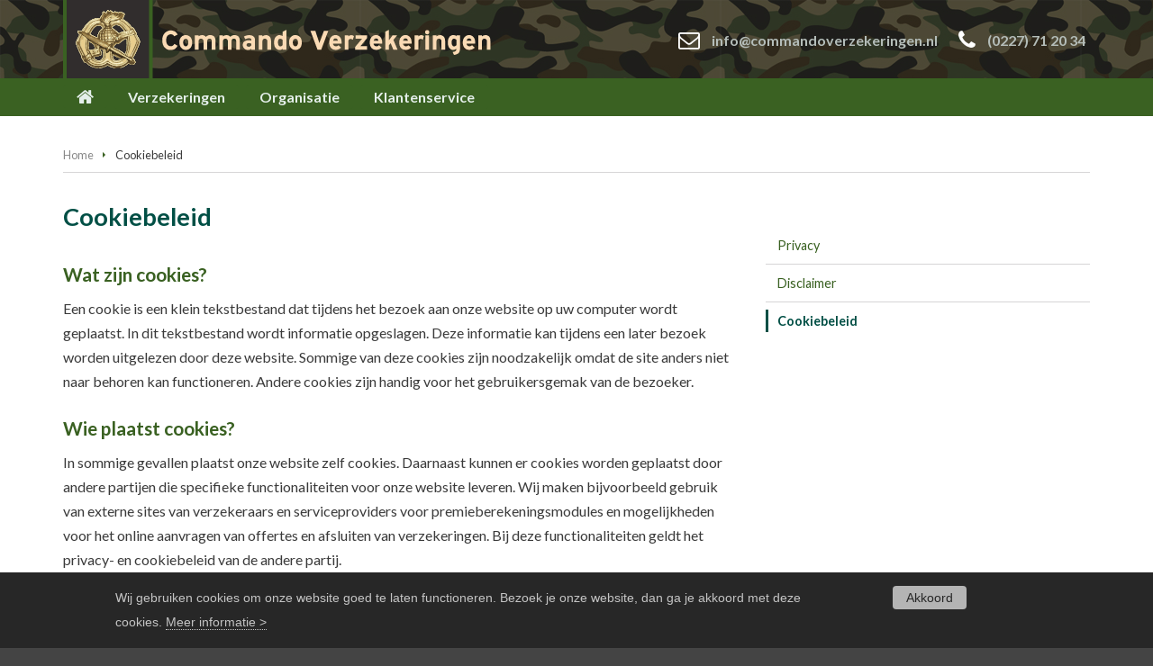

--- FILE ---
content_type: text/html; charset=utf-8
request_url: https://www.commandoverzekeringen.nl/cookiebeleid
body_size: 7687
content:
<!DOCTYPE html>
<!--[if IEMobile 7]><html class="iem7"  lang="nl" dir="ltr"><![endif]-->
<!--[if lte IE 6]><html class="lt-ie9 lt-ie8 lt-ie7"  lang="nl" dir="ltr"><![endif]-->
<!--[if (IE 7)&(!IEMobile)]><html class="lt-ie9 lt-ie8"  lang="nl" dir="ltr"><![endif]-->
<!--[if IE 8]><html class="lt-ie9"  lang="nl" dir="ltr"><![endif]-->
<!--[if (gte IE 9)|(gt IEMobile 7)]><!--><html  lang="nl" dir="ltr" prefix="og: http://ogp.me/ns#" data-reference-dialog="1" class="dialog1"><!--<![endif]-->
<head>
<!--[if IE]><![endif]-->
<meta charset="utf-8" />
<link href="https://fonts.googleapis.com/css?family=Lato:400,300,700,900" rel="stylesheet" type="text/css" />
<meta name="generator" content="Drupal 7 (http://drupal.org)" />
<link rel="canonical" href="https://www.commandoverzekeringen.nl/cookiebeleid" />
<link rel="shortlink" href="https://www.commandoverzekeringen.nl/cookiebeleid" />
<meta property="og:site_name" content="Commando Verzekeringen" />
<meta property="og:type" content="article" />
<meta property="og:title" content="Cookiebeleid" />
<meta property="og:url" content="https://www.commandoverzekeringen.nl/cookiebeleid" />
<meta property="og:updated_time" content="2021-10-19T11:38:09+02:00" />
<meta name="twitter:card" content="summary" />
<meta name="twitter:url" content="https://www.commandoverzekeringen.nl/cookiebeleid" />
<meta name="twitter:title" content="Cookiebeleid" />
<meta property="article:published_time" content="2016-10-15T11:46:35+02:00" />
<meta property="article:modified_time" content="2021-10-19T11:38:09+02:00" />
<link rel="shortcut icon" href="https://www.commandoverzekeringen.nl/sites/default/files/graphics/9/favicon693.ico" type="image/vnd.microsoft.icon" />
<title>Cookiebeleid | Commando Verzekeringen</title>
<meta name="MobileOptimized" content="width">
<meta name="HandheldFriendly" content="true">
<meta name="viewport" content="width=device-width, initial-scale=1" />
<meta http-equiv="cleartype" content="on">
<style>
@import url("/sites/default/files/css/9/_wvV5d6e7Qhe6MWk6-p-AZ-MKVMyFUqfmxAlXDU2luc_system.base.css?t6qtu1");
@import url("/sites/default/files/css/9/9TQX1b6WRhAaxasLfzumR1NUZxno6pqRLF9pWxFQPU8_system.menus.css?t6qtu1");
@import url("/sites/default/files/css/9/sEkvWypgJLM3MthuwmhyWS8XrLLH-rUqL6HRbzXuwh0_system.messages.css?t6qtu1");
@import url("/sites/default/files/css/9/rSSyOND9H-c68m-zbUHxn7eRMnBlYFyob4HYgWMoWGI_system.theme.css?t6qtu1");
</style>
<style>
@import url("/sites/default/files/css/9/HbyDWz9QXLzd-V_DKbp0QWpiR4Z8ciqMCD1HZBpkoPQ_date.css?t6qtu1");
@import url("/sites/default/files/css/9/ImDrHP-1KKj63MiqjI9DZZPgwrjsdUD2kMgpCtYJa_k_datepicker.1.7.css?t6qtu1");
@import url("/sites/default/files/css/9/460xehA7QnHG0Ay5eVfA2OD1v9bNx0l20CLdUmlj7N8_field.css?t6qtu1");
@import url("/sites/default/files/css/9/RWn7_vKnOyNp0eBwos41EfWoxqIqfNbWG69JgudaIe4_node.css?t6qtu1");
@import url("/sites/default/files/css/9/HmNkJa4Jam1yKvWc-lb-NZuGCa-7hyq-6EIKfXIStv4_picture_wysiwyg.css?t6qtu1");
@import url("/sites/default/files/css/9/Y-65uvRqgBvMtV7zwaYGEOgg1X-QgUSAo5Og7I7bNqM_user.css?t6qtu1");
@import url("/sites/default/files/css/9/XWxtuJLLzX_a2qGpKDXKtuO3969NGneFN4cru_YubpA_youtube.css?t6qtu1");
@import url("/sites/default/files/css/9/QnbTLttXkhHW7nW5HlPDFXXf_MkcGollDFTxazFpFsM_extlink.css?t6qtu1");
@import url("/sites/default/files/css/9/DdU87KB96LGywW2f7nodM9yQvEYqJKvTiyudp7jSe8I_views.css?t6qtu1");
@import url("/sites/default/files/css/9/8kcGQK8XpOuZiO7RThEQrol_xjFDQNDfG_BQ0sjTjqY_ckeditor.css?t6qtu1");
</style>
<style>
@import url("/sites/default/files/css/9/_W3u03TUcN3GCfg6ND4uktHgpisQs23DvHd9Sgyenjc_colorbox_style.css?t6qtu1");
@import url("/sites/default/files/css/9/-3Yio49dhqaBGoGBzdOdVXmvybD2MAVKAZzJUFk-v3c_ctools.css?t6qtu1");
@import url("/sites/default/files/css/9/teS8J2LYQyJA9-HXmPnLSCCWi1PB8ByTBLgxrzlmEHo_panels.css?t6qtu1");
@import url("/sites/default/files/css/9/4cS3EZ-OeMNhPfUUZeZzgY35gUj64bAHPk8PzWp22xQ_popup.css?t6qtu1");
@import url("/sites/default/files/css/9/ZuzJ0gAPiI_U4sO1k3_FT3s16_VY1z8_ddMwU_lrqyA_page-layout.css?t6qtu1");
@import url("/sites/default/files/css/9/eQXdd6f8iXduzEppBa5g_oHQHHOJEIXCk1Ag_toibFw_col3.css?t6qtu1");
@import url("/sites/default/files/css/9/QP3qcojcyCfbqHgEByoLugE8JIwr8eLLL0lMm1_CZ8o_header.css?t6qtu1");
@import url("/sites/default/files/css/9/nIFHvQRkmd0P5BJYxxFQtkKrc1tn3ehy8FJvyoBeE_c_plain.css?t6qtu1");
@import url("/sites/default/files/css/9/_AgoeTi_u_8Xyc0nqF-5glnDoq3nU-cqvOHwBdZCpHA_page-layout.css?t6qtu1");
@import url("/sites/default/files/css/9/bwdC0WUcEipZEr_rANZxF0bxoosZNVnDpC_0aAX6bI8_xndomenu.min.css?t6qtu1");
</style>
<style>
@import url("/sites/default/files/css/9/xBCFRmTLbBzubrywryyxpfyv2oIjoi21Aot8WLEE7oQ_normalize.css?t6qtu1");
@import url("/sites/default/files/css/9/8U9TBlUsJCGA8PRbqlepcZ0S_jWMdOyphvEPYq5oa0I_main.css?t6qtu1");
@import url("/sites/default/files/css/9/-1ZBUAOuYdKtYL1BnPGL2ArhzGbQETwom3qi5zMrCl8_styles.css?t6qtu1");
@import url("/sites/default/files/css/9/BwlEdW48xd751a_yDSa7l010-6S4npApViX16y1S-08_sections.css?t6qtu1");
@import url("/sites/default/files/css/9/5YGrYdwEXIuBSj5WB2IIfHvrdqYN4zi3U4HIP2X79X8_rows.css?t6qtu1");
@import url("/sites/default/files/css/9/WFxsIyQ1u4TW0IfF-KXKPHnZRQzOY_j6K2pRF6h4XbM_elements.css?t6qtu1");
@import url("/sites/default/files/css/9/4o3fYEjVedO_CtbDG3YQISbBbpliqVxPeceyC6ijqw4_views.css?t6qtu1");
@import url("/sites/default/files/css/9/hEmhqI9ySDvjKafOLZ6k3C4nOm5ghunqW2AWDO-fG2s_forms.css?t6qtu1");
@import url("/sites/default/files/css/9/C9F6gp7UkB1Gt2deQ5CEmDzS1AyTzsXZGCyIIfWAJE4_dustin.css?t6qtu1");
@import url("/sites/default/files/css/9/528wgY-uWbXCugoifoyL1GO-9cUDqGiGv6dN_lQwOQQ_icofonts.css?t6qtu1");
@import url("/sites/default/files/css/9/WMGbgLEyG3bYN_dC3VJ9S2F4EDCHg21AB79iugDyUwA_fonts.css?t6qtu1");
@import url("/sites/default/files/css/9/LBsUhwgT-d0azvG6D1qJtQY98fnE_NO0vADe1lWVyS8_xndo.css?t6qtu1");
@import url("/sites/default/files/css/9/6YpLJ-ZNmhPrFh7EaYdszr8RS7_0EzLVvYxKavXmet8_xndo-responsive.css?t6qtu1");
@import url("/sites/default/files/css/9/1Vad_IkUJBpZreEsK4iIas3HX3qMDW2AYrsjD91xoOU_sections-responsive.css?t6qtu1");
@import url("/sites/default/files/css/9/vCC3KqputHZcH_3w7eQTlI-tikOBh-1cMae-D8MV6YY_elements-responsive.css?t6qtu1");
@import url("/sites/default/files/css/9/qS_4INl7l0vqA6uDK1eV5_uuKXzo8175YTRqjObvNuU_views-responsive.css?t6qtu1");
@import url("/sites/default/files/css/9/J0y4j5LL_l4OJsj_5zcsrJHgx3Be7IcpIym5IlPEqco_responsive.css?t6qtu1");
@import url("/sites/default/files/css/9/X-Px_hMfpiFYqzbj6ckOnt1zQWWjA3FdoUgw64dFtm4_menu.css?t6qtu1");
@import url("/sites/default/files/css/9/HeTLAuhMBK9d6bmTabfIlzusJQgy_mSu9Ex2HDkhvk0_menu-responsive.css?t6qtu1");
@import url("/sites/default/files/css/9/BF5S5Hy5Lfji1kn59goS9WJ99inC9lKvIsr4Sswjm2I_toolbar.css?t6qtu1");
@import url("/sites/all/themes/xndo/css/shortcut.css?t6qtu1");
@import url("/sites/default/files/css/9/07mti1dOSpXpKDft58Vy0xrhy7gG09TOzrX1nCYHzzU_management.css?t6qtu1");
@import url("/sites/default/files/css/9/V5dLBHudVTIFCqwwc_utGRrci1esYCrDAAV3FHlROTk_color.css?t6qtu1");
@import url("/sites/default/files/css/9/MfaBPY582v7sXNT73sxuLg-F7uQZu0NKAsB6Qmlv_DI_eagle.css?t6qtu1");
@import url("/sites/default/files/css/9/vDyk93CA2tTgkcEd5tqS0CFHcejlIBPAvj0Mlk3SCfk_eagleresponsive.css?t6qtu1");
</style>
<style>
@import url("/sites/default/files/css/9/r2HQsApHNfwz2RSIrcQZgkwfMwriHcJsl0sniioMq30.css?t6qtu1");
</style>
<script>(function(i,s,o,g,r,a,m){i["GoogleAnalyticsObject"]=r;i[r]=i[r]||function(){(i[r].q=i[r].q||[]).push(arguments)},i[r].l=1*new Date();a=s.createElement(o),m=s.getElementsByTagName(o)[0];a.async=1;a.src=g;m.parentNode.insertBefore(a,m)})(window,document,"script","https://www.commandoverzekeringen.nl/sites/default/files/googleanalytics/analytics.js?t6qtu1","ga");ga("create", "UA-20639960-1", {"cookieDomain":"auto"});ga("send", "pageview");ga('create', 'UA-20639960-1', 'auto', 'grsTracker');
ga('grsTracker.send', 'pageview');</script>
<!--[if lt IE 9]>
<script src="/sites/all/themes/zen/js/html5-respond.js"></script>
<![endif]-->
</head>
<body class="not-front not-logged-in menu-default page page-cookiebeleid" >



<div id="page-wrapper">
<div id="page">
<div id="header-wrapper" class="mn-nav hdrsvg clearfix">
<div id="header-content">
<div id="header" class="clearfix">
<div id="header-left"><div class="element special clearfix default">
<div class="logo-svg"><a href="/"><img alt="logo" class="site-logo" src="https://www.commandoverzekeringen.nl/sites/default/files/graphics/9/commando.svg" /></a></div>
</div>
</div><div id="header-right">
<div class="element text clearfix default">
<div class="header-icons nomob"><span class="header-email"><span class="icon icon-envelope-o"></span> <a href="mailto:info@commandoverzekeringen.nl">info@commandoverzekeringen.nl</a></span> <span class="header-phone"><span class="icon icon-phone"></span> <a href="tel:+31227712034" class="tel-link">(0227) 71 20 34</a></span></div>
</div>
</div>
</div>
</div>
<div id="navigation-wrapper" class="clearfix">
<div id="navigation">
<div class="element special clearfix default">
<div class="menu-type-default pos mn-blcks-fl"><div id="main-menu"><ul class="menu"><li domain_menu_item_id="16005" title="Home" class="menu-item nochild home first"><a href="/" class="menu-link"><span>Home</span></a></li>
<li domain_menu_item_id="16010" title="Verzekeringen" class="menu-item nochild"><a href="/particulier" class="menu-link"><span>Verzekeringen</span></a></li>
<li domain_menu_item_id="16007" title="Organisatie" class="menu-item nochild"><a href="/organisatie" class="menu-link"><span>Organisatie</span></a></li>
<li domain_menu_item_id="16079" title="Klantenservice" class="menu-item nochild"><a href="/service" class="menu-link"><span>Klantenservice</span></a></li>
</ul></div></div></div>
</div>
</div>
</div>
<div id="content-wrapper" class="clearfix">
<div id="content" class="clearfix">
<div id="features-wrapper" class="clearfix">
<div id="features"> <ul class="breadcrumb"><li class="back first"><a href="/">Home</a></li>
<li class=" last">Cookiebeleid</li>
</ul> </div>
</div>
<div id="left" class="clearfix">
<div class="inner">
<div id="main" class="clearfix">
<div class="inner"><h1 class="page-title">Cookiebeleid</h1>
<div class="bodytxt">
<h2 class="info-title">Wat zijn cookies?</h2>
<p>Een cookie is een klein tekstbestand dat tijdens het bezoek aan onze website op uw computer wordt geplaatst. In dit tekstbestand wordt informatie opgeslagen. Deze informatie kan tijdens een later bezoek worden uitgelezen door deze website. Sommige van deze cookies zijn noodzakelijk omdat de site anders niet naar behoren kan functioneren. Andere cookies zijn handig voor het gebruikersgemak van de bezoeker.</p>
<h2 class="info-title">Wie plaatst cookies?</h2>
<p>In sommige gevallen plaatst onze website zelf cookies. Daarnaast kunnen er cookies worden geplaatst door andere partijen die specifieke functionaliteiten voor onze website leveren. Wij maken bijvoorbeeld gebruik van externe sites van verzekeraars en serviceproviders voor premieberekeningsmodules en mogelijkheden voor het online aanvragen van offertes en afsluiten van verzekeringen. Bij deze functionaliteiten geldt het privacy- en cookiebeleid van de andere partij.</p>
<p>Informatie over bezoekcijfers en het gebruik van deze website verkrijgen wij door gebruik te maken van Google Analytics. De gegevens hieruit worden gebruikt om de werking en de gebruiksvriendelijkheid van onze website te verbeteren.</p>
<p>Verder treft u buttons aan van bijvoorbeeld Addthis, Facebook, Twitter of LinkedIn. Met deze buttons kunt u informatie van onze website delen. Ook is het mogelijk dat er video’s van YouTube op onze website staan of applicaties van andere partijen. Hiervoor worden cookies geplaatst vanuit deze (social) media. Wij hebben daar geen invloed op. Wilt u hier meer over weten? Lees dan de privacyverklaringen van deze (social media)kanalen. Daarin staat wat zij met de (persoons)gegevens doen die zij via dit soort cookies verwerken.</p>
<h2 class="info-title">Hoe kunt u cookies uitschakelen of verwijderen?</h2>
<p>U kunt cookies via uw internetbrowser handmatig verwijderen, of deze automatisch laten verwijderen wanneer u de website verlaat. U kunt uw internetbrowser ook zo instellen dat u een bericht krijgt als er een cookie wordt geplaatst. Verder kunt u uw browser ook zo instellen dat cookies niet geplaatst mogen worden. In dit laatste geval kunt u alleen niet van alle mogelijkheden van onze website gebruik maken en kunnen sommige onderdelen van onze website niet naar behoren functioneren. Voor meer informatie over de cookie-instellingen van uw browser verwijzen wij u naar de help-functie van uw browser.</p>
<h2 class="info-title">Slotopmerkingen</h2>
<p>Wij zullen deze verklaring af en toe aan moeten passen, omdat bijvoorbeeld onze website of de regels rondom cookies wijzigen.</p>
</div>
</div>
</div>
</div>
</div>
<div id="right" class="clearfix"><div class="inner"><div class="sbmn-lines">
<ul class="submenu"><li domain_menu_item_id="16100" title="Privacy" class="menu-item nochild"><a href="/privacy" class="menu-link"><span>Privacy</span></a></li>
<li domain_menu_item_id="16092" title="Disclaimer" class="menu-item nochild"><a href="/disclaimer" class="menu-link"><span>Disclaimer</span></a></li>
<li domain_menu_item_id="16093" title="Cookiebeleid" class="menu-item nochild active last"><a href="/cookiebeleid" class="menu-link active"><span>Cookiebeleid</span></a></li>
</ul></div>
</div></div>
</div>
</div>
<div id="footer-wrapper">
<div id="footer" class="clearfix"><div class="lcol lcol3 clearfix">
<div class="col col13">
<div class="inside">
<div class="element text clearfix default">
<div itemscope="" itemtype="http://schema.org/Organization">
<div><strong itemprop="name">Commando Verzekeringen</strong></div>
<div itemscope="" itemtype="http://schema.org/PostalAddress">
<div itemprop="streetAddress">Vooreiland 9</div>
<div><span itemprop="postalCode">1671 HN</span> <span itemprop="addressLocality">Medemblik</span></div>
<div><strong>T</strong> <a href="tel:+31227712034" class="tel-link">(0227) 71 20 34</a></div>
</div>
</div>
<p><meta content="(0227) 71 20 34" itemprop="telephone" /><br />
<meta content="info@commandoverzekeringen.nl" itemprop="email" /></p>
</div>
</div>
</div>
<div class="col col23">
<div class="inside">
<div class="element text clearfix default">
<ul>
<li><strong>Verzekeringen</strong></li>
<li><a href="https://www.commandoverzekeringen.nl/autoverzekering">Autoverzekering</a></li>
<li><a href="https://www.commandoverzekeringen.nl/oldtimerverzekering">Oldtimerverzekering</a></li>
<li><a href="https://www.commandoverzekeringen.nl/bestelautoverzekering">Bestelautoverzekering</a></li>
<li><a href="https://www.commandoverzekeringen.nl/motorverzekering">Motorverzekering</a></li>
<li><a href="https://www.commandoverzekeringen.nl/bromfietsverzekering">Bromfietsverzekering</a></li>
<li><a href="https://www.commandoverzekeringen.nl/reisverzekering">Reisverzekering</a></li>
<li><a href="https://www.commandoverzekeringen.nl/caravanverzekering">Caravanverzekering</a></li>
<li><a href="https://www.commandoverzekeringen.nl/bootverzekering">Bootverzekering</a></li>
</ul>
</div>
</div>
</div>
<div class="col col33">
<div class="inside">
<div class="element text clearfix default">
<ul>
<li><strong>Contact</strong></li>
<li><a href="https://www.commandoverzekeringen.nl/service">Contactformulier</a></li>
<li><a href="https://www.commandoverzekeringen.nl/service/schade-melden">Schade melden</a></li>
<li><a href="https://www.commandoverzekeringen.nl/service">Wijziging doorgeven</a></li>
<li>&nbsp;</li>
<li><a href="https://www.commandoverzekeringen.nl/service/downloads">Formulieren</a></li>
<li><a href="https://www.commandoverzekeringen.nl/service/polisvoorwaarden">Polisvoorwaarden</a></li>
<li><a href="https://www.commandoverzekeringen.nl/disclaimer">Disclaimer</a> | <a href="https://www.commandoverzekeringen.nl/privacy">Privacy</a></li>
<li><a href="https://www.commandoverzekeringen.nl/cookiebeleid">Cookiebeleid</a></li>
</ul>
</div>
</div>
</div>
</div></div>
</div>
</div>
</div>
<script src="/sites/all/modules/jquery_update/replace/jquery/1.12/jquery.js?v=1.12.4"></script>
<script src="/misc/jquery-extend-3.4.0.js?v=1.12.4"></script>
<script src="/misc/jquery-html-prefilter-3.5.0-backport.js?v=1.12.4"></script>
<script src="/misc/jquery.once.js?v=1.2"></script>
<script src="/misc/drupal.js?t6qtu1"></script>
<script src="/sites/all/modules/jquery_update/js/jquery_browser.js?v=0.0.1"></script>
<script src="/sites/all/modules/jquery_update/replace/ui/external/jquery.cookie.js?v=67fb34f6a866c40d0570"></script>
<script src="/sites/all/modules/extlink/extlink.js?t6qtu1"></script>
<script src="/sites/default/files/languages/nl_YcUNKxXGVpdfC5AT3MwJgjsL2odQ8RuuVjO61udSsAM.js?t6qtu1"></script>
<script src="/sites/all/libraries/colorbox/jquery.colorbox-min.js?t6qtu1"></script>
<script src="/sites/all/modules/colorbox/js/colorbox.js?t6qtu1"></script>
<script src="/sites/all/modules/colorbox/styles/default/colorbox_style.js?t6qtu1"></script>
<script src="/sites/all/modules/colorbox/js/colorbox_load.js?t6qtu1"></script>
<script src="/sites/all/modules/popup/popup.js?t6qtu1"></script>
<script src="/sites/all/modules/xndo_domain_menu/styles/xndoMenu/jquery.xndomenu.js?t6qtu1"></script>
<script src="/sites/all/modules/xndo_domain_menu/styles/xndoMenu/xndo_domain_menu_xndo_menu.js?t6qtu1"></script>
<script src="/sites/all/modules/xndo_cookie/js/jquery.cookiebar.js?t6qtu1"></script>
<script src="/sites/all/modules/xndo_element/modules/xndo_element_infoblock/js/infoblock.js?t6qtu1"></script>
<script src="/sites/all/modules/xndo_review/js/xndo_review.js?t6qtu1"></script>
<script src="/sites/all/modules/xndo_cms/js/jquery.matchHeight.js?t6qtu1"></script>
<script src="/sites/all/modules/xndo_cms/js/xndo_cms.js?t6qtu1"></script>
<script src="/sites/all/modules/xndo_cms/js/contact.js?t6qtu1"></script>
<script src="/sites/all/modules/google_analytics/googleanalytics.js?t6qtu1"></script>
<script src="/sites/all/themes/xndo/js/xndo-responsive.js?t6qtu1"></script>
<script src="/sites/all/themes/xndo/js/xndo-section.js?t6qtu1"></script>
<script src="/sites/all/themes/xndo/js/text-toggle.js?t6qtu1"></script>
<script>document.createElement( "picture" );</script>
<script>jQuery.extend(Drupal.settings, {"basePath":"\/","pathPrefix":"","setHasJsCookie":0,"ajaxPageState":{"theme":"eagle","theme_token":"wFo9QHHJFIPixBqPxf_gAEDtuBTd6IutM7OJjy0Zoxk","css":{"modules\/system\/system.base.css":1,"modules\/system\/system.menus.css":1,"modules\/system\/system.messages.css":1,"modules\/system\/system.theme.css":1,"sites\/all\/modules\/date\/date_api\/date.css":1,"sites\/all\/modules\/date\/date_popup\/themes\/datepicker.1.7.css":1,"modules\/field\/theme\/field.css":1,"modules\/node\/node.css":1,"sites\/all\/modules\/picture\/picture_wysiwyg.css":1,"modules\/user\/user.css":1,"sites\/all\/modules\/youtube\/css\/youtube.css":1,"sites\/all\/modules\/extlink\/extlink.css":1,"sites\/all\/modules\/views\/css\/views.css":1,"sites\/all\/modules\/ckeditor\/css\/ckeditor.css":1,"sites\/all\/modules\/colorbox\/styles\/default\/colorbox_style.css":1,"sites\/all\/modules\/ctools\/css\/ctools.css":1,"sites\/all\/modules\/panels\/css\/panels.css":1,"sites\/all\/modules\/popup\/popup.css":1,"sites\/all\/themes\/giraffe\/layouts\/page\/page-layout.css":1,"sites\/all\/modules\/xndo_element\/modules\/xndo_element_reference\/plugins\/layouts\/col3\/col3.css":1,"sites\/all\/themes\/xndo\/layouts\/header\/header.css":1,"sites\/all\/themes\/xndo\/layouts\/plain\/plain.css":1,"sites\/all\/themes\/xndo\/layouts\/page\/page-layout.css":1,"sites\/all\/modules\/xndo_domain_menu\/styles\/xndoMenu\/xndomenu.min.css":1,"sites\/all\/themes\/zen\/system.menus.css":1,"sites\/all\/themes\/xndo\/css\/normalize.css":1,"sites\/all\/themes\/xndo\/css\/main.css":1,"sites\/all\/themes\/xndo\/css\/styles.css":1,"sites\/all\/themes\/xndo\/css\/sections.css":1,"sites\/all\/themes\/xndo\/css\/rows.css":1,"sites\/all\/themes\/xndo\/css\/elements.css":1,"sites\/all\/themes\/xndo\/css\/views.css":1,"sites\/all\/themes\/xndo\/css\/forms.css":1,"sites\/all\/themes\/xndo\/css\/dustin.css":1,"sites\/all\/themes\/xndo\/css\/icofonts.css":1,"sites\/all\/themes\/xndo\/css\/fonts.css":1,"sites\/all\/themes\/xndo\/css\/xndo.css":1,"sites\/all\/themes\/xndo\/css\/xndo-responsive.css":1,"sites\/all\/themes\/xndo\/css\/sections-responsive.css":1,"sites\/all\/themes\/xndo\/css\/elements-responsive.css":1,"sites\/all\/themes\/xndo\/css\/views-responsive.css":1,"sites\/all\/themes\/xndo\/css\/responsive.css":1,"sites\/all\/themes\/xndo\/css\/menu.css":1,"sites\/all\/themes\/xndo\/css\/menu-responsive.css":1,"sites\/all\/themes\/xndo\/css\/toolbar.css":1,"sites\/all\/themes\/xndo\/css\/shortcut.css":1,"sites\/all\/themes\/xndo\/css\/management.css":1,"sites\/all\/themes\/xndo\/css\/color.css":1,"sites\/all\/themes\/eagle\/css\/eagle.css":1,"sites\/all\/themes\/eagle\/css\/eagleresponsive.css":1},"js":{"sites\/all\/modules\/jquery_update\/replace\/jquery\/1.12\/jquery.js":1,"misc\/jquery-extend-3.4.0.js":1,"misc\/jquery-html-prefilter-3.5.0-backport.js":1,"misc\/jquery.once.js":1,"misc\/drupal.js":1,"sites\/all\/modules\/jquery_update\/js\/jquery_browser.js":1,"sites\/all\/modules\/jquery_update\/replace\/ui\/external\/jquery.cookie.js":1,"sites\/all\/modules\/extlink\/extlink.js":1,"public:\/\/languages\/nl_YcUNKxXGVpdfC5AT3MwJgjsL2odQ8RuuVjO61udSsAM.js":1,"sites\/all\/libraries\/colorbox\/jquery.colorbox-min.js":1,"sites\/all\/modules\/colorbox\/js\/colorbox.js":1,"sites\/all\/modules\/colorbox\/styles\/default\/colorbox_style.js":1,"sites\/all\/modules\/colorbox\/js\/colorbox_load.js":1,"sites\/all\/modules\/popup\/popup.js":1,"sites\/all\/modules\/xndo_domain_menu\/styles\/xndoMenu\/jquery.xndomenu.js":1,"sites\/all\/modules\/xndo_domain_menu\/styles\/xndoMenu\/xndo_domain_menu_xndo_menu.js":1,"sites\/all\/modules\/xndo_cookie\/js\/jquery.cookiebar.js":1,"sites\/all\/modules\/xndo_element\/modules\/xndo_element_infoblock\/js\/infoblock.js":1,"sites\/all\/modules\/xndo_review\/js\/xndo_review.js":1,"sites\/all\/modules\/xndo_cms\/js\/jquery.matchHeight.js":1,"sites\/all\/modules\/xndo_cms\/js\/xndo_cms.js":1,"sites\/all\/modules\/xndo_cms\/js\/contact.js":1,"sites\/all\/modules\/google_analytics\/googleanalytics.js":1,"sites\/all\/themes\/xndo\/js\/xndo-responsive.js":1,"sites\/all\/themes\/xndo\/js\/xndo-section.js":1,"sites\/all\/themes\/xndo\/js\/text-toggle.js":1,"sites\/all\/libraries\/iframe-resizer\/js\/iframeResizer.js":1,"sites\/all\/modules\/picture\/picturefill\/picturefill.min.js":1,"sites\/all\/modules\/picture\/picture.min.js":1,"sites\/all\/modules\/iframe_resizer\/js\/iframe_resizer.js":1}},"colorbox":{"opacity":"0.85","current":"{current} of {total}","previous":"\u00ab Prev","next":"Next \u00bb","close":"Close","maxWidth":"98%","maxHeight":"98%","fixed":true,"mobiledetect":true,"mobiledevicewidth":"480px","file_public_path":"\/sites\/default\/files","specificPagesDefaultValue":"admin*\nimagebrowser*\nimg_assist*\nimce*\nnode\/add\/*\nnode\/*\/edit\nprint\/*\nprintpdf\/*\nsystem\/ajax\nsystem\/ajax\/*"},"popup":{"effects":{"show":{"default":"this.body.show();","fade":"\n        if (this.opacity){\n          this.body.fadeTo(\u0027medium\u0027,this.opacity);\n        }else{\n          this.body.fadeIn(\u0027medium\u0027);\n        }","slide-down":"this.body.slideDown(\u0027medium\u0027)","slide-down-fade":"\n        this.body.animate(\n          {\n            height:\u0027show\u0027,\n            opacity:(this.opacity ? this.opacity : \u0027show\u0027)\n          }, \u0027medium\u0027\n        );"},"hide":{"default":"this.body.hide();","fade":"this.body.fadeOut(\u0027medium\u0027);","slide-down":"this.body.slideUp(\u0027medium\u0027);","slide-down-fade":"\n        this.body.animate(\n          {\n            height:\u0027hide\u0027,\n            opacity:\u0027hide\u0027\n          }, \u0027medium\u0027\n        );"}},"linger":"250","delay":"0"},"iframe_resizer_options":{"log":"0","heightCalculationMethod":"bodyOffset","widthCalculationMethod":"scroll","autoResize":"1","bodyBackground":"","bodyMargin":"","inPageLinks":"0","interval":"32","maxHeight":"Infinity","maxWidth":"Infinity","minHeight":"0","minWidth":"0","resizeFrom":"parent","scrolling":"0","sizeHeight":"1","sizeWidth":"0","tolerance":"0"},"iframe_resizer_target_specifiers":"#page #header-wrapper iframe, #page #content-wrapper iframe, #page #section-wrapper iframe, #page #footer-wrapper iframe","iframe_resizer_override_defaults":"0","responsive_menus":[{"selectors":"#main-menu","trigger_txt":"\u003Cspan \/\u003E\u003Cspan \/\u003E\u003Cspan \/\u003E","close_txt":"X","close_size":"18px","position":"right","media_size":"1023","show_children":"1","expand_children":"1","expand_txt":"+","contract_txt":"-","remove_attrs":"1","content":"\u003Cdiv class=\u0022micons\u0022\u003E\u003Ca href=\u0022window.Trengo.Api.Widget.open(\u0026#039;email\u0026#039;);\u0022 target=\u0022_self\u0022 class=\u0022icon icon-envelope-o\u0022\u003E\u003C\/a\u003E\u003Ca href=\u0022tel:+31182519665\u0022 class=\u0022icon icon-phone\u0022\u003E\u003C\/a\u003E\u003C\/div\u003E","responsive_menus_style":"xndo_menu"}],"cookiebar":{"message":"Wij gebruiken cookies om onze website goed te laten functioneren. Bezoek je onze website, dan ga je akkoord met deze cookies. \u003Ca href=\u0022\/cookiebeleid\u0022\u003EMeer informatie \u003E\u003C\/a\u003E","accept":"Akkoord"},"extlink":{"extTarget":"_blank","extClass":0,"extLabel":"(externe link)","extImgClass":0,"extSubdomains":1,"extExclude":"","extInclude":"\\.pdf","extCssExclude":"","extCssExplicit":"","extAlert":0,"extAlertText":"This link will take you to an external web site.","mailtoClass":0,"mailtoLabel":"(link stuurt een e-mail)"},"googleanalytics":{"trackOutbound":1,"trackMailto":1,"trackDownload":1,"trackDownloadExtensions":"7z|aac|arc|arj|asf|asx|avi|bin|csv|doc(x|m)?|dot(x|m)?|exe|flv|gif|gz|gzip|hqx|jar|jpe?g|js|mp(2|3|4|e?g)|mov(ie)?|msi|msp|pdf|phps|png|ppt(x|m)?|pot(x|m)?|pps(x|m)?|ppam|sld(x|m)?|thmx|qtm?|ra(m|r)?|sea|sit|tar|tgz|torrent|txt|wav|wma|wmv|wpd|xls(x|m|b)?|xlt(x|m)|xlam|xml|z|zip","trackColorbox":1}});</script>
<script src="/sites/all/libraries/iframe-resizer/js/iframeResizer.js?t6qtu1"></script>
<script async="async" src="/sites/all/modules/picture/picturefill/picturefill.min.js?v=3.0.1"></script>
<script async="async" src="/sites/all/modules/picture/picture.min.js?v=7.102"></script>
<script src="/sites/all/modules/iframe_resizer/js/iframe_resizer.js?t6qtu1"></script>
</body>
</html>


--- FILE ---
content_type: text/css
request_url: https://www.commandoverzekeringen.nl/sites/default/files/css/9/r2HQsApHNfwz2RSIrcQZgkwfMwriHcJsl0sniioMq30.css?t6qtu1
body_size: 409
content:
#header-wrapper {background: linear-gradient(rgba(0,0,0,0.5), rgba(0,0,0,0.5)), url(/sites/default/files/28837-1550653428.jpg);}
/*#header-wrapper #header-content {background-image: url(/sites/default/files/domains/9/commando-bg-hdr.jpg); background-repeat: no-repeat; background-position: right;}*/
#header-wrapper #header {padding: 0px 0px;}
#header-right .header-icons {margin-top:31px;}
#header-right .header-icons .icon {color: #ffffff;}
#header-right .header-icons a {color:#b4bdb9;}
#header-right .header-icons a:hover {white;}
.logo-svg {line-height: 0em;}
.logo-svg .site-logo {width:auto; height: 87px;}
/*.accent.section1191 {background: linear-gradient(rgba(0,0,0,0.5), rgba(0,0,0,0.5)), url(/sites/default/files/28837-1550653428.jpg);}*/
#main-menu ul.menu li.menu-item.home a.menu-link {padding: 3px 15px;}
@media screen and (max-width: 479px) {
#header-wrapper #header-content { background-image: none;}
}
@media screen and (min-width:480px) and (max-width:779px) {
#header-wrapper #header-content { background-image: none;}
}
@media screen and (min-width:780px) and (max-width:1023px) {
#header-wrapper #header-content { background-image: none;}
}
@media screen and (min-width:1024px) and (max-width:1279px) {
#header-wrapper #header-content { background-image: none;}
}
@media screen and (min-width:1280px) {
/*#header-right {margin-right: 100px;}*/
}

--- FILE ---
content_type: text/css
request_url: https://www.commandoverzekeringen.nl/sites/default/files/css/9/QP3qcojcyCfbqHgEByoLugE8JIwr8eLLL0lMm1_CZ8o_header.css?t6qtu1
body_size: 222
content:
#header-left {float:left;}
#header-right {float:right;}

/* On edit form */
#row-edit-form #header {margin-bottom:20px;}
#row-edit-form #header #header-left {width:47.5%;margin-bottom:20px;}
#row-edit-form #header #header-right {width:47.5%;margin-bottom:20px;}
#row-edit-form #header-nav {clear:left; margin-top:20px;}

@media screen and (max-width: 479px) {
		#header-left {float:none;}
		#header-right {float:none;text-align:center;width:auto;}
}
@media screen and (min-width:480px) and (max-width:779px) {
		#header-left {float:none;}
		#header-right {float:none;text-align:center;width:auto;}
}
@media screen and (min-width:780px) and (max-width:1023px) {
		#header-left {float:none;text-align:center;width:auto;}
		#header-right {float:none;text-align:center;}
}


--- FILE ---
content_type: text/css
request_url: https://www.commandoverzekeringen.nl/sites/default/files/css/9/_AgoeTi_u_8Xyc0nqF-5glnDoq3nU-cqvOHwBdZCpHA_page-layout.css?t6qtu1
body_size: 574
content:
/* CSS */
#page-wrapper #header { width:1170px; margin:0px auto; }
#page-wrapper #navigation { width:1170px; margin:0px auto; }
#page-wrapper #wide-wrapper {padding-top:20px;}
#page-wrapper #wide {width:1240px; margin:0px auto;}
#page-wrapper #loft-wrapper { width:1170px; margin:0px auto; }
#page-wrapper #loft-wrapper #loft {margin-right:15px;margin-left:15px; margin-top:15px; }
#page-wrapper #content { width:1170px; margin:0px auto; }
#page-wrapper #content-wrapper #square { width:33.33%; float:right;}
#page-wrapper #content-wrapper #square .inner {margin:0px 15px;}
#page-wrapper #content-wrapper #features {margin-right:15px;margin-left:15px;}
#page-wrapper #content-wrapper #left {  width:66.66%; margin:0px -66.66% 0px 0px; float:left;  }
#page-wrapper #content-wrapper #right { width:33.33%; float:left; margin-left:66.66%;}
#page-wrapper #content-wrapper #right .inner { padding:0px; }
#page-wrapper #content-wrapper #bottom { width:750px;clear:left; }
#page-wrapper #floor { width:1170px; margin:0px auto;  }
#page-wrapper #footer { width:1170px; margin:0px auto; padding:50px 0px;}

#page-wrapper #section-wrapper #sections .section-content {}
.no-sidebar #page-wrapper #content-wrapper #left {width:100%; margin:0px auto;}
#content-wrapper.no-right #content #left {width:100%;}

/* responsive CSS */
@media screen and (max-width: 479px) {
#page-wrapper #header { width:auto;margin:0px 15px;}
#page-wrapper #navigation { width:auto;margin:0px; }
#page-wrapper #wide-wrapper {padding-top: 0px;}
#page-wrapper #wide { width:auto;margin-top:0px; }
#page-wrapper #loft-wrapper { width:auto; margin:0px; }
#page-wrapper #content { width:auto;}
#page-wrapper #floor { width:auto; }
#page-wrapper #content-wrapper #features {}
#page-wrapper #content-wrapper #square { width:auto; float:none; margin-bottom:20px;}
#page-wrapper #content-wrapper #square .inner { padding:0px; }
#page-wrapper #content-wrapper #right { width:auto; margin:0px 0px 20px 0px; float:none; }
#page-wrapper #content-wrapper #right .inner { padding:0px; }
#page-wrapper #content-wrapper #left { width:auto; margin:0px 0px 20px 0px; float:none; }
#page-wrapper #content-wrapper #left .inner { padding:0px; }
#footer-wrapper #footer { width:auto;}
}
@media screen and (min-width:480px) and (max-width:779px) {
#page-wrapper #header { width:auto;margin:0px 15px;}
#page-wrapper #navigation { width:auto;margin:0px; }
#page-wrapper #wide-wrapper {padding-top: 0px;}
#page-wrapper #wide { width:auto;margin-top:0px; }
#page-wrapper #loft-wrapper { width:auto; margin:0px; }
#page-wrapper #content { width:auto; }
#page-wrapper #floor { width:auto; }
#page-wrapper #content-wrapper #square { width:auto; float:none; margin-bottom:20px;}
#page-wrapper #content-wrapper #square .inner { padding:0px; }
#page-wrapper #content-wrapper #right { width:auto; margin:0px 0px 20px 0px; float:none; }
#page-wrapper #content-wrapper #right .inner { padding:0px; }
#page-wrapper #content-wrapper #left { width:auto; margin:0px 0px 20px 0px; float:none; }
#page-wrapper #content-wrapper #left .inner { padding:0px; }
#footer-wrapper #footer { width:auto;}
}
@media screen and (min-width:780px) and (max-width:1023px) {

#page-wrapper #content-wrapper #square { width:auto; float:none; margin-bottom:20px;}
#page-wrapper #content-wrapper #square .inner { padding:0px; }
#page-wrapper #content-wrapper #right { width:auto; margin:0px 0px 20px 0px; float:none; }
#page-wrapper #content-wrapper #right .inner { padding:0px; }
#page-wrapper #content-wrapper #left { width:auto; margin:0px 0px 20px 0px; float:none; }
#page-wrapper #content-wrapper #left .inner { padding:0px; }
#page-wrapper #wide-wrapper {padding-top: 0px;}
#page-wrapper #wide { width:auto;margin-top:0px; }

#page-wrapper #header { width:auto;  margin:0px 4%; }
#page-wrapper #navigation { width:auto; margin:0px 4%; }
#page-wrapper #loft-wrapper { width:auto; margin:0px; }
#page-wrapper #content-wrapper #features {}
#page-wrapper #content { width:auto; margin:0px 4%; }

#page-wrapper #floor { width:auto; margin:0px 4%;  }
#page-wrapper #footer { width:auto; margin:0px 4%; padding:40px 0px;}

}
@media screen and (min-width:1024px) and (max-width:1279px) {
#page-wrapper #wide { width:auto; margin:0px 3%; }

#page-wrapper #header { width:auto;  margin:0px 3%; }
#page-wrapper #navigation { width:auto; margin:0px 3%; }
#page-wrapper #loft-wrapper { width:auto; margin:0px; }
#page-wrapper #content-wrapper #features {}
#page-wrapper #content { width:auto; margin:0px 3%; }

#page-wrapper #floor { width:auto; margin:0px 3%;  }
#page-wrapper #footer { width:auto; margin:0px 3%; padding:40px 0px;}

}
@media screen and (min-width:1280px) and (max-width:1899px) {
}
@media screen and (min-width:1900px) {
}


--- FILE ---
content_type: text/css
request_url: https://www.commandoverzekeringen.nl/sites/default/files/css/9/8U9TBlUsJCGA8PRbqlepcZ0S_jWMdOyphvEPYq5oa0I_main.css?t6qtu1
body_size: 893
content:
/** Styles css **/
/*

Font				font-family:Lato, serif; font-size:16px; line-height:1.7em; font-weight:400;
Heading font		 			
Intro font			
Bold				

Images
Logo 				
Logo OG 			
Logo SVG			<span class="file"><span class="lst-icon lsticon-file"><img class="file-icon" alt="Bestand" title="image/svg+xml" src="/modules/file/icons/image-x-generic.png" /></span><span class="lnk-info"><a href="https://www.commandoverzekeringen.nl/sites/default/files/graphics/9/commando.svg" type="image/svg+xml; length=456294">commando.svg</a></span></span>
Mail				
Respons				
Top gradient		
Bottom gradient		
Full Bar			


Sections			
Submenu position	

Color accent		#004f45
Color background	#444444
Color border		#d6d5d6
Color dark			#3a6122
Color dia text		#ffffff
Color light			#e3ece8
Color medium		#b4bdb9
Color semi			#8f9693
Color text			#3a3a3a
Color page			#ffffff

Border radius		3px

*/


/* Page defaults */
* {
    -webkit-font-smoothing: antialiased;
    -moz-osx-font-smoothing: grayscale;
}
:focus {
    outline: none;
}

body {}
img { display:block; }
p, ul, ol { margin:0px 0px 1.5em 0px; }
ol, ul { padding: 0 0 0 15px; }
p:last-child { }
hr { margin: 0; padding: 0; border: none; height: 1px;}
a {text-decoration:none; }
a:hover { text-decoration:underline;}

/* Image link */
a .image {display:block;border-radius: 3px;
-moz-border-radius: 3px;
-webkit-border-radius: 3px; overflow:hidden;}
a .image img {width:100%;}
a:hover .image {background-color:#000;}
a:hover .image img {
 	opacity:0.8;
	transform: scale(1.05);
    -ms-transform: scale(1.05);
    -moz-transform: scale(1.05);
    -webkit-transform: scale(1.05);
    -o-transform: scale(1.05);
    transition: all .2s ease;}
blockquote {
	font-style: italic;
	/*font-family: Georgia, Times, "Times New Roman", serif;*/
	padding: 2px 0;
	border-style: solid;
	border-color: #ccc;
	border-width: 0;
	padding-left: 25px;
	padding-right: 8px;
	border-left-width: 5px;
    margin: 1.5em 30px 1.5em 0px;
}







--- FILE ---
content_type: text/css
request_url: https://www.commandoverzekeringen.nl/sites/default/files/css/9/-1ZBUAOuYdKtYL1BnPGL2ArhzGbQETwom3qi5zMrCl8_styles.css?t6qtu1
body_size: 1375
content:
/* Styles */
.article-image {margin-bottom:30px;}
.site-logo {display:inline-block;}
.logo-svg {margin-left:15px; line-height: 1em;}
.logo-svg a {display:inline-block;}
.logo-svg .site-logo {width:auto; height:80px;}
/* e-zine */
.e-zine {}
.e-zine-edition {font-size: 1.5em; line-height: 1.4em; margin: 0 0 25px 0; padding:10px 0px;}
.e-zine-edition a {text-decoration:none;}
.e-zine-edition div {font-weight: 600;}
.e-zine-edition span {font-weight: 600;}
.e-zine-edition span:after {content:"-"; font-weight: 400; padding:0px 0px 0px 10px; }
.e-zine #content-wrapper #left h1.page-title {margin: 0px 0 30px 0; font-size:2.0em;}
.e-zine #content-wrapper #left .intro {margin-right: 0px; margin-left: 0px;}
.e-zine #content-wrapper #left .chapeau {margin-right: 0px; margin-left: 0px;}

.e-zine #page-wrapper #content-wrapper #left {margin-top: 0px; padding:0px;}
.e-zine #top {margin-bottom:30px;}
.e-zine #features-wrapper {margin-bottom:0px;}
.e-zine .relevant-items h2.pane-title {padding:0px 0px 5px;}
.e-zine .e-zine-extra h2.pane-title { padding:0px 0px 5px;}
.e-zine .infobox {padding:20px; margin-bottom:20px; text-align: center; font-weight:bold;}
.e-zine .infobox p:last-child {margin:0px;}
.e-zine .quote-img {padding:10px 20%; font-size:1.4em;}
.e-zine #page-wrapper .relevant-magazines-items,
.e-zine #page-wrapper .form-dynamic,
.e-zine #page-wrapper .social-share {margin-left:15px; margin-right:15px;}


/* Article en Blog */

#article #content-wrapper #left .chapeau,
#blog #content-wrapper #left .chapeau,
#article #content-wrapper #left h1.page-title,
#blog #content-wrapper #left h1.page-title,
#article #content-wrapper #left .intro,
#blog #content-wrapper #left .intro {
    margin-right: 0px;
    margin-left: 0px;
}

#article #content-wrapper #left h1.page-title,
#blog #content-wrapper #left h1.page-title {margin: 0 0 30px 0;}



/* form-dynamic */
.form-dynamic {padding:20px 0px;margin:30px 0px;}

.article #top {margin-bottom:30px;}

.topinfo {overflow:hidden; margin-top:10px; font-size:0.9em; opacity:0.4;}
.topinfo .article-type {float:left; font-weight:bold;}
.topinfo .date {float:right;}
.topinfo .date .label {font-weight:bold;}


#right .cta {padding:20px;border-radius: 3px;
-moz-border-radius: 3px;
-webkit-border-radius: 3px;}
#right .cta h2 {}
#right .cta a.button {padding:5px 15px; text-decoration:none;border-radius: 3px; -moz-border-radius: 3px; -webkit-border-radius: 3px; font-size:0.9em;}
#right .cta a.button:hover {}

#right .view-laagste-hypotheekrentes {padding:20px;}

.element.tag {padding:20px 15px 10px;}  

/* SM icons */
.sm-icons {text-align:center; border-radius: 3px; -moz-border-radius: 3px;
-webkit-border-radius: 3px;}
.sm-icons .label {width:100%; margin-bottom:15px; padding-top:5px; padding-bottom:5px;border-radius: 3px;
-moz-border-radius: 3px; -webkit-border-radius: 3px;}
.sm-icons a.ficon {display:inline-block; padding-right:5px; padding-bottom:5px;text-decoration:none;}
.sm-icons a.ficon span {width:50px; height:50px; display:block; border-radius: 100%; -moz-border-radius: 100%; -webkit-border-radius: 100%; line-height:50px; text-align:center; font-size: 18px;}
.sm-icons a.ficon span:hover {}
.section .row .lcol1 .sm-icons a.ficon {padding-left:10px; padding-right:10px;}
.section .row .lcol1 .sm-icons a.ficon span {width:60px; height:60px; line-height:60px; font-size: 24px;}

#footer .sm-icons {text-align:left; border-radius: none; -moz-border-radius: none; -webkit-border-radius: none;}
#footer .sm-icons  a.ficon:hover {text-decoration:none;}
#footer .sm-icons  a.ficon span {width: 40px; height: 40px; line-height: 40px; font-size: 17px; border:none;}

/* Header icons */
.header-icons {font-weight:bold;margin-top:20px;}
.header-icons .header-email, .header-icons .header-phone {display:inline-block;}
.header-icons a {margin-right:20px;margin-left:10px;display:inline-block;vertical-align:text-bottom;}
.header-icons .icon {font-size: 24px;line-height: 1.2em;}

/* breadcrump button */
.logged-in #breadcrumb .breadcrumb li a {display:inline-block; padding:3px 10px; background:#fff; border:solid 1px #ccc; -moz-border-radius: 4px; -webkit-border-radius: 4px; border-radius: 4px; text-decoration:none; opacity:0.9; color:#3a6122; font-weight:bold;}
.logged-in #breadcrumb .breadcrumb li a:hover {background:#3a6122; border:solid 1px #ccc; -moz-border-radius: 4px; -webkit-border-radius: 4px; border-radius: 4px; text-decoration:none; opacity:1; color:#fff;}
#toolbar div.toolbar-menu ul li a {-moz-border-radius: 0px; -webkit-border-radius: 0px; border-radius: 0px; padding:8px 10px;}
#toolbar div.toolbar-menu ul li a.active:hover, #toolbar div.toolbar-menu ul li a.active:active, #toolbar div.toolbar-menu ul li a.active, #toolbar div.toolbar-menu ul li.active-trail a {background: none;text-shadow: none;}
#toolbar div.toolbar-menu ul li a:focus, #toolbar div.toolbar-menu ul li a:hover, #toolbar div.toolbar-menu ul li a:active, #toolbar div.toolbar-menu ul li a.active:focus {background: rgba(255,255,255,0.1);}
div#toolbar div.toolbar-shortcuts ul li a {padding:5px; margin-right: 5px; -moz-border-radius: 0px;     -webkit-border-radius: 0px; border-radius: 0px;}
div#toolbar div.toolbar-shortcuts ul {padding: 0; height: auto; line-height: 24px;}
div#toolbar div.toolbar-shortcuts ul li a:focus, div#toolbar div.toolbar-shortcuts ul li a:hover, div#toolbar div.toolbar-shortcuts ul li a.active:focus {background: rgba(255,255,255,0.1);}
.logged-in #toolbar div.toolbar-drawer {border-top-color: rgba(255,255,255,0.25);}





/* Responsive */    
@media screen and (max-width: 479px) {
    .logo-svg {margin-left: 0px; text-align: center;}
	.logo-svg .site-logo {height:60px;}
    #header-wrapper.hdrsvg #header {padding: 15px 0px;}
}
@media screen and (min-width:480px) and (max-width:779px) {
    .logo-svg {margin-left: 0px; text-align: center;}
	.logo-svg .site-logo {height:60px;} 
    #header-wrapper.hdrsvg #header {padding: 15px 0px;} 
}








--- FILE ---
content_type: text/css
request_url: https://www.commandoverzekeringen.nl/sites/default/files/css/9/BwlEdW48xd751a_yDSa7l010-6S4npApViX16y1S-08_sections.css?t6qtu1
body_size: 630
content:
/* Section */
.section {position:relative;}
.section .section-wrapper { width:1170px; margin:0px auto; }
.section h1.section-title {margin-bottom:20px; margin-right:15px; margin-left:15px;}
.section h2.section-title {font-size:1.5em; margin-bottom:20px; margin-right:15px; margin-left:15px;}
.section .section-body {font-size:1.0em; margin-bottom:20px; margin-right:15px; margin-left:15px;}

.section.pdnrml {padding:50px 0px;}
.section.pdsmll {padding:25px 0px;}
.section.pdlrg {padding:150px 0px;}
.section.pdnn {padding:0px;}

.section.txtcntr h1.section-title {text-align:center;}
.section.txtcntr h2.section-title {text-align:center;}
.section.txtcntr .section-body {text-align:center;}
.section.txtcntr .chapeau {text-align:center;}
.section.txtcntr .intro {text-align:center;}

.section .intro.large {margin-bottom: 50px; font-weight: 500; font-size: 1.3em; line-height: 1.5em;}

.section.content-small .section-content {padding-left:75px; padding-right:75px;}
.section.content-full .section-wrapper {width:auto;}


/* Image */
.section.image-top { background-attachment: inherit; background-position: top center; background-size: cover; background-repeat:no-repeat; }
.section.image-bottom { background-attachment: inherit; background-position: bottom center; background-size: cover; background-repeat:no-repeat; }
.section.image-fixed { background-attachment: fixed; background-position: center center; background-size: cover; background-repeat:no-repeat; min-height:200px; display:table;width:100%;}
.section.image-fixed .section-cell {display:table-cell; vertical-align:middle;}
.section.image-fixed .section-row {display:table-row; vertical-align:middle;}

.section.image-right {position:relative;}
.section.image-right .section-image {position:absolute; top:0; bottom:0;right:0; left:66.6%; background-position: center center; background-size: cover; background-repeat:no-repeat; }
.section.image-right .section-content {margin-right:33.33%;}

.section.image-left {position:relative;}
.section.image-left .section-image {position:absolute; top:0; bottom:0;right:65%; left:0; background-position: center center; background-size: cover; background-repeat:no-repeat; }
.section.image-left .section-content {margin-left:37.5%;}

/* Div Default */
.section.default {}
.section.default h1, .section.dark h2, .section.dark h3, .section.dark h4, .section.dark h5, .section.dark h6 {}
.section.default a {}
.section.dark {border:none;}
.section.accent {border:none;}
.section.gradient {}
.section.light {}
.section.blanc {}

.section.christmas-bg {background-image:url(/sites/all/themes/xndo/images/christmas2.png); background-repeat:no-repeat; background-attachment:fixed;}






--- FILE ---
content_type: text/css
request_url: https://www.commandoverzekeringen.nl/sites/default/files/css/9/WFxsIyQ1u4TW0IfF-KXKPHnZRQzOY_j6K2pRF6h4XbM_elements.css?t6qtu1
body_size: 2369
content:
/** Elementen css **/
/*
/*reset UL element in menu */
#main-menu ul.menu li .element li {float: none;}

/* Basis */
.element {margin-bottom:30px; border-radius: 3px; -moz-border-radius: 3px; -webkit-border-radius: 3px;}
.row:last-child .col .element:last-child { margin-bottom:0px; }
.element h2.element-title {margin:0 0 15px 0; }
.element .element { margin-bottom:0px; }

.element.txtcntr {text-align:center;}

.element.image {overflow:hidden;}

/* Div dark */
.element.dark,
.element.accent,
.element.light,
.element.blanc {padding:20px; border:none; }
.element.box,
.element.gradient {padding:20px;}
.element.box:hover { }
.element.tbpad10 {padding-top:10px; padding-bottom:10px;}
.element.nombttm {margin-bottom:0px;}

/* Infoblok */
.element.infoblock {overflow:hidden;}
.element.infoblock.imgpos0 .infoblock-top img { margin:0px 0px 15px; }
.element.infoblock.imgpos1 .infoblock-image img { margin:0px 0px 15px; }
.element.infoblock.imgpos1.stretch .infoblock-image { margin-left:-20px; margin-right:-20px;}
.element.infoblock.imgpos2 .infoblock-image { width:40%; float:left; margin:0px 15px 0px 0px; }
.element.infoblock.imgpos3 .infoblock-image { width:40%; float:right; margin:0px 0px 0px 15px; }
.element.infoblock.imgpos0 .infoblock-top a:hover, 
.element.infoblock.imgpos2 .infoblock-image a:hover, 
.element.infoblock.imgpos3 .infoblock-image a:hover {display:block; transition: 0.8s; }
.element.infoblock.imgpos0 .infoblock-top a:hover img, 
.element.infoblock.imgpos2 .infoblock-image a:hover img, 
.element.infoblock.imgpos3 .infoblock-image a:hover img { opacity:0.85; }
.element.infoblock.box.imgpos0 .infoblock-top { margin:-20px; }
.element.infoblock.box.imgpos0 .infoblock-top img { margin:0px 0px 45px; }
.element.infoblock .infoblock-content {line-height:1.5em;}
.element.infoblock .arrow-links {margin-bottom:1.5em; clear: left;}
.element.infoblock .arrow-links.no-mb {margin-bottom:0;clear: left;}
.element.infoblock .infoblock-special {margin-bottom:1.5em; clear: left;}
.element.infoblock .infoblock-view {margin-bottom:1.5em; clear: left;}


/* Tabs */
.element.tabs .tabs-processed.ui-widget-content { padding: 0px; border: none;}
.element.tabs .tabs-processed.ui-widget-content ul.ui-tabs-nav { padding: 10px 10px 0; }
.element.tabs .tabs-processed.ui-widget-content ul.ui-tabs-nav li { margin-right: 10px; }
.element.tabs .tabs-processed.ui-widget-content ul.ui-tabs-nav li a {font-size: 1em; padding: 10px 20px 8px;}
.element.tabs .tabs-processed.ui-widget-content ul.ui-tabs-nav li a:focus { outline: none; }
.element.tabs .tabs-processed.ui-widget-content ul.ui-tabs-nav li a:hover {}
.element.tabs .tabs-processed.ui-widget-content ul.ui-widget-header { border-top: 0px; border-right: 0px; border-left: 0px; border-bottom:none; }
.element.tabs .tabs-processed.ui-widget-content.ui-corner-all { -moz-border-radius: 3px; -webkit-border-radius: 3px; border-radius: 3px;}
.element.tabs .tabs-processed.ui-widget-content ul.ui-corner-all { -moz-border-radius: 3px; -webkit-border-radius: 3px; border-radius: 3px; border-bottom-left-radius: 0px; border-bottom-right-radius: 0px; }
.element.tabs .ui-state-default, 
.element.tabs .ui-widget-content .ui-state-default, 
.element.tabs .ui-widget-header .ui-state-default {border:none; font-weight: normal;}
.element.tabs .tabs-processed.ui-widget-content ul.ui-widget-header li.ui-state-active,
.element.tabs .tabs-processed.ui-widget-content ul.ui-widget-header li.ui-state-active.ui-state-hover { border:none; font-weight:bold; border-bottom-width:2px;}
.element.tabs .tabs-processed.ui-widget-content ul.ui-widget-header li.ui-state-hover {border-bottom-width:2px;}
.element.tabs .ui-tabs .ui-tabs-nav li.ui-tabs-active {margin-bottom: 0px; padding-bottom: 0px;}
.element.tabs .tabs-processed.ui-widget-content .ui-widget-content { padding:30px 20px 20px; }


/* Lijst */
.element.list { }
.element.list ul { list-style-type:none; padding:0px; margin: 0px 0px 20px; }
.element.list ul li { list-style-type:none; padding:0px; margin: 0px; }
.element.list ul li:before { content: ' '; height: 0; width: 0; border: 5px solid rgba(0, 0, 0, 0); border-left: 5px solid #004f45;
display: inline-block; float:left; margin:5px -5px 0px 0px; }
.element.list ul li a { display:block; margin-left:15px; }
.element.list ul li a:hover { }

/* Banners */
.element.banner {padding:0px; }
.element.banner a { display:block; text-decoration:none; overflow:hidden; font-size:1em; line-height:1.4em; padding:15px;border-radius: 3px; -moz-border-radius: 3px; -webkit-border-radius: 3px; }
.element.banner a .icon { float:right; }
.element.banner a .title { font-size:1.1em; font-weight:bold; margin-bottom:5px;}
.element.banner a .txt { font-size:0.9em;}
.element.banner a:hover {box-shadow: 0px 0px 10px rgba(136, 136, 136, 0.3);}

.element.banner.bnnr-normal a,
.chclr .element.banner.bnnr-normal a,
.chclr .chclr .element.banner.bnnr-normal a {border:solid 1px #d6d5d6; background:#fff; color:#3a3a3a;}
.element.banner.bnnr-normal a .title {color:#004f45;}
.element.banner.bnnr-normal a:hover .txt {color:#3a3a3a;}
.element.banner.bnnr-normal a:hover .title {color:#3a6122;}

.element.banner.bnnr-accent a,
.chclr  .element.banner.bnnr-accent a,
.chclr .chclr .element.banner.bnnr-accent a {border:solid 1px #004f45; background:#004f45; color:#fff;}
.element.banner.bnnr-accent a:hover .txt {color:#fff;}
.element.banner.bnnr-accent a:hover .title {text-decoration:underline;color:#fff;}

.element.banner.bnnr-dark a,
.chclr  .element.banner.bnnr-dark a,
.chclr .chclr .element.banner.bnnr-dark a  {border:solid 1px #3a6122; background:#3a6122; color:#fff;}
.element.banner.bnnr-dark a:hover .txt {color:#fff;}
.element.banner.bnnr-dark a:hover .title {text-decoration:underline;color:#fff;}

.element.banner.bnnr-accent.accent a {border:solid 1px #fff;}
.accent.chclr .element.banner.bnnr-accent a,
.chclr .accent.chclr .element.banner.bnnr-accent a,
.chclr .chclr .accent.chclr .element.banner.bnnr-accent a {border:solid 1px #fff;}

.element.banner.bnnr-dark.dark a {border:solid 1px #fff;}
.dark.chclr .element.banner.bnnr-dark a,
.chclr .dark.chclr .element.banner.bnnr-dark a,
.chclr .chclr .dark.chclr .element.banner.bnnr-dark a {border:solid 1px #fff;}

.element.banner.pos, .element.banner.dia {padding:20px;}

/* EERSTE STAP */
.element.eerstestapvideo .video > div { position: relative; padding-bottom: 56.25%; padding-top: 25px; height: 0 !important; width: 100% !important; }
.element.eerstestapvideo .video object { position: absolute; top: 0; left: 0; width: 100%; height: 100%; }

/*  Iconbanner */
.element.iconbanner { text-align:center; }
.element.iconbanner p { padding-left:15px; padding-right:15px; }
.element.iconbanner a { text-decoration:none; }
.element.iconbanner a.ic-button { display:block; padding:15px; text-decoration:none; border-radius:3px;
-webkit-border-radius:3px; -moz-border-radius:3px;}
.element.iconbanner a.ic-button .icon { padding-right:15px; height:40px; font-size:1.6em; vertical-align:middle; }
.element.iconbanner a.ic-button .txt { min-height:40px; font-size:1.2em; vertical-align:middle; }
.element.iconbanner a.ic-button:hover { opacity:0.85;}
.element.iconbanner a.ic-banner { display:block; }
.element.iconbanner a.ic-banner .icon { display:inline-block; height:70px; width:70px; font-size:1.8em; line-height:70px; vertical-align:middle; text-align:center; border-radius:100%; -webkit-border-radius:100%; -moz-border-radius:100%;}
.element.iconbanner a.ic-banner .title { display:block; padding:20px 0px 0px; font-size:1.2em; font-weight:bold; }
.element.iconbanner a.ic-banner:hover .title { text-decoration:underline; }
.element.iconbanner a.ic-banner:hover .icon { opacity:0.85; }
.element.iconbanner .txt p:last-child {margin: 0px;}

/* Element link list */
/** Background styling **/
.link-list ul { margin:0px; padding:0px; list-style-type:none; }
.link-list li { padding-left: 40px; list-style-type:none; margin:0px 0px 5px; position: relative;}
.link-list.chlist ul li:before {font-family: 'icomoon' !important; speak: none; font-style: normal; font-weight: normal; font-variant: normal; text-transform: none; line-height:1; -webkit-font-smoothing: antialiased; -moz-osx-font-smoothing: grayscale; }
.link-list.chlist ul li:before { content: "\e927"; }
.link-list.cblist ul li:before { content: "\f111"; font-size:0.85em; line-height:20px; }
.link-list.chlist ul li:before,
.link-list.cblist ul li:before {
    position: absolute;
    top: 1px;
    left: 0;
    font-family: 'icomoon' !important;
    speak: none;
    font-style: normal;
    font-weight: normal;
    font-variant: normal;
    text-transform: none;
    -webkit-font-smoothing: antialiased;
    -moz-osx-font-smoothing: grayscale;
    width:25px; 
    height:25px;
    text-align:center;
    line-height:25px;
    border-radius:4px; 
    -webkit-border-radius:4px; 
    -moz-border-radius:4px;
    box-sizing:content-box;
}
.link-list.bicon ul li {margin:0px 0px 5px; box-sizing:content-box;}
.link-list.clist ul { margin:0px 0px 20px 0px; padding:0px; list-style-type:none; }
.link-list.clist ul li { padding:0px; list-style-type:none; }

.link-list.cnlist li:before {
    position: absolute;
    top: 1px;
    left: 0;
    width:25px; 
    height:25px;
    text-align:center;
    line-height:25px;
    border-radius:4px; 
    -webkit-border-radius:4px; 
    -moz-border-radius:4px;
    box-sizing:content-box;
    font-size:1em;
}

.link-list.cnlist {counter-reset: item;}
.link-list.cnlist li {position:relative;}
.link-list.cnlist li:before { 
	content: counter(item) "  "; 
	counter-increment: item ; }

ol.link-list.cnlist  {list-style-type: none;
list-style-position: inside;
padding-left: 0;}

ol.link-list.cnlist li{
    position: relative;   
    padding-left: 40px;
}

.link-list.arrow-links ul li {
    padding-left: 0px;
    padding-right: 30px;
    list-style-type: none;
    margin: 0px;
    position: relative;
}
.link-list.arrow-links ul li {border-bottom-style:solid;  border-bottom-width:1px;}
.link-list.arrow-links ul li:last-child {border-bottom-style:solid;  border-bottom-width:0px;}
.link-list.arrow-links ul li a {display:block; padding:10px 0px;}
.link-list.arrow-links ul li a:after {   
	position: absolute;
    top: 10px;
    right: 0;
    font-family: 'icomoon' !important;
    speak: none;
    font-style: normal;
    font-weight: normal;
    font-variant: normal;
    text-transform: none;
    -webkit-font-smoothing: antialiased;
    -moz-osx-font-smoothing: grayscale;
    width:25px; 
    height:25px;
    text-align:center;
    line-height:25px;
    border-radius:4px; 
    -webkit-border-radius:4px; 
    -moz-border-radius:4px;
    box-sizing:content-box;
    content: "\e92e";
    
    }

.image-fixed .element.default.info-list {padding:15px; background:rgba(0,0,0,0.4);}

/* Element Iconlist */

.iconlist {}
.iconlist ul {padding:0px; margin:0px; list-style-type:none;}
.iconlist ul li {padding:15px 0px;list-style-type:none; border-bottom:solid 1px #d6d5d6; overflow:hidden;}
.iconlist ul li:last-child {border-bottom:none;}
.iconlist ul li .icon {font-size:30px; color:#3a6122; width:60px; margin:0px -60px 0px 0px; float:left;box-sizing:content-box;}
.iconlist ul li .info {margin:2px 0px 0px 60px;}
.iconlist ul li .info h3.title {margin-bottom:5px;}
.iconlist ul li .info h3 {line-height: 1.7em; font-weight:bold;}
.colsmall .iconlist ul li .icon {font-size:24px; width:40px; margin:0px -40px 0px 0px;}
.colsmall .iconlist ul li .icon:before {line-height: 1.7em;}
.colsmall .iconlist ul li .info {margin: 2px 0px 0px 40px;}

.cta ul.iconlist li {padding: 0;}
ul .cta ul { margin: 0 0 1.5em 0;}


.adviesproduct h2 {font-size: 1.4em; margin-bottom:15px;}
.adviesproduct .call-button {text-align:center; font-weight:bold; font-size:1.4em; padding: 5px; border-radius: 4px;-webkit-border-radius: 4px; -moz-border-radius: 4px;}
.adviesproduct .call-button a {height:32px; line-height:32px; display:inline-block;} 
.adviesproduct .call-button .icon-phone  {height:32px; line-height:32px; display:inline-block; position:relative;}
.adviesproduct .call-button .icon:before {display: inline-block;top: 3px;position: relative;padding-right: 10px;}





--- FILE ---
content_type: text/css
request_url: https://www.commandoverzekeringen.nl/sites/default/files/css/9/4o3fYEjVedO_CtbDG3YQISbBbpliqVxPeceyC6ijqw4_views.css?t6qtu1
body_size: 6273
content:
/** Views css **/
/* */

.view .view-content {}

/* View pager */
.view ul.pager {margin:10px 0px; padding:0px; list-style-type:none; text-align:center;}
.view ul.pager li {margin:0px; padding:0px; list-style-type:none; display:inline-block;}
.view ul.pager li:hover {text-decoration:none;}
.view ul.pager li a {text-decoration:none; padding:2px 10px;display:inline-block;}
.view ul.pager li.pager-current {padding:2px 10px;}

.view .news-gray-top {height:10px; background:#e3ece8; margin-bottom:20px;}
.view h2.top-title { margin-top:20px; margin-bottom:10px; }
.view .date { font-size: 0.9em; line-height: 1.5em; font-weight:bold; opacity:0.7;}
.view .summary { font-size: 0.9em; line-height: 1.5em; }


.row-line .views-row { overflow:hidden; border-bottom-width: 1px;  border-bottom-style: solid; padding:15px 0; }
.row-line .views-row-first { border-top-width: 1px; border-top-style: solid; }
.inside-line .views-row-inside { overflow:hidden; border-top-width: 1px;  border-top-style: solid; padding:15px 0; }


/* View grid */
.vgrid {overflow:hidden;margin-left:-15px; margin-right:-15px;}
.vgrid .views-row  {float:left;}
.vgrid .views-row-inside  {margin-left:15px; margin-right:15px; padding-bottom: 15px;}
.vgrid .view-content {overflow:hidden;}

.vgrid.vgrid-2 .views-row  {width:50%;}
.vgrid.vgrid-2 .views-row-odd {clear:left;}

.vgrid.vgrid-3 .views-row  {width:33.33%;}
.vgrid.vgrid-3 .views-row:nth-child(3n+4)  {clear:left;}

.lcol2 .vgrid.vgrid-3 .views-row  {width:50%;}
.lcol2 .vgrid.vgrid-3 .views-row:nth-child(3n+4)  {clear:none;}
.lcol2 .vgrid.vgrid-3 .views-row:nth-child(2n+3)  {clear:left;}

.vgrid.vgrid-4 .views-row  {width:25%;}
.vgrid.vgrid-4 .views-row:nth-child(4n+5)  {clear:left;}

.vgrid.vgrid-5 .views-row  {width:20%;}
.vgrid.vgrid-5 .views-row:nth-child(5n+6)  {clear:left;}


.row .colsmall .vgrid.vgrid-2 .views-row  {width:auto; float:none;}
.row .colsmall .vgrid.vgrid-2 .views-row-odd {clear:none;}
.row .colsmall .vgrid.vgrid-3 .views-row  {width:auto; float:none;}
.row .colsmall .vgrid.vgrid-3 .views-row:nth-child(3n+4)  {clear:none;}
.row .colsmall .vgrid.vgrid-4 .views-row  {width:auto; float:none;}
.row .colsmall .vgrid.vgrid-4 .views-row:nth-child(4n+5)  {clear:none;}
.row .colsmall .vgrid.vgrid-5 .views-row  {width:auto; float:none;}
.row .colsmall .vgrid.vgrid-5 .views-row:nth-child(5n+6)  {clear:none;}

/* view-domain-kwaliteitswaarborgen */
.view-domain-kwaliteitswaarborgen .views-row .logo { width:60px; margin:0px -60px 0px 0px; float:left; }
.view-domain-kwaliteitswaarborgen .views-row .info { padding:0px 0px 0px 100px; }
.view-domain-kwaliteitswaarborgen .views-row .link { margin-top:10px; }

.ttl-list { }
.ttl-list .view-content { margin:6px 0px 15px 0px; }
.ttl-list .views-row { overflow:hidden;}
.ttl-list .views-row-first {}
.ttl-list .views-row a { display:block; padding:12px 5px; text-decoration:none; line-height:1.3em; font-size:0.9em; overflow:hidden; }
.ttl-list .views-row a:hover {}
.ttl-list .views-row a .date { width:50px; margin:0px -50px 0px 0px; float:left; font-size:0.80em; opacity:0.7;}
.ttl-list .views-row a .title { margin-left:40px; overflow:hidden; display:block; }
.ttl-list.longdate .views-row a .date { width:80px; margin:0px -80px 0px 0px; }
.ttl-list.longdate .views-row a .title { margin-left:80px; }

/* View hypotheekrente */
.view-laagste-hypotheekrente { }
.view-laagste-hypotheekrente table { border-collapse: collapse; border-spacing: 0; width: 100%; margin: 6px 0px 15px 0px; font-size: 1em;}
.view-laagste-hypotheekrente table th { text-align: left; line-height: 1.5em; padding: 6px 0px; }
.view-laagste-hypotheekrente table td { font-size: 1em; line-height: 1.5em;  padding: 5px 0px;}
.view-laagste-hypotheekrente table tr.even, .view-laagste-hypotheekrente table tr.odd { padding: 0px; margin: 0px; }

/* Footer */
.view-footer .more { margin: 0px; padding: 0px; font-size: 0.9em; }
.view-footer .more:before { content: ' '; height: 0; width: 0; border: 5px solid rgba(0, 0, 0, 0); display: inline-block; float: left; margin: 0.55em 0 0 0; }
.view-footer .more a { display: block; margin-left: 10px; }

/* Views magazines top */
.view-magazine-top { margin:0px 0px 15px; }
.view-magazine-top .topimage { position:relative;  border-radius: 3px; -moz-border-radius: 3px; -webkit-border-radius: 3px; overflow:hidden; }
.view-magazine-top .topimage a { display:block; }
.view-magazine-top .topimage .img { position:relative; display:block; background:#000; }
.view-magazine-top .topimage .img  img {width:100%;}
.view-magazine-top .topimage .img .shadow { background: url(/sites/all/themes/xndo/images/top-gradient.png) repeat-x left bottom; position: absolute; bottom: 0; left: 0; width: 100%; height: 100%; background-size: auto 150px;}
.view-magazine-top .topimage .info { position:absolute; bottom:15px; left:15px; right: 15px; padding: 10px; background: transparent; z-index: 99; width: auto;}
.view-magazine-top .topimage a:hover .info .title { text-decoration:underline; }
.view-magazine-top .topimage .info .title {font-size:2em; line-height:1.5em; color: #fff;}
.view-magazine-top .topimage .info .title:after { content: ' '; height: 0; position: absolute; width: 0; margin: 0.5em 0px 0px 0.25em; border: 10px solid rgba(0,0,0,0); border-left: 10px solid rgba(255,255,255,0.4); }
.view-magazine-top .topimage .info .txt { display: block; font-size: 1.1em; line-height: 1.5em; margin-top: 4px; color: #fff;}
.view-magazine-top .topimage .info .txt p { margin:0px; }

/* Views magazines items */
.view-magazine-items {overflow:hidden; margin:0px -15px 20px; }
.view-magazine-items .views-row .image { margin-bottom: 15px; background: #000; border-radius: 3px; -moz-border-radius: 3px; -webkit-border-radius: 3px; overflow:hidden;}
.view-magazine-items .views-row .image:hover img { opacity:0.8; }
.view-magazine-items .views-row { width: 33.33%; float: left; }
.view-magazine-items .views-row .views-row-inside { margin:0px 15px; overflow:hidden; padding: 15px 0px; }
.view-magazine-items .views-row-4,
.view-magazine-items .views-row-6,
.view-magazine-items .views-row-9,
.view-magazine-items .views-row-11,
.view-magazine-items .views-row-14,
.view-magazine-items .views-row-17,
.view-magazine-items .views-row-20 { clear:left; }
.view-magazine-items .views-row-4,
.view-magazine-items .views-row-5,
.view-magazine-items .views-row-9,
.view-magazine-items .views-row-10  {width:50%;}


.view-magazine-items .views-row h2 {margin-bottom: 15px; font-size:1.1em; padding-right:15px;}
.view-magazine-items .views-row a h2:after { content: ' '; height: 0; position: absolute; width: 0; margin: 6px 0px 0px 6px; border-width: 6px;
    border-style: solid; border-right-color: rgba(0,0,0,0); border-bottom-color: rgba(0,0,0,0); border-top-color: rgba(0,0,0,0);}
.view-magazine-items .views-row a:hover {}
.view-magazine-items .views-row a:hover h2 {}
.view-magazine-items .views-row .txt {font-size: 0.9em; line-height: 1.5em;}

/* Extra items magazine */ 
.view-magazine-items-extra { font-weight:400; margin-bottom:20px; }
.view-magazine-items-extra .views-row {}
.view-magazine-items-extra .views-row-first {}
.view-magazine-items-extra .views-row a { display:block; padding:5px 0px; overflow:hidden; text-decoration:none; }
.view-magazine-items-extra .views-row a:hover {}
.view-magazine-items-extra .views-row a .image { width:100px; margin:0px -100px 0px 0px; float:left; }
.view-magazine-items-extra .views-row a .title { margin-left: 100px; padding:8px 20px; display:block; line-height:1.6em; }


/* View-magazine-share */
.view-magazine-share { margin-top:10px; padding:5px 0px 10px; overflow:hidden; }
.view-magazine-share .edition { float:left; width:50%; line-height:32px; }
.view-magazine-share .edition a { font-weight:normal; }
.view-magazine-share .edition a:after { content: ' '; height: 0; position: absolute; width: 0; margin: 10px 0px 0px 6px;}
.view-magazine-share .share { float:right; width:50%; height:32px; text-align: right; }
.view-magazine-share .share a { border-radius: 100%; -moz-border-radius: 100%; -webkit-border-radius: 100%; padding: 0; width: 32px; height: 32px; border: 0; display: inline-block; margin: 0 4px 0 0; text-indent: 0; text-decoration: none; font-size: 14px; background: url(/sites/all/themes/xndo/images/social-sprite.png) no-repeat #fff; background-size: 32px auto;}
.view-magazine-share .share a.social-share-facebook { background-position: 0 -160px; }
.view-magazine-share .share a.social-share-googleplus { background-position: 0 -192px; }
.view-magazine-share .share a.social-share-twitter { background-position: 0 -288px; }
.view-magazine-share .share a.social-share-pinterest { background-position: 0 -256px; }

/* View magazine edition */
.view-magazine-edition {border-radius: 3px;-moz-border-radius: 3px;-webkit-border-radius: 3px; overflow:hidden;}
.view-magazine-edition h3 {padding: 8px 15px;}
.view-magazine-edition h3.title span { font-weight: normal; float: right;}
.view-magazine-edition .txt { padding:15px; }
.relevant-magazines-items { padding:20px 0px 0px; }
.relevant-magazines-items h2 {padding: 10px 0px; font-size: 18px; font-weight: bold; font-weight: 700;margin-bottom: 3px;}

.view-relevant-magazine-items .views-row a { display:block; overflow:hidden; text-decoration:none; }
.view-relevant-magazine-items .views-row a .image { width:auto; margin: 0px 0px 5px 0px; display:block; }
.view-relevant-magazine-items .views-row a .info { padding:5px; display:block; font-size:13px; line-height:16px; }
.view-relevant-magazine-items .views-row a .info .title { display:block; font-size: 16px; line-height: 20px; margin-bottom: 6px;}

.img-itm-list { margin-bottom:20px; }
.img-itm-list .views-row { padding:0px;}
.img-itm-list .views-row a { padding:10px 0px; display:block; overflow:hidden; text-decoration:none; }
.img-itm-list .views-row a .image { width:120px; float:left; margin: 0px -120px 0px 0px; display:block; }
.img-itm-list .views-row a .info { padding:0px 10px; display:block; font-size:13px; line-height:16px; margin-left:120px; }
.img-itm-list .views-row a .info .title { display:block; font-size: 15px; line-height: 20px; margin-bottom: 6px;}


/* Overzicht producten */
.view-domain-maingroup .group {padding:0px 0px 20px;  border-radius:0;-moz-border-radius: 0;-webkit-border-radius: 0;margin-bottom:15px; overflow:hidden; }
.view-domain-maingroup .group h2 { margin: 0 0 1em 0; padding:10px; line-height:1em; border-radius: 3px; -moz-border-radius: 3px; -webkit-border-radius: 3px; font-size: 1em;}
.view-domain-maingroup .group .image {overflow:hidden; width:80px; margin:0px -80px 0px 0px; float:left; }
.view-domain-maingroup .group .image img { border-radius: 3px; -moz-border-radius: 3px; -webkit-border-radius: 3px; }
.view-domain-maingroup .group .products { margin-left:110px; padding:0.5em 0px; display:block; overflow:hidden; }
.view-domain-maingroup .group .products .infopage { display:inline-block; float:left;}
.view-domain-maingroup .group .products .tools { display:inline-block; float:right; }
.view-domain-maingroup .group .products .tools a { display:inline-block; float:right; margin-left:10px; }
.view-domain-maingroup.arrow .group .image {overflow:hidden; width:120px; margin:0px -120px 0px 0px; float:left; }
.view-domain-maingroup.arrow .group .products { margin-left:150px; padding:0px;}
.view-domain-maingroup.arrow .group .products a {padding:0.5em 0px; display:block; position:relative;}
.view-domain-maingroup.arrow .group .products a:after {position: absolute; top: 10px; right: 0; font-family: 'icomoon' !important; speak: none; font-style: normal; font-weight: normal; font-variant: normal; text-transform: none; -webkit-font-smoothing: antialiased; -moz-osx-font-smoothing: grayscale; width: 25px; height: 25px; text-align: center; line-height: 25px; border-radius: 4px; -webkit-border-radius: 4px; -moz-border-radius: 4px; box-sizing: content-box; content: "\e92e";}


/* View medewerkers */
.view-domain-medewerkers .views-row { padding:10px 0px; overflow:hidden;}
.view-domain-medewerkers img {border-radius: 3px;-moz-border-radius: 3px;-webkit-border-radius: 3px;}
.view-domain-medewerkers img {}
.view-domain-medewerkers .img {width:20%;float:left;margin:0px -20% 0px 0px;} 
.view-domain-medewerkers .person-item {margin-left:23%;}
.view-domain-medewerkers .person-item.person-body {margin-top:10px; margin-left:23%;}
.view-domain-medewerkers h2.person-item {padding:10px 0px;}
.view-domain-medewerkers .label {font-size:0.85em;}

/* View medewerkers */
.view-domain-medewerkers-2 .views-more-link {margin-top:8px;display:block;font-style:normal;font-size:0.9em;}
.view-domain-medewerkers-2 h2.person-item {display:inline-block;}
.view-domain-medewerkers-2 .functie {font-size:0.8em;display:inline-block;margin-left:10px;float:right;margin-top:10px;}
.view-domain-medewerkers-2 .person-body {font-style:italic;}
.view-domain-medewerkers-2 a.icon:hover {text-decoration:none;}
.view-domain-medewerkers-2 .img {width:30%;float:left;margin:0px -30% 0px 0px;} 
.view-domain-medewerkers-2 .person-item {margin-left:33%;}
.view-domain-medewerkers-2 .person-item.person-body { margin-left:33%;}
.view-domain-medewerkers-2 .imghover {position:relative;}
.view-domain-medewerkers-2 .imghover .imghoveremail {display:none;position:absolute;bottom:0px;}
.view-domain-medewerkers-2 .imghover .imghoveremail span {position:absolute;bottom:5px;}
.view-domain-medewerkers-2 .imghover:hover .imghoveremail {display:block;position:absolute;bottom:0px;color:#FFF;font-size:0.9em;padding:0px 10px;background: rgba(0,0,0,0.3);top:0px;left:0px;right:0px;vertical-align:text-bottom;}


/* ?? */
.relevant-content { margin-bottom:20px; }
.relevant-content .views-row { padding:5px 0px; }
.relevant-content .views-row a { display:block; overflow:hidden; text-decoration:none; padding:10px; overflow:hidden; margin-bottom:0px; }
.relevant-content .views-row a .image { width:80px; float:left; margin: 0px -80px 0px 0px; }
.relevant-content .views-row a .info { margin-left:80px; padding:10px; display:block; float:left; font-size:13px; }
.relevant-content .views-row a .info .title { display:block; font-size: 14px; font-family: 'Roboto Slab', serif; font-weight: bold; line-height: 16px; margin-bottom: 6px;}

/* Blog */
.blog-item { font-family: 'Roboto', sans-serif; font-size: 14px; line-height: 22px; font-weight: 300; }
.blog-item #top { margin-bottom: 20px; }
.blog-item .field-intro { font-family: 'Roboto Slab', serif; font-weight: 700; font-size: 16px; line-height: 24px; color: #000; }
.blog-item .field-body { margin-bottom:30px; }
.blog-item h1 { font-family: 'Roboto Slab', serif; font-weight: 400; margin-bottom: 20px; font-size: 32px; padding: 0px;}

.view-relevant-product-page {overflow:hidden; margin-bottom:20px; }
.view-relevant-product-page .views-row {float:left; margin:0px 10px 10px 0px; }
.view-relevant-product-page .views-row a {display: block; padding: 2px 12px; position: relative; text-decoration: none; font-size: 0.80em; border-radius: 3px; -moz-border-radius: 3px; -webkit-border-radius: 3px;}
.view-relevant-product-page .views-row a .txt {margin-left:5px; line-height:1em;}

/* CTA */
.view-product-relevant-cta .accent .link a { padding:5px 10px; margin-top:10px; display:inline-block; text-decoration:none; font-weight:bold; border-radius: 3px; -moz-border-radius: 3px; -webkit-border-radius: 3px;}
.view-product-relevant-cta .box .link a { padding:5px 10px; margin-top:10px; display:inline-block; text-decoration:none; font-weight:bold; border-radius: 3px; -moz-border-radius: 3px; -webkit-border-radius: 3px;}


/* Accordion */
.accordion {font-size:1em;}
.accordion .ui-accordion-header { margin: 4px 0px 0px; -moz-border-radius: 3px; -webkit-border-radius:3px; border-radius: 3px;}
.accordion .ui-accordion-header.ui-state-active {border-bottom-left-radius: 0px; border-bottom-right-radius: 0px;}
.accordion .ui-accordion-header.ui-state-hover {text-decoration:underline;}
.accordion .ui-accordion-content {margin-bottom: 4px; padding:20px;}

.view .item-list ul.pager { margin-top:30px; display:block; }
.view .item-list ul.pager li { margin: 0 0 0 0.1em; padding: 0; }
.view .item-list ul.pager li a { border: solid 1px #ccc; overflow:hidden; display:inline-block; width:25px; text-decoration:none; }
.view .item-list ul.pager li a:hover { background:#e3ece8;}
.view .item-list ul.pager li.pager-current { border: solid 1px #d6d5d6; overflow:hidden; display:inline-block; width:20px; background:#e3ece8;}

/* Slick dots slider */
.view-slideshow ul.slick-dots { margin:0px auto; text-align:center; position:absolute; bottom:0px; left:0px; right:0px; padding:0px; }
.view-slideshow ul.slick-dots li { display:inline-block; list-style-type:none; padding:0px; margin:0px 5px 0px 0px; height:4px; width:40px;}
.view-slideshow ul.slick-dots li button {-webkit-appearance: default-button; text-indent:-2000px; width:40px; height:4px; line-height:0px; border-radius: none; -moz-border-radius: none; -webkit-border-radius: none; border:none; margin:0px; padding:0px; overflow:hidden; display:block;}

.view-slideshow .slide__content { position:relative; }
.view-slideshow .slick__arrow {display:none;}
.view-slideshow:hover .slick__arrow {display:block;}
.view-slideshow:hover .slick__arrow .slick-arrow {position:absolute; top:0; bottom:0;width:50px; border:none; text-indent:-2000px;}
.view-slideshow:hover .slick__arrow .slick-prev {left:0; background-image:url(/sites/all/themes/xndo/images/arrow-left.png); background-repeat:no-repeat; background-position:center;}
.view-slideshow:hover .slick__arrow .slick-next {right:0; background-image:url(/sites/all/themes/xndo/images/arrow-right.png); background-repeat:no-repeat; background-position:center;}


/* Flexslider slideshow */

.top-slideshow  {
 	overflow:hidden;       
  	moz-border-radius: 3px; 
    -webkit-border-radius: 3px; 
    border-radius: 3px;  }

#pnrm .top-slideshow {
 	overflow:hidden;       
  	moz-border-radius: 0px; 
    -webkit-border-radius: 0px; 
    border-radius: 0px;  }
.top-slideshow .flexslider {
     border: none;
    -webkit-border-radius: 0px;
    -moz-border-radius: 0px;
    border-radius: 0px;
    margin:0px;
    overflow: hidden;
}
.top-slideshow .flexslider ul.slides li {position:relative;}
.top-slideshow .flex-direction-nav a {
    text-decoration: none;
    display: block;
    width: 50px;
    height: auto;
    margin: 0;
    position: absolute;
    top: 0px;
    bottom:0px;
    z-index: 10;
    overflow: hidden;
    opacity: 0;
    cursor: pointer;
    text-shadow: 1px 1px 0 rgba(255, 255, 255, 0.3);
    -webkit-transition: all 0.2s ease-in-out;
    -moz-transition: all 0.2s ease-in-out;
    -ms-transition: all 0.2s ease-in-out;
    -o-transition: all 0.2s ease-in-out;
    transition: all 0.2s ease-in-out;
}
.top-slideshow .flex-direction-nav a:before {display:none;}
.top-slideshow .flexslider:hover .flex-direction-nav .flex-prev {left:0; background-image:url(/sites/all/themes/xndo/images/arrow-left.png); background-repeat:no-repeat; background-position:center;}
.top-slideshow .flexslider:hover .flex-direction-nav .flex-next {right:0; background-image:url(/sites/all/themes/xndo/images/arrow-right.png); background-repeat:no-repeat; background-position:center;}

#wide .top-slideshow .flex-direction-nav a {width:35px; background-size:60%;}


/* Laagste hypotheekrentes */
.view-laagste-hypotheekrentes .view-content {margin:0px -15px;}
.view-laagste-hypotheekrentes .views-row {float:left; text-align:center; margin-bottom:10px; }
.view-laagste-hypotheekrentes .views-row .inside {padding-top:10px; padding-bottom:10px; margin-right: 15px; margin-left: 15px; margin-bottom: 15px;border-radius: 3px;-moz-border-radius: 3px;-webkit-border-radius: 3px;}
.view-laagste-hypotheekrentes .views-row .inside .period { font-size:1em; opacity:0.75;}
.view-laagste-hypotheekrentes .views-row .inside .rente { font-weight:bold;}
.view-laagste-hypotheekrentes .views-row-button .inside {padding:0px;}
.view-laagste-hypotheekrentes .views-row-button .inside .button a {padding-top:10px; padding-bottom:10px; margin: 0px; display:block; text-decoration:none;border-radius: 3px;-moz-border-radius: 3px;-webkit-border-radius: 3px;}

.view-laagste-hypotheekrentes .views-row-button .inside .button a span:after {
    margin-left: 10px;
    font-size: 0.9em;
    line-height: 2em;
    position: absolute;
    -webkit-transition: left 50ms ease;
}




.view-laagste-hypotheekrentes .views-row-button .inside .button a span {display:block;}
 
.view-laagste-hypotheekrentes .views-row {width:16.66%;}
.lcol2 .view-laagste-hypotheekrentes .views-row {width:33.33%;}
.lcol3 .view-laagste-hypotheekrentes .views-row {width:50%;}
.lcol4 .view-laagste-hypotheekrentes .views-row,
.lcol5 .view-laagste-hypotheekrentes .views-row {width:auto; float:none;}
.lcol2 .colsmall .view-laagste-hypotheekrentes .views-row {width:50%;}
  
#right .view-laagste-hypotheekrentes .views-row { width:50%;}
#right .lcol2 .view-laagste-hypotheekrentes .views-row,  
#right .lcol3 .view-laagste-hypotheekrentes .views-row { width:auto; float:none;}  
   

.views-exposed-form {}
.views-exposed-form .views-exposed-widget {width:31%;float:left;margin-right:3%;}
.views-exposed-form .views-exposed-widget.views-submit-button {clear:left;width:100%;}
.views-exposed-form select {width:100%;}

.view-article-author {border-top:solid 1px #d6d5d6; border-bottom:solid 1px #d6d5d6; padding:20px; overflow:hidden;}
.view-article-author img {border-radius:100%; -webkit-border-radius:100%; -moz-border-radius:100%;}
.view-article-author .image {width:120px; margin:0px -120px 0px 0px; float:left;}
.view-article-author .info {margin:0px 0px 0px 150px; padding-top:20px;}

.realestate-overview {}
.realestate-overview .item {margin:5px 0px ;padding:10px 0px 15px;border-bottom:1px solid #d6d5d6;}
.realestate-overview .img {width:200px;margin:0px -200px 0px 0px;float:left;}
.realestate-overview .straat {margin:0px 0px 0px 220px;}
.realestate-overview .restatus {margin:0px 0px 0px 220px;}
.realestate-overview .plaats {margin:0px 0px 20px 220px;}
.realestate-overview .prijs {margin:0px 0px 0px 220px;font-weight:bold;font-size:1.1em;}
.realestate-overview .info {margin:0px 0px 0px 220px;}

.realestate-overview .views-exposed-form {
    background: #f0f3f8;
    padding: 20px 20px 10px;
		margin:0px 0px 20px;
    border-radius: 5px;
    -moz-border-radius: 5px;
    -webkit-border-radius: 5px;
}

.realestate-pictures .item {float:left;}
.realestate-pictures .item1 {margin-right:10px;}
.realestate-pictures .item2 {width:486px;margin-bottom:9px;}
.realestate-pictures .item3 {width:238px;margin-right:10px;}
.realestate-pictures .item4 {width:238px;}

.view-realestate-pictures-all {display:none;}

.realestate-body {margin-bottom:1.5em;}
.realestate-features {margin-bottom:1.5em;}
.realestate-features span.label {float:left;width:35%;clear:left;border-bottom:1px solid #d6d5d6;padding:10px 0px;opacity:0.8;}
.realestate-features span.feature {float:left;width:65%;border-bottom:1px solid #d6d5d6;padding:10px 0px;}

.view-realestate-top .straat {margin:0px 0px 4px;font-weight:bold;}
.view-realestate-top .foto {position:relative;}
.view-realestate-top .info {position:absolute;bottom:20px;left:0px;background:#ee7f00;color:#FFF;padding:5px;}
.view-realestate-top .prijs {float:right;width:50%;font-weight:bold;text-align:right;color:#ee7f00;}
.view-realestate-top .plaats {float:left;width:50%;}

.view-tool-info-page a.bttn {margin-right:0px;}


.vgrid-carousel .slide__content {margin:0px 15px;}
.vgrid-carousel .slide__content { position:relative; }
.vgrid-carousel .slick__arrow {display:none;}

.vgrid-carousel ul.slick-dots {padding:0px; margin:0px; list-style-type:none; text-align:center;	}
.vgrid-carousel ul.slick-dots li {padding:0px 4px;margin:0px; list-style-type:none; display:inline-block;}
.vgrid-carousel ul.slick-dots li button {
 	height: 18px;
    width: 18px;
    background: transparent;
    display: inline-block;
    border:solid 3px #d6d5d6;
   	border-radius: 100%;
    -moz-border-radius: 100%;
    -webkit-border-radius: 100%;
    text-indent: 100%;
    white-space: nowrap;
    overflow: hidden;
    color:transparent;
    }
.vgrid-carousel ul.slick-dots li.slick-active button { background-color: #e3ece8;
    border:solid 3px #b4bdb9;} 
 

.vgrid.grd3 .views-row {width:33.3%;}
.lcol2 .vgrid.grd3 .views-row {width:50%;}
.vgrid.grd3 h2 {clear:left;}
.vgrid.grd3 .group {padding:0px 0px 20px;  border-radius:0;
 -moz-border-radius: 0;
 -webkit-border-radius: 0;
margin-bottom:15px; overflow:hidden; }
.vgrid.grd3  .group h2 { margin: 0 0 1em 0; padding:10px; line-height:1em; background:#e3ece8;border-radius: 3px; -moz-border-radius: 3px; -webkit-border-radius: 3px; color:#3a6122; font-size: 1em; margin-left:15px; margin-right:15px;}
.vgrid.grd3 a {position:relative;display:block;}
.vgrid.grd3 a .title {position:absolute; bottom:0; left:0; right:0; padding:5px 10px; color:#fff; background:rgba(0,0,0,0.3); font-weight:bold;  word-wrap: break-word;}
.vgrid.grd3 a .image {display:block;}
.vgrid.grd3 a .image:after {width:50px; height:50px; background:green; position:absolute; top:0; left:0; z-index:100;}

.alarmnummers .favicon {float:left; width:24px; height:24px; margin-right:15px;}
.alarmnummers a {line-height:24px;}
.alarmnummers .logo {margin-bottom:20px;}
.alarmnummers .info {overflow:hidden;}
.alarmnummers .info .nummertype {width:160px; float:left; margin:0px -160px 0px 0px; font-weight:bold;}
.alarmnummers .info .nummer {margin-left:160px;}

.newslist {}
.newslist .views-row a {}
.newslist .views-row {overflow:hidden; padding:15px 0px; border-bottom:solid 1px #ccc;}
.newslist .views-row-first {border-top:solid 1px #ccc;}
.newslist .views-row .imgpos0 {width:25%; margin:0px -25% 0px 0px; float:left;}
.newslist .views-row .info {margin-left:27.5%;}
.newslist .views-row h2 {margin-top:0px; padding-top:10px; font-size:1.3em}

.newslist .views-row .social-share-small  {text-align:right;}
.newslist .views-row .social-share-small a {display:inline-block;}
.social-share-small a {
    background: url(/sites/all/themes/xndo/images/social-small-20.svg) no-repeat #fff;
    height: 20px;
    line-height: 20px;
    display: inline-block;
    margin: 0 10px 0 0;
    width: auto;
    text-indent: 0;
    padding: 0 0 0 20px;
    text-decoration: none;
    color: #787878;
    font-size: 14px;
    opacity:0.7;
}
.social-share-small a:hover {opacity:1;}
.social-share-small a.social-share-googleplus {
    background-position: 0 -20px;
}
.social-share-small a.social-share-twitter {
    background-position: 0 -80px;
}
.social-share-small a.social-share-pinterest {
    background-position: 0 -60px;
    margin-right:20px;
}

.view-latest-magazine-summary .view-header h3 {font-size:1em;}
.view-latest-magazine-summary .view-header h2.info {margin:5px 0px 20px; font-size:1.6em;}
.view-latest-magazine-summary .view-header p {margin-bottom:1em;}
.view-latest-magazine-summary .view-footer {padding-top:20px;}
.view-latest-magazine-summary .views-row {padding:2px 0px;}

.info.txt {line-height:1.5em;}

.team a .image {overflow:hidden;}
.team a .image img {}  
.team ul.slick-dots {padding-top:20px;}
 
.teamgrid img {} {overflow:hidden;}

.view-medewerkers-carousel-info .persooninfo {display:none; position:absolute; top:0; bottom:0; left:0; right:0; padding:15px; vertical-align:bottom; background: rgba(0,0,0,0.3); color:#fff;}
.view-medewerkers-carousel-info .image {border-radius: 3px; -moz-border-radius: 3px; -webkit-border-radius: 3px;overflow:hidden;}
.view-medewerkers-carousel-info .image:hover {display:table;}
.view-medewerkers-carousel-info .image:hover .persooninfo {display:block;display: table-cell; vertical-align: middle;border-radius: 3px; -moz-border-radius: 3px; -webkit-border-radius: 3px;overflow:hidden;}
.view-medewerkers-carousel-info .image:hover .persooninfo .persoon {position: absolute; bottom: 5px;}
.view-medewerkers-carousel-info .name {font-weight:bold;}
.view-medewerkers-carousel-info .email a {color:#fff;}

.view.teamhover.vgrid .views-row-inside {position:relative; padding-bottom:0px; margin-bottom:20px; overflow:hidden;}
.view.teamhover  .views-row-inside {position:relative;}
.view.teamhover .img img {width:100%; max-width:100%;}
.view.teamhover .views-row-inside .persooninfo {display:block; position:absolute; top:100%; bottom:0; left:0; right:0; padding:20px; background: rgba(0,0,0,0.7); color:#fff; visibility:hidden; transition:0.3s;}
.view.teamhover .views-row-inside:hover .persooninfo {visibility:visible; top:0;}
.view.teamhover .persooninfo h2 {color:#fff; font-size:1.2em;}
.view.teamhover .persooninfo a {color:#fff;}
.view.teamhover .persooninfo .functie {font-size:0.85em; line-height:1.4em;}
.view.teamhover .persooninfo .social  {margin-top:15px;}
.view.teamhover .persooninfo .social a {display:inline-block; margin-right:10px; text-decoration:none;}
.view.teamhover .persooninfo .social a span.icon {width:36px; height:36px; text-align:center; display:block; line-height:36px; border-radius: 100%; -moz-border-radius: 100%; -webkit-border-radius: 100%; background:#fff; color:#000; font-size: 18px;}
.view.teamhover .persooninfo .social a:hover span {opacity:0.85;}


.productimage {border-radius: 3px; -moz-border-radius: 3px; -webkit-border-radius: 3px; overflow:hidden;}


.bgrid {margin:10px -10px;}
.bgrid a {
    background-color: #e3ece8;
    color: #3a6122;
    position: relative;
    display: block;
    padding: 10px 15px 10px 20px;
    min-height: 40px;
    overflow: hidden;
    box-shadow: 0 0 0 0 transparent;
    text-decoration:none;
    margin:0px 10px 20px;
    font-size:0.9em;
    border-radius: 3px; 
    -moz-border-radius: 3px; 
    -webkit-border-radius: 3px;
    
}
.bgrid a, .begrid a:before {
    transition: .2s cubic-bezier(.25,.46,.45,.94);
}

.bgrid a, .bgrid a:before {
    transition-property: box-shadow,background-color,-webkit-transform;
    transition-property: transform,box-shadow,background-color;
    transition-property: transform,box-shadow,background-color,-webkit-transform;
}
.bgrid a:hover {
    -webkit-transform: scale(1.02);
    -ms-transform: scale(1.02);
    transform: scale(1.02);
    background-color: #fff;
    box-shadow: 0 2px 5px 0 rgba(0,0,0,.16),0 2px 10px 0 rgba(0,0,0,.12);
}
.bgrid a:before {
    content: "";
    position: absolute;
    top: 17%;
    left: 8px;
    width: 2px;
    height: 66%;
}
.bgrid a:hover:before {}
.bgrid ul {padding:0px;list-style:none;}
.bgrid-2 li {width:50%; float:left;}
.bgrid-3 li {width:33%; float:left;}
.colsmall .bgrid-2 li,
.colsmall .bgrid-3 li {width:100%; float:none;}
.colsmall .bgrid-2 li a,
.colsmall .bgrid-3 li a {margin:0px 10px 10px;} 
.bgrid h2.element-title {padding-left:10px; padding-right:10px;}

form  .form-item.form-item-jump  select.form-select  { display:block;
 	background:#fff; border-radius:3px;
-webkit-border-radius:3px; -moz-border-radius:3px; border:solid 1px #d6d5d6; -webkit-box-shadow: inset 0px 1px 1px 0px rgba(0, 0, 0, 0.1);  -moz-box-shadow: inset 0px 1px 1px 0px rgba(0, 0, 0, 0.1); box-shadow: inset 0px 1px 1px 0px rgba(0, 0, 0, 0.1); padding:3px 10px;
-webkit-appearance: menulist-button;
   -moz-appearance: menulist-button;
   appearance: menulist-button;
   width:100%; height:40px; line-height:40px;
   
}

.view-online-tool-dropdown {text-align:center;}
.view-online-tool-dropdown form .form-item.form-item-jump  select.form-select {
    font-size: 17px;
    width:auto;
    display:inline-block;
    padding-left:50px;
    padding-right:50px;
}
.view-online-tool-dropdown form .form-bttn input {
 	-webkit-appearance: none;
  	-moz-appearance: none;
  	 padding:3px 10px;
     height:40px; 
     line-height:34px;
     background:none;
     border:none;
     border-radius:3px;
     -webkit-border-radius:3px; 
     -moz-border-radius:3px;   
 }

 .view-online-tool-dropdown form .bttn-next {
  position:relative;
  margin-left:10px;
 }
 .view-online-tool-dropdown form .bttn-next input{
  	 border-radius:3px;
     -webkit-border-radius:3px; 
     -moz-border-radius:3px; 
     padding-right:30px; 
     display:inline-block; 
     position:relative;
 	   transition: 0.4s; 	
 }
 .view-online-tool-dropdown form .bttn-next input:hover{}
 .view-online-tool-dropdown form .bttn-next:after {
    content: "\e92e";
    margin-left: 10px;
    font-size: 0.9em;
    line-height: 2em;
    position: absolute;
    top:-1px;
    right: 10px;
    -webkit-transition: left 50ms ease;
    font-family: 'icomoon' !important;
    speak: none;
    font-style: normal;
    font-weight: normal;
    font-variant: normal;
    text-transform: none;
    -webkit-font-smoothing: antialiased;
    -moz-osx-font-smoothing: grayscale;
}

/* view-domain-downloadlist */
.view-domain-downloadlist .views-row {margin-bottom:30px;}
.view-domain-downloadlist .views-row .field-download {margin-bottom:5px;}
.view-domain-downloadlist .element h2.element-title {margin: 0 0 5px 0;}

#wide .top-slideshow .flexslider  {
    border-radius:3px;
    -webkit-border-radius:3px; 
    -moz-border-radius:3px; 
    
} 
#wide .top-slideshow .flexslider .flex-viewport {
    border-radius:3px;
    -webkit-border-radius:3px; 
    -moz-border-radius:3px; 
}

.view-product-relevant-employers {overflow:hidden; text-align:center;}
.view-product-relevant-employers .content {display:table;}
.view-product-relevant-employers .views-row {width:33%; float:left;}
.view-product-relevant-employers .views-row .views-row-inside {margin:0px 10px 20px;}
#right .view-product-relevant-employers .views-row {width:49%;}
.view-product-relevant-employers .views-row .image img {border-radius: 3px;-webkit-border-radius: 3px; -moz-border-radius: 3px; overflow:hidden;}
.view-product-relevant-employers .views-row .naam {text-align:center;}

.view-medewerkers-images h2 {font-size: 1.1em; padding: 10px 0px; margin:0;}
.view-medewerkers-images .img {border-radius: 3px;-webkit-border-radius: 3px; -moz-border-radius: 3px; overflow:hidden;}
.view-medewerkers-images .label-info {font-size:1em; line-height:1.4em;}
.view-medewerkers-images .label-info.functie {font-style:italic; margin-bottom:10px;}
.view-medewerkers-images.vgrid .views-row-inside {padding-bottom: 30px;}

.view-domain-maingroup.arrow.vgrid3 .image {overflow: hidden; width: auto; margin: 0px 0px 15px; float: none;}
.view-domain-maingroup.arrow.vgrid3 .group .products {margin-left: 0px;}
.view-domain-maingroup.arrow.vgrid3 .group {width: 30%; margin-right: 3%;float:left}
.view-domain-maingroup.arrow.vgrid3 .group:nth-child(3n+4) {clear:left;}
.view-domain-maingroup.arrow.vgrid3 .group .products a {padding: 0.5em 10px;}


--- FILE ---
content_type: text/css
request_url: https://www.commandoverzekeringen.nl/sites/default/files/css/9/hEmhqI9ySDvjKafOLZ6k3C4nOm5ghunqW2AWDO-fG2s_forms.css?t6qtu1
body_size: 2200
content:
/* Formulier */
/* Submit button */
.tool-form {margin-right:15px;margin-left:15px; margin-bottom:30px;}

.lcol1 form.entityform {width:90%;}
.lcol1 .colsmall form.entityform {width:100%;}

form.entityform .form-actions {padding-top:15px;}

form.entityform  .form-bttn {
 	position:relative;
 	display: inline-block;
    border-radius: 3px;
    -moz-border-radius: 3px;
    -webkit-border-radius: 3px;
 	padding: 0;    
    text-decoration: none;
    margin:0px 0px 0px;
    background:#3a6122;
    border:solid 1px #3a6122;
    color:#fff;
    float:none;
}

form.entityform  .form-bttn:hover {transition: 0.4s; background:#fff; color:#3a6122;}
form.entityform  .form-bttn:after {
    content: "\e92e";
    margin-left: 10px;
    font-size: 0.9em;
    position: absolute;
    right: 10px;
    top:5px;
    -webkit-transition: left 50ms ease;
    transition: left 50ms ease;
    -webkit-transition: left 50ms ease 0ms;
    transition: left 50ms ease 0ms;
    font-family: 'icomoon' !important;
    speak: none;
    font-style: normal;
    font-weight: normal;
    font-variant: normal;
    text-transform: none;
   /* Better Font Rendering =========== */
    -webkit-font-smoothing: antialiased;
    -moz-osx-font-smoothing: grayscale;
}
form.entityform  .form-bttn  input.form-submit { display:inline-block; padding:4px 40px 4px 20px; border:0px; border-radius:3px;
-webkit-border-radius:3px; -moz-border-radius:3px; background:#3a6122; color:#fff;    font-size: 1em;line-height: 1.6em;}
form.entityform  .form-bttn input.form-submit:hover { transition: 0.4s; background:#fff; color:#3a6122;text-decoration:none;}
form.entityform input.form-submit:hover { text-decoration:none;}

form.entityform  .form-item input.form-text {
 	background:#fff; border-radius:3px;
-webkit-border-radius:3px; -moz-border-radius:3px; border:solid 1px #d6d5d6; -webkit-box-shadow: inset 0px 1px 1px 0px rgba(0, 0, 0, 0.1);     -moz-box-shadow: inset 0px 1px 1px 0px rgba(0, 0, 0, 0.1); box-shadow: inset 0px 1px 1px 0px rgba(0, 0, 0, 0.1); padding:3px 10px; width:100%;}

form.entityform .form-item textarea {padding: 3px 10px;}
form.entityform  .form-item select.form-select  { display:block;
 	background:#fff; border-radius:3px;
-webkit-border-radius:3px; -moz-border-radius:3px; border:solid 1px #d6d5d6; -webkit-box-shadow: inset 0px 1px 1px 0px rgba(0, 0, 0, 0.1);  -moz-box-shadow: inset 0px 1px 1px 0px rgba(0, 0, 0, 0.1); box-shadow: inset 0px 1px 1px 0px rgba(0, 0, 0, 0.1); padding:3px 10px;
-webkit-appearance: menulist-button;
   -moz-appearance: menulist-button;
   appearance: menulist-button;
   width:100%; height:40px; line-height:40px;
}

.field-type-file fieldset.form-wrapper {border: none; margin: 0; padding:0;}

.field-type-file fieldset.form-wrapper .form-type-managed-file {border-radius:3px;
-webkit-border-radius:3px; -moz-border-radius:3px; border:solid 1px #d6d5d6; padding:3px 10px; margin-top:0px;}

.field-type-file fieldset.form-wrapper .form-type-managed-file .form-file {font-size:0.9em;}
.field-type-file fieldset.form-wrapper .form-type-managed-file .form-submit {font-size:0.8em; float:none; display:block;}
.field-type-file fieldset.form-wrapper .form-type-managed-file .form-bttn {float: none;}
.field-type-file fieldset.form-wrapper .form-type-managed-file .form-bttn:after {top: 2px;}
.field-type-file fieldset.form-wrapper .form-type-managed-file .description {font-size: 0.8em; line-height:1.4em; padding:10px 0px;}

.field-type-file fieldset.form-wrapper .form-type-managed-file label {display: block; width:auto; margin: 0px 0px 10px; float:none; font-weight:bold; color:#3a6122;}
.field-type-file fieldset.form-wrapper .form-type-managed-file input.form-file {width:100%; display:block; padding:3px 10px; border-radius:3px;
-webkit-border-radius:3px; -moz-border-radius:3px; border:solid 1px #d6d5d6;  margin-bottom:10px; display:block;}
 
.field-type-file fieldset.form-wrapper .tabledrag-toggle-weight-wrapper {display:none;}
.field-type-file fieldset.form-wrapper  table {border-radius:3px;
-webkit-border-radius:3px; -moz-border-radius:3px;}
.field-type-file fieldset.form-wrapper  table .form-bttn .form-submit {float: none; font-size:0.8em; }
.field-type-file fieldset.form-wrapper  table .form-bttn:after {top: 2px;}

.field-type-datestamp fieldset.form-wrapper {border: none; margin: 0; padding:0;}
.field-type-datestamp .fieldset-wrapper .date-no-float {clear: none;float: none; width: 98%;}
.field-type-datestamp .fieldset-wrapper .date-no-float .date-padding {padding: 0px;}
.field-type-datestamp .fieldset-wrapper .date-no-float .date-padding .input-wrapper {margin:0px; width:100%;}

.field-type-datetime fieldset.form-wrapper {border: none; margin: 0; padding:0;}
.field-type-datetime .fieldset-wrapper .date-no-float {clear: none;float: none; width: 98%;}
.field-type-datetime .fieldset-wrapper .date-no-float .date-padding {padding: 0px;}
.field-type-datetime .fieldset-wrapper .date-no-float .date-padding .input-wrapper {margin:0px; width:100%;}


/* FORM */
form { }
form.entityform { }

form.entityform label,
form.entityform legend { display: inline-block; width: 35%; margin: 0px -40% 0px 0px; float: left; font-weight:normal; }

form.entityform .input-wrapper,
form.entityform .fieldset-wrapper { margin-left: 40%;  width:60%; display:block;}

form.entityform .input-wrapper input,
form.entityform .input-wrapper form-textarea-wrapper  {}
form.entityform select { width:60%; }
form.entityform .form-radios { margin-left: 40%; }
form.entityform div.form-wrapper .form-checkboxes { margin-left: 40%; }
form.entityform div.form-wrapper .form-checkboxes .form-item {margin-bottom:0; overflow: hidden;}
form.entityform div.form-wrapper .form-checkboxes .form-item input {}
form.entityform div.form-wrapper .form-checkboxes .form-item label.option { float:none; width: auto;margin: 0px 0px 0px 20px;display: inline-block;}
form.entityform .form-actions {margin-left: 40%;}
form.entityform .form-actions .captcha {margin-bottom: 1em;}

.colsmall .form-item, .colsmall .form-actions {
    margin-top: 0;
    margin-bottom: 10px;
}
.colsmall form.entityform label,
.colsmall form.entityform legend { display: block; width: 100%; margin: 0px 0px 5px 0px; float: none; font-weight:normal; }

.colsmall form.entityform .input-wrapper,
.colsmall form.entityform .fieldset-wrapper { margin-left: 0px;  width:100%; display:block;}

.colsmall form.entityform .input-wrapper input,
.colsmall form.entityform .input-wrapper form-textarea-wrapper  {}
.colsmall form.entityform .form-radios { margin-left: 0px; }
.colsmall form.entityform select { width:100%; }

.colsmall form.entityform .form-radios { margin-left: 0; }
.colsmall form.entityform div.form-wrapper .form-checkboxes { margin-left: 0; }
.colsmall form.entityform .form-actions {margin-left: 0;}

form.entityform .form-radios label { width:auto; margin:auto; float:none; }

/* Radio horizontal */
form.entityform .radiohor .form-type-radio { display:inline-block; margin:0px; }
form.entityform .radiohor .form-type-radio input {display:inline-block;}
form.entityform .radiohor .form-type-radio label { margin-left:5px; font-size:0.9em; display:inline-block; margin-right:10px;}


/* Fivestar */
div.form-type-fivestar {
    background: #f0f0f0;
    padding: 5px 0px 5px 8px;
    margin-bottom: 2px;
    border-radius: 4px;
    -webkit-border-radius: 4px;
}

form.entityform .form-item select.form-select.error {border:solid 1px red;}

.entityform h2.markup {padding:8px 0px; margin-bottom:15px;}

form.entityform .sub-head {padding-top:10px; border-bottom:solid 1px #ccc;}

form.entityform div.form-wrapper {overflow:hidden;}
form.entityform div.form-wrapper .form-item, form.entityform div.form-wrapper .form-actions {margin-top: 0;margin-bottom: 1em;}


form.entityform #result .info {overflow:hidden; padding:10px; margin:20px 0px; font-weight:bold; border-radius:3px;
-webkit-border-radius:3px; -moz-border-radius:3px;  } 
form.entityform #result .info .result-item {overflow:hidden; margin-bottom:5px;} 
form.entityform #result .info .result-item .item-label {width: 35%; margin: 0px -35% 0px 0px;float: left; font-weight: normal;} 
form.entityform #result .info .result-item .item-info {margin: 0px 0px 0px 40%; text-align:left;}
form.entityform #result .info .button {padding: 10px 0px;}

.colsmall form.entityform #result .info .result-item .item-label { display: block; width: 100%; margin: 0px 0px 5px; float: none;} 
.colsmall form.entityform #result .info .result-item .item-info {margin: 0px;}
 
form.entityform #result .info .result-item .subtekst {font-weight:normal; font-size:0.85em;}

form.entityform .popup-element {width:85%;}
form.entityform .popup-element-title {background-image: url(/sites/all/themes/xndo/images/tooltip.gif); display:block; background-position:right 5px;}

body.tool .tool-form {padding-top:30px; } 


/* Entity form in columns */
.row.col2 .entityform .form-item label,
.row.col3 .entityform .form-item label,
.row.col4 .entityform .form-item label {
	float:none;
	width:auto;
}
.row.col2 .entityform .form-item span.input-wrapper,
.row.col3 .entityform .form-item span.input-wrapperl
.row.col4 .entityform .form-item span.input-wrapper {
	margin-left:0px;
}
.row.col2 .entityform .form-item span.areawrap,
.row.col3 .entityform .form-item span.areawrap,
.row.col4 .entityform .form-item span.areawrap {
	margin:0px;
}
.row.col2 .entityform .form-actions input.form-submit,
.row.col3 .entityform .form-actions input.form-submit,
.row.col4 .entityform .form-actions input.form-submit {
	margin:0px;
}

#finly_embed input#finly_session_code {margin-right:10px;background:#fff; border-radius:3px;
-webkit-border-radius:3px; -moz-border-radius:3px; border:solid 1px #d6d5d6; -webkit-box-shadow: inset 0px 1px 1px 0px rgba(0, 0, 0, 0.1); -moz-box-shadow: inset 0px 1px 1px 0px rgba(0, 0, 0, 0.1); box-shadow: inset 0px 1px 1px 0px rgba(0, 0, 0, 0.1); padding:3px 10px;}

#finly_embed button {	
	position:relative;
 	display: inline-block;
    border-radius: 3px;
    -moz-border-radius: 3px;
    -webkit-border-radius: 3px;
 	padding: 0;    
    text-decoration: none;
    margin:0px 0px 0px;
    padding:5px 20px;
    background:#3a6122;
    border:solid 1px #3a6122;
    color:#fff;}
    
#finly_embed button:hover {background:#004f45;
    border:solid 1px #004f45;}
    
    
form.entityform .field-name-field-avg-privacy {
    padding: 10px;
    margin-top: 10px;
}
form.entityform .field-name-field-avg-privacy input {
    float: left;
    margin-right: -25px;
}
form.entityform .field-name-field-avg-privacy label.option {
    width: auto;
    margin: 0 0 10px 25px;
    float: left;
    font-weight: 400;
    font-size: .85em;
    display: block;
    line-height: 1.5em;
}
form.entityform .field-name-field-avg-privacy .description {
    margin-left: 25px;
    font-size: .75em;
    line-height: 1.5em;
    clear: left;
}
form.entityform div.form-wrapper.field-name-field-avg-privacy .form-item {
    margin-bottom: 0;
}    
    
    
    
    

/* Responsive */    
@media screen and (max-width: 479px) {
    form.entityform label,
    form.entityform legend { display: block; width: 100%; margin: 0px 0px 5px; float: none;}
    form.entityform .input-wrapper,
    form.entityform .fieldset-wrapper { margin-left: 0;  width:100%; display:block;}
    form.entityform .form-radios {margin-left: 0;}
    form.entityform .form-actions .form-bttn {float: none;}
    form.entityform div.form-wrapper .form-checkboxes { margin-left: 0; }
    form.entityform .form-actions {margin-left: 0;}

    form.entityform #result .info .result-item .item-label { display: block; width: 100%; margin: 0px 0px 5px; float: none;} 
	form.entityform #result .info .result-item .item-info {margin: 0px;}   
}
@media screen and (min-width:480px) and (max-width:779px) {
    form.entityform label,
    form.entityform legend { display: block; width: 100%; margin: 0px 0px 5px; float: none;}
    form.entityform .input-wrapper,
    form.entityform .fieldset-wrapper { margin-left: 0;  width:100%; display:block;}
    form.entityform .form-radios {margin-left: 0;}
    form.entityform .form-actions .form-bttn {float: none;}
    form.entityform div.form-wrapper .form-checkboxes { margin-left: 0; }
    form.entityform .form-actions {margin-left: 0;}
    
    form.entityform #result .info .result-item .item-label { display: block; width: 100%; margin: 0px 0px 5px; float: none;} 
	form.entityform #result .info .result-item .item-info {margin: 0px;}
}
@media screen and (min-width:780px) and (max-width:1023px) {}
@media screen and (min-width:1024px) and (max-width:1279px) {}
@media screen and (min-width:1280px) and (max-width:1899px) {}
@media screen and (min-width:1900px) {}


--- FILE ---
content_type: text/css
request_url: https://www.commandoverzekeringen.nl/sites/default/files/css/9/C9F6gp7UkB1Gt2deQ5CEmDzS1AyTzsXZGCyIIfWAJE4_dustin.css?t6qtu1
body_size: 730
content:


div.label {display:inline-block;width:20%;vertical-align:top;font-weight:bold;float:left;}

/* Breadcrumb */
.breadcrumb h1 {font-size:1em;line-height:1em;display:inline;font-weight:normal;}


/* Widget contact */
#contact {position:fixed;right:0px;top:200px;width:auto; background:transparent;z-index:999;}
#contact a.trigger {
	float:left;
	display:block;
	height:150px;
	width:40px; 
	margin-top:30px;
	border-top-left-radius:3pxpx;
    border-bottom-left-radius:3pxpx;
    -moz-border-radius-topleft:3pxpx;
    -moz-border-radius-bottomleft:3pxpx;
    -webkit-border-top-left-radius:3pxpx;
    -webkit-border-bottom-left-radius:3pxpx;
	-webkit-box-shadow: 0px 0px 8px rgba(0,0,0,0.3);
    -moz-box-shadow: 0px 0px 8px rgba(0,0,0,0.3);
    box-shadow: 0px 0px 8px rgba(0,0,0,0.3);
}
#contact a.trigger:hover {}

#contact .contact-content {
	float:left;
	padding:30px; 
	width:300px;
	-webkit-box-shadow: 0px 0px 8px rgba(0,0,0,0.3);
    -moz-box-shadow: 0px 0px 8px rgba(0,0,0,0.3);
    box-shadow: 0px 0px 8px rgba(0,0,0,0.3);
	border-top-left-radius:3pxpx;
    border-bottom-left-radius:3pxpx;
    -moz-border-radius-topleft:3pxpx;
    -moz-border-radius-bottomleft:3pxpx;
    -webkit-border-top-left-radius:3pxpx;
    -webkit-border-bottom-left-radius:3pxpx;
}
#contact h2.contact-title {
	padding:5px;
	border-radius: 3pxpx;
    -moz-border-radius: 3pxpx;
    -webkit-border-radius: 3pxpx;
	margin-bottom:15px;

}

#contact .entityform .form-item label {
	float: none;
    width: auto;
}
#contact .entityform .form-item span.input-wrapper {
    margin-left: 0px;
}


#contact .entityform  .form-actions input.form-submit {
    margin: 0px;
}

#contact .entityform .form-item {
	margin: 0 0 5px 0;
}
#contact .entity-entityform-type h2 {	
	padding:5px;
	border-radius: 3pxpx;
    -moz-border-radius: 3pxpx;
    -webkit-border-radius: 3pxpx;
	margin-bottom:15px;}

#contact  .view-domain-contact {margin-bottom:30px;}

/* Inboedelwaardemeter */
.element.form .entitytype-inboedelwaardemeter-form {}
.element.form .entitytype-inboedelwaardemeter-form label {
    width: 50%;
    margin: 0px -55% 0px 0px;
}
.element.form .entitytype-inboedelwaardemeter-form .input-wrapper {
    margin-left: 55%;
}
.element.form .entitytype-inboedelwaardemeter-form .field-widget-markup p {margin-bottom:0px;}
.element.form .entitytype-inboedelwaardemeter-form .form-type-textfield {margin:0px 0px 1em;}
.element.form .entitytype-inboedelwaardemeter-form input.form-submit {margin-left:55%;}
.element.form .entitytype-inboedelwaardemeter-form #result {margin:20px 0px;}
.element.form .entitytype-inboedelwaardemeter-form #result .input-wrapper {font-size:30px;font-weight:bold;}

.element.form .entitytype-uitvaartkostenmeter-form .description {display:none;}
.element.form .entitytype-uitvaartkostenmeter-form #result {margin:20px 0px;}
.element.form .entitytype-uitvaartkostenmeter-form #result .input-wrapper {font-size:30px;font-weight:bold;}

.zorgmeter-bg {
 	background-image:url('/sites/default/files/21633-1479894344.png');
  	background-repeat:no-repeat;
  	background-position-x:125%;
  	background-position-y:15px;
  	background-size:60%;
 }



--- FILE ---
content_type: text/css
request_url: https://www.commandoverzekeringen.nl/sites/default/files/css/9/528wgY-uWbXCugoifoyL1GO-9cUDqGiGv6dN_lQwOQQ_icofonts.css?t6qtu1
body_size: 2047
content:
/*
Color accent		#004f45
Color background	#444444
Color border		#d6d5d6
Color dark			#3a6122
Color dia text		#ffffff
Color light			#e3ece8
Color medium		#b4bdb9
Color semi			#8f9693
Color text			#3a3a3a
*/

@font-face {
  font-family: 'icomoon';
  src:  url(/sites/all/themes/xndo/fonts/icomoon.eot?35wh0o);
  src:  url(/sites/all/themes/xndo/fonts/icomoon.eot?35wh0o#iefix) format('embedded-opentype'),
    url(/sites/all/themes/xndo/fonts/icomoon.ttf?35wh0o) format('truetype'),
    url(/sites/all/themes/xndo/fonts/icomoon.woff?35wh0o) format('woff'),
    url(/sites/all/themes/xndo/fonts/icomoon.svg?35wh0o#icomoon) format('svg');
  font-weight: normal;
  font-style: normal;
}

[class^="icon-"], [class*=" icon-"] {
    /* use !important to prevent issues with browser extensions that change fonts */
    font-family: 'icomoon' !important;
    speak: none;
    font-style: normal;
    font-weight: normal;
    font-variant: normal;
    text-transform: none;
    line-height: 1;

    /* Better Font Rendering =========== */
    -webkit-font-smoothing: antialiased;
    -moz-osx-font-smoothing: grayscale;
}

a.capip:after {
	content: "\e92e";
}
.view-laagste-hypotheekrentes .views-row-button .inside .button a span:after {
    content: "\e92e";
    font-family: 'icomoon' !important;
    speak: none;
    font-style: normal;
    font-weight: normal;
    font-variant: normal;
    text-transform: none;
    -webkit-font-smoothing: antialiased;
    -moz-osx-font-smoothing: grayscale;
}

.icon-business-building:before {
  content: "\e9c1";
}
.icon-compass:before {
  content: "\e9c2";
}
.icon-maps:before {
  content: "\e9c3";
}
.icon-verrekijker:before {
  content: "\e9c4";
}
.icon-dieren-hond:before {
  content: "\e9b2";
}
.icon-dieren-huisdieren:before {
  content: "\e9b3";
}
.icon-dieren-kat:before {
  content: "\e9b4";
}
.icon-dieren-koe:before {
  content: "\e9b5";
}
.icon-dieren-paard:before {
  content: "\e9b6";
}
.icon-dieren-poten:before {
  content: "\e9b7";
}
.icon-emailadd:before {
  content: "\e9b8";
}
.icon-gezin-baby:before {
  content: "\e9b9";
}
.icon-gezin-eenouder:before {
  content: "\e9ba";
}
.icon-gezin-man:before {
  content: "\e9bb";
}
.icon-gezin-met-kind:before {
  content: "\e9bc";
}
.icon-gezin-moeder-baby:before {
  content: "\e9bd";
}
.icon-gezin-samen:before {
  content: "\e9be";
}
.icon-gezin-vrouw:before {
  content: "\e9bf";
}
.icon-polismap-icon:before {
  content: "\e9c0";
}

.icon-inboedel:before {
  content: "\e92f";
}
.icon-schade-vaas:before {
  content: "\e9b1";
}
.icon-pleister:before {
  content: "\e9b0";
}
.icon-circle:before {
  content: "\f111";
}
.icon-music:before {
  content: "\e911";
}
.icon-books:before {
  content: "\e920";
}
.icon-file-music:before {
  content: "\e928";
}
.icon-file-play:before {
  content: "\e929";
}
.icon-file-video:before {
  content: "\e92a";
}
.icon-file-zip:before {
  content: "\e92b";
}
.icon-android:before {
  content: "\e900";
}
.icon-apple:before {
  content: "\e901";
}
.icon-archive:before {
  content: "\e902";
}
.icon-arrow-circle-o-down:before {
  content: "\e903";
}
.icon-arrow-circle-o-up:before {
  content: "\e904";
}
.icon-arrow-down:before {
  content: "\e905";
}
.icon-arrow-left:before {
  content: "\e906";
}
.icon-arrow-right:before {
  content: "\e907";
}
.icon-arrow-up:before {
  content: "\e908";
}
.icon-arrows-alt:before {
  content: "\e909";
}
.icon-arrows:before {
  content: "\e90a";
}
.icon-automobile:before {
  content: "\e90b";
}
.icon-bag-euro:before {
  content: "\e90c";
}
.icon-bag-intrest:before {
  content: "\e90d";
}
.icon-bank:before {
  content: "\e90e";
}
.icon-bar-chart:before {
  content: "\e90f";
}
.icon-bicycle:before {
  content: "\e910";
}
.icon-binoculars:before {
  content: "\e912";
}
.icon-boat:before {
  content: "\e913";
}
.icon-bolt:before {
  content: "\e914";
}
.icon-book:before {
  content: "\e915";
}
.icon-briefcase:before {
  content: "\e916";
}
.icon-bullhorn:before {
  content: "\e917";
}
.icon-bus:before {
  content: "\e918";
}
.icon-calculator:before {
  content: "\e919";
}
.icon-calendar:before {
  content: "\e91a";
}
.icon-camera-retro:before {
  content: "\e91b";
}
.icon-camera:before {
  content: "\e91c";
}
.icon-camper:before {
  content: "\e91d";
}
.icon-car:before {
  content: "\e91e";
}
.icon-car1:before {
  content: "\e91f";
}
.icon-caravan:before {
  content: "\e921";
}
.icon-cart-plus:before {
  content: "\e922";
}
.icon-certificate:before {
  content: "\e923";
}
.icon-chain:before {
  content: "\e924";
}
.icon-chair:before {
  content: "\e925";
}
.icon-check-square-o:before {
  content: "\e926";
}
.icon-check:before {
  content: "\e927";
}
.icon-chevron-down:before {
  content: "\e92c";
}
.icon-chevron-left:before {
  content: "\e92d";
}
.icon-chevron-right:before {
  content: "\e92e";
}
.icon-close:before {
  content: "\e930";
}
.icon-cloud-download:before {
  content: "\e931";
}
.icon-cloud-upload:before {
  content: "\e932";
}
.icon-cloud:before {
  content: "\e933";
}
.icon-coffee:before {
  content: "\e934";
}
.icon-cog:before {
  content: "\e935";
}
.icon-cogs:before {
  content: "\e936";
}
.icon-coins:before {
  content: "\e937";
}
.icon-comment-o:before {
  content: "\e938";
}
.icon-comment:before {
  content: "\e939";
}
.icon-comments-o:before {
  content: "\e93a";
}
.icon-comments:before {
  content: "\e93b";
}
.icon-copy:before {
  content: "\e93c";
}
.icon-credit-card:before {
  content: "\e93d";
}
.icon-crop:before {
  content: "\e93e";
}
.icon-cut:before {
  content: "\e93f";
}
.icon-database:before {
  content: "\e940";
}
.icon-desktop:before {
  content: "\e941";
}
.icon-diamond:before {
  content: "\e942";
}
.icon-download:before {
  content: "\e943";
}
.icon-edit:before {
  content: "\e944";
}
.icon-ellipsis-v:before {
  content: "\e945";
}
.icon-envelope-o:before {
  content: "\e946";
}
.icon-envelope:before {
  content: "\e947";
}
.icon-envira:before {
  content: "\e948";
}
.icon-exclamation-circle:before {
  content: "\e949";
}
.icon-eye:before {
  content: "\e94a";
}
.icon-facebook:before {
  content: "\e94b";
}
.icon-fax:before {
  content: "\e94c";
}
.icon-feed:before {
  content: "\e94d";
}
.icon-file-excel-o:before {
  content: "\e94e";
}
.icon-file-image-o:before {
  content: "\e94f";
}
.icon-file-o:before {
  content: "\e950";
}
.icon-file-pdf-o:before {
  content: "\e951";
}
.icon-file-powerpoint-o:before {
  content: "\e952";
}
.icon-file-word-o:before {
  content: "\e953";
}
.icon-fire-extinguisher:before {
  content: "\e954";
}
.icon-floppy-o:before {
  content: "\e955";
}
.icon-folder-open:before {
  content: "\e956";
}
.icon-folder:before {
  content: "\e957";
}
.icon-gavel:before {
  content: "\e958";
}
.icon-globe:before {
  content: "\e959";
}
.icon-google-plus:before {
  content: "\e95a";
}
.icon-google:before {
  content: "\e95b";
}
.icon-graduation-cap:before {
  content: "\e95c";
}
.icon-grave:before {
  content: "\e95d";
}
.icon-group:before {
  content: "\e95e";
}
.icon-heart-o:before {
  content: "\e95f";
}
.icon-heart:before {
  content: "\e960";
}
.icon-heartbeat:before {
  content: "\e961";
}
.icon-holiday:before {
  content: "\e962";
}
.icon-home:before {
  content: "\e963";
}
.icon-house-euro:before {
  content: "\e964";
}
.icon-house-fire:before {
  content: "\e965";
}
.icon-house-intrest:before {
  content: "\e966";
}
.icon-house1:before {
  content: "\e967";
}
.icon-image:before {
  content: "\e968";
}
.icon-info-circle:before {
  content: "\e969";
}
.icon-instagram:before {
  content: "\e96a";
}
.icon-laptop:before {
  content: "\e96b";
}
.icon-leaf:before {
  content: "\e96c";
}
.icon-leafs:before {
  content: "\e96d";
}
.icon-leanpub:before {
  content: "\e96e";
}
.icon-legal:before {
  content: "\e96f";
}
.icon-life-bouy:before {
  content: "\e970";
}
.icon-lightbulb-o:before {
  content: "\e971";
}
.icon-linkedin:before {
  content: "\e972";
}
.icon-location-arrow:before {
  content: "\e973";
}
.icon-lock:before {
  content: "\e974";
}
.icon-map-marker:before {
  content: "\e975";
}
.icon-medkit:before {
  content: "\e976";
}
.icon-microphone:before {
  content: "\e977";
}
.icon-mobile:before {
  content: "\e978";
}
.icon-money:before {
  content: "\e979";
}
.icon-motor:before {
  content: "\e97a";
}
.icon-motorcycle:before {
  content: "\e97b";
}
.icon-oldtimer:before {
  content: "\e97c";
}
.icon-pagelines:before {
  content: "\e97d";
}
.icon-paper-plane:before {
  content: "\e97e";
}
.icon-paperclip:before {
  content: "\e97f";
}
.icon-pencil:before {
  content: "\e980";
}
.icon-phone:before {
  content: "\e981";
}
.icon-pie-chart:before {
  content: "\e982";
}
.icon-pig-coin:before {
  content: "\e983";
}
.icon-pig-euro:before {
  content: "\e984";
}
.icon-pinterest-p:before {
  content: "\e985";
}
.icon-plane:before {
  content: "\e986";
}
.icon-print:before {
  content: "\e987";
}
.icon-puzzle-piece:before {
  content: "\e988";
}
.icon-scooter:before {
  content: "\e989";
}
.icon-search-minus:before {
  content: "\e98a";
}
.icon-search-plus:before {
  content: "\e98b";
}
.icon-share-alt:before {
  content: "\e98c";
}
.icon-shield:before {
  content: "\e98d";
}
.icon-shopping-cart:before {
  content: "\e98e";
}
.icon-skype:before {
  content: "\e98f";
}
.icon-snapchat-ghost:before {
  content: "\e990";
}
.icon-star-o:before {
  content: "\e991";
}
.icon-star:before {
  content: "\e992";
}
.icon-stethoscope:before {
  content: "\e993";
}
.icon-suitcase:before {
  content: "\e994";
}
.icon-tablet:before {
  content: "\e995";
}
.icon-tag:before {
  content: "\e996";
}
.icon-tags:before {
  content: "\e997";
}
.icon-th-large:before {
  content: "\e998";
}
.icon-th-list:before {
  content: "\e999";
}
.icon-thumb-tack:before {
  content: "\e99a";
}
.icon-thumbs-o-up:before {
  content: "\e99b";
}
.icon-toggle-off:before {
  content: "\e99c";
}
.icon-toggle-on:before {
  content: "\e99d";
}
.icon-trash-o:before {
  content: "\e99e";
}
.icon-trophy:before {
  content: "\e99f";
}
.icon-truck:before {
  content: "\e9a0";
}
.icon-twitter:before {
  content: "\e9a1";
}
.icon-umbrella:before {
  content: "\e9a2";
}
.icon-unlock:before {
  content: "\e9a3";
}
.icon-user-md:before {
  content: "\e9a4";
}
.icon-user-secret:before {
  content: "\e9a5";
}
.icon-user:before {
  content: "\e9a6";
}
.icon-van:before {
  content: "\e9a7";
}
.icon-van1:before {
  content: "\e9a8";
}
.icon-video-camera:before {
  content: "\e9a9";
}
.icon-whatsapp:before {
  content: "\e9aa";
}
.icon-wheelchair:before {
  content: "\e9ab";
}
.icon-windows:before {
  content: "\e9ac";
}
.icon-wrench:before {
  content: "\e9ad";
}
.icon-youtube-play:before {
  content: "\e9ae";
}
.icon-youtube:before {
  content: "\e9af";
}

--- FILE ---
content_type: text/css
request_url: https://www.commandoverzekeringen.nl/sites/default/files/css/9/WMGbgLEyG3bYN_dC3VJ9S2F4EDCHg21AB79iugDyUwA_fonts.css?t6qtu1
body_size: 459
content:
/* Defaults */
body, input, button, select, textarea {-webkit-font-smoothing: antialiased;-webkit-text-size-adjust: 100%;}
h1,
h2.page-title {font-size:1.7em; line-height:1.4em; margin-top: 0; margin-bottom: 30px;}
h2 {font-size:1.1em; line-height:1.4em; margin:0px 0px 5px 0px; padding:0px;}
h3 {font-size:1.0em; padding:0px; margin:0px;}
h4 {font-size:1.0em; padding:0px; margin:0px;}
h5 {font-size:1.0em; padding:0px; margin:0px;}
h6 {font-size:1.0em; padding:0px; margin:0px;}
.no-title-bottom h1, 
.no-title-bottom h2.page-title,
.no-title-bottom h2.section-title {margin-bottom:0px;}
 
/* Fontsets */
body {font-family:Lato, serif; font-size:16px; line-height:1.7em; font-weight:400;;}
h1 {font-weight:700;;}
h2 {font-weight:700;;}
h3 {font-weight:700;;}
h4 {font-weight:700;;}
h5 {font-weight:700;;}
h6 {font-weight:700;;}
h2.element-title {;}
h2.section-title {;}
h2.row-title {; }
h2.page-title {font-weight:700;;}
h2.info-title {font-size:1.3em; margin-bottom:10px;}

input {font-family:Lato, serif; font-size:16px; line-height:1.7em; font-weight:400;;}
textarea, select { font-family:Lato, serif; font-size:16px; line-height:1.7em; font-weight:400;;}
.ui-widget-content {font-family:Lato, serif; font-size:16px; line-height:1.7em; font-weight:400;;}
strong {font-size:1.1em; font-weight:700;;}
.chapeau {font-weight:700;;}
.intro {font-size:1.1em; font-weight:700;;}
.ui-widget {font-family:Lato, serif; font-size:16px; line-height:1.7em; font-weight:400;; font-size:1em;}

.font-small {font-size:0.85em;}
.font-normal {font-size:1em;}
.font-large {font-size:1.5em;}
.font-xl {font-size:2em;}
.font-xxl {font-size:2.5em;}

@media screen and (max-width: 479px) { 
    h1,
    h2.page-title {font-size:1.6em; line-height:1.4em;}
}

--- FILE ---
content_type: text/css
request_url: https://www.commandoverzekeringen.nl/sites/default/files/css/9/LBsUhwgT-d0azvG6D1qJtQY98fnE_NO0vADe1lWVyS8_xndo.css?t6qtu1
body_size: 4920
content:
/* Basics  */

*, :before, :after {box-sizing: border-box;}
.section-content div:last-child {margin-bottom: 0;}
.lcol .lcol  {margin-right:-15px;margin-left:-15px;}

a:focus {outline: none;}
a.apip:after {content: ' '; height: 0.5em; width: 0.5em; display:inline-block; margin: 0 0 0 0.25em; border-width: 0.30em; border-style:solid;}
a.bpip:before {content: ' '; height: 0.5em; width: 0.5em; border-width: 0.30em; border-style:solid; display: inline-block; margin: 0 0.20em 0 0;}
a.capip {text-decoration:none;}
a.capip:after {font-family: 'icomoon'; padding-left:6px; font-size:0.6em; font-size:normal;}
a.bttn {
 	display: inline-block;
    border-radius: 3px;
    -moz-border-radius: 3px;
    -webkit-border-radius: 3px;
    font-size: 0.9em;
    line-height: 1.6em;
 	padding: 0.4em 15px 0.4em 15px;    
    text-decoration: none;
    margin-right:10px;
    position:relative;
    transition: 0.4s;
}
a.bttn:hover {}
a.bttn-next {
    padding: 0.4em 40px 0.4em 15px;  
}
a.bttn-next:after {
    content: "\e92e";
    margin-left: 10px;
    font-size: 0.9em;
    line-height:2em;
    position: absolute;
    right: 15px;
    -webkit-transition: left 50ms ease;

    font-family: 'icomoon' !important;
    speak: none;
    font-style: normal;
    font-weight: normal;
    font-variant: normal;
    text-transform: none;
   /* Better Font Rendering =========== */
    -webkit-font-smoothing: antialiased;
    -moz-osx-font-smoothing: grayscale;
}
a.bttn-next:hover:after {right: 10px;}
a.bttn-full {display:block;}
a.tel-link {display:inline-block;}
a.anchor {position: absolute; top: 0; width: 1px; height: 1px; display: block;}

.ol-center-left {text-align:center;}
.ol-center-left ol {display:inline-block;}
.ol-center-left ol li {text-align:left;}


.nomartop {margin-top:0px !important;}
.nomarbot {margin-bottom:0px !important;}


/* Page */
#page-wrapper {}
#header-wrapper {padding:0px; clear:left; }
#header-wrapper #header {padding: 25px 0px;}

#pnrm-wrapper { }
#content-wrapper { padding-top:25px; padding-bottom:50px; }
#footer-wrapper {}

#content-wrapper #left h1.page-title {margin-right:15px;margin-left:15px;}
#content-wrapper #left .intro {margin-right:15px;margin-left:15px;}
#content-wrapper #left .bodytxt {margin-right:15px;margin-left:15px;}
#content-wrapper #left .chapeau {margin-right:15px;margin-left:15px;}
#content-wrapper #left .tool-frame {margin-right:15px;margin-left:15px;padding-top:30px;border-top-style: solid; border-top-width:1px;}

.section .section-content .intro {margin-right:15px;margin-left:15px;}
#main .breadcrumb {margin-right:15px;margin-left:15px;}

#right .col .lcol1  {margin-left:-15px; margin-right:-15px;}
#right .col .lcol2  {margin-left:-15px; margin-right:-15px;}
#right .col .lcol3  {margin-left:-15px; margin-right:-15px;}

#article #page-wrapper #main .form-dynamic,
#article #page-wrapper #main .social-share,
#blog #page-wrapper #main .form-dynamic,
#blog #page-wrapper #main .social-share {margin-left:15px; margin-right:15px;}

#article #page-wrapper #top,
#blog #page-wrapper #top  {margin-bottom: 30px; padding-left:15px; padding-right:15px;}

#page-wrapper #top {margin-bottom: 30px; padding-left:15px; padding-right:15px;}
#page-wrapper #wide {border-radius:3px;-webkit-border-radius:3px;    -moz-border-radius:3px; overflow:hidden;}
#page-wrapper #loft {border-radius:3px;-webkit-border-radius:3px;    -moz-border-radius:3px; overflow:hidden;}

    
#page-wrapper #wide .view-slideshow .slick__slide {border-radius:3px;
   	-webkit-border-radius:3px; 
    -moz-border-radius:3px; overflow:hidden;}

/* special styling sections */
.brdrtp {border-top-style:solid; border-top-width: 1px;}
.brdrbttm {border-bottom-style:solid; border-bottom-width: 1px;}

/* CTA @todo eigen entiteits type? */
#pnrm {position:relative;}
#wide {position:relative;}
.cta-wrapper { position:absolute; top:0; bottom:0; left:50%; transform:translateX(-50%);}
.cta-wrapper .element.cta { position:absolute; bottom:20px; left:0px; background:rgba(255,255,255,0.9); padding:20px; max-width:50%; min-width:40%; border-radius: 3px; -moz-border-radius: 3px; -webkit-border-radius: 3px; box-shadow: 0px 0px 20px rgba(0,0,0,0.2); -webkit-box-shadow: 0px 0px 20px rgba(0,0,0,0.2); -moz-box-shadow: 0px 0px 20px rgba(0,0,0,0.2);}
.cta-wrapper h2 {font-size:1.4em; margin-bottom:10px; margin-top:0px; padding-top:0px; }

#pnrm-wrapper .cta-wrapper { width:1170px; margin:0px auto; }
#pnrm-wrapper .cta-wrapper .element.cta {margin-left:15px;}
#wide-wrapper .cta-wrapper { width:1170px; margin:0px auto; }
#wide-wrapper .cta-wrapper .element.cta {margin-left:15px; margin-bottom:0px;}

.cta-wrapper.sltrns .element.cta {top:50%; transform:translateY(-50%); box-shadow: none; -webkit-box-shadow: none; -moz-box-shadow: none;}
.cta-wrapper.slshbt { width:100%; left:0; right:0; transform:none; }
.cta-wrapper.slshbt .element.cta {box-shadow: none; -webkit-box-shadow: none; -moz-box-shadow: none;}

#pnrm-wrapper .cta-wrapper.slshbt {width:100%; box-shadow: inset 0 -150px 150px 0px rgba(0,0,0,0.6); -moz-box-shadow: inset 0 -150px 150px 0px rgba(0,0,0,0.6); -webkit-box-shadow: inset 0 -150px 150px 0px rgba(0,0,0,0.6);}
#pnrm-wrapper .cta-wrapper.slshbt .element.cta{width:1170px; left:50%; transform:translateX(-50%); max-width: none;}

#right .cta-wrapper .element.cta {position:relative; bottom:0px; padding:10px; max-width:none; }
#right .cta-wrapper h2 { font-size:1.2em; }


#square .cta-wrapper {position: inherit;top: 0; bottom: 0; left: 0; transform: none;}
#square .cta-wrapper .element.cta {
 	position: inherit;
    bottom: 20px;
    left: 0px;
    padding: 20px;
    max-width: 100%;
    min-width: 100%;
    border-radius: 6px;
    -moz-border-radius: 6px;
    -webkit-border-radius: 6px;
    box-shadow: none;
    -webkit-box-shadow: none;
    -moz-box-shadow: none;
    background:#f5f5f5;
}



/* Wrapper element */
#pnrm-wrapper .element { margin-bottom:0px; }
#wide-wrapper .elememt { margin-bottom:0px; }
#header .element { margin-bottom:0px; }
#navigation .element { margin-bottom:0px; }
/* CK editor styles */
p.intro { font-weight:bold; }
div.text-bglight { padding:15px; margin-bottom:20px; }

/* Page user background */
body.page-user.not-logged-in {
 	background-image:url(/sites/all/themes/xndo/images/background-login-1.jpg);
  	background-attachment: fixed;
    background-position: center center;
    background-size: cover;
    background-repeat: no-repeat;  
  }
body.page-user.not-logged-in form#user-login {
	 box-shadow: 0px 0px 20px rgba(80, 80, 80, 0.5);
  	border-radius:3px;
   	-webkit-border-radius:3px; 
    -moz-border-radius:3px; 
}
/* Breadcrumb */
.breadcrumb { margin-bottom:1em; font-size:0.8em; }
.breadcrumb a {opacity:0.6; margin-right:4px; }
.breadcrumb ol { padding:0px; margin:0px; }
.breadcrumb ol li { display:inline-block; float:left; padding-right:4px; }
#features .breadcrumb { padding:5px 0px; margin-bottom:30px;}
/* Image styling */
#pnrm img { width:100%; }
/* Social share */
.social-share { overflow:hidden; padding:30px 0px 20px; text-align:center; border-top:solid 1px #ccc; margin-top:60px;}
.social-share.clean { overflow:hidden; padding:30px 0px 20px; text-align:center; border-top:none; margin-top:0px;}
.social-share a.share-btn { display: inline-block; padding: 0px; text-decoration: none; cursor: pointer; margin: 0px 10px 10px 0px; overflow: hidden; border-radius:3px;
   	-webkit-border-radius:3px; 
    -moz-border-radius:3px; }
.social-share a.share-btn { overflow:hidden; }
.social-share a.share-btn:hover {opacity:0.8;}
.social-share a.share-btn .icon {width:36px; height:36px;}
.social-share a.share-btn .icon:before {width:36px; height:36px; display:block; float:left;  
	font-family: 'icomoon' !important;
    speak: none;
    font-style: normal;
    font-weight: normal;
    font-variant: normal;
    text-transform: none;
    font-size:1.1em;
    -webkit-font-smoothing: antialiased;
    -moz-osx-font-smoothing: grayscale;
    line-height:36px;
    text-align:center; 
}
.social-share a.share-btn .label { height:36px; display:inline-block; line-height:36px; padding-right:10px;}
.social-share a.btn-facebook { background-color: #305891; color: #fff !important; }
.social-share a.btn-facebook .icon:before {content: "\e94b";}
.social-share a.btn-twitter { background-color: #2ca8d2; color: #fff !important;; }
.social-share a.btn-twitter .icon:before {content: "\e9a1";}
.social-share a.btn-googleplus { background-color: #dc4e41; color: #fff !important;; }
.social-share a.btn-googleplus .icon:before {content: "\e95a";}
.social-share a.btn-pinterest { background-color: #c82828; color: #fff !important;; }
.social-share a.btn-pinterest .icon:before {content: "\e985";}
.social-share a.btn-linkedin { background-color: #4498c8; color: #fff !important;; }
.social-share a.btn-linkedin .icon:before {content: "\e972";}
.social-share a.btn-whatsapp {display:none; color:#fff !important;; background:#00d122;}
.social-share a.btn-whatsapp .icon:before {content: "\e9aa"; font-size:1.3em;}
.social-share .deel-op { height:36px; display:inline-block; line-height:36px; margin: 0px 10px 10px 0px; overflow:hidden;}

/* Quicklinks */
.quicklinks a { display:block; text-decoration:none; margin:0px 0px 2px; padding:0px 10px; height:32px; line-height:32px; }

/* Footer */
#footer { font-size:0.9em; line-height:1.7em;}
#footer ul { list-style-type:none; margin:0px 0px 20px 0px; padding:0px; }
#footer ul li { list-style-type:none; }
#footer ul li a { text-decoration:none;}
#footer ul li a:hover { text-decoration:underline; }


.ajax-progress { display:none; }
ul.breadcrumb { list-style-type:none; margin:0px; padding:0px; }
ul.breadcrumb li { display:inline-block; margin-left:4px; }
ul.breadcrumb li.first {margin-left:0px;}
ul.breadcrumb li:before { content: ' '; height: 0; width: 0; display: inline-block; float: left; margin: 10px 8px 0px 0px; }
ul.breadcrumb li.first:before { display:none; }

#footer ul.breadcrumb {margin-bottom: 30px;font-size: 0.9em; margin-left:15px; margin-right:15px; padding-bottom:1em;}
#footer ul.breadcrumb a {opacity:1;}

img.file-icon { display:inline-block; margin:0px 6px 0px 0px; }

.field-download .file img {display:none;}
.field-download .file .lst-icon:before {
    font-family: 'icomoon' !important;
    speak: none;
    font-style: normal;
    font-weight: normal;
    font-variant: normal;
    text-transform: none;
    line-height: 1;
    font-size:1.2em;
    /* Better Font Rendering =========== */
    -webkit-font-smoothing: antialiased;
    -moz-osx-font-smoothing: grayscale;
 	content: "\e950";
   	display:inline-block;
    margin-right:10px;  
}
.field-download .file .lst-icon.lsticon-pdf:before { content: "\e951";}
.field-download .file .lst-icon.lsticon-x-office-document:before {content: "\e953";}
.field-download .file .lst-icon.lsticon-x-office-spreadsheet:before {content: "\e94e";}
.field-download .file .lst-icon.lsticon-x-office-presentation:before {content: "\e952";}
.field-download .file .lst-icon.lsticon-package-x-generic:before {content: "\e92b";}

/* table */
table { width:100%; margin:0px 0px 20px; box-sizing:content-box;}
table td { padding:10px;border-width:1px; border-style:solid;}
table th { padding:10px; border-width:1px; border-style:solid;border-bottom: none;}
table tbody {}
table th a img { display: inline-block; margin-left: 4px; }

.view-hypotheekrente-overzicht table td { padding:10px;}
.view-hypotheekrente-overzicht #edit-period-wrapper { width:45%; float:left; margin-right:5%; }
.view-hypotheekrente-overzicht #edit-combine-wrapper { width:45%; float:left; margin-left:5%; margin-right:0; }
.view-hypotheekrente-overzicht label { font-weight:normal; }
.view-hypotheekrente-overzicht .views-exposed-form {padding:15px; }
.view-hypotheekrente-overzicht .views-exposed-form .form-item { margin-top:0.5em; margin-bottom:0px; }
.view-hypotheekrente-overzicht .hproduct { opacity:0.5; }
.view-hypotheekrente-overzicht .rente { font-weight:bold; }

#header-wrapper { z-index:40; position:relative; }
.facet { background: #f0f3f8; padding: 20px 20px 10px; margin:0px 0px 20px; border-radius: 5px; -moz-border-radius: 5px; -webkit-border-radius: 5px; }
.facet h2 { padding:0px; margin:0px; }
.realestate-body p.first {position:relative;}
.realestate-body p.first:after { position: absolute; width: 100%; height: 80px; bottom: 0; left: 0; content: ""; background: linear-gradient(rgba(255,255,255,0), #fff); }
.realestate-body .click-more { display:block; margin-top:10px; }
.realestate-body .click-more:hover { cursor:pointer; }

.facet ul {padding-left:0px;}
.facet ul li {list-style:none;}
ul.search-api-sorts li {display:inline-block;margin-right:15px;}
ul.search-api-sorts li a img {display:inline;}

/* Button */
/*buttons */
/* Button */
a.btn { display:inline-block; padding:10px 20px 8px; border-radius:3px; -webkit-border-radius:3px; -moz-border-radius:3px; }
a:hover.btn { text-decoration:none; }
a.btn:after { content: ' '; height: 0; width: 0; display: inline-block; margin: 4px 0px 0px 10px; }


a.button {padding:0.7em 1em; display:inline-block; text-decoration:none; border-radius: 3px; -moz-border-radius: 3px; -webkit-border-radius: 3px; line-height:1em;}
a.button:hover {opacity:0.8;}

/* Widget contact */
#contact {position:fixed;right:0px;top:200px;z-index:999; overflow:hidden;}
#contact a.trigger {
	float:left;
	display:block;
	background-image:url(/sites/all/themes/xndo/images/contact-tab.png);
 	background-position:center center;
	background-repeat:no-repeat;
 
	height:150px;
	width:40px; 
	margin-top:30px;
 	border-radius:3px;	
	border-top-right-radius:0px;
    border-bottom-right-radius:0px;
    -moz-border-radius:3px;    
    -moz-border-radius-topright:0px;
    -moz-border-radius-bottomright:0px;
    -webkit-border-radius:3px;   
    -webkit-border-top-right-radius:0px;
    -webkit-border-bottom-right-radius:0px;
	-webkit-box-shadow: 0px 0px 8px rgba(0,0,0,0.3);
    -moz-box-shadow: 0px 0px 8px rgba(0,0,0,0.3);
    box-shadow: 0px 0px 8px rgba(0,0,0,0.3);
}
#contact a.trigger:hover {}

#contact .contact-content {
	float:left;
	padding:30px; 
	width:300px;
	-webkit-box-shadow: 0px 0px 8px rgba(0,0,0,0.3);
    -moz-box-shadow: 0px 0px 8px rgba(0,0,0,0.3);
    box-shadow: 0px 0px 8px rgba(0,0,0,0.3);
	border-radius:3px;	
	border-top-right-radius:0px;
    border-bottom-right-radius:0px;
    -moz-border-radius:3px;    
    -moz-border-radius-topright:0px;
    -moz-border-radius-bottomright:0px;
    -webkit-border-radius:3px;   
    -webkit-border-top-right-radius:0px;
    -webkit-border-bottom-right-radius:0px;
}
#contact h2.contact-title {
	padding: 5px 10px;
	border-radius: 3px;
    -moz-border-radius: 3px;
    -webkit-border-radius: 3px;
    margin-bottom:15px;
}

#contact .entityform .form-item label {
	float: none;
    width: auto;
}
#contact .entityform .form-item span.input-wrapper {
    margin-left: 0px;
}


#contact .entityform  .form-actions input.form-submit {
    margin: 0px;
}

#contact .entityform .form-item {
	margin: 0 0 5px 0;
}
#contact .entity-entityform-type h2 {	
	padding: 5px 10px;
	border-radius: 3px;
    -moz-border-radius: 3px;
    -webkit-border-radius: 3px;
	margin-bottom:15px;}

#contact  .view-domain-contact {margin-bottom:30px;}
#contact form.entityform .input-wrapper, #contact form.entityform .fieldset-wrapper {width:100%;}

/* Header logo */

.logo55, .logo65 {margin-left:15px;}

.not-logged-in form#user-login {background:#fff; padding:30px; width:50%; margin:50px auto;}

ul.check {padding:0px; list-style-type:none;}
ul.check li {padding:0px 0px 0px 20px; list-style-type:none;}
ul.check li:before {    
	font-family: 'icomoon' !important;
    speak: none;
    font-style: normal;
    font-weight: normal;
    font-variant: normal;
    text-transform: none;
    line-height: 1;
    -webkit-font-smoothing: antialiased;
    -moz-osx-font-smoothing: grayscale; 
    content: "\e927";
    display:inline-block;
    width:20px; 
    margin-right: -20px;
    margin-left:-20px;
    
    }


/* List-items */
.list-item-lines .list-item {border-top-style: solid; border-top-width:1px;}
.list-item-lines .list-item:last-child{ border-bottom-style: solid; border-bottom-width:1px;}

.list-items .list-item  a.item-link {padding:10px 0px; display:block; text-decoration:none; font-size:0.9em; overflow:hidden; }
.list-items .list-item  .image {width: 140px; float: left; margin: 0px -140px 0px 0px; border-radius: 3px; -moz-border-radius: 3px; -webkit-border-radius: 3px; overflow: hidden;}

.list-items .list-item  .info {margin-left: 140px; padding: 5px 10px; display: block; float: left; line-height:1.4em;}
.list-items .list-item  .info.no-img {margin-left: 0px; float: none; padding: 5px 0px;}
.list-items .list-item  .info .title {display: block; font-size: 1.1em; font-weight: 700; margin-bottom: 3px; line-height: 1.4em;}

.colsmall .list-items .list-item  .image {width: 100px; margin: 0px -100px 0px 0px; }
.colsmall .list-items .list-item  .info {margin-left: 100px;}
.colsmall .list-items .list-item  .info .title {font-size: 1.0em;}

.appstore-list.list-items .list-item {padding:15px 0px; display:block; font-size:0.9em; overflow:hidden; }
.appstore-list.list-items .list-item .image  {width:80px; height:80px;  margin: 0px -82px 0px 0px; border:solid 1px #ccc; border-radius:21%;}
.appstore-list.list-items .list-item  .info {margin-left: 110px;}
.appstore-list.list-items .list-item  .info .title {}
.appstore-list.list-items .list-item:first-cild {background:red;}

/* Special ul */
ul.iconlist {    list-style: none outside;    margin-left: 0 !important; padding: 0;}
ul.iconlist li {
  	padding-left: 30px !important;
    position: relative;
    list-style: none !important;
    padding: 0.1em 0;
}
ul.iconlist li:before {
    position: absolute;
    top: 1px;
    left: 0;
    font-family: 'icomoon' !important; 
    speak: none; 
    font-style: normal; 
    font-weight: normal; 
    font-variant: normal; 
    text-transform: none; 
    -webkit-font-smoothing: antialiased; 
    -moz-osx-font-smoothing: grayscale;
    padding-right: 5px;
    padding: 0.1em 5px 0.1em 0px;
}
ul.iconlist.ul-lines li:before {top:7px;}

ul.checklist li:before {content: "\e927";}
ul.bulletlist li:before {content: "\f111"; font-size:0.75em; padding: 0.25em 5px 0.1em 0px;}
ul.bulletlist.ul-lines li:before {top:6px;}
ul.crosslist li:before {content: "\e930";}
ul.arrowlist li:before {content: "\e92e"; font-size:0.85em; padding: 0.25em 5px 0.1em 0px;}

ul.arrowlist.ul-lines li:before {top:4px;}

ul.ul-lines li {padding:8px 0px; border-bottom-width:1px; border-bottom-style:solid;}
ul.ul-lines li:last-child {border-bottom-width:0px;}

#main-menu ul.menu li.menu-item .menu-wrapper ul.ul-lines li {padding:5px 0px;}

table td.center {text-align:center;}
table th.center {text-align:center;}
table.dekkingen td.product {width:10%;}


.propositie {}

.element.text p:last-child {margin-bottom:0px;}
.element.text ul li p:last-child {margin-bottom:20px;}
.element.text ul.iconlist:last-child {margin-bottom:0px;}
.col .inside .element:last-child  {margin-bottom:0px;}

/* Header settings */
#header-wrapper.hdr-shadow {box-shadow: 0px 5px 10px rgba(0,0,0,0.15); -webkit-box-shadow: 0px 5px 10px rgba(0,0,0,0.15); -moz-box-shadow: 0px 5px 10px rgba(0,0,0,0.15);}
#header-wrapper.hdr-shcnt #header-content {box-shadow: 0px 5px 10px rgba(0,0,0,0.15); -webkit-box-shadow: 0px 5px 10px rgba(0,0,0,0.15); -moz-box-shadow: 0px 5px 10px rgba(0,0,0,0.15); position:relative;}

#header-wrapper.mn-head {position:relative;}
#header-wrapper.mn-head #navigation-wrapper {position:absolute; right:0; bottom:0; left:0; background:transparent;} 
#header-wrapper.mn-head #navigation-wrapper ul.menu {float:right;} 
#header-wrapper.mn-head .menu-type-child2  #main-menu ul.menu li.haschild.menu-item {position:relative;}
#header-wrapper.mn-head .menu-type-child2  #main-menu ul.menu li.menu-item:hover > .item-list { right:0;}
#header-wrapper.mn-head .menu-type-child2  #main-menu ul.menu li.menu-item:hover .item-list .item-list {right: inherit;}

a.apple-appstore {width:109px; height:32px; background:url(/sites/all/themes/xndo/images/apple-store-badge.svg) no-repeat; background-size: 109px 32px;display:inline-block; margin-right:6px;text-decoration:none;}
a.google-playstore {width:109px; height:32px; background:url(/sites/all/themes/xndo/images/google-play-badge.svg) no-repeat; background-size: 109px 32px; display:inline-block; margin-right:6px;text-decoration:none;}

table.table-clean {border-width:0px; margin:0px;}
table.table-clean tbody {border-width:0px;}

/* Cookiebar */
#cookiebar {position:fixed; bottom:0; left:0; right:0; color:#fff; background:red; z-index:9999; font-family:Arial, Helvetica, sans-serif; font-size:14px;}
#cookiebar .message a {color:#fff; border-bottom:dotted 1px #fff; text-decoration:none;}
#cookiebar .message a:hover {border-bottom-style:solid;}
#cookiebar .content {padding:15px 10%; overflow:hidden;}
#cookiebar .content .message {width:75%; float:left;}
#cookiebar .content .button {width:25%; float:left; text-align:center;}
#cookiebar .content .button a {background: #fff; color:red; padding:6px 15px; text-decoraton:none; display:inline-block; border-radius: 4px; -moz-border-radius: 4px; -webkit-border-radius: 4px; margin-left:15px; line-height:1em;opacity:0.9;}
#cookiebar .content .button a:hover { text-decoration:none; opacity:1; }

.contact-block {line-height:32px;}
.contact-block i {margin-right:10px; width:28px; height:28px;text-align:center; line-height:28px; display:inline-block; border-radius: 3px;
    -moz-border-radius: 3px; -webkit-border-radius: 3px;}
.contacthead .element h2 {padding:5px 10px; border-radius: 3px; -moz-border-radius: 3px; -webkit-border-radius: 3px; margin-bottom:15px; font-size:1em;}

/* Header Email Phone */
.header-iconbutton  {margin-top:10px;}
.header-iconbutton a {text-decoration:none;}
.header-iconbutton a:hover {text-decoration:none;}
.header-iconbutton a:hover .txt {text-decoration:underline;}
.header-iconbutton a.email {margin-right:20px;}
.header-iconbutton a .icon {margin-right:10px;}

/* Lazy pane loader */
.lazy-pane-placeholder .lazy-pane-spinner {background-image:none; -webkit-animation: spin 1s linear infinite; animation: spin 2s linear infinite; width: 30px !important; height: 30px !important; border-radius: 50%; padding:0px;}
@keyframes spin {0% { transform: rotate(0deg); } 100% { transform: rotate(360deg); }}

/*AFM balk */
.afm-balk-lenen {border:solid 2px #000; text-align:center; margin-bottom:30px;}
.afm-balk-lenen img {display:inline-block;}

/* Zorgvoordeelpolis */
table.zorgvoordeelpolis {margin: 0px; padding: 0px; border:none; border-spacing: 0px 10px; border-collapse: separate;}
table.zorgvoordeelpolis tbody {border:none;}
.pos.chclr table td.left, .pos.chclr table td.sepa {border:none;}
table.zorgvoordeelpolis td.left {width: 200px; border-radius: 0px; -moz-border-radius: 0px; -webkit-border-radius: 0px; line-height: 2.0em;}
table.zorgvoordeelpolis td .product { font-size: 1.1em; font-weight: bold; margin-bottom: 5px; display: block;}
table.zorgvoordeelpolis td p {margin: 0px;}
table.zorgvoordeelpolis td .price {font-size: 1.5em; font-weight: bold;  margin-top: 5px; display: inline-block;}
table.zorgvoordeelpolis tr {padding-bottom:10px;}
table.zorgvoordeelpolis tr td.sepa {margin: 0px; padding: 0px; border: none; width: 10px;}
table.zorgvoordeelpolis tr td {padding: 10px 10px 15px 15px;}
table.zorgvoordeelpolis td.right {border-radius: 0px; -moz-border-radius: 0px; -webkit-border-radius: 0px;}
table.zorgvoordeelpolis .info-right {text-align:right;}
.tabs-full .element.tabs .tabs-processed.ui-widget-content .ui-widget-content {padding: 30px 0px 20px;}


--- FILE ---
content_type: text/css
request_url: https://www.commandoverzekeringen.nl/sites/default/files/css/9/6YpLJ-ZNmhPrFh7EaYdszr8RS7_0EzLVvYxKavXmet8_xndo-responsive.css?t6qtu1
body_size: 1070
content:
@media screen and (max-width: 479px) {
    .no-sidebar #page-wrapper #content-wrapper #left {width:auto;}
    #contact-wrapper {padding:0px; border-top:solid 1px #ccc;}
    #contact {position: inherit; right: 0px; top: 0px; width: auto; background: transparent; z-index: 999; }
    #contact a.trigger {display:none;}
    #contact .contact-content {display:block !important; float:none; width:auto; -webkit-box-shadow: none; -moz-box-shadow: none; box-shadow: none;    padding: 30px 15px;}
	.lcol4 .col3 {clear: left;}
    .logo65 {text-align:center; margin-left:0px;}
    .logo65 img {display:inline-block; max-width:260px;}
    .logo55 {text-align:center; margin-left:0px;}
    .logo55 img {display:inline-block; max-width:260px;}
	ul.breadcrumb li {display: none; margin-left: 4px;}
    ul.breadcrumb li.back {display:inline-block;}  
    
    .social-share a.btn-whatsapp {display:inline-block;}
    .social-share a.share-btn {width:42px; height:42px; border-radius:100%; -webkit-border-radius:100%; -moz-border-radius:100%;}
    .social-share a.share-btn .icon {width:42px; height:42px; line-height:42px;}
    .social-share a.share-btn .icon:before {width:42px; height:42px; line-height:42px; font-size:1.3em;}
    .social-share a.btn-whatsapp .icon:before {font-size:1.6em;}
    .social-share a.share-btn .label {display:none;}
    .social-share .deel-op {display:none;}

    #page-wrapper #wide {border-radius:0px; -webkit-border-radius:0px; -moz-border-radius:0px;}    
    #pnrm-wrapper .cta-wrapper,
    #wide-wrapper .cta-wrapper {width: auto; position:relative; padding:15px;}
    #pnrm-wrapper .cta-wrapper .element.cta,
    #wide-wrapper .cta-wrapper .element.cta {position:relative;bottom:0px; top:0; left:0; right:0; padding:15px;width:auto; margin:0px; max-width: 100%; min-width: inherit; box-shadow: none; -webkit-box-shadow: none; -moz-box-shadow: none;}
    #pnrm-wrapper .cta-wrapper .element.cta h2,
    #wide-wrapper .cta-wrapper .element.cta h2 {font-size:1.2em;}
    #pnrm-wrapper .cta-wrapper .element.cta a,
    #wide-wrapper .cta-wrapper .element.cta a {font-size:0.9em; padding: 2px 30px 2px 10px;}
    #pnrm-wrapper .cta-wrapper .element.cta a:after,
    #wide-wrapper .cta-wrapper .element.cta a:after {margin-left: 5px; right: 5px;}

    .appstore-list.list-items .list-item .image  {width:70px; height:70px; margin: 0px -72px 0px 0px;}
	.appstore-list.list-items .list-item  .info {margin-left: 90px;} 
    
 	#cookiebar .content {padding:15px 5%;}
    #cookiebar .content .message {font-size:0.85em; line-height:1.4em;}
    #cookiebar .content .message {width:100%; float:none;}
	#cookiebar .content .button {width:100%; float:none; padding-top:15px; text-align:left;}
    #cookiebar .content .button a {margin-left:0px; padding-left:20px; padding-right:20px;}
    
    .header-iconbutton a .txt {display:none;}
    .header-iconbutton a .icon {color:#fff; background:green; padding:5px;}
    .header-iconbutton a.email {margin-right: 0px;}
    
    #header-wrapper {box-shadow: 0px 5px 10px rgba(0,0,0,0.15); -webkit-box-shadow: 0px 5px 10px rgba(0,0,0,0.15);-moz-box-shadow: 0px 5px 10px rgba(0,0,0,0.15);}
    #header-wrapper #header-content {box-shadow::none; -webkit-box-shadow:none; -moz-box-shadow:none;}
    #header-right {display: none;}
    
}
@media screen and (max-width: 740px) and (min-width: 480px){
	.social-share a.btn-whatsapp {display: inline-block;}
}
@media screen and (min-width:480px) and (max-width:779px) {
    .no-sidebar #page-wrapper #content-wrapper #left {width:auto;}
    #contact-wrapper {padding:0px; border-top:solid 1px #ccc;}
    #contact {position: inherit; right: 0px; top: 0px; width: auto; background: transparent; z-index: 999; }
    #contact a.trigger {display:none;}
    #contact .contact-content {display:block !important; float:none; width:auto; -webkit-box-shadow: none; -moz-box-shadow: none; box-shadow: none; padding: 30px 15px;}
    .lcol4 .col3 {clear: left;}
    .logo65 {text-align:center;margin-left:0px; }
    .logo65 img {display:inline-block; max-width:260px;}
    .logo55 {text-align:center; margin-left:0px;}
    .logo55 img {display:inline-block; max-width:260px;}
    
    #page-wrapper #wide {border-radius:0px; -webkit-border-radius:0px; -moz-border-radius:0px;}
    #pnrm-wrapper .cta-wrapper,
    #wide-wrapper .cta-wrapper {width: auto; position:relative; padding:15px;}
    #pnrm-wrapper .cta-wrapper .element.cta,
    #wide-wrapper .cta-wrapper .element.cta {position:relative;bottom:0px; top:0; left:0; right:0; padding:15px;width:auto; margin:0px; max-width: 100%; min-width: inherit;  box-shadow: none; -webkit-box-shadow: none; -moz-box-shadow: none;}
    #pnrm-wrapper .cta-wrapper .element.cta h2,
    #wide-wrapper .cta-wrapper .element.cta h2 {font-size:1.2em;}
    #pnrm-wrapper .cta-wrapper .element.cta a,
    #wide-wrapper .cta-wrapper .element.cta a {font-size:0.9em; padding: 2px 30px 2px 10px;}
    #pnrm-wrapper .cta-wrapper .element.cta a:after,
    #wide-wrapper .cta-wrapper .element.cta a:after {margin-left: 5px; right: 5px;}
   
    .social-share a.share-btn {width:50px; height:50px; border-radius:100%; -webkit-border-radius:100%; -moz-border-radius:100%;}
    .social-share a.share-btn .icon {width:50px; height:50px; line-height:50px;}
    .social-share a.share-btn .icon:before {width:50px; height:50px; line-height:50px; font-size:1.4em;}
    .social-share a.btn-whatsapp .icon:before {font-size:1.7em;}
    .social-share a.share-btn .label {display:none;}
    .social-share .deel-op {display:none;}
     
    #cookiebar .content {padding:15px 5%;}
    #cookiebar .content .message {font-size:0.85em; line-height:1.4em;}
    
    .header-iconbutton a .txt {display:none;}
    .header-iconbutton a .icon {color:#fff; background:green; padding:5px;}
    .header-iconbutton a.email {margin-right: 0px;}
    #header-wrapper {box-shadow: 0px 5px 10px rgba(0,0,0,0.15); -webkit-box-shadow: 0px 5px 10px rgba(0,0,0,0.15);-moz-box-shadow: 0px 5px 10px rgba(0,0,0,0.15);}
    #header-wrapper #header-content {box-shadow::none; -webkit-box-shadow:none; -moz-box-shadow:none;}
    #header-right {display: none;}
    
}
@media screen and (min-width:780px) and (max-width:1023px) {
    .no-sidebar #page-wrapper #content-wrapper #left {width: auto; margin: 20px 0px 0px 0px;}
    #page-wrapper #wide {border-radius:0px; -webkit-border-radius:0px; -moz-border-radius:0px;}
    #pnrm-wrapper .cta-wrapper,
    #wide-wrapper .cta-wrapper {width: 100%; margin: 0px 4%; font-size:0.9em; line-height:1.5em;}
    #cookiebar .content {padding:15px 5%;}
    #header-wrapper {box-shadow: 0px 5px 10px rgba(0,0,0,0.15); -webkit-box-shadow: 0px 5px 10px rgba(0,0,0,0.15);-moz-box-shadow: 0px 5px 10px rgba(0,0,0,0.15);}
    #header-wrapper #header-content {box-shadow::none; -webkit-box-shadow:none; -moz-box-shadow:none;}
    #header-right {display: none;}
    
 
}
@media screen and (min-width:1024px) and (max-width:1279px) {
    #pnrm-wrapper .cta-wrapper {width: 100%; margin: 0px 3%; }
    #cookiebar .content {padding:15px 5%;}
    #wide-wrapper .cta-wrapper {width: 100%;}
	#wide-wrapper .cta-wrapper .element.cta {left: 3%; max-width: 47%; min-width: 47%;}
    
    
}
@media screen and (min-width:1280px) and (max-width:1899px) {
}
@media screen and (min-width:1900px) {
}


--- FILE ---
content_type: text/css
request_url: https://www.commandoverzekeringen.nl/sites/default/files/css/9/qS_4INl7l0vqA6uDK1eV5_uuKXzo8175YTRqjObvNuU_views-responsive.css?t6qtu1
body_size: 1300
content:
/**
 * @file
 * Positioning for a responsive layout.
 */
 
@media screen and (max-width: 479px) {
.view ul.pager li a {padding:0px 5px;}
.view ul.pager li.pager-current {padding:0px 5px;}

.vgrid.vgrid-2 .views-row-odd  {clear:none;}
.vgrid.vgrid-3 .views-row:nth-child(3n+4)  {clear:none;}
.vgrid.vgrid-4 .views-row:nth-child(4n+5)  {clear:none;}
.vgrid.vgrid-5 .views-row:nth-child(5n+6)  {clear:none;}
.vgrid.vgrid-2 .views-row,
.vgrid.vgrid-3 .views-row,
.vgrid.vgrid-4 .views-row,
.vgrid.vgrid-5 .views-row {width:auto; float:none; clear:none;}

.lcol2 .vgrid.vgrid-3 .views-row  {width:auto; float:none;}
.lcol2 .vgrid.vgrid-3 .views-row:nth-child(3n+4)  {clear:none;}
.lcol2 .vgrid.vgrid-3 .views-row:nth-child(2n+3)  {clear:none;}


.lcol2 .view-domain-maingroup .group .image {margin:0px;display:none; }
.lcol2 .view-domain-maingroup .group .products { margin-left:0px;}

.view-slideshow:hover .slick__arrow .slick-arrow {width:40px;}
.view-slideshow:hover .slick__arrow .slick-prev { background-size:60%;}
.view-slideshow:hover .slick__arrow .slick-next {background-size:60%;}

.top-slideshow .flexslider:hover .flex-direction-nav .flex-prev {display:none;}
.top-slideshow .flexslider:hover .flex-direction-nav .flex-next {display:none;}

.view-magazine-top .topimage .info {position: relative; bottom: 0; left: 0; right: 0; padding: 15px 0px; z-index: 99; width: auto; display:block;}
.view-magazine-top .topimage a:hover {text-decoration:none;}
.view-magazine-top .topimage a:hover img {opacity:0.8;}
.view-magazine-top .topimage .info .title {font-size:1.3em; line-height:1.2em; margin:15px 0px 10px; display:block; font-weight:bold;}
.view-magazine-top .topimage .info .txt {font-size: 0.9em; line-height: 1.5em;}

.view-magazine-items .views-row { width: auto; clear:none; float:none;}

.view-laagste-hypotheekrentes .views-row {width:50%;}
.lcol2 .view-laagste-hypotheekrentes .views-row {width:50%;}
.lcol3 .view-laagste-hypotheekrentes .views-row {width:50%;}
.lcol2 .colsmall .view-laagste-hypotheekrentes .views-row {width:auto; float:none;}

.view-slideshow ul.slick-dots {display:none;}
.view-slideshow:hover .slick__arrow {display:none;}

.vgrid.grd3 .views-row {width:100%; float:none; }
.lcol2 .vgrid.grd3 .views-row {width:100%; float:none; }

.newslist .views-row .imgpos0 {width:100%; margin:0px 0px 20px 0px; float:none;}
.newslist .views-row .info {margin-left:0px;}

.view-domain-maingroup .group .image, .view-domain-maingroup.arrow .group .image { width:100%; float:none;}
.view-domain-maingroup .group .products, .view-domain-maingroup.arrow .group .products { margin-left: 0px;}
.view-domain-maingroup .group .products {font-size: 0.9em;}

.view-domain-maingroup.arrow.vgrid3 .group {width: auto; margin-right: 0px;float:none;}
.view-domain-maingroup.arrow.vgrid3 .group:nth-child(3n+4) {clear: none;}


.bgrid-3 li {width:100%;}
.bgrid a {margin:0px 10px 10px;}
.bgrid-2 li {width:100%;}

.view-domain-medewerkers .img {width:50%;float:none;margin:0px 0px 10px 0px;}
.view-domain-medewerkers .person-item {margin-left:0px;}
.view-domain-medewerkers .person-item .label {display:none;}
.view-domain-medewerkers-2 .functie {display:none;}
.view-domain-medewerkers-2 .img {width:auto;float:none;text-align:center;}
.view-domain-medewerkers-2 .person-item.person-body {width:auto;float:none;text-align:center;margin-left:0px;}
.view-domain-medewerkers-2 .person-item {text-align:center;display:block !important;}

.realestate-features span.label {width: 50%;}
.realestate-features span.feature {width: 50%;}
.view-online-tool-dropdown .form-item {display:block; margin-bottom:15px;}
.view-online-tool-dropdown form .form-item.form-item-jump select.form-select {width: 100%;}
.view-online-tool-dropdown form .bttn-next {margin-left:0px;}
.view-online-tool-dropdown form .bttn-next input {width: 100%;}

}
@media screen and (min-width:480px) and (max-width:779px) {
    
.view ul.pager li a {padding:0px 5px;}
.view ul.pager li.pager-current {padding:0px 5px;}
 
.vgrid.vgrid-3 .views-row  {width:50%;}
.vgrid.vgrid-3 .views-row:nth-child(3n+4)  {clear:none;}
.vgrid.vgrid-3 .views-row:nth-child(2n+3)  {clear:left;} 

.lcol2 .vgrid.vgrid-3 .views-row  {width:auto; float:none;}
.lcol2 .vgrid.vgrid-3 .views-row:nth-child(3n+4)  {clear:none;}
.lcol2 .vgrid.vgrid-3 .views-row:nth-child(2n+3)  {clear:none;}
 
.vgrid.vgrid-4 .views-row  {width:50%;}
.vgrid.vgrid-4 .views-row:nth-child(4n+5)  {clear:none;}
.vgrid.vgrid-4 .views-row:nth-child(2n+3)  {clear:left;}

.vgrid.vgrid-5 .views-row  {width:50%; clear:none;}
.vgrid.vgrid-5 .views-row:nth-child(5n+6)  {clear:none;}
.vgrid.vgrid-5 .views-row:nth-child(2n+3)  {clear:left;}  

.lcol2 .view-domain-maingroup .group .image {margin:0px;display:none; }
.lcol2 .view-domain-maingroup .group .products { margin-left:0px;}
.lcol2 .view-domain-maingroup .group .products .tools { display:none; float:right; }

.view-slideshow ul.slick-dots {display:none;}
.view-slideshow:hover .slick__arrow {display:none;}

.top-slideshow .flexslider:hover .flex-direction-nav .flex-prev {display:none;}
.top-slideshow .flexslider:hover .flex-direction-nav .flex-next {display:none;}

.view-magazine-top .topimage .info {position: relative; bottom: 0; left: 0; right: 0; padding: 15px 0px; z-index: 99; width: auto; display:block;}
.view-magazine-top .topimage a:hover {text-decoration:none;}
.view-magazine-top .topimage a:hover img {opacity:0.8;}
.view-magazine-top .topimage .info .title {font-size:1.3em; line-height:1.2em; margin:15px 0px 10px; display:block; font-weight:bold;}
.view-magazine-top .topimage .info .txt {font-size: 0.9em; line-height: 1.5em;}


.view-magazine-items .views-row { width: 50%; clear:none;}
.view-magazine-items .views-row-odd { clear:left;}

.view-laagste-hypotheekrentes .views-row {width:33.33%;}
.lcol2 .view-laagste-hypotheekrentes .views-row {width:50%;}
.lcol3 .view-laagste-hypotheekrentes .views-row {width:auto; float:none;}
.lcol2 .colsmall .view-laagste-hypotheekrentes .views-row {width:auto; float:none;}

.vgrid.grd3 .views-row {width:50%;}
.lcol2 .vgrid.grd3 .views-row {width:50%;}

.view-domain-maingroup .group .image, .view-domain-maingroup.arrow .group .image { width:100%; float:none;}
.view-domain-maingroup .group .products, .view-domain-maingroup.arrow .group .products { margin-left: 0px;}
.view-domain-maingroup .group .products {font-size: 0.9em;}

.view-domain-maingroup.arrow.vgrid3 .group {width: auto; margin-right: 0px;float:none;}
.view-domain-maingroup.arrow.vgrid3 .group:nth-child(3n+4) {clear: none;}

.bgrid-3 li {width:100%;}
.bgrid-2 li {width:100%;}
.bgrid a {margin:0px 10px 10px;}

.view-domain-medewerkers .person-item .label {display:none;}
.view-domain-medewerkers-2 .functie {display:none;}

.view-online-tool-dropdown .form-item {display:block; margin-bottom:15px;}
}
@media screen and (min-width:780px) and (max-width:1023px) {
.vgrid.vgrid-5 .views-row  {width:25%;}
.vgrid.vgrid-5 .views-row:nth-child(5n+6)  {clear:none;}
.vgrid.vgrid-5 .views-row:nth-child(4n+5)  {clear:left;}  

.lcol2 .vgrid.vgrid-3 .views-row  {width:auto; float:none;}
.lcol2 .vgrid.vgrid-3 .views-row:nth-child(3n+4)  {clear:none;}
.lcol2 .vgrid.vgrid-3 .views-row:nth-child(2n+3)  {clear:none;}

.lcol2 .view-domain-maingroup .group .image {margin:0px;display:none; }
.lcol2 .view-domain-maingroup .group .products { margin-left:0px;}

.view-domain-maingroup.arrow.vgrid3 .group {width: 47%; margin-right: 3%;float:left;}
.view-domain-maingroup.arrow.vgrid3 .group:nth-child(3n+4) {clear: none;}
.view-domain-maingroup.arrow.vgrid3 .group:nth-child(2n+1) {clear: left;}

.view-slideshow:hover .slick__arrow .slick-arrow {width:40px;}
.view-slideshow:hover .slick__arrow .slick-prev { background-size:60%;}
.view-slideshow:hover .slick__arrow .slick-next {background-size:60%;}

.top-slideshow .flex-direction-nav a {width: 40px;}
.top-slideshow .flexslider:hover .flex-direction-nav .flex-prev {background-size:60%;}
.top-slideshow .flexslider:hover .flex-direction-nav .flex-next {background-size:60%;}

.view-magazine-top .topimage .info .title {font-size:1.5em;}
.view-magazine-top .topimage .info .txt {font-size: 1.0em;}

.view-laagste-hypotheekrentes .views-row {width:33.33%;}
.lcol2 .view-laagste-hypotheekrentes .views-row {width:50%;}
.lcol3 .view-laagste-hypotheekrentes .views-row {width:50%;}

.lcol2 .vgrid.grd3 .views-row {width:100%;}

.bgrid-3 li {width:50%;}

}
@media screen and (min-width:1024px) and (max-width:1279px) {
.view-slideshow:hover .slick__arrow .slick-arrow {width:40px;}
.view-slideshow:hover .slick__arrow .slick-prev { background-size:70%;}
.view-slideshow:hover .slick__arrow .slick-next {background-size:70%;}

.top-slideshow .flex-direction-nav a {width: 40px;}
.top-slideshow .flexslider:hover .flex-direction-nav .flex-prev {background-size:70%;}
.top-slideshow .flexslider:hover .flex-direction-nav .flex-next {background-size:70%;}
.realestate-pictures .slide {display:none;}
.realestate-pictures .slide--0 {margin-right:1%;float:left;width:60%;display:block;}
.realestate-pictures .slide--1 {width:39%;margin-bottom:1%;float:left;display:block;}
.realestate-pictures .slide--2 {width:19%;margin-right:1%;float:left;display:block;}
.realestate-pictures .slide--3 {width:19%;float:left;display:block;}


}

@media screen and (min-width:1280px) and (max-width:1899px) {
.top-slideshow .flexslider:hover .flex-direction-nav .flex-prev {background-size:70%;}
.top-slideshow .flexslider:hover .flex-direction-nav .flex-next {background-size:70%;}    
.realestate-pictures .slide {display:none;}
.realestate-pictures .slide--0 {margin-right:1%;float:left;width:60%;display:block;}
.realestate-pictures .slide--1 {width:39%;margin-bottom:1%;float:left;display:block;}
.realestate-pictures .slide--2 {width:19%;margin-right:1%;float:left;display:block;}
.realestate-pictures .slide--3 {width:19%;float:left;display:block;}

}
@media screen and (min-width:1900px) {
	.realestate-pictures .slide {display:none;}
.realestate-pictures .slide--0 {margin-right:1%;float:left;width:60%;display:block;}
.realestate-pictures .slide--1 {width:39%;margin-bottom:1%;float:left;display:block;}
.realestate-pictures .slide--2 {width:19%;margin-right:1%;float:left;display:block;}
.realestate-pictures .slide--3 {width:19%;float:left;display:block;}
}

--- FILE ---
content_type: text/css
request_url: https://www.commandoverzekeringen.nl/sites/default/files/css/9/X-Px_hMfpiFYqzbj6ckOnt1zQWWjA3FdoUgw64dFtm4_menu.css?t6qtu1
body_size: 2304
content:
/* Menu */
/* Responsive menu styling */
.responsive-menus { width:100% !important; }
.responsive-menus.responsified span.toggler { 
	padding: 0.6em 5%; 
   	border-radius: 0px; 
    font-size: 1.15em; 
    box-shadow: none; }
.responsive-menus.responsified .responsive-menus-simple { 
 	border-bottom-right-radius: 0px; 
  	border-bottom-left-radius: 0px; 
   	box-shadow: none; }
.responsive-menus.responsified .responsive-menus-simple li.menu-item {}
.responsive-menus.responsified .responsive-menus-simple li.menu-item a.menu-link { 
	padding: 0.5em 0 0.5em 10%; 
	text-transform: inherit; 
 	font-size:0.9em; 
   	font-weight:bold;
}
.responsive-menus.responsified .responsive-menus-simple li.menu-item ul { 
	display: none !important; 
 	visibility: hidden !important; 
  	margin: 0; 
   	padding: 0; 
}


/* Menu icons responsive */
.micons {position:absolute; top:0; left:0;}
.micons a {width:38px; height:46px; line-height:46px; text-align:center; margin:0px 15px 0px 5px; display:inline-block; text-decoration:none; font-size:24px;}

/* Menu wrapper */
#navigation-wrapper {}

/* #MAIN-MENU  */
/* Menu */
#main-menu { background: #3a6122; margin-left:15px;}
#main-menu ul.menu { list-style: none; padding: 0; margin: 0; border:none; }
#main-menu ul.menu li.menu-item { list-style: none; padding: 0; margin: 0; border:none; float: left; }
#main-menu ul.menu li.menu-item a.menu-link { 
    display: block; 
    padding:5px 15px;
    font-weight:600;
    text-decoration:none; 
    font-size:1.0em; 
    transition: 0.2s;
}
#main-menu ul.menu li.menu-item:hover a.menu-link,
#main-menu ul.menu li.menu-item:hover a.menu-link.active, 
#main-menu ul.menu li.menu-item.active-trail:hover a.menu-link {}

#main-menu ul.menu li.menu-item a.menu-link.active, 
#main-menu ul.menu li.menu-item.active-trail a.menu-link {}

/* Hover menu child1 en child 2 */
#main-menu ul.menu-item {margin:0px;}
#main-menu ul.menu li.menu-item > .item-list {display:none;}
#main-menu ul.menu li.menu-item:hover > .item-list { display:block; position: absolute; z-index: 999; background:;}
#main-menu ul.menu li.menu-item:hover .item-list .item-list {top:0; left:250px; overflow:hidden;z-index: 1000;}
#main-menu ul.menu li.menu-item:hover .item-list ul.menu-item {width:250px; position:relative; background-color:rgba(0,0,0,0.07);}
#main-menu ul.menu li.menu-item:hover .item-list ul.menu-item li.menu-item { position:relative;width:250px;}

#main-menu ul.menu li.menu-item:hover ul.menu-item {}
#main-menu ul.menu li.menu-item:hover ul.menu-item li.menu-item a.menu-link,
#main-menu ul.menu li.menu-item:hover ul.menu-item li.menu-item span.menu-txt {
 	display: block; 
  	padding:5px 15px; 
   	font-weight:500; 
    text-decoration:none; 
    font-size:1.0em;
    background:none;
    font-size:0.9em;
}
#main-menu ul.menu li.menu-item:hover ul.menu-item li.menu-item a.menu-link:hover {text-decoration:underline;}
#main-menu ul.menu li.menu-item:hover ul.menu-item li.menu-item:hover {background-color:rgba(0,0,0,0.07);	transition: background-color ease-out .3s;}
#main-menu ul.menu li.menu-item .item-list .item-list ul.menu-item li.menu-item:hover {background-color:rgba(0,0,0,0.07); transition: background-color ease-out .3s;}
#main-menu ul.menu li.menu-item ul.menu-item li.menu-item {background:transparent;}
#main-menu ul.menu li.menu-item ul.menu-item li.menu-item ul.menu-item {overflow:hidden; margin:0px;}

#main-menu ul.menu li.menu-item ul.menu-item li.menu-item.haschild a:after,
#main-menu ul.menu li.menu-item ul.menu-item li.menu-item.haschild span.menu-txt:after {
 content: ' '; height: 0; position: absolute; width: 0; right:10px; margin: 0.40em 0px 0px 0.25em; border-width: 5px; border-style:solid; border-color: rgba(0,0,0,0);}

#main-menu ul.menu li.menu-item ul.menu-item li.menu-item.nochild a:after,
#main-menu ul.menu li.menu-item ul.menu-item li.menu-item.nochild span.menu-txt:after {border-width:0px;}

/* Menu Panorama */
body.menu-pano { position: relative; width: 100%; top: 0; left: 0; }
body.menu-pano .menu-overlay { left:0; bottom:0; top:0; background:#000; visibility:hidden; width:100%; height:100%; z-index:10; position:absolute; opacity:0.5; background:transparent;}
body.menu-pano #main-menu ul.menu li.menu-item .menu-wrapper { position:absolute; left:0; right:0; width:100%; z-index:999; visibility:hidden;  box-shadow: 0px 8px 6px rgba(0,0,0,0.1); -webkit-box-shadow: 0px 8px 6px rgba(0,0,0,0.1); -moz-box-shadow: 0px 8px 6px rgba(0,0,0,0.1); }
body.menu-pano #main-menu ul.menu li.menu-item:hover .menu-wrapper { visibility:visible; }
body.menu-pano #main-menu ul.menu li.menu-item .menu-wrapper .row-menu-item { width:1170px; margin:0px auto; padding:30px 20px;}

/* Menu Row */
body.menu-row {position: relative; width: 100%; top: 0; left: 0; } /* Deze overbodig ? */
body.menu-row .menu-overlay { left:0; bottom:0; top:0; background:#000; visibility:hidden; width:100%; height:100%; z-index:10; position:absolute; opacity:0.5; background:transparent;} /* Deze overbodig ? */
body.menu-row #main-menu ul.menu li.menu-item .menu-wrapper { position:absolute; left:0; right:0; width:100%; z-index:999; visibility:hidden; background:transparent;}
body.menu-row #main-menu ul.menu li.menu-item:hover .menu-wrapper { visibility:visible; }
body.menu-row #main-menu ul.menu li.menu-item .menu-wrapper .row-menu-item { 
	width:1170px; 
 	margin:0px auto; 
  	padding:30px 20px; 
    box-shadow: 0px 8px 6px rgba(0,0,0,0.1); 
    -webkit-box-shadow: 0px 8px 6px rgba(0,0,0,0.1); 
    -moz-box-shadow: 0px 8px 6px rgba(0,0,0,0.1);
	border-bottom-left-radius: 3px;
    border-bottom-right-radius: 3px;
    -moz-border-radius-bottomleft: 3px;
    -moz-border-radius-bottomright: 3px;
    -webkit-border-bottom-left-radius: 3px;
    -webkit-border-bottom-right-radius: 3px;
}


/* menu style blocks floating */
.mn-blcks-fl #main-menu ul.menu {padding: 8px 8px 0px 0px;}
.mn-blcks-fl #main-menu ul.menu li.menu-item a.menu-link {margin-right:8px; margin-bottom:8px; border-radius: 3px; -moz-border-radius: 3px;-webkit-border-radius: 3px; line-height: 1em;}

.mn-blcks-fl #main-menu ul.menu li.menu-item.haschild:hover a.menu-link,
.mn-blcks-fl #main-menu ul.menu li.menu-item.hasunfold:hover a.menu-link {margin-bottom:0px; border-bottom-left-radius: 0px; 
    border-bottom-right-radius: 0px; 
    -moz-border-radius-bottomleft: 0px; 
    -moz-border-radius-bottomright: 0px; 
    -webkit-border-bottom-left-radius: 0px; 
    -webkit-border-bottom-right-radius: 0px; }
.mn-blcks-fl #main-menu ul.menu li.menu-item.haschild:hover .item-list a.menu-link,
.mn-blcks-fl #main-menu ul.menu li.menu-item.hasunfold:hover .item-list a.menu-link {border-bottom:none; margin:0px;}

/* menu style tabs */
.mn-tbs #main-menu ul.menu {padding: 8px 8px 0px;}
.mn-tbs #main-menu ul.menu li.menu-item a.menu-link {margin-right:8px;
	border-top-left-radius: 3px; 
	border-top-right-radius: 3px; 
    -moz-border-radius-topleft: 3px; 
    -moz-border-radius-topright: 3px; 
    -webkit-border-top-left-radius: 3px; 
    -webkit-border-top-right-radius: 3px; }

/* menu hoverlines */
.mn-blcks-hl #main-menu ul.menu {padding: 6px 6px 0px;}
.mn-blcks-hl #main-menu ul.menu li.menu-item a.menu-link {margin-right:6px;
	border-top-left-radius: 3px; 
	border-top-right-radius: 3px; 
    -moz-border-radius-topleft: 3px; 
    -moz-border-radius-topright: 3px; 
    -webkit-border-top-left-radius: 3px; 
    -webkit-border-top-right-radius: 3px; padding-top:5px; padding-bottom:11px;}

.mn-blcks-hl #main-menu ul.menu li.menu-item a.menu-link,
.mn-blcks-hl #main-menu ul.menu li.menu-item:hover a.menu-link,
.mn-blcks-hl #main-menu ul.menu li.menu-item a.menu-link {}
.mn-blcks-hl #main-menu ul.menu li.menu-item:after {
    content: '';
    display: block;
    margin: -3px auto auto;
    height: 3px;
    width: 0px;
    background: transparent;
    transition: width .3s ease, background-color .3s ease;
}
.mn-blcks-hl #main-menu ul.menu li.menu-item:hover:after { width: 90%;}
.mn-blcks-hl #main-menu ul.menu li.menu-item.haschild:hover:after,
.mn-blcks-hl #main-menu ul.menu li.menu-item.hasunfold:hover:after { width: 0%;}
.mn-blcks-hl #main-menu ul.menu li.menu-item.active-trail:after,
.mn-blcks-hl #main-menu ul.menu li.menu-item.active-trail.hasunfold:after,
.mn-blcks-hl #main-menu ul.menu li.menu-item.active-trail.haschild:after,
.mn-blcks-hl #main-menu ul.menu li.menu-item.active:after,
.mn-blcks-hl #main-menu ul.menu li.menu-item.active.hasunfold:after,
.mn-blcks-hl #main-menu ul.menu li.menu-item.active.haschild:after {width: 90%;}

.mn-blcks-hl #main-menu ul.menu li.menu-item.haschild:hover a.menu-link, 
.mn-blcks-hl #main-menu ul.menu li.menu-item.hasunfold:hover a.menu-link {}

#header-wrapper.mn-right .mn-blcks-hl #main-menu ul.menu {padding: 25px 6px 0px;}



/* Menu home */
#main-menu ul.menu li.menu-item.home a.menu-link:before {
 content: "\e963";
 font-family: 'icomoon' !important;
    speak: none;
    font-style: normal;
    font-weight: normal;
    font-variant: normal;
    text-transform: none;
    line-height: 0.9em;
    -webkit-font-smoothing: antialiased;
    -moz-osx-font-smoothing: grayscale;
    font-size:1.3em;
    vertical-align: middle;
    }
#main-menu ul.menu li.menu-item.home a.menu-link span {display:none;}

/* Submenu */

.submenu {padding:0px;}
.submenu li.menu-item { list-style:none; display:block; }
.submenu li.menu-item a.menu-link {}
.submenu li.menu-item a.menu-link:hover {}
.submenu li.menu-item a.menu-link.active {}
.submenu li.menu-item a.menu-link.active-trail {}
#submenu h2.pane-title { font-weight:normal; font-size:14px; }

.sbmn-bgrid {margin:0px 15px;}
.sbmn-bgrid a {
    position: relative;
    display: block;
    padding: 5px 15px 5px 20px;
    overflow: hidden;
    box-shadow: 0 0 0 0 transparent;
    text-decoration:none;
    margin:0px 0px 5px;
    font-size:0.9em;
    border-radius: 3px; 
    -moz-border-radius: 3px; 
    -webkit-border-radius: 3px;
}
.sbmn-bgrid a:hover {
    background-color: #fff;
    box-shadow: 0 2px 5px 0 rgba(0,0,0,.16),0 2px 10px 0 rgba(0,0,0,.12);
}
.sbmn-bgrid a.menu-link.active {
    font-weight:bold;
}

.sbmn-bgrid a, .sbmn-bgrid a:before {
    transition: .2s cubic-bezier(.25,.46,.45,.94);
}

.sbmn-bgrid a, .sbmn-bgrid a:before {
    transition-property: box-shadow,background-color,-webkit-transform;
    transition-property: transform,box-shadow,background-color;
    transition-property: transform,box-shadow,background-color,-webkit-transform;
}
.sbmn-bgrid a:before {
    content: "";
    position: absolute;
    top: 17%;
    left: 8px;
    width: 2px;
    height: 66%;
}
.sbmn-bgrid a.menu-link.active:before {
    content: "";
    position: absolute;
    top: 17%;
    left: 8px;
    width: 2px;
    height: 66%;
}

.sbmn-bgrid.in-special {margin: 0px;}
.sbmn-bgrid.in-special ul {margin: 0px;}

.sbmn-blight {padding:10px 15px;     border-radius: 3px; 
    -moz-border-radius: 3px; 
    -webkit-border-radius: 3px; margin:0px 15px;}
.sbmn-blight ul {margin-bottom:0px;}
.sbmn-blight ul li.last {border-bottom:none;}
.sbmn-blight ul li a {display:block; padding: 8px 5px; text-decoration:none; line-height:1.5em; font-size:0.9em;}
.sbmn-blight ul li a.menu-link.active {font-weight:bold; }
.sbmn-blight ul li a.menu-link:hover {background:rgba(255,255,255,0.5); padding-left:5px;}
.sbmn-blight ul li ul a {font-size:0.9em; padding: 3px 5px;}
.sbmn-blight ul li.haschild a:after {content: ' '; height: 0.5em; width: 0.5em; display:inline-block; float:right; margin: 0.60em 0 0 0.25em; border-width: 0.40em; border-style:solid; border-color:transparent;} 
.sbmn-blight ul li.haschild .nochild a:after {border:none;}
.sbmn-blight ul li.haschild.active a:after {border-left-color:transparent;}
.sbmn-blight .item-list ul li {margin: 0 0 0 1.5em;padding: 0;}

.sbmn-lines {padding:10px 15px; margin:0px 0px 30px;}
.sbmn-lines ul {margin-bottom:0px;}
.sbmn-lines ul li {padding:8px 0px;}
.sbmn-lines ul li.last {border-bottom:none;}
.sbmn-lines ul li a {display:block; padding:2px 5px 2px 10px; text-decoration:none; line-height:1.5em; font-size:0.9em; border-left-width:3px; border-left-style:solid; border-left-color:transparent; line-height:1.5em;}
.sbmn-lines ul li a.menu-link.active {font-weight:bold;}

.sbmn-lines .item-list {margin-top:10px;}
.sbmn-lines .item-list ul {padding-top:10px;}
.sbmn-lines .item-list ul li {margin: 0 0 0 1.5em;padding: 0;}




.xndo-container .xndo-nav ul li div {display: none;}




--- FILE ---
content_type: text/css
request_url: https://www.commandoverzekeringen.nl/sites/default/files/css/9/BF5S5Hy5Lfji1kn59goS9WJ99inC9lKvIsr4Sswjm2I_toolbar.css?t6qtu1
body_size: 880
content:

body.toolbar {
  padding-top: 2.2em;
}
body.toolbar-drawer {
  padding-top: 5.3em;
}

/**
 * Aggressive resets so we can achieve a consistent look in hostile CSS
 * environments.
 */
#toolbar,
#toolbar * {
  border: 0;
  font-size: 100%;
  line-height: inherit;
  list-style: none;
  margin: 0;
  outline: 0;
  padding: 0;
  text-align: left; /* LTR */
  vertical-align: baseline;
}

/**
 * Base styles.
 *
 * We use a keyword for the toolbar font size to make it display consistently
 * across different themes, while still allowing browsers to resize the text.
 */
#toolbar {
  background: #3a6122;
	font-size:1.1em;
  color: #FFF;
  left: 0;
  margin: 0 -20px;
  padding: 0 20px;
  position: fixed;
  right: 0;
  top: 0;
  z-index: 600;
  -moz-box-shadow: 0 3px 20px rgba(0,0,0,0.7);
  -webkit-box-shadow: 0 3px 20px rgba(0,0,0,0.7);
  box-shadow: 0 3px 20px rgba(0,0,0,0.7);
}
#toolbar div.collapsed {
  display: none;
  visibility: hidden;
}
#toolbar a {
  color: #fff;
  font-size: .846em;
  text-decoration: none;
	opacity:0.7;
	border-bottom:2px solid transparent;
}
#toolbar ul li,
#toolbar ul li a {
  float: left; /* LTR */
}

/**
 * Administration menu.
 */
#toolbar div.toolbar-menu {
  background: #3a6122;
  line-height: 20px;
  padding: 0px 50px 0px 10px; /* LTR */
  position: relative;
}
#toolbar-home a span {
  background: url(/modules/toolbar/toolbar.png) no-repeat 0 -45px;
  display: block;
  height: 14px;
  margin: 3px 0px;
  text-indent: -9999px;
  vertical-align: text-bottom;
  width: 11px;
}
#toolbar-user {
  float: right; /* LTR */
}
#toolbar-menu {
  float: left; /* LTR */
}
#toolbar a.toggle {
	display:none;
}
#toolbar ul li a {
  padding: 10px;
}
#toolbar ul li a:focus,
#toolbar ul li a:hover,
#toolbar ul li a:active,
#toolbar ul li a.active:focus {
	opacity:1.0;border-bottom:2px solid #FFF;
}
#toolbar ul li a.active:hover,
#toolbar ul li a.active:active,
#toolbar ul li a.active,
#toolbar ul li.active-trail a {
	opacity:1.0;border-bottom:2px solid #FFF;
}

/**
 * Collapsed drawer of additional toolbar content.
 */
#toolbar div.toolbar-drawer {
  position: relative;
  padding: 0 10px;
	border-top:1px solid #8f9693;
}

#toolbar #edit-shortcuts {display:none;}
/**
 * IE 6 Fix.
 *
 * IE 6 shows elements with position:fixed as position:static so we replace
 * it with position:absolute; toolbar needs its z-index to stay above overlay.
 */
* html #toolbar {
  left: -20px;
  margin: 0;
  padding-right: 0;
  position: absolute;
  right: 0;
  width: 100%;
}



--- FILE ---
content_type: text/css
request_url: https://www.commandoverzekeringen.nl/sites/default/files/css/9/V5dLBHudVTIFCqwwc_utGRrci1esYCrDAAV3FHlROTk_color.css?t6qtu1
body_size: 7009
content:
/** Color css **/
/*
Color accent		#004f45
Color background	#444444
Color border		#d6d5d6
Color dark			#3a6122
Color dia text		#ffffff
Color light			#e3ece8
Color medium		#b4bdb9
Color semi			#8f9693
Color text			#3a3a3a
Color page			#ffffff
Color footer		#444444
Color footer text	#d9d9d9
Color header		#ffffff

#789368


*/

/* Basics */
body {background:#444444; color: #3a3a3a;}
body, input, button, select, textarea {color:#3a3a3a;}

.txtdark, .pos.chclr .txtdark, .chclr .pos.chclr .txtdark, .chclr .chclr .pos.chclr .txtdark {color:#3a6122;}
.dia.chclr .txtdark, .chclr .dia.chclr .txtdark, .chclr .chclr .dia.chclr .txtdark {color:#fff;}
.txtdia, .pos.chclr .txtdia, .chclr .pos.chclr .txtdia, .chclr .chclr .pos.chclr .txtdia {color:;}
.dia.chclr .txtdia, .chclr .dia.chclr .txtdia, .chclr .chclr .dia.chclr .txtdia {color:#fff;}

.txtgreen, .pos.chclr .txtgreen, .chclr .pos.chclr .txtgreen, .chclr .chclr .pos.chclr .txtgreen {color:#49af57;}
.dia.chclr .txtgreen, .chclr .dia.chclr .txtgreen, .chclr .chclr .dia.chclr .txtgreen {color:#fff;}

.txtred, .pos.chclr .txtred, .chclr .pos.chclr .txtred, .chclr .chclr .pos.chclr .txtred {color:#e20000;}
.dia.chclr .txtred, .chclr .dia.chclr .txtred, .chclr .chclr .dia.chclr .txtred {color:#fff;}

a {color:#3a6122;}
a:hover {color:#004f45; }

a.apip:after, .pos.chclr a.apip:after, .chclr .pos.chclr a.apip:after, .chclr .chclr .pos.chclr a.apip:after  {border-color: rgba(0,0,0,0); border-left-color: #004f45;}
.dia.chclr a.apip:after, .chclr .dia.chclr a.apip:after, .chclr .chclr .dia.chclr a.apip:after  {border-color: rgba(0,0,0,0); border-left-color: #fff; border-left-color: rgba(255,255,255,0.6);}

a.bpip:before, .pos.chclr a.bpip:before, .chclr .pos.chclr a.bpip:before, .chclr .chclr .pos.chclr a.bpip:before  {border-color: rgba(0,0,0,0); border-left-color: #004f45;}
.dia.chclr a.bpip:before, .chclr .dia.chclr a.bpip:before, .chclr .chclr .dia.chclr a.bpip:before  {border-color: rgba(0,0,0,0); border-left-color: #fff; border-left-color: rgba(255,255,255,0.6);}

a.capip:after,.pos.chclr a.capip:after,.chclr .pos.chclr a.capip:after,.chclr .chclr .pos.chclr a.capip:after {color:#004f45;}
.dia.chclr a.capip:after,.chclr .dia.chclr a.capip:after,.chclr .chclr .dia.chclr a.capip:after {color:#fff;}
a.capip:hover,.pos.chclr a.capip:hover,.chclr .pos.chclr a.capip:hover,.chclr .chclr .pos.chclr a.capip:hover {box-shadow: 0 1px #004f45;}
.dia.chclr a.capip:hover, .chclr .dia.chclr a.capip:hover, .chclr .chclr .dia.chclr a.capip:hover {box-shadow: 0 1px #fff;}

blockquote {border-color: #d6d5d6;}
.dia.chclr blockquote, .chclr .dia.chclr blockquote, .chclr .chclr .dia.chclr blockquote {border-color: #fff; border-color: rgba(255,255,255,0.6); }
.pos.chclr blockquote, .chclr .pos.chclr blockquote, .chclr .chclr .pos.chclr blockquote {border-color: #d6d5d6;}

/* Dia en Pos Basics */
.pos.chclr, .chclr .pos.chclr, .chclr .chclr .pos.chclr {color:#3a3a3a;}
.dia.chclr, .chclr .dia.chclr, .chclr .chclr .dia.chclr {color:#fff;color:rgba(255,255,255, 0.85);}
.pos.chclr a, .chclr .pos.chclr a, .chclr .chclr .pos.chclr a,
.pos.chclr ul li a, .chclr .pos.chclr ul li a, .chclr .chclr .pos.chclr ul li a {color:#3a6122;}

.pos.chclr a:hover, .chclr .pos.chclr a:hover, .chclr .chclr .pos.chclr a:hover {color:#004f45;}

.dia.chclr a, .chclr .dia.chclr a, .chclr .chclr .dia.chclr a,
.dia.chclr ul li a, .chclr .dia.chclr ul li a, .chclr .chclr .dia.chclr ul li a {color:#fff;}

/* Fontsets */
h1 {color:#004f45;}
h2, h3, h4, h5, h6 {color:#3a6122;}
h2.page-title {color:#004f45;}

.pos.chclr h1, .chclr .pos.chclr h1, .chclr .chclr .pos.chclr h1,
.pos.chclr h2, .chclr .pos.chclr h2, .chclr .chclr .pos.chclr h2,
.pos.chclr h3, .chclr .pos.chclr h3, .chclr .chclr .pos.chclr h3,
.pos.chclr h4, .chclr .pos.chclr h4, .chclr .chclr .pos.chclr h4,
.pos.chclr h5, .chclr .pos.chclr h5, .chclr .chclr .pos.chclr h5,
.pos.chclr h6, .chclr .pos.chclr h6, .chclr .chclr .pos.chclr h6  {color:#3a6122;}

.dia.chclr h1, .chclr .dia.chclr h1, .chclr .chclr .dia.chclr h1,
.dia.chclr h2, .chclr .dia.chclr h2, .chclr .chclr .dia.chclr h2,
.dia.chclr h3, .chclr .dia.chclr h3, .chclr .chclr .dia.chclr h3,
.dia.chclr h4, .chclr .dia.chclr h4, .chclr .chclr .dia.chclr h4,
.dia.chclr h5, .chclr .dia.chclr h5, .chclr .chclr .dia.chclr h5,
.dia.chclr h6, .chclr .dia.chclr h6, .chclr .chclr .dia.chclr h6 {color:#ffffff;}

h2.section-title,.pos.chclr h2.section-title, .chclr .pos.chclr h2.section-title, .chclr .chclr .pos.chclr h2.section-title,
h2.section-title a, .pos.chclr h2.section-title a, .chclr .pos.chclr h2.section-title a, .chclr .chclr .pos.chclr h2.section-title a,
h2.row-title, .pos.chclr h2.row-title, .chclr .pos.chclr h2.row-title, .chclr .chclr .pos.chclr h2.row-title,
h2.row-title a, .pos.chclr h2.row-title a, .chclr .pos.chclr h2.row-title a, .chclr .chclr .pos.chclr h2.row-title a,
h2.element-title, .pos.chclr h2.element-title, .chclr .pos.chclr h2.element-title, .chclr .chclr .pos.chclr h2.element-title,
h2.element-title a, .pos.chclr h2.element-title a, .chclr .pos.chclr h2.element-title a, .chclr .chclr .pos.chclr h2.element-title a {color:#004f45;}

.dia.chclr h2.section-title, .chclr .dia.chclr h2.section-title, .chclr .chclr .dia.chclr h2.section-title,
.dia.chclr h2.section-title a, .chclr .dia.chclr h2.section-title a, .chclr .chclr .dia.chclr h2.section-title a,
.dia.chclr h2.row-title, .chclr .dia.chclr h2.row-title, .chclr .chclr .dia.chclr h2.row-title,
.dia.chclr h2.row-title a, .chclr .dia.chclr h2.row-title a, .chclr .chclr .dia.chclr h2.row-title a,
.dia.chclr h2.element-title, .chclr .dia.chclr h2.element-title, .chclr .chclr .dia.chclr h2.element-title,
.dia.chclr h2.element-title a, .chclr .dia.chclr h2.element-title a, .chclr .chclr .dia.chclr h2.element-title a {color:#ffffff;}

h1.title-accent {color:#004f45 !important;}

/* Background colors */
.dark {background-color:#3a6122;}
.accent {background:#004f45;}
.gradient {background-color:#ffffff;
    background: -moz-linear-gradient(top, #ffffff 50%, #e3ece8 100%);
    background: -webkit-gradient(linear, left top, left bottom, color-stop(50%, #ffffff), color-stop(100%, #e3ece8));
    background: -webkit-linear-gradient(top, #ffffff 50%, #e3ece8 100%);
    background: -o-linear-gradient(top, #ffffff 50%, #e3ece8 100%);
    background: -ms-linear-gradient(top, #ffffff 50%, #e3ece8 100%);
    background: linear-gradient(to bottom, #ffffff 50%, #e3ece8 100%);}
.light {background-color:#e3ece8;}
.blanc {background-color:#ffffff;}
.box {background-color:#ffffff; border:1px solid #d6d5d6; }

/* Specials background*/
#page-wrapper { background:#ffffff;}
#header-wrapper {background:#ffffff;}
#footer-wrapper { background-color:#444444;color:#d9d9d9;}
#footer-wrapper a {color:#d9d9d9;}
#footer-wrapper a:hover {color:#d9d9d9; text-decoration:underline; opacity:0.9;}
#footer { color:#d9d9d9;}
#footer ul li a { color:#d9d9d9;}

#content-wrapper #left .tool-frame {border-top-color:#d6d5d6;}

/*sections style */
.brdrtp {border-top-color:#d6d5d6;}
.brdrbttm {border-bottom-color:#d6d5d6;}

.shdwtp {
    -webkit-box-shadow: inset 0px 10px 15px -5px rgba(0,0,0,0.15);
    -moz-box-shadow: inset 0px 10px 15px -5px rgba(0,0,0,0.15);
    box-shadow: inset 0px 10px 15px -5px rgba(0,0,0,0.15);}
.shdwbttm {
 	-webkit-box-shadow: inset 0px -10px 15px -5px rgba(0,0,0,0.15);
	-moz-box-shadow: inset 0px -10px 15px -5px rgba(0,0,0,0.15);
	box-shadow: inset 0px -10px 15px -5px rgba(0,0,0,0.15);}
.shdwtp.shdwbttm {
    -webkit-box-shadow: inset 0px 0px 20px 0px rgba(0,0,0,0.15);
    -moz-box-shadow: inset 0px 0px 20px 0px rgba(0,0,0,0.15);
    box-shadow: inset 0px 0px 20px 0px rgba(0,0,0,0.15);}

.dia.chclr.shdwtp {
    -webkit-box-shadow: inset 0px 10px 15px -5px rgba(0,0,0,0.3);
    -moz-box-shadow: inset 0px 10px 15px -5px rgba(0,0,0,0.3);
    box-shadow: inset 0px 10px 15px -5px rgba(0,0,0,0.3);}
.dia.chclr.shdwbttm {
 	-webkit-box-shadow: inset 0px -10px 15px -5px rgba(0,0,0,0.3);
	-moz-box-shadow: inset 0px -10px 15px -5px rgba(0,0,0,0.3);
	box-shadow: inset 0px -10px 15px -5px rgba(0,0,0,0.3);}
.dia.chclr.shdwbttm {
    -webkit-box-shadow: inset 0px 0px 20px 0px rgba(0,0,0,0.3);
-moz-box-shadow: inset 0px 0px 20px 0px rgba(0,0,0,0.3);
box-shadow: inset 0px 0px 20px 0px rgba(0,0,0,0.3);}

.row.info { background-color:;}
.element.gradient {border:1px solid #d6d5d6;}
body.tool .tool-form {border-top:solid 1px #d6d5d6; }

hr {background:#d6d5d6;}
.pos.chclr hr, .chclr .pos.chclr hr, .chclr .chclr .pos.chclr hr {background:#d6d5d6;}
.dia.chclr hr, .chclr .dia.chclr hr, .chclr .chclr .dia.chclr hr {background:#fff;}

/* table */
table {border:solid 1px #d6d5d6;}
table th { border-color:#d6d5d6; background:#e3ece8; color:#3a6122; }
table tbody {border-top: 1px solid #d6d5d6;}
table td {border-color:#d6d5d6;}

.dia.chclr table, .chclr .dia.chclr table, .chclr .chclr .dia.chclr table {border:solid 1px #fff;}
.dia.chclr table th, .chclr .dia.chclr table th, .chclr .chclr .dia.chclr table th { background:rgba(255,255,255,0.4); color:#fff;border-color:#fff;}
.dia.chclr table tbody, .chclr .dia.chclr table tbody, .chclr .chclr .dia.chclr table tbody {border-color: #fff;}
.dia.chclr table td,.chclr .dia.chclr table td,.chclr .chclr .dia.chclr table td {border-color:#fff;}


.pos.chclr table,.chclr .pos.chclr table,.chclr .chclr .pos.chclr table {border-color:#d6d5d6;}
.pos.chclr table th, .chclr .pos.chclr table th, .chclr .chclr .pos.chclr table th { background:#e3ece8; color:#3a6122; border-color:#d6d5d6;}
.pos.chclr table tbody, .chclr .pos.chclr table tbody, .chclr .chclr .pos.chclr table tbody {border-color: #d6d5d6;}
.pos.chclr table td,.chclr .pos.chclr table td,.chclr .chclr .pos.chclr table td {border-color:#d6d5d6;}

.light.chclr table th, .chclr .light.chclr table th, .chclr  .chclr .light.chclr table th { background:#b4bdb9; color:#3a6122; }

/* Button */
a.bttn {
    border: solid 1px #d6d5d6;
    background:#e3ece8;
    color: #3a6122; 
}
a.bttn:hover {background:#ffffff; color: #3a6122;}

/* Default light button */
a.bttn-light,
.chclr.pos  a.bttn-light,
.chclr .chclr.pos  a.bttn-light,
.chclr .chclr .chclr.pos  a.bttn-light {background-color: #e3ece8; color:#3a6122; border-color: #d6d5d6;}

a.bttn-light:hover,
.chclr.pos  a.bttn-light:hover,
.chclr .chclr.pos  a.bttn-light:hover,
.chclr .chclr .chclr.pos  a.bttn-light:hover {background-color:#ffffff; color: #3a6122;}

a.bttn-default,
.chclr.pos  a.bttn-default,
.chclr .chclr.pos  a.bttn-default,
.chclr .chclr .chclr.pos  a.bttn-default {background-color: #e3ece8; color:#3a6122; border-color: #d6d5d6;}

a.bttn-default:hover,
.chclr.pos  a.bttn-default:hover,
.chclr .chclr.pos  a.bttn-default:hover,
.chclr .chclr .chclr.pos  a.bttn-default:hover {background:#ffffff; color: #3a6122;}

.chclr.light  a.bttn-default,
.chclr .chclr.light  a.bttn-default,
.chclr .chclr .chclr.light  a.bttn-default {background-color: #b4bdb9; color:#3a6122; border-color: #d6d5d6;}

.chclr.dia  a.bttn-default,
.chclr .chclr.dia  a.bttn-default,
.chclr .chclr .chclr.dia  a.bttn-default {background-color: transparent; color:#fff; border-color: #fff;}

.chclr.dia  a.bttn-default:hover,
.chclr .chclr.dia  a.bttn-default:hover,
.chclr .chclr .chclr.dia  a.bttn-default:hover {border-color: #fff;}

.chclr.accent  a.bttn-default:hover,
.chclr .chclr.accent  a.bttn-default:hover,
.chclr .chclr .chclr.accent  a.bttn-default:hover {background-color:#fff; color:#004f45; border-color: #fff;}

.chclr.dark  a.bttn-default:hover,
.chclr .chclr.dakr  a.bttn-default:hover,
.chclr .chclr .chclr.dark a.bttn-default:hover {background-color:#fff; color:#3a6122; border-color: #fff;}

a.bttn-light:hover, a.bttn-default:hover,
.chclr a.bttn-light:hover, .chclr a.bttn-default:hover,
.chclr .chclr a.bttn-light:hover, .chclr .chclr a.bttn-default:hover,
.chclr .chclr .chclr a.bttn-light:hover, .chclr .chclr .chclr a.bttn-default:hover {border-color: #3a6122;}

/* dark buton */
a.bttn-dark, a.bttn-dark-outline:hover,
.chclr.pos a.bttn-dark, .chclr.pos a.bttn-dark-outline:hover,
.chclr .chclr.pos a.bttn-dark, .chclr .chclr.pos a.bttn-dark-outline:hover,
.chclr .chclr .chclr.pos a.bttn-dark, .chclr .chclr .chclr.pos a.bttn-dark-outline:hover {background-color: #3a6122; color:#fff; border-color: #3a6122;}

.chclr.dia a.bttn-dark, .chclr.dia a.bttn-dark-outline:hover,
.chclr .chclr.dia a.bttn-dark, .chclr .chclr.dia a.bttn-dark-outline:hover,
.chclr .chclr .chclr.dia a.bttn-dark, .chclr .chclr .chclr.dia a.bttn-dark-outline:hover {background-color: #3a6122; color:#fff; border-color: #3a6122;}

a.bttn-dark-outline, a.bttn-dark:hover,
.chclr.pos a.bttn-dark-outline, .chclr.pos a.bttn-dark:hover,
.chclr .chclr.pos a.bttn-dark-outline, .chclr .chclr.pos a.bttn-dark:hover,
.chclr .chclr .chclr.pos a.bttn-dark-outline, .chclr .chclr .chclr.pos a.bttn-dark:hover {background-color: #fff; color:#3a6122; border-color: #3a6122;}

.chclr.dia a.bttn-dark-outline, .chclr.dia a.bttn-dark:hover,
.chclr .chclr.dia a.bttn-dark-outline, .chclr .chclr.dia a.bttn-dark:hover,
.chclr .chclr .chclr.dia a.bttn-dark-outline, .chclr .chclr .chclr.dia a.bttn-dark:hover {background-color: #fff; color:#3a6122; border-color: #3a6122;}

.chclr.dark a.bttn-dark, .chclr.dark a.bttn-dark-outline:hover,
.chclr .chclr.dark a.bttn-dark, .chclr .chclr.dark a.bttn-dark-outline:hover,
.chclr .chclr .chclr.dark a.bttn-dark, .chclr .chclr .chclr.dark a.bttn-dark-outline:hover  {border-color:#fff;}

/* Accent button */
a.bttn-accent, a.bttn-accent-outline:hover,
.chclr.pos a.bttn-accent, .chclr.pos a.bttn-accent-outline:hover,
.chclr .chclr.pos a.bttn-accent, .chclr .chclr.pos a.bttn-accent-outline:hover,
.chclr .chclr .chclr.pos a.bttn-accent, .chclr .chclr .chclr.pos a.bttn-accent-outline:hover  {background-color: #004f45; color:#fff; border-color: #004f45;}

a.bttn-accent, a.bttn-accent-outline:hover,
.chclr.dia a.bttn-accent, .chclr.dia a.bttn-accent-outline:hover,
.chclr .chclr.dia a.bttn-accent, .chclr .chclr.dia a.bttn-accent-outline:hover,
.chclr .chclr .chclr.dia a.bttn-accent, .chclr .chclr .chclr.dia a.bttn-accent-outline:hover  {background-color: #004f45; color:#fff; border-color: #004f45;}

a.bttn-accent-outline, a.bttn-accent:hover,
.chclr.pos a.bttn-accent-outline, .chclr.pos a.bttn-accent:hover,
.chclr .chclr.pos a.bttn-accent-outline, .chclr .chclr.pos a.bttn-accent:hover,
.chclr .chclr .chclr.pos a.bttn-accent-outline, .chclr .chclr .chclr.pos a.bttn-accent:hover {background-color: #fff; color:#004f45; border-color: #004f45;}

a.bttn-accent-outline, a.bttn-accent:hover,
.chclr.dia a.bttn-accent-outline, .chclr.dia a.bttn-accent:hover,
.chclr .chclr.dia a.bttn-accent-outline, .chclr .chclr.dia a.bttn-accent:hover,
.chclr .chclr .chclr.dia a.bttn-accent-outline, .chclr .chclr .chclr.dia a.bttn-accent:hover {background-color: #fff; color:#004f45; border-color: #004f45;}

.chclr.accent a.bttn-accent, .chclr.accent a.bttn-accent-outline:hover,
.chclr .chclr.accent a.bttn-accent, .chclr .chclr.accent a.bttn-accent-outline:hover,
.chclr .chclr .chclr.accent a.bttn-accent, .chclr .chclr .chclr.accent a.bttn-accent-outline:hover  {border-color:#fff;}

/* Form button en input */
form.entityform .form-bttn,
.pos.chclr form.entityform .form-bttn,
.chclr .pos.chclr form.entityform .form-bttn,
.chclr .chclr .pos.chclr form.entityform .form-bttn,
.dia.chclr form.entityform .form-bttn,
.chclr .dia.chclr form.entityform .form-bttn,
.chclr .chclr .dia.chclr form.entityform .form-bttn {background:#3a6122; border:solid 1px #3a6122; color:#fff;}

form.entityform .form-bttn:hover,
.pos.chclr form.entityform .form-bttn:hover,
.chclr .pos.chclr form.entityform .form-bttn:hover,
.chclr .chclr .pos.chclr form.entityform .form-bttn:hover,
.dia.chclr form.entityform .form-bttn:hover,
.chclr .dia.chclr form.entityform .form-bttn:hover,
.chclr .chclr .dia.chclr form.entityform .form-bttn:hover {transition: 0.4s; background:#fff; color:#3a6122;}

form.entityform .form-bttn  input.form-submit {background:#3a6122; color:#fff;}
form.entityform .form-bttn input.form-submit:hover {background:#fff; color:#3a6122;}
form.entityform .form-item input.form-text {background:#fff; border:solid 1px #d6d5d6;} 


form.entityform #result .info {background:#e3ece8;} 
.dia.chclr form.entityform #result .info,
.chclr .dia.chclr form.entityform #result .info,
.chclr .chclr .dia.chclr form.entityform #result .info {background: rgba(255,255,255,0.8); color:#3a3a3a;}

.dark-txt {color:#3a6122;}


.chclr.dark form.entityform .form-bttn, 
.chclr .chclr.dark form.entityform .form-bttn, 
.chclr .chclr .chclr.dark form.entityform .form-bttn  {border-color:#fff;}

.marker, .form-required,
.pos.chclr .marker, .pos.chclr .form-required,
.chclr .pos.chclr .marker, .chclr .pos.chclr .form-required,
.chclr  .chclr .pos.chclr .marker, .chclr  .chclr .pos.chclr .form-required {color: #f00; font-weight:bold;}

.dia.chclr .marker, .dia.chclr .form-required,
.chclr .dia.chclr .marker, .chclr .dia.chclr .form-required,
.chclr  .chclr .dia.chclr .marker, .chclr  .chclr .dia.chclr .form-required {color: #fff; font-weight:bold;}

/* Special Uls */
ul.iconlist li:before {color:#004f45;}
.pos.chclr ul.iconlist li:before,
.chclr .pos.chclr ul.iconlist li:before,
.chclr .chclr .pos.chclr ul.iconlist li:before {color:#004f45;}

.dia.chclr ul.iconlist li:before,
.chclr .dia.chclr ul.iconlist li:before,
.chclr .chclr .dia.chclr ul.iconlist li:before {color:#fff; color:rgba(255,255,255,1.0);}

ul.list-green li:before,
.pos.chclr ul.list-green li:before,
.chclr .pos.chclr ul.list-green li:before,
.chclr .chclr .pos.chclr ul.list-green li:before {color:#49af57;}

ul.list-red li:before,
.pos.chclr ul.list-red li:before,
.chclr .pos.chclr ul.list-red li:before,
.chclr .chclr .pos.chclr ul.list-red li:before {color:#e20000;}

ul.ul-lines li, .pos.chclr ul.ul-lines li, .chclr .pos.chclr ul.ul-lines li, .chclr .chclr .pos.chclr ul.ul-lines li {border-bottom-color:#d6d5d6;}
.dia.chclr ul.ul-lines li, .chclr .dia.chclr ul.ul-lines li, .chclr .chclr .dia.chclr ul.ul-lines li {border-bottom-color:#fff; border-bottom-color:rgba(255,255,255,6.0);}

.arrow-links ul li,  .pos.chclr .arrow-links ul li, .chclr .pos.chclr .arrow-links ul li, .chclr .chclr .pos.chclr .arrow-links ul li {border-color:#d6d5d6;}
.dia.chclr .arrow-links ul li, .chclr .dia.chclr .arrow-links ul li, .chclr .chclr .dia.chclr .arrow-links ul li {border-color:#fff; border-color:rgba(255,255,255,6.0);}

.arrow-links ul li:last-child, .pos.chclr .arrow-links ul li:last-child, .chclr .pos.chclr .arrow-links ul li:last-child, .chclr .chclr .pos.chclr .arrow-links ul li:last-child {border-color:#d6d5d6;}

.dia.chclr .arrow-links ul li:last-child, .chclr .dia.chclr .arrow-links ul li:last-child, .chclr .chclr .dia.chclr .arrow-links ul li:last-child {border-color:#fff; border-color:rgba(255,255,255,6.0);}


/* List icons */
.link-list.cicon ul li:before,
.pos.chclr .link-list.cicon ul li:before,
.chclr .pos.chclr .link-list.cicon ul li:before,
.chclr .chclr .pos.chclr .link-list.cicon ul li:before {color:#004f45;}

.dia.chclr .link-list.cicon ul li:before,
.chclr .dia.chclr .link-list.cicon ul li:before,
.chclr .chclr .dia.chclr .link-list.cicon ul li:before {color:#fff; color:rgba(255,255,255,0.8);}

.link-list.bicon li:before,
.pos.chclr.link-list.bicon li:before,.pos.chclr .link-list.bicon li:before,
.chclr .pos.chclr.link-list.bicon li:before, .chclr .pos.chclr .link-list.bicon li:before,
.chclr .chclr .pos.chclr.link-list.bicon li:before, .chclr .chclr .pos.chclr .link-list.bicon li:before {background:#004f45; color:#ffffff;}

.dia.chclr.link-list.bicon li:before, .dia.chclr .link-list.bicon li:before,
.chclr .dia.chclr.link-list.bicon li:before, .chclr .dia.chclr .link-list.bicon li:before,
.chclr .chclr .dia.chclr.link-list.bicon li:before, .chclr .chclr .dia.chclr .link-list.bicon li:before,
.chclr .chclr .chclr .dia.chclr.link-list.bicon li:before, .chclr .chclr .chclr .dia.chclr .link-list.bicon li:before {background:transparent; background:rgba(255,255,255,0.4);color:#ffffff;}

/* CTA @todo eigen entiteits type? */
.cta-wrapper h2 {color:#004f45;}
.cta-wrapper.sltrns .element.cta {background:transparent; color:#fff;}
.cta-wrapper.sltrns h2 {color:#fff;}
.cta-wrapper.slshbt .element.cta {background:transparent; color:#fff;}
.cta-wrapper.slshbt h2 {color:#fff;}

#right .cta-wrapper .element.cta {background:#e3ece8;}
/* Breadcrumb */
.breadcrumb a {color:#3a3a3a;}
#features .breadcrumb {border-bottom:solid 1px #d6d5d6;}
#footer .breadcrumb {border-bottom:solid 1px #d9d9d9;}
/* Social share */
.social-share a.share-btn {}
.element.dark .social-share a { background:#FFF; color:#3a6122;}

/* Quicklinks */
.quicklinks a { background:#8f9693; color:#FFF;}
.quicklinks a:first-child { background:#3a6122;}
.quicklinks a:last-child { background:#b4bdb9; color:#3a6122;}
.quicklinks a:hover {background:#004f45; color:#FFF;}

/* Breadcrumb */

ul.breadcrumb li:before { border: 3px solid rgba(0, 0, 0, 0); border-left: 3px solid #3a6122;}

/* element defaults */
a:hover .image {background-color:#000;}
.dia.chclr a:hover .image img,
.chclr .dia.chclr a:hover .image img,
.chclr .chclr .dia.chclr a:hover.image img {opacity:0.95;} 

a .info .txt,
.pos.chclr a .info .txt,
.chclr .pos.chclr a .info .txt,
.chclr .chclr .pos.chclr a .info .txt {color:#3a3a3a;} 

.dia.chclr a .info .txt,
.chclr .dia.chclr a .info .txt,
.chclr .chclr .dia.chclr a .info .txt {color:#ffffff; opacity:0.85;} 
.dia.chclr a:hover .info .txt,
.chclr .dia.chclr a:hover .info .txt,
.chclr .chclr .dia.chclr a:hover .info .txt {opacity:1;} 

a .info .date,
.pos.chclr a .info .date,
.chclr .pos.chclr a .info .date,
.chclr .chclr .pos.chclr a .info .date {color:#3a3a3a;} 

.dia.chclr a .info .date,
.chclr .dia.chclr a .info .date,
.chclr .chclr .dia.chclr a .info .date {color:#ffffff; opacity:0.85;} 
.dia.chclr a:hover .info .date,
.chclr .dia.chclr a:hover .info .date,
.chclr .chclr .dia.chclr a:hover .info .date {opacity:1;} 

.dia.chclr a:hover .info .title,
.chclr .dia.chclr a:hover .info .title,
.chclr .chclr .dia.chclr a:hover .info .title {text-decoration:underline;} 

.list-item {border-color:#d6d5d6;}
.pos.chclr .list-item,
.chclr .pos.chclr .list-item,
.chclr .chclr .pos.chclr .list-item {border-color:#d6d5d6;}

.dia.chclr .list-item,
.chclr .dia.chclr .list-item,
.chclr .chclr .dia.chclr .list-item {border-color:#fff;border-color:rgba(255,255,255,0.6);}

/* views defaults */
.row-line .views-row { border-bottom-color: #d6d5d6;}
.row-line .views-row-first { border-top-color: #d6d5d6;} 
.inside-line .views-row-inside { border-top-color: #d6d5d6;}

.element.infoblock.imgpos0 .infoblock-top a:hover, .element.infoblock.imgpos2 .infoblock-image a:hover, .element.infoblock.imgpos3 .infoblock-image a:hover { background:#000;}

/* Bgrid */
.bgrid a,
.pos.chclr .bgrid a,
.chclr .pos.chclr .bgrid a,
.chclr .chclr .pos.chclr .bgrid a,
.chclr .chclr .chclr .pos.chclr .bgrid a,
.dia.chclr .bgrid a,
.chclr .dia.chclr .bgrid a,
.chclr .chclr .dia.chclr .bgrid a,
.chclr .chclr .chclr .dia.chclr .bgrid a  {background-color: #e3ece8; color: #3a6122;}

.bgrid a:hover,
.pos.chclr .bgrid a:hover,
.chclr .pos.chclr .bgrid a:hover,
.chclr .chclr .pos.chclr .bgrid a:hover,
.chclr .chclr .chclr .pos.chclr .bgrid a:hover,
.dia.chclr .bgrid a:hover,
.chclr .dia.chclr .bgrid a:hover,
.chclr .chclr .dia.chclr .bgrid a:hover,
.chclr .chclr .chclr .dia.chclr .bgrid a:hover  {background-color: #fff; color: #004f45;}

.bgrid a:before,
.pos.chclr .bgrid a:before,
.chclr .pos.chclr .bgrid a:before,
.chclr .chclr .pos.chclr .bgrid a:before,
.chclr .chclr .chclr .pos.chclr .bgrid a:before,
.dia.chclr .bgrid a:before,
.chclr .dia.chclr .bgrid a:before,
.chclr .chclr .dia.chclr .bgrid a:before,
.chclr .chclr .chclr .dia.chclr .bgrid a:before {background-color:#004f45;}

.bgrid a:hover:before,
.pos.chclr .bgrid a:hover:before,
.chclr .pos.chclr .bgrid a:hover:before,
.chclr .chclr .pos.chclr .bgrid a:hover:before,
.chclr .chclr .chclr .pos.chclr .bgrid a:hover:before,
.dia.chclr .bgrid a:hover:before,
.chclr .dia.chclr .bgrid a:hover:before,
.chclr .chclr .dia.chclr .bgrid a:hover:before,
.chclr .chclr .chclr .dia.chclr .bgrid a:hover:before {background-color:#004f45;}

.light.pos.chclr .bgrid a,
.chclr .light.pos.chclr .bgrid a,
.chclr .chclr .light.pos.chclr .bgrid a,
.chclr .chclr .chclr .light.pos.chclr .bgrid a  {background-color: #fff;}

/* View Accordion */
.accordion .ui-accordion-header a {color:#3a6122;}
.pos.accordion .ui-accordion-header a,
.chclr .pos.chclr.accordion .ui-accordion-header a,
.chclr .chclr .pos.chclr.accordion .ui-accordion-header a,
.chclr .chclr .chclr .pos.chclr.accordion .ui-accordion-header a {color:#3a6122;}

.accordion .ui-accordion-header.ui-state-default,
.chclr .pos.chclr.accordion .ui-accordion-header.ui-state-default,
.chclr .chclr .pos.chclr.accordion .ui-accordion-header.ui-state-default,
.chclr .chclr .chclr .pos.chclr.accordion .ui-accordion-header.ui-state-default,
.chclr .dia.chclr.accordion .ui-accordion-header.ui-state-default,
.chclr .chclr .dia.chclr.accordion .ui-accordion-header.ui-state-default,
.chclr .chclr .chclr .dia.chclr.accordion .ui-accordion-header.ui-state-default {border:1px solid #d6d5d6; background:#e3ece8; }

.accordion .ui-accordion-header.ui-state-active {background: #d6d5d6; border: 1px solid #d6d5d6;}
.accordion .ui-accordion-header.ui-state-hover {border: solid 1px #d6d5d6;}
.accordion .ui-accordion-content {
    border-left: 1px solid #d6d5d6;
    border-right: 1px solid #d6d5d6;
    border-bottom: 1px solid #d6d5d6; 
    color:#3a3a3a;
}

.chclr.pos.light .accordion .ui-accordion-header.ui-state-default,
.chclr .chclr.pos.light  .accordion .ui-accordion-header.ui-state-default,
.chclr .chclr .chclr.pos.light .accordion .ui-accordion-header.ui-state-default {background:#d6d5d6;}


.view-hypotheekrente-overzicht table td {background:#FFF; }
.view-hypotheekrente-overzicht .views-exposed-form {background:#e3ece8;}
.realestate-body .click-more {color:#004f45;}

/* Widget contact */
#contact {background:transparent;}
#contact a.trigger {background-color:#004f45;}
#contact .contact-content {background:#ffffff; border:solid 1px #d6d5d6;}
#contact h2.contact-title {	background:	#3a6122; color:#ffffff;}
#contact .entity-entityform-type h2 {background: #e3ece8; color:#3a6122;}

/* Element form */
.element.form .entitytype-inboedelwaardemeter-form #result .input-wrapper {color:#3a6122;}
.element.form .entitytype-uitvaartkostenmeter-form #result .input-wrapper {color:#3a6122;}

/* Element tabs */
.element.tabs .tabs-processed.ui-widget-content {color:#3a3a3a;}
.element.tabs .tabs-processed.ui-widget-content ul.ui-tabs-nav li a {color:#3a6122;}
.element.tabs .tabs-processed.ui-widget-content ul.ui-tabs-nav li a:hover {border-color:red;}
.element.tabs .tabs-processed.ui-widget-content ul.ui-widget-header {background: #d6d5d6; }
.element.tabs .ui-state-default, .element.tabs .ui-widget-content .ui-state-default, .element.tabs .ui-widget-header .ui-state-default {
   	border:none;
   	border-bottom: 2px solid transparent;
    background: transparent;
    color: #3a6122;
}
.element.tabs .tabs-processed.ui-widget-content ul.ui-widget-header li.ui-state-active,
.element.tabs .tabs-processed.ui-widget-content ul.ui-widget-header li.ui-state-active.ui-state-hover { background: #FFF; border-bottom: 2px solid #fff;}
.element.tabs .tabs-processed.ui-widget-content ul.ui-widget-header li.ui-state-hover {border-bottom-color:#3a6122;}

/*  Element Iconbanner */
.element.iconbanner a.ic-button {background:#b4bdb9; color: #3a6122;}
.element.iconbanner a.ic-button:hover { background:#b4bdb9;}
.element.iconbanner.ic-normal a.ic-button { background:#b4bdb9; color: #3a6122;}
.element.iconbanner.ic-accent a.ic-button {background:#004f45; color:#fff; }
.element.iconbanner.ic-dark a.ic-button {background:#3a6122; color:#fff; }
.element.iconbanner a.ic-banner .icon {background:#b4bdb9; color:#3a6122;}
.element.iconbanner.ic-normal a.ic-banner .icon { background:#b4bdb9; color:#3a6122;}
.element.iconbanner.ic-normal a.ic-banner:hover .icon { background:#b4bdb9;}
.element.iconbanner.ic-accent a.ic-banner .icon {background:#004f45; color:#fff; }
.element.iconbanner.ic-dark a.ic-banner .icon {background:#3a6122; color:#fff; }

.accent .element.iconbanner.ic-accent a.ic-button,
.element.iconbanner.ic-accent.accent a.ic-button,
.dark .element.iconbanner.ic-dark a.ic-button,
.element.iconbanner.ic-dark.dark a.ic-button,
.dark .element.iconbanner.ic-dark a.ic-banner .icon,
.element.iconbanner.ic-dark.dark a.ic-banner .icon, 
.accent .element.iconbanner.ic-accent a.ic-banner .icon,
.element.iconbanner.ic-accent.accent a.ic-banner .icon {border:solid 1px #fff; }

.dia.chclr .element.iconbanner.ic-normal a.ic-banner .icon,
.chclr .dia.chclr .element.iconbanner.ic-normal a.ic-banner .icon,
.chclr .chclr .dia.chclr .element.iconbanner.ic-normal a.ic-banner .icon {background: #fff; background: rgba(255,255,255,0.9);}

.dia.chclr .element.iconbanner.ic-normal a.ic-banner:hover .icon,
.chclr .dia.chclr .element.iconbanner.ic-normal a.ic-banner:hover .icon,
.chclr .chclr .dia.chclr .element.iconbanner.ic-normal a.ic-banner:hover .icon {background: #fff; background: rgba(255,255,255,1.0);}

/* Element Iconlist */
.element.iconlist ul li,
.pos.chclr .element.iconlist ul li,
.chclr .pos.chclr .element.iconlist ul li,
.chclr .chclr .pos.chclr .element.iconlist ul li {border-bottom:solid 1px #d6d5d6;}

.element.iconlist.dia ul li,
.chclr .element.iconlist.dia ul li,
.chclr .chclr .element.iconlist.dia ul li,
.dia.chclr .element.iconlist ul li,
.chclr .dia.chclr .element.iconlist ul li,
.chclr .chclr .dia.chclr .element.iconlist ul li {border-color:#ffffff; border-color: rgba(255,255,255,0.5);}

.element.iconlist ul li .icon,
.pos.chclr .element.iconlist ul li .icon,
.chclr .pos.chclr .element.iconlist ul li .icon,
.chclr .chclr .pos.chclr .element.iconlist ul li .icon {color:#3a6122;}

.element.iconlist.dia ul li .icon,
.chclr .element.iconlist.dia ul li .icon,
.chclr .chclr .element.iconlist.dia ul li .icon,
.dia.chclr .element.iconlist ul li .icon,
.chclr .dia.chclr .element.iconlist ul li .icon,
.chclr .chclr .dia.chclr .element.iconlist ul li .icon {color:#ffffff;}

.element.iconlist ul li:last-child,
.pos.chclr .element.iconlist ul li:last-child,
.chclr .pos.chclr .element.iconlist ul li:last-child,
.chclr .chclr .pos.chclr .element.iconlist ul li:last-child,
.dia.chclr .element.iconlist ul li:last-child,
.chclr .dia.chclr .element.iconlist ul li:last-child,
.chclr .chclr .dia.chclr .element.iconlist ul li:last-child {border:none;}


.element.list-items .info .title, {color:#3a6122;}
.pos.chclr .element.list-items .info .title,
.chclr .pos.chclr .element.list-items .info .title,
.chclr .chclr .pos.chclr .element.list-items .info .title {color:#3a6122;}

.dia.chclr .element.list-items .info .title,
.chclr .dia.chclr .element.list-items .info .title,
.chclr .chclr .dia.chclr .element.list-items .info .title {color:#ffffff;}

.appstore-list.list-items .list-item .image  {border:solid 1px #d6d5d6; background-color:#fff;}


/* ------ STYLE.css ------- */
/* e-zine */
.e-zine-edition {border-top:solid 1px #d6d5d6; border-bottom:solid 1px #d6d5d6;}
.e-zine-edition a {color:#3a3a3a;}

.e-zine .relevant-items h2.pane-title {color:#3a6122; }
.e-zine .e-zine-extra h2.pane-title { color:#3a6122;}
.e-zine .infobox {background:#e3ece8;}

/* form-dynamic */
.form-dynamic {border-top: solid 5px #e3ece8; border-bottom: solid 5px #e3ece8;}

/* right CTA */
#right .cta {background:#e3ece8;}
#right .cta h2 {color:#004f45;}
#right .cta a.button {background:#3a6122; color:#fff;}
#right .cta a.button:hover {background:#004f45;}
#right .view-laagste-hypotheekrentes {border:solid 1px #d6d5d6;}

/* SM icons */
.sm-icons .label {background:#e3ece8; color:#3a6122;}
.sm-icons a.ficon span {background-color:#fff; color:#3a6122; border:solid 1px #d6d5d6;}
.sm-icons a.ficon span:hover {background-color:#e3ece8;}

#footer .sm-icons a.ficon span {color:#444444; background-color:#d9d9d9;}

.dia.chclr .sm-icons .label,
.chclr .dia.chclr .sm-icons .label,
.chclr .chclr .dia.chclr .sm-icons .label {background:transparent; color:#ffffff; padding-top:0px;}

.dia.chclr .sm-icons a.ficon span {background-color:#fff; background-color:rgba(255,255,255,0.8);  color:#3a6122; border:none;}
.dia.chclr .sm-icons a.ficon span:hover {background-color:#fff;}

.accent.dia.chclr .sm-icons a.ficon span  {color:#004f45;}
.dark.dia.chclr .sm-icons a.ficon span {color:#3a6122;}


/* ------- Forms -------- */
.entityform .form-item input.form-text {color:#3a3a3a;}

.entityform div.error {border-color:#ED541D; }
.entityform h2.markup {	border-top:solid 1px #d6d5d6; border-bottom:solid 1px #d6d5d6;}
.entityform h2.pane-title {	border-top:solid 1px #d6d5d6; border-bottom:solid 1px #d6d5d6;}


.entityform .form-item input.form-text, 
.entityform .form-item textarea.form-textarea {border:solid 1px #d6d5d6;}
.entityform .form-item input.form-text.error, 
.entityform .form-item textarea.form-textarea.error {border:solid 1px red;}

form.entityform .field-name-field-avg-privacy {background-color: #e3ece8;}

/* -------- Views --------- */
/* View pager */
.view ul.pager li {border:solid 1px #d6d5d6;}
.view ul.pager li:hover {background:#b4bdb9;}
.view ul.pager li a {color:#3a6122;}
.view ul.pager li.pager-current {background:#e3ece8; color:#3a6122;}

/* top-slideshow */
.top-slideshow .flexslider {background:#e3ece8;}
.top-slideshow .flex-direction-nav a { color: rgba(0, 0, 0, 0.8); background:rgba(0,0,0,0.15);}
.top-slideshow .flexslider:hover .flex-direction-nav .flex-prev {border-right:solid 1px #fff;}
.top-slideshow .flexslider:hover .flex-direction-nav .flex-next {border-left:solid 1px #fff;}


.ttl-list .views-row { border-bottom: solid 1px #d6d5d6;}
.ttl-list .views-row-first { border-top: solid 1px #d6d5d6;}
.ttl-list .views-row a:hover { background:#e3ece8;}
.ttl-list .views-row a .date { color:#3a3a3a;}

/* View hypotheekrente */
.view-laagste-hypotheekrente table {color: #3a6122;}
.view-laagste-hypotheekrente table th {border-top: dotted 1px #d6d5d6; border-bottom: dotted 1px #d6d5d6;}
.view-laagste-hypotheekrente table td {border-bottom: dotted 1px #d6d5d6; background:transparent; }
.view-laagste-hypotheekrente table tr.even, 
.view-laagste-hypotheekrente table tr.odd { background-color: transparent;  border-bottom: dotted 1px #d6d5d6;}

/* Footer */
.view-footer .more:before { border-left-color: #004f45;}

/* Views magazines top */
.view-magazine-top .topimage .img { background:#000; }
.view-magazine-top .topimage .info .title {color: #fff;}
.view-magazine-top .topimage .info .title:after {border: 10px solid rgba(0,0,0,0); border-left: 10px solid rgba(255,255,255,0.4); }
.view-magazine-top .topimage .info .txt {color: #fff;}

/* Views magazines items */
.view-magazine-items {border-bottom:solid 1px #d6d5d6;}
.view-magazine-items .views-row .views-row-inside {border-top: 1px solid #d6d5d6;}
.view-magazine-items .views-row h2 { color: #3a6122;}
.view-magazine-items .views-row a h2:after {border-left-color: #004f45;}
.view-magazine-items .views-row a:hover {  color: #004f45;}
.view-magazine-items .views-row a:hover h2 {  color: #004f45;}

/* Extra items magazine */ 
.view-magazine-items-extra .views-row { border-bottom:solid 1px #d6d5d6;}
.view-magazine-items-extra .views-row-first { border-top:solid 1px #d6d5d6;}
.view-magazine-items-extra .views-row a:hover {color:#004f45; background:#f5f5f5; }

/* Laagste hypotheekrentes */
.view-laagste-hypotheekrentes .views-row .inside,
.pos.chclr .view-laagste-hypotheekrentes .views-row .inside,
.chclr .pos.chclr .view-laagste-hypotheekrentes .views-row .inside,
.chclr .chclr .pos.chclr .view-laagste-hypotheekrentes .views-row .inside {background:#e3ece8;}

.dia.chclr .view-laagste-hypotheekrentes .views-row .inside,
.chclr .dia.chclr .view-laagste-hypotheekrentes .views-row .inside,
.chclr .chclr .dia.chclr .view-laagste-hypotheekrentes .views-row .inside {background:rgba(255,255,255,0.8);}

.view-laagste-hypotheekrentes .views-row .inside .period { color:#3a6122}
.view-laagste-hypotheekrentes .views-row .inside .rente {color:#3a6122;}

.view-laagste-hypotheekrentes .views-row-button .inside .button a,
.pos.chclr .view-laagste-hypotheekrentes .views-row-button .inside .button a,
.chclr .pos.chclr .view-laagste-hypotheekrentes .views-row-button .inside .button a,
.chclr .chclr .pos.chclr .view-laagste-hypotheekrentes .views-row-button .inside .button a {background:#b4bdb9; color:#3a6122;} 
.view-laagste-hypotheekrentes .views-row-button .inside .button a:hover,
.pos.chclr .view-laagste-hypotheekrentes .views-row-button .inside .button a:hover,
.chclr .pos.chclr .view-laagste-hypotheekrentes .views-row-button .inside .button a:hover,
.chclr .chclr .pos.chclr .view-laagste-hypotheekrentes .views-row-button .inside .button a:hover {background:#8f9693; color:#fff;}

.dia.chclr .view-laagste-hypotheekrentes .views-row-button .inside .button a,
.chclr .dia.chclr .view-laagste-hypotheekrentes .views-row-button .inside .button a,
.chclr .chclr .dia.chclr .view-laagste-hypotheekrentes .views-row-button .inside .button a {background:rgba(255,255,255,0.95); color:#3a6122; font-weight:bold;} 
.dia.chclr .view-laagste-hypotheekrentes .views-row-button .inside .button a:hover,
.chclr .dia.chclr .view-laagste-hypotheekrentes .views-row-button .inside .button a:hover,
.chclr .chclr .dia.chclr .view-laagste-hypotheekrentes .views-row-button .inside .button a:hover {background:rgba(255,255,255,1.0); color:#004f45; text-decoration:underline;}


/* View-magazine-share */
/*** Martian hier verder gaan ***/
.view-magazine-share {border-bottom:solid 1px #ccc; }
.view-magazine-share .edition a:after { border: 6px solid rgba(0,0,0,0); border-left: 6px solid #004f45;}
.view-magazine-share .share { float:right; width:50%; height:32px; text-align: right; }
.view-magazine-share .share a { background-color: #fff; }
.view-magazine-share .share a:hover { opacity: .85; }
.view-magazine-share .share a.social-share-facebook { background-color: #305891; color: #fff;}
.view-magazine-share .share a.social-share-googleplus { background-color: #ce4d39; color: #fff; }
.view-magazine-share .share a.social-share-twitter { background-color: #2ca8d2; color: #fff; }
.view-magazine-share .share a.social-share-pinterest { background-color: #c82828; color: #fff; }

/* View magazine edition */
.view-magazine-edition { background:#e3ece8;}
.view-magazine-edition h3 {background:#3a6122; color:#fff;}
.relevant-magazines-items h2 {border-top: 1px solid #d6d5d6; color:#3a3a3a;}

.view-relevant-magazine-items .views-row a .image { background:#000;}
.view-relevant-magazine-items .views-row a:hover .image img { opacity:0.85; }
.view-relevant-magazine-items .views-row a .info { color:#3a3a3a; }
.view-relevant-magazine-items .views-row a .info .title { color:#004f45;}

.img-itm-list .views-row { border-bottom:solid 1px #d6d5d6;}
.img-itm-list .views-row-first { border-top:solid 1px #d6d5d6;}
.img-itm-list .views-row a .image { background:#000;}
.img-itm-list .views-row a:hover { background:#f5f5f5; }
.img-itm-list .views-row a:hover .image img { opacity:0.85; }
.img-itm-list .views-row a .info { color:#3a3a3a;}
.img-itm-list .views-row a .info .title { color:#3a6122;}
.img-itm-list .views-row a:hover .info .title { color:#004f45;}

/* Overzicht producten */
.view-domain-maingroup .group h2 {background:#e3ece8; color:#3a6122;}
.view-domain-maingroup .group .products { border-bottom:dotted 1px #d6d5d6; }
.view-domain-maingroup .group .products.views-row-first {border-top:dotted 1px #d6d5d6;}

/* View medewerkers */
.view-domain-medewerkers .views-row { border-bottom:solid 1px #d6d5d6;}
.view-domain-medewerkers .views-row-first { border-top:solid 1px #d6d5d6;}


/* ?? */
.relevant-content .views-row a { border:solid 1px #d6d5d6;margin-bottom:0px; }
.relevant-content .views-row a .image { background:#000; }
.relevant-content .views-row a .info {color:#3a3a3a; }
.relevant-content .views-row a .info .title { color:#3a6122;}
.relevant-content .views-row a:hover { border:solid 1px #3a6122;}
.relevant-content .views-row a:hover .info .title { color:#004f45;}
.relevant-content .views-row a:hover .image img { opacity:0.85; }

/* Blog */
.blog-item .field-intro { color: #000; }
.blog-item h1 { color:#004f45;}

.view-relevant-product-page .views-row a {border:solid 1px #d6d5d6; background-color: #fff; color: #3a3a3a;}
.view-relevant-product-page .views-row a:hover {background-color: #e3ece8; }
.view-relevant-product-page .views-row a .icon-tag {opacity:0.5;}

/* CTA */
.view-product-relevant-cta .accent .link a { background:#fff; color:#004f45;}
.view-product-relevant-cta .accent .link a:hover { background:rgba(255,255,255,0.85); }
.view-product-relevant-cta .box .link a { background:#3a6122;color:#fff;}
.view-product-relevant-cta .box .link a:hover { background:#004f45;}

/* Slick dots slider */
.view-slideshow ul.slick-dots li { background:yellow;}
.view-slideshow ul.slick-dots li button {background:red;}

.view-slideshow:hover .slick__arrow .slick-arrow {color:#fff; opacity:0.7; background:rgba(255,255,255,0.4);}
.view-slideshow:hover .slick__arrow .slick-prev {border-right:solid 1px #fff;}
.view-slideshow:hover .slick__arrow .slick-next {border-left:solid 1px #fff;}

/* Menu colors */
.responsive-menus.responsified span.toggler {background: #3a6122; color: #ffffff;}
.responsive-menus.responsified .responsive-menus-simple {background: #505050;}
.responsive-menus.responsified .responsive-menus-simple li.menu-item {background:#e3ece8;}
.responsive-menus.responsified .responsive-menus-simple li.menu-item a.menu-link { 
 	color:#3a6122;
	border-bottom: 1px solid #d6d5d6; 
}
#navigation-wrapper { background:#3a6122;}
#main-menu {background: #3a6122;}
#main-menu ul.menu li.menu-item a.menu-link { 
    background:#3a6122;
    color:#e5efeb;
}
#main-menu ul.menu li.menu-item:hover a.menu-link,
#main-menu ul.menu li.menu-item:hover a.menu-link.active, 
#main-menu ul.menu li.menu-item.active-trail:hover a.menu-link { 
	background:#789368;
	color:#ffffff;
}
#main-menu ul.menu li.menu-item a.menu-link.active, 
#main-menu ul.menu li.menu-item.active-trail a.menu-link { 
	background:#e9cc88;
    color:#000000;
}
#main-menu ul.menu li.menu-item:hover .item-list .item-list {background:#789368;}

#main-menu ul.menu li.menu-item ul.menu-item li.menu-item.haschild a:after,
#main-menu ul.menu li.menu-item ul.menu-item li.menu-item.haschild span.menu-txt:after {border-left-color: #ffffff;}

body.menu-pano #main-menu ul.menu li.menu-item .menu-wrapper {background:#789368;}
body.menu-pano #main-menu ul.menu li.menu-item .menu-wrapper .row-menu-item { background:transparent;}

body.menu-row #main-menu ul.menu li.menu-item .menu-wrapper .row-menu-item  {background:#789368;}

.mn-blcks-fl #main-menu ul.menu li.menu-item.haschild:hover a.menu-link,
.mn-blcks-fl #main-menu ul.menu li.menu-item.hasunfold:hover a.menu-link {border-bottom:solid 8px #789368; }

.mn-blcks-hl #main-menu ul.menu li.menu-item a.menu-link {background:transparent; color:#e5efeb;}
.mn-blcks-hl #main-menu ul.menu li.menu-item:hover a.menu-link {color:#ffffff;}
.mn-blcks-hl #main-menu ul.menu li.menu-item:hover:after { background:#789368;}
.mn-blcks-hl #main-menu ul.menu li.menu-item.haschild:hover:after,
.mn-blcks-hl #main-menu ul.menu li.menu-item.hasunfold:hover:after { background: transparent;}

.mn-blcks-hl #main-menu ul.menu li.menu-item.active-trail:after,
.mn-blcks-hl #main-menu ul.menu li.menu-item.active-trail.hasunfold:after,
.mn-blcks-hl #main-menu ul.menu li.menu-item.active-trail.haschild:after,
.mn-blcks-hl #main-menu ul.menu li.menu-item.active:after,
.mn-blcks-hl #main-menu ul.menu li.menu-item.active.hasunfold:after,
.mn-blcks-hl #main-menu ul.menu li.menu-item.active.haschild:after {background: transparent;}


.mn-blcks-hl #main-menu ul.menu li.menu-item.active-trail:hover:after,
.mn-blcks-hl #main-menu ul.menu li.menu-item.active-trail.hasunfold:hover:after,
.mn-blcks-hl #main-menu ul.menu li.menu-item.active-trail.haschild:hover:after,
.mn-blcks-hl #main-menu ul.menu li.menu-item.active:hover:after,
.mn-blcks-hl #main-menu ul.menu li.menu-item.active.hasunfold:hover:after,
.mn-blcks-hl #main-menu ul.menu li.menu-item.active.haschild:hover:after {background: #e9cc88;}

.mn-blcks-hl #main-menu ul.menu li.menu-item.active-trail a.menu-link,
.mn-blcks-hl #main-menu ul.menu li.menu-item.active a.menu-link {background: transparent; color:#000000;}

.mn-blcks-hl #main-menu ul.menu li.menu-item.haschild:hover a.menu-link, 
.mn-blcks-hl #main-menu ul.menu li.menu-item.hasunfold:hover a.menu-link {background: transparent; color:#ffffff;}

.micons a {color: #ffffff;}
.micons a:hover { color: #ffffff;}
.xndo-container .xndo-bar {background: #3a6122; color: #ffffff;}
.xndo-container .xndo-nav {background: #3a6122;}

/* Cookiebar */
#cookiebar {color:#c4c4c4; background:#272727;}
#cookiebar .message a {color:#c4c4c4; border-bottom:dotted 1px #c4c4c4;}
#cookiebar .content .button a {background: #c4c4c4; color:#272727;}

/* Online verzekeren */
.view-online-tool-dropdown form .form-item.form-item-jump  select.form-select {color:#3a6122;}
.view-online-tool-dropdown form .form-bttn input {background:none;color:#fff;}

.view-online-tool-dropdown form .bttn-next input,
.chclr.pos .view-online-tool-dropdown form .bttn-next input,
.chclr .chclr.pos .view-online-tool-dropdown form .bttn-next input,
.chclr .chclr .chclr.pos .view-online-tool-dropdown form .bttn-next input {background:#3a6122;}
.view-online-tool-dropdown form .bttn-next input:hover,
.chclr.pos .view-online-tool-dropdown form .bttn-next:hover input,
.chclr .chclr.pos .view-online-tool-dropdown form .bttn-next:hover input,
.chclr .chclr .chclr.pos .view-online-tool-dropdown form .bttn-next:hover input {background:#3a6122;}

.chclr.dia .view-online-tool-dropdown form .bttn-next input,
.chclr .chclr.dia .view-online-tool-dropdown form .bttn-next input,
.chclr .chclr .chclr.dia .view-online-tool-dropdown form .bttn-next input {background:rgba(255,255,255,0.3);}

.chclr.dia .view-online-tool-dropdown form .bttn-next input:hover,
.chclr .chclr.dia .view-online-tool-dropdown form .bttn-next input:hover,
.chclr .chclr .chclr.dia .view-online-tool-dropdown form .bttn-next input:hover {background:rgba(255,255,255,0.5);}

.view-online-tool-dropdown form .bttn-next:after {color:#fff;}

.pos.chclr .adviesproduct h2, .chclr .pos.chclr .adviesproduct h2, .chclr .chclr .pos.chclr .adviesproduct h2 {color:#004f45;}
.adviesproduct .call-button .icon-phone {color:#004f45;}
.adviesproduct .call-button .phone a {color:#3a6122;}
.adviesproduct .call-button {background: #e3ece8;}
.dia.chclr .adviesproduct .call-button, .chclr .dia.chclr .adviesproduct .call-button, .chclr .chclr .dia.chclr .adviesproduct .call-button {background: rgba(255,255,255,0.8);}

.header-icons .icon {color:#004f45;}

/* Submenu */
.submenu li.menu-item a.menu-link:hover { color:#004f45;}
.sbmn-bgrid a {background-color: #e3ece8;color: #3a6122;}
.sbmn-bgrid .menu-item ul li.menu-item a {background-color:transparent;}
.sbmn-bgrid a.menu-link.active {color: #004f45;}
.sbmn-bgrid a:before {background: #d6d5d6;}
.sbmn-bgrid a.menu-link.active:before {background: #004f45;}
.sbmn-blight {background: #e3ece8;}
.sbmn-blight ul li {border-bottom:solid 1px #d6d5d6;}
.sbmn-blight ul li a.menu-link.active {color:#004f45; }
.sbmn-blight ul li ul {border-top:solid 1px #d6d5d6;}
.sbmn-blight ul li.haschild a:after {border-left-color:#8f9693;} 
.sbmn-blight ul li.haschild.active a:after {border-top-color:#004f45;}
.sbmn-lines ul li {border-bottom:solid 1px #d6d5d6;}
.sbmn-lines  ul li ul {border-top:solid 1px #d6d5d6;}
.sbmn-lines ul li a.menu-link.active {color:#004f45; border-left-color:#004f45;}
.sbmn-lines ul li a.menu-link:hover {border-left-color:#d6d5d6;}

table td.light {background: #e3ece8; color:#3a6122;}

#header-wrapper.hdr-brdr {border-bottom:solid 1px #d6d5d6;}

.contact-block i {background:#e3ece8; color:#3a6122;}
.contacthead .element h2 {background:#e3ece8; color:#3a6122;}

.lazy-pane-placeholder .lazy-pane-spinner {border: 4px solid #d6d5d6; border-top: 4px solid #3a6122;}
.dia.chclr .lazy-pane-placeholder .lazy-pane-spinner {border-color: rgba(255,255,255,0.4); border-top-color: rgba(255,255,255,0.8);}

/* Zorgvoordeelpolis */
table.zorgvoordeelpolis tr.dark-side td.left {background: #3a6122; color: #FFFFFF; color: rgba(255,255,255,0.7);}
table.zorgvoordeelpolis tr.medium-side td.left {background: #b4bdb9; color: #3a6122; color: #3a6122;}
table.zorgvoordeelpolis td.right {border: solid 1px #d6d5d6;}
table.zorgvoordeelpolis td .price {color: #FFFFFF;}
table.zorgvoordeelpolis td .product {color: #FFFFFF;}
table.zorgvoordeelpolis tr.medium-side td.left .price {color:#3a6122;}
table.zorgvoordeelpolis tr.medium-side td.left .product {color:#3a6122;}



@media screen and (max-width: 479px) {
   #pnrm-wrapper .cta-wrapper, #wide-wrapper .cta-wrapper {background:#e3ece8;} 
   #pnrm-wrapper .cta-wrapper .element.cta,
   #wide-wrapper .cta-wrapper .element.cta {background:transparent;} 
   #pnrm-wrapper, #wide-wrapper {background:#e3ece8;}
   
    .view-magazine-top .topimage .info {background: transparent; color: #FFF;}
    .view-magazine-top .topimage .info .title:after {border: 6px solid rgba(0,0,0,0); border-left: 6px solid #004f45; }
    .view-magazine-top .topimage .info .title {color: #3a6122;}
    .view-magazine-top .topimage .info .txt {color: #3a3a3a;}
    .view-magazine-top .topimage .img .shadow {background:transparent;}
    #right .sm-icons {background:#e3ece8; }
    #right .sm-icons a.ficon span:hover {background-color:#fff;}
    
}
@media screen and (min-width:480px) and (max-width:779px) {
   #pnrm-wrapper .cta-wrapper,
   #wide-wrapper .cta-wrapper {background:#e3ece8;} 
   
   #pnrm-wrapper .cta-wrapper .element.cta,
   #wide-wrapper .cta-wrapper .element.cta  {background:transparent;} 
    .view-magazine-top .topimage .info {background: transparent; color: #FFF;}
    .view-magazine-top .topimage .info .title:after {border: 6px solid rgba(0,0,0,0); border-left: 6px solid #004f45; }
    .view-magazine-top .topimage .info .title {color: #3a6122;}
    .view-magazine-top .topimage .info .txt {color: #3a3a3a;}
    .view-magazine-top .topimage .img .shadow {background:transparent;}
    #right .sm-icons {background:#e3ece8; } 
    #right .sm-icons a.ficon span:hover {background-color:#fff;}   
}




--- FILE ---
content_type: text/css
request_url: https://www.commandoverzekeringen.nl/sites/default/files/css/9/MfaBPY582v7sXNT73sxuLg-F7uQZu0NKAsB6Qmlv_DI_eagle.css?t6qtu1
body_size: 42
content:
/* Eagle CSS specials */



--- FILE ---
content_type: text/css
request_url: https://www.commandoverzekeringen.nl/sites/default/files/css/9/vDyk93CA2tTgkcEd5tqS0CFHcejlIBPAvj0Mlk3SCfk_eagleresponsive.css?t6qtu1
body_size: 125
content:
/* Eagle theme responsive */
@media screen and (max-width: 479px) {}
@media screen and (min-width:480px) and (max-width:767px) {}
@media screen and (min-width:768px) and (max-width:1023px) {}
@media screen and (min-width:1024px) and (max-width:1279px) {}
@media screen and (min-width:1280px) and (max-width:1899px) {}
@media screen and (min-width:1900px) {}


--- FILE ---
content_type: application/javascript
request_url: https://www.commandoverzekeringen.nl/sites/all/modules/xndo_cms/js/contact.js?t6qtu1
body_size: 338
content:
(function ($) {
	
	Drupal.behaviors.contact = {
		attach: function(context) {
			
			$('#contact .form-item').each(function() {
				
				var raw_label = $(this).find('label').text();
				var label = raw_label.replace(' *', '');
				$(this).find('input').attr('placeholder', label);
				$(this).find('textarea').attr('placeholder', label);
				$(this).find('label').hide();
				
			});
			
			if (!$("#contact").hasClass('loaded')) {  
				$("#contact").wrapInner('<div class="contact-content"></div>');
				$("#contact").prepend('<a href="#" class="trigger"></a>');
				$("#contact .contact-content" ).hide();
				$("#contact").addClass('loaded');
			}

			var state = true;
			$( "#contact .trigger" ).click(function() {
				if ( state ) {
					$( "#contact .contact-content" ).show();
				}
				else {
					$( "#contact .contact-content" ).hide();
				}
				state = !state;
			});		
		}
	}
	
})(jQuery);

--- FILE ---
content_type: application/javascript
request_url: https://www.commandoverzekeringen.nl/sites/all/themes/xndo/js/text-toggle.js?t6qtu1
body_size: 230
content:
(function ($) {
	
	Drupal.behaviors.textToggle = {
		attach: function(context) {
			
			if(!$('.text-toggle').hasClass('processed')) { 
				$('.text-toggle').hide();
				$('.text-toggle').before('<span class="text-toggle-button">Meer</span>');
				
				$('.text-toggle').addClass('processed');
				
			}
			
			$('.text-toggle-button').click(function() {
				$('.text-toggle').toggle();
				
				if ($('.text-toggle').is(":visible")) {
					$('.text-toggle-button').text('Minder');
				}
				else {
					$('.text-toggle-button').text('Meer');
				}
			});
		}
	};

				
})(jQuery);


--- FILE ---
content_type: application/javascript
request_url: https://www.commandoverzekeringen.nl/sites/all/modules/xndo_cms/js/xndo_cms.js?t6qtu1
body_size: 277
content:
(function ($) {
	
	Drupal.behaviors.cms = {
		attach: function(context) {
			
			// domain access
			$(".filters input").change(function() {
				
					var filter = $(this).attr('data-filter');

					if(this.checked) {
						$(".filter-domains input." + filter).attr('checked', true);				
					}
					else {
						$(".filter-domains input." + filter).attr('checked', false);				
					}
			});
			
			$(".filter-domains").change(function() {
								
				if ($(".filters input").is(':checked')) {
						$(".filters input").attr('checked', false);				
				}
			});
			
			$('.autoheight').each(function() {
					$(this).find('.col').children('.inside').children('.element').matchHeight({true:true});
			});
			
		}
	};
	
})(jQuery);

--- FILE ---
content_type: application/javascript
request_url: https://www.commandoverzekeringen.nl/sites/all/modules/xndo_cookie/js/jquery.cookiebar.js?t6qtu1
body_size: 458
content:
(function ($) {
	
	Drupal.cookiebar = Drupal.cookiebar || {};
	
	Drupal.behaviors.cookiebar = {
		attach: function(context) {
			
			$('body', context).once('cookiebar', Drupal.cookiebar.init);
		}
	};
	
	Drupal.cookiebar.init = function() {
		
		var $cookieAccepted = $.cookie('cookiebar_accept') == "cookiebar_accept";
		
		var message = Drupal.settings.cookiebar.message;
		var accept = Drupal.settings.cookiebar.accept;
		
		$.cookieAccepted = function () {
				return $cookieAccepted;
		};
		
		if (!$cookieAccepted) {
			
			$('body').prepend('<div id="cookiebar"><div class="content"><div class="message">' + message + '</div><div class="button"><a href="#accept" class="cookiebar-accept">' + accept + '</a></div></div></div>');
			
			var contentHeight = $('#cookiebar .content').outerHeight();
			$('#cookiebar').css('bottom', 0-contentHeight);
			$('#cookiebar').animate({'bottom': '0'}, 500);
			
			$('a').click(function(e) {
				$.cookie("cookiebar_accept", "cookiebar_accept", {
						expires: 365,
						path: '/'
				});
				
			});
			/*$('body').css('padding-top', $('#cookiebar').outerHeight());*/
			
		}
		
		$('.cookiebar-accept').click(function(e) {
			$.cookie("cookiebar_accept", "cookiebar_accept", {
					expires: 365,
					path: '/'
			});

     location.reload();

		});
	};


})(jQuery);

--- FILE ---
content_type: application/javascript
request_url: https://www.commandoverzekeringen.nl/sites/all/modules/xndo_domain_menu/styles/xndoMenu/jquery.xndomenu.js?t6qtu1
body_size: 3463
content:
/*!
 * jQuery xndoMenu v2.0.6 (Drupal Responsive Menus version)
 * @Copyright (C) 2012-2013 Chris Wharton (https://github.com/weare2ndfloor/xndoMenu)
 *
 */
/*
 * This program is free software: you can redistribute it and/or modify
 * it under the terms of the GNU General Public License as published by
 * the Free Software Foundation, either version 3 of the License, or
 * (at your option) any later version.
 *
 * THIS SOFTWARE AND DOCUMENTATION IS PROVIDED "AS IS," AND COPYRIGHT
 * HOLDERS MAKE NO REPRESENTATIONS OR WARRANTIES, EXPRESS OR IMPLIED,
 * INCLUDING BUT NOT LIMITED TO, WARRANTIES OF MERCHANTABILITY OR
 * FITNESS FOR ANY PARTICULAR PURPOSE OR THAT THE USE OF THE SOFTWARE
 * OR DOCUMENTATION WILL NOT INFRINGE ANY THIRD PARTY PATENTS,
 * COPYRIGHTS, TRADEMARKS OR OTHER RIGHTS.COPYRIGHT HOLDERS WILL NOT
 * BE LIABLE FOR ANY DIRECT, INDIRECT, SPECIAL OR CONSEQUENTIAL
 * DAMAGES ARISING OUT OF ANY USE OF THE SOFTWARE OR DOCUMENTATION.
 *
 * You should have received a copy of the GNU General Public License
 * along with this program. If not, see <http://gnu.org/licenses/>.
 *
 * Find more information at http://www.xndothemes.com/plugins/xndomenu/
 *
 */
(function ($) {
	"use strict";
    $.fn.xndomenu = function (options) {
        var defaults = {
            xndoMenuTarget: jQuery(this), // Target the current HTML markup you wish to replace
            xndoMenuContainer: 'body', // Choose where xndomenu will be placed within the HTML
            xndoMenuClose: "X", // single character you want to represent the close menu button
            xndoMenuCloseSize: "18px", // set font size of close button
            xndoMenuOpen: "<span /><span /><span />", // text/markup you want when menu is closed
            xndoRevealPosition: "right", // left right or center positions
            xndoRevealPositionDistance: "0", // Tweak the position of the menu
            xndoRevealColour: "", // override CSS colours for the reveal background
            xndoRevealHoverColour: "", // override CSS colours for the reveal hover
            xndoScreenWidth: "480", // set the screen width you want xndomenu to kick in at
            xndoNavPush: "", // set a height here in px, em or % if you want to budge your layout now the navigation is missing.
            xndoShowChildren: true, // true to show children in the menu, false to hide them
            xndoExpandableChildren: true, // true to allow expand/collapse children
            xndoExpand: "+", // single character you want to represent the expand for ULs
            xndoContract: "-", // single character you want to represent the contract for ULs
            xndoRemoveAttrs: false, // true to remove classes and IDs, false to keep them
            onePage: false, // set to true for one page sites
            removeElements: "", // set to hide page elements
						xndoEmail: ""
        };
        var options = $.extend(defaults, options);
				console.log(options);

        // get browser width
        var currentWidth = document.documentElement.clientWidth || document.body.clientWidth;

        return this.each(function () {
            var xndoMenu = options.xndoMenuTarget;
            // For Drupal, track the original menu, but make a clone and remove
            // ul.contextual links for removal of the responsive version.
            var xndoMenuClone = options.xndoMenuTarget.clone();
            xndoMenuClone.find('.contextual-links-wrapper').remove().find('ul.contextual-links').remove();
            var xndoContainer = options.xndoMenuContainer;
            var xndoMenuClose = options.xndoMenuClose;
            var xndoMenuCloseSize = options.xndoMenuCloseSize;
            var xndoMenuOpen = options.xndoMenuOpen;
            var xndoRevealPosition = options.xndoRevealPosition;
            var xndoRevealPositionDistance = options.xndoRevealPositionDistance;
            var xndoRevealColour = options.xndoRevealColour;
            var xndoRevealHoverColour = options.xndoRevealHoverColour;
            var xndoScreenWidth = options.xndoScreenWidth;
            var xndoNavPush = options.xndoNavPush;
            var xndoRevealClass = ".xndomenu-reveal";
            var xndoShowChildren = options.xndoShowChildren;
            var xndoExpandableChildren = options.xndoExpandableChildren;
            var xndoExpand = options.xndoExpand;
            var xndoContract = options.xndoContract;
            var xndoRemoveAttrs = options.xndoRemoveAttrs;
            var onePage = options.onePage;
            var removeElements = options.removeElements;
						var content = options.content;
	

            //detect known mobile/tablet usage
            if ( (navigator.userAgent.match(/iPhone/i)) || (navigator.userAgent.match(/iPod/i)) || (navigator.userAgent.match(/iPad/i)) || (navigator.userAgent.match(/Android/i)) || (navigator.userAgent.match(/Blackberry/i)) || (navigator.userAgent.match(/Windows Phone/i)) ) {
                var isMobile = true;
            }

            if ( (navigator.userAgent.match(/MSIE 8/i)) || (navigator.userAgent.match(/MSIE 7/i)) ) {
            	// add scrollbar for IE7 & 8 to stop breaking resize function on small content sites
                jQuery('html').css("overflow-y" , "scroll");
            }

            function xndoCentered() {
            	if (xndoRevealPosition == "center") {
	            	var newWidth = document.documentElement.clientWidth || document.body.clientWidth;
	            	var xndoCenter = ( (newWidth/2)-22 )+"px";
	            	xndoRevealPos = "left:" + xndoCenter + ";right:auto;";

	            	if (!isMobile) {
	            		jQuery('.xndomenu-reveal').css("left",xndoCenter);
	            	} else {
		            	jQuery('.xndomenu-reveal').animate({
		            	    left: xndoCenter
		            	});
	            	}
            	}
            }

            var menuOn = false;
            var xndoMenuExist = false;

            if (xndoRevealPosition == "right") {
                xndoRevealPos = "right:" + xndoRevealPositionDistance + ";left:auto;";
            }
            if (xndoRevealPosition == "left") {
                var xndoRevealPos = "left:" + xndoRevealPositionDistance + ";right:auto;";
            }
            // run center function
            xndoCentered();

            // set all styles for xndo-reveal
            var xndoStyles = "background:"+xndoRevealColour+";color:"+xndoRevealColour+";"+xndoRevealPos;
			var $navreveal = "";

            function xndoInner() {
                // get last class name
                if (jQuery($navreveal).is(".xndomenu-reveal.xndoclose")) {
                    $navreveal.html(xndoMenuClose);
                } else {
                    $navreveal.html(xndoMenuOpen);
                }
            }

            //re-instate original nav (and call this on window.width functions)
            function xndoOriginal() {
            	jQuery('.xndo-bar,.xndo-push').remove();
            	jQuery(xndoContainer).removeClass("xndo-container");
            	jQuery(xndoMenu).show();
            	menuOn = false;
            	xndoMenuExist = false;
            	jQuery(removeElements).removeClass('xndo-remove');
            }

            //navigation reveal
            function showxndoMenu() {
                if (currentWidth <= xndoScreenWidth) {
		            jQuery(removeElements).addClass('xndo-remove');
                	xndoMenuExist = true;
                	// add class to body so we don't need to worry about media queries here, all CSS is wrapped in '.xndo-container'
                	jQuery(xndoContainer).addClass("xndo-container");
                	jQuery('.xndo-container').prepend('<div class="xndo-bar"><div class="menu-content">' + content + '<div><a href="#nav" class="xndomenu-reveal" style="'+xndoStyles+'">Show Navigation</a><nav class="xndo-nav"></nav></div>');

                    //push xndoMenu navigation into .xndo-nav
                    var xndoMenuContents = jQuery(xndoMenuClone).html();
                    jQuery('.xndo-nav').html(xndoMenuContents);

            		// remove all classes from EVERYTHING inside xndomenu nav
            		if(xndoRemoveAttrs) {
            			jQuery('nav.xndo-nav ul, nav.xndo-nav ul *').each(function() {
            				jQuery(this).removeAttr("class");
            				jQuery(this).removeAttr("id");
            			});
            		}

                    // push in a holder div (this can be used if removal of nav is causing layout issues)
                    jQuery(xndoMenu).before('<div class="xndo-push" />');
                    jQuery('.xndo-push').css("margin-top",xndoNavPush);

                    // hide current navigation and reveal xndo nav link
                    jQuery(xndoMenu).hide();
                    jQuery(".xndomenu-reveal").show();

                    // turn 'X' on or off
                    jQuery(xndoRevealClass).html(xndoMenuOpen);
                    $navreveal = jQuery(xndoRevealClass);

                    //hide xndo-nav ul
                    jQuery('.xndo-nav ul').hide();

                    // hide sub nav
	                   if(xndoShowChildren) {
	                   		// allow expandable sub nav(s)
	                       if(xndoExpandableChildren){
		                       jQuery('.xndo-nav ul ul').each(function() {
		                           if(jQuery(this).children().length){
		                               jQuery(this,'li:first').parent().append('<a class="xndo-expand" href="#" style="font-size: '+ xndoMenuCloseSize +'">'+ xndoExpand +'</a>');
		                           }
		                       });
		                       jQuery('.xndo-expand').on("click",function(e){
		                       		e.preventDefault();
		                       	   if (jQuery(this).hasClass("xndo-clicked")) {
		                       	   		jQuery(this).text(xndoExpand);
		                               jQuery(this).prev('ul').slideUp(300, function(){});
		                           } else {
		                           		jQuery(this).text(xndoContract);
		                           		jQuery(this).prev('ul').slideDown(300, function(){});
		                           }
		                           jQuery(this).toggleClass("xndo-clicked");
		                       });
	                       } else {
	                           jQuery('.xndo-nav ul ul').show();
	                       }
	                   } else {
	                       jQuery('.xndo-nav ul ul').hide();
	                   }

                    // add last class to tidy up borders
                    jQuery('.xndo-nav ul li').last().addClass('xndo-last');

                    $navreveal.removeClass("xndoclose");
                    jQuery($navreveal).click(function(e){
                    	e.preventDefault();
	            		if( menuOn == false ) {
	                        $navreveal.css("text-align", "center");
	                        $navreveal.css("text-indent", "0");
	                        $navreveal.css("font-size", xndoMenuCloseSize);
	                        jQuery('.xndo-nav ul:first').slideDown();
	                        menuOn = true;
	                    } else {
	                    	jQuery('.xndo-nav ul:first').slideUp();
	                    	menuOn = false;
	                    }
                        $navreveal.toggleClass("xndoclose");
                        xndoInner();
                        jQuery(removeElements).addClass('xndo-remove');
                    });

                    // for one page websites, reset all variables...
                    if ( onePage ) {

						jQuery('.xndo-nav ul > li > a:first-child').on( "click" , function () {
							jQuery('.xndo-nav ul:first').slideUp();
							menuOn = false;
							jQuery($navreveal).toggleClass("xndoclose").html(xndoMenuOpen);

						});

                    }

                } else {
                	xndoOriginal();
                }
            }

            if (!isMobile) {
                //reset menu on resize above xndoScreenWidth
                jQuery(window).resize(function () {
                    currentWidth = document.documentElement.clientWidth || document.body.clientWidth;
                    if (currentWidth > xndoScreenWidth) {
                        xndoOriginal();
                    } else {
                    	xndoOriginal();
                    }
                    if (currentWidth <= xndoScreenWidth) {
                        showxndoMenu();
                        xndoCentered();
                    } else {
                    	xndoOriginal();
                    }
                });
            }

       		// adjust menu positioning on centered navigation
            window.onorientationchange = function() {
            	xndoCentered();
            	// get browser width
            	currentWidth = document.documentElement.clientWidth || document.body.clientWidth;
            	if (currentWidth >= xndoScreenWidth) {
            		xndoOriginal();
            	}
            	if (currentWidth <= xndoScreenWidth) {
            		if (xndoMenuExist == false) {
            			showxndoMenu();
            		}
            	}
            }
           // run main menuMenu function on load
           showxndoMenu();
        });
    };
})(jQuery);


--- FILE ---
content_type: application/javascript
request_url: https://www.commandoverzekeringen.nl/sites/all/themes/xndo/js/xndo-responsive.js?t6qtu1
body_size: 803
content:
;(function($) {
	
		xndoResponsive = function(event) {
			var width = $( window ).width();
			/*
			
			if (width < 768) {
				var right = $('#right');
				var left = $('#left');
				$('#res-right .inner').prepend(right);
				$('#res-left .inner').append(left);
			}

			if (width >= 768 && width < 1024) {
				var right = $('#right');
				var left = $('#left');
				$('#left-area').prepend(left);
				$('#res-sidebar').append(right);
			}
			
			if (width >= 1024) {
				var right = $('#right');
				var left = $('#left');
				$('#mainright .inner').append(right);
				$('#left-area').append(left);
			}
			*/
			
			if ($('.ctares').length > 0) {
				if (width < 768) {
					var cta = $('#right .cta').closest('.row');
					$('.ctares').prepend(cta);
				}
				
				if (width >= 768) {
					var cta = $('.ctares .row');
					$('#right').prepend(cta);
				}
			}
			
			$('.col').each(function(index, element) {
				
				
				var colwidth = $(this).width();
				
				if (colwidth <= 375) {
				
					$(this).toggleClass('colsmall', true);
				}
				if (colwidth > 375) {
				
					$(this).toggleClass('colsmall', false);
				}
				
			});
			
		}

    $(window).bind('resize orientationchange load', function(event) {
				xndoResponsive(event);
    });
		
		// Add scrolled to #page-wrapper when scrolled
		$(window).scroll(function() {
			if ($(document).scrollTop() > 0) {
				$("#page-wrapper").addClass("scrolled");
			} else {
				$("#page-wrapper").removeClass("scrolled");
			}
		});
		
		// Add show to #go-top when scrolled over 100 pixels
		$(window).scroll(function() {
			if ($(document).scrollTop() > 100) {
				$("#go-top").addClass("show");
			} else {
				$("#go-top").removeClass("show");
			}
		});
		
	$(window).scroll(function() {
		var active = false;

		$('a.anchor').each(function(index, element) {
			var name = $(this).attr('name');
			var parent = $(this).closest('.section');
			var top = parent.offset().top-100;
			var bottom = top + parent.outerHeight();
			
			
			if ($(window).scrollTop() > top && $(window).scrollTop() < bottom) {
				$('a[href*=#'+name+']').addClass('active');
				active = true;
			}
			else {
				$('a[href*=#'+name+']').removeClass('active');
			}
			
		});
		
		if (!active) {
			$('a[href*=#top]').addClass('active');
		}
		if (active) {
			$('a[href*=#top]').removeClass('active');
		}
		
	});


	// Animate the scroll to top
	$(document).ready(function() {
   	 $('#go-top').click(function() {
		 event.preventDefault();
       	 $('html, body').animate({scrollTop:0}, 300);
  	  });
	  });
		

})(jQuery);


--- FILE ---
content_type: application/javascript
request_url: https://www.commandoverzekeringen.nl/sites/all/themes/xndo/js/xndo-section.js?t6qtu1
body_size: 179
content:
;(function($) {
		
		
		xndoSection = function(event) {
			var height = $( window ).height();
			var headerheight = $('#header-wrapper').height();
			var varheight = height - headerheight;
			$('.scscreen').css({"height": varheight});

			
		};
		 $(window).bind('resize orientationchange load', function(event) {
				xndoSection(event);
    	});
		

})(jQuery);


--- FILE ---
content_type: image/svg+xml
request_url: https://www.commandoverzekeringen.nl/sites/default/files/graphics/9/commando.svg
body_size: 456294
content:
<?xml version="1.0" encoding="utf-8"?>
<!-- Generator: Adobe Illustrator 15.1.0, SVG Export Plug-In . SVG Version: 6.00 Build 0)  -->
<!DOCTYPE svg PUBLIC "-//W3C//DTD SVG 1.0//EN" "http://www.w3.org/TR/2001/REC-SVG-20010904/DTD/svg10.dtd">
<svg version="1.0" id="Laag_1" xmlns="http://www.w3.org/2000/svg" xmlns:xlink="http://www.w3.org/1999/xlink" x="0px" y="0px"
	 width="1302.25px" height="238.333px" viewBox="-305.25 -95.167 1302.25 238.333"
	 enable-background="new -305.25 -95.167 1302.25 238.333" xml:space="preserve">
<g>
	<path fill="#FADAB4" d="M22.857-2.711c4.109,0,8.018,0.942,11.729,2.826c3.709,1.883,6.763,5.222,9.16,10.016L33.13,15.438
		c-1.827-3.88-4.823-5.964-8.989-6.25c-4.167-0.285-7.676,0.942-10.53,3.681s-4.424,7.105-4.708,13.098
		c-0.286,5.993,0.913,10.758,3.595,14.295c2.682,3.539,6.164,5.309,10.444,5.309c4.28,0,7.946-2.383,11.001-7.148l9.716,5.736
		c-2.683,4.938-5.765,8.375-9.246,10.316c-3.482,1.939-8.218,2.824-14.211,2.653c-5.992-0.171-11.329-2.682-16.008-7.534
		c-4.681-4.851-7.078-12.242-7.191-22.171C-3.112,17.492-0.429,9.987,5.05,4.908S16.465-2.711,22.857-2.711z"/>
	<path fill="#FADAB4" d="M87.92,34.444c0,7.646-1.941,13.326-5.821,17.035c-3.881,3.709-8.504,5.507-13.869,5.394
		c-5.366-0.114-9.874-2.226-13.526-6.335c-3.654-4.109-5.508-9.674-5.565-16.694c-0.058-7.02,1.798-12.47,5.565-16.351
		c3.767-3.88,8.218-5.85,13.354-5.907c5.137-0.057,9.73,1.741,13.783,5.393C85.894,20.633,87.92,26.454,87.92,34.444z
		 M76.448,34.444c0-3.652-0.685-6.478-2.054-8.476c-1.37-1.997-3.282-3.024-5.736-3.082c-2.455-0.057-4.424,0.885-5.907,2.825
		c-1.484,1.941-2.226,4.708-2.226,8.304c0,3.595,0.685,6.449,2.055,8.561s3.281,3.196,5.736,3.253
		c2.453,0.059,4.422-1.055,5.906-3.339C75.706,40.208,76.448,37.526,76.448,34.444z"/>
	<path fill="#FADAB4" d="M107.61,12.699v2.568c3.652-2.625,7.505-3.823,11.557-3.596c4.052,0.229,7.676,1.998,10.873,5.308
		c3.424-3.767,7.876-5.535,13.355-5.308c5.479,0.229,9.474,1.913,11.985,5.051c2.51,3.14,3.767,7.334,3.767,12.584v26.88h-11.472
		V29.649c0-2.282-0.542-4.051-1.626-5.308c-1.085-1.255-2.769-1.883-5.051-1.883c-2.284,0-4.052,0.657-5.308,1.969
		c-1.257,1.313-1.883,3.225-1.883,5.736v26.025h-11.215V29.821c-0.057-1.826-0.771-3.51-2.14-5.051
		c-1.37-1.542-3.167-2.312-5.393-2.312s-4.023,0.713-5.394,2.14c-1.37,1.428-2.055,3.111-2.055,5.051v26.539H96.224l-0.085-43.489
		H107.61z"/>
	<path fill="#FADAB4" d="M181.918,12.699v2.568c3.652-2.625,7.504-3.823,11.557-3.596c4.052,0.229,7.676,1.998,10.872,5.308
		c3.425-3.767,7.876-5.535,13.355-5.308c5.479,0.229,9.473,1.913,11.985,5.051c2.51,3.14,3.767,7.334,3.767,12.584v26.88h-11.472
		V29.649c0-2.282-0.543-4.051-1.626-5.308c-1.085-1.255-2.769-1.883-5.051-1.883c-2.283,0-4.052,0.657-5.307,1.969
		c-1.257,1.313-1.884,3.225-1.884,5.736v26.025H196.9V29.821c-0.058-1.826-0.771-3.51-2.14-5.051
		c-1.37-1.542-3.167-2.312-5.393-2.312c-2.226,0-4.023,0.713-5.394,2.14c-1.37,1.428-2.055,3.111-2.055,5.051v26.539h-11.386
		l-0.085-43.489H181.918z"/>
	<path fill="#FADAB4" d="M268.212,56.188v-3.082c-2.854,2.626-6.393,3.908-10.615,3.852c-4.224-0.058-7.876-1.541-10.958-4.451
		c-3.082-2.912-4.537-6.85-4.366-11.814s2.14-8.475,5.907-10.53c3.767-2.055,7.733-3.024,11.9-2.911
		c4.166,0.115,6.876,0.685,8.132,1.712v-2.396c0-1.483-0.571-2.796-1.712-3.938c-1.142-1.141-3.424-1.626-6.849-1.455
		c-3.425,0.171-6.621,1.227-9.588,3.167l-4.451-8.219c4.564-2.74,9.645-4.166,15.238-4.28c5.592-0.114,10.073,1,13.44,3.338
		c3.367,2.341,5.051,6.308,5.051,11.9v29.106h-11.129V56.188z M268.212,43.177v-5.138c-2.284-1.255-4.509-1.94-6.677-2.055
		c-2.169-0.114-3.996,0.286-5.479,1.198c-1.484,0.914-2.254,2.312-2.312,4.194c-0.058,1.884,0.571,3.339,1.884,4.366
		c1.312,1.027,3.195,1.484,5.65,1.37C263.731,47,266.043,45.687,268.212,43.177z"/>
	<path fill="#FADAB4" d="M302.113,12.699v2.568c3.652-2.625,7.505-3.823,11.557-3.596c4.051,0.229,7.505,1.798,10.358,4.709
		c2.854,2.91,4.281,7.505,4.281,13.783v26.025h-11.215V29.821c-0.058-1.826-0.77-3.51-2.14-5.051
		c-1.37-1.542-3.167-2.312-5.394-2.312c-2.226,0-4.023,0.713-5.394,2.14c-1.37,1.428-2.054,3.111-2.054,5.051v26.539h-11.386
		l-0.086-43.489H302.113z"/>
	<path fill="#FADAB4" d="M363.666,56.188v-3.082c-2.626,2.738-5.965,4.051-10.016,3.938c-4.053-0.113-7.763-1.969-11.129-5.564
		c-3.367-3.596-5.051-9.332-5.051-17.207c0-7.876,1.684-13.612,5.051-17.208c3.367-3.596,7.077-5.394,11.129-5.394
		c4.051,0,7.39,1.085,10.016,3.253V1.398l11.3-5.65v60.438h-11.3V56.188z M363.666,42.32V26.396
		c-2.397-2.511-4.794-3.738-7.191-3.682c-2.396,0.058-4.194,0.914-5.393,2.568c-1.199,1.656-1.798,4.395-1.798,8.219
		c0,3.824,0.656,6.906,1.969,9.246c1.312,2.34,3.168,3.482,5.564,3.424C359.214,46.115,361.497,44.831,363.666,42.32z"/>
	<path fill="#FADAB4" d="M421.88,34.444c0,7.646-1.94,13.326-5.821,17.035c-3.881,3.709-8.504,5.507-13.869,5.394
		c-5.366-0.114-9.874-2.226-13.526-6.335c-3.653-4.109-5.507-9.674-5.564-16.694c-0.058-7.02,1.798-12.47,5.564-16.351
		c3.767-3.88,8.218-5.85,13.355-5.907c5.136-0.057,9.73,1.741,13.783,5.393C419.853,20.633,421.88,26.454,421.88,34.444z
		 M410.409,34.444c0-3.652-0.685-6.478-2.055-8.476c-1.37-1.997-3.282-3.024-5.736-3.082c-2.455-0.057-4.424,0.885-5.907,2.825
		c-1.484,1.941-2.226,4.708-2.226,8.304c0,3.595,0.685,6.449,2.054,8.561c1.37,2.112,3.281,3.196,5.736,3.253
		c2.454,0.059,4.423-1.055,5.907-3.339C409.666,40.208,410.409,37.526,410.409,34.444z"/>
	<path fill="#FADAB4" d="M448.076-1.683h15.066L475.3,35.642l14.211-37.324h13.185l-21.574,57.871H469.82L448.076-1.683z"/>
	<path fill="#FADAB4" d="M541.732,49.853c-5.022,4.795-10.589,7.105-16.693,6.935c-6.107-0.171-10.901-2.283-14.382-6.335
		c-3.482-4.051-5.194-9.559-5.138-16.522c0.058-6.962,1.939-12.441,5.649-16.437c3.71-3.995,8.189-5.993,13.44-5.993
		c5.25,0,9.788,2.112,13.611,6.335c3.823,4.224,5.45,10.845,4.88,19.861h-26.195c0.112,1.484,0.771,3.14,1.969,4.965
		c1.198,1.827,3.425,2.854,6.678,3.082s5.907-0.855,7.961-3.253L541.732,49.853z M517.249,29.136h14.725
		c-0.343-2.055-1.057-3.795-2.141-5.222c-1.085-1.427-2.824-2.169-5.223-2.226c-2.396-0.057-4.138,0.657-5.223,2.14
		C518.304,25.312,517.591,27.081,517.249,29.136z"/>
	<path fill="#FADAB4" d="M552.52,56.188V12.699h11.302v2.911c2.396-2.51,5.222-3.794,8.475-3.852
		c3.253-0.057,6.078,0.885,8.476,2.825l-3.254,11.3c-2.396-1.826-4.68-2.682-6.848-2.568c-2.17,0.115-3.853,0.713-5.052,1.798
		c-1.197,1.085-1.797,2.711-1.797,4.88v26.195H552.52L552.52,56.188z"/>
	<path fill="#FADAB4" d="M586.078,12.699h34.586v8.218l-20.375,24.656h20.375v10.615h-35.956v-8.903l20.717-24.484h-19.347V12.699z"
		/>
	<path fill="#FADAB4" d="M665.182,49.853c-5.023,4.795-10.589,7.105-16.693,6.935c-6.107-0.171-10.902-2.283-14.383-6.335
		c-3.482-4.051-5.194-9.559-5.138-16.522c0.058-6.962,1.94-12.441,5.65-16.437c3.71-3.995,8.188-5.993,13.439-5.993
		c5.25,0,9.787,2.112,13.612,6.335c3.823,4.224,5.449,10.845,4.88,19.861h-26.195c0.112,1.484,0.77,3.14,1.969,4.965
		c1.198,1.827,3.424,2.854,6.677,3.082c3.254,0.229,5.907-0.855,7.962-3.253L665.182,49.853z M640.696,29.136h14.726
		c-0.343-2.055-1.057-3.795-2.141-5.222c-1.085-1.427-2.825-2.169-5.224-2.226c-2.396-0.057-4.138,0.657-5.223,2.14
		C641.752,25.312,641.039,27.081,640.696,29.136z"/>
	<path fill="#FADAB4" d="M675.967,56.188V1.227l11.301-5.65v31.847l10.958-14.725h13.868l-11.129,13.698l12.67,29.792h-12.841
		l-8.219-19.86l-5.309,6.506v13.354H675.967L675.967,56.188z"/>
	<path fill="#FADAB4" d="M754.898,49.853c-5.023,4.795-10.589,7.105-16.693,6.935c-6.107-0.171-10.901-2.283-14.383-6.335
		c-3.482-4.051-5.194-9.559-5.138-16.522c0.059-6.962,1.94-12.441,5.651-16.437c3.709-3.995,8.189-5.993,13.44-5.993
		c5.25,0,9.786,2.112,13.61,6.335c3.824,4.224,5.45,10.845,4.88,19.861h-26.195c0.112,1.484,0.77,3.14,1.969,4.965
		c1.199,1.827,3.425,2.854,6.678,3.082s5.906-0.855,7.962-3.253L754.898,49.853z M730.414,29.136h14.726
		c-0.343-2.055-1.057-3.795-2.141-5.222c-1.085-1.427-2.825-2.169-5.222-2.226c-2.397-0.057-4.14,0.657-5.224,2.14
		C731.47,25.312,730.757,27.081,730.414,29.136z"/>
	<path fill="#FADAB4" d="M765.686,56.188V12.699h11.301v2.911c2.396-2.51,5.223-3.794,8.476-3.852
		c3.254-0.057,6.078,0.885,8.476,2.825l-3.253,11.3c-2.397-1.826-4.681-2.682-6.849-2.568c-2.17,0.115-3.854,0.713-5.051,1.798
		c-1.199,1.085-1.799,2.711-1.799,4.88v26.195H765.686L765.686,56.188z"/>
	<path fill="#FADAB4" d="M804.039-3.738c1.938,0,3.479,0.685,4.622,2.055c1.141,1.37,1.712,2.91,1.712,4.623
		c0,1.712-0.543,3.226-1.626,4.538c-1.085,1.313-2.654,1.968-4.708,1.968c-2.056,0-3.683-0.685-4.88-2.054
		c-1.199-1.37-1.799-2.882-1.799-4.538c0-1.654,0.6-3.167,1.799-4.537C800.356-3.053,801.983-3.738,804.039-3.738z M798.217,12.699
		h11.3v43.489h-11.3V12.699z"/>
	<path fill="#FADAB4" d="M832.289,12.699v2.568c3.652-2.625,7.504-3.823,11.558-3.596c4.052,0.229,7.505,1.798,10.357,4.709
		c2.854,2.91,4.281,7.505,4.281,13.783v26.025H847.27V29.821c-0.058-1.826-0.771-3.51-2.14-5.051
		c-1.371-1.542-3.168-2.312-5.395-2.312s-4.022,0.713-5.394,2.14c-1.369,1.428-2.055,3.111-2.055,5.051v26.539h-11.386
		l-0.087-43.489H832.289z"/>
	<path fill="#FADAB4" d="M892.729,12.699h11.301v37.839c0,7.646-1.455,12.928-4.366,15.837c-2.91,2.911-7.677,4.765-14.297,5.563
		l-4.108-8.902c3.88-0.343,6.762-1.171,8.646-2.482c1.884-1.313,2.826-3.795,2.826-7.449c-2.854,2.512-6.223,3.795-10.104,3.853
		s-7.477-1.769-10.787-5.479c-3.31-3.709-5.021-9.332-5.137-16.864c-0.115-7.533,1.513-13.297,4.88-17.293
		c3.366-3.995,7.363-5.907,11.986-5.735c4.622,0.171,7.675,1.342,9.159,3.51V12.699L892.729,12.699z M892.729,42.32V26.054
		c-2.625-2.511-5.052-3.709-7.277-3.596c-2.226,0.114-3.967,1.084-5.221,2.911c-1.258,1.827-1.912,4.595-1.97,8.304
		c-0.059,3.71,0.627,6.735,2.055,9.075c1.427,2.34,3.365,3.481,5.821,3.424C888.591,46.115,890.788,44.831,892.729,42.32z"/>
	<path fill="#FADAB4" d="M948.546,49.853c-5.022,4.795-10.588,7.105-16.692,6.935c-6.107-0.171-10.901-2.283-14.384-6.335
		c-3.481-4.051-5.193-9.559-5.137-16.522c0.058-6.962,1.94-12.441,5.65-16.437c3.709-3.995,8.189-5.993,13.44-5.993
		c5.25,0,9.786,2.112,13.611,6.335c3.823,4.224,5.45,10.845,4.88,19.861h-26.197c0.113,1.484,0.771,3.14,1.97,4.965
		c1.198,1.827,3.426,2.854,6.678,3.082c3.253,0.229,5.906-0.855,7.963-3.253L948.546,49.853z M924.062,29.136h14.725
		c-0.342-2.055-1.057-3.795-2.141-5.222c-1.086-1.427-2.824-2.169-5.222-2.226c-2.397-0.057-4.139,0.657-5.223,2.14
		C925.116,25.312,924.404,27.081,924.062,29.136z"/>
	<path fill="#FADAB4" d="M970.805,12.699v2.568c3.652-2.625,7.504-3.823,11.558-3.596c4.052,0.229,7.505,1.798,10.357,4.709
		c2.854,2.91,4.28,7.505,4.28,13.783v26.025h-11.215V29.821c-0.059-1.826-0.771-3.51-2.141-5.051
		c-1.369-1.542-3.168-2.312-5.394-2.312c-2.228,0-4.022,0.713-5.394,2.14c-1.369,1.428-2.055,3.111-2.055,5.051v26.539h-11.387
		l-0.085-43.489H970.805z"/>
</g>
<rect x="-305.25" y="-95.333" fill="#3A6122" width="273" height="238.999"/>
<rect x="-294.233" y="-95.333" fill="#312D2D" width="250.967" height="238.999"/>
<g>
	<g id="layer101_1_">
		<path fill="#362A1A" d="M-149.105,111.561c-3.665-0.482-10.243-2.724-14.957-5.081l-5.26-2.69l-4.102,2.066
			c-7.852,4.033-13.927,5.688-21.697,5.982c-13.989,0.529-25.751-3.562-35.735-12.389c-2.717-2.432-3.854-3.1-5.918-3.601
			c-3.816-0.967-5.058-2.031-6.854-6.011c-0.874-1.923-2.774-5.142-4.229-7.132l-2.63-3.682l0.21-2.675
			c0.169-2.586,0.07-2.85-2.472-7.732c-4.845-9.334-13.406-29.868-13.5-32.354c-0.064-1.687,2.499-8.01,7.035-17.388l3.962-8.11
			l-0.933-1.122c-2-2.326-4.684-6.27-4.99-7.282c-0.513-1.803,0.232-3.299,2.072-3.991c1.445-0.589,2.115-0.525,5.792,0.269
			l4.125,0.911l1.064-1.285c0.597-0.69,2.957-4.114,5.271-7.582c5.6-8.305,7.889-11.283,12.386-15.812
			c6.471-6.471,12.468-10.167,20.771-12.838c2.682-0.813,5.158-1.218,10.303-1.547l6.786-0.48l0.863-1.855
			c1.067-2.354,3.759-6.413,5.722-8.622c1.406-1.61,1.445-1.745,1.089-4.087c-0.397-2.298-0.359-2.478,1.046-4.087
			c1.278-1.471,1.629-1.618,2.969-1.447c0.851,0.146,2.345,0.846,3.353,1.607c3.796,2.792,4.283,2.73,5.04-0.769
			c0.462-1.886,2.609-5.079,3.498-5.113c0.267-0.01,1.267,0.575,2.228,1.294l1.783,1.312l2.105-0.792
			c2.719-1.037,3.574-0.758,7.02,2.18l2.619,2.213l2.805-1.085c2.541-1.03,3.071-1.095,5.044-0.68
			c1.209,0.221,2.606,0.702,3.062,0.995c0.457,0.339,1.268,0.62,1.756,0.601c0.533-0.021,1.481,0.344,2.168,0.852
			c1.188,0.845,1.276,0.841,2.803,0.071c4.666-2.444,7.913-2.435,10.185,0.015c1.159,1.246,1.749,1.535,3.036,1.486
			c2.22-0.084,2.854,0.204,3.984,1.895c1.182,1.823,1.042,4.008-0.477,6.156c-1.182,1.689-3.545,9.739-3.269,11.151
			c0.116,0.707,1.034,1.473,2.986,2.51c4.445,2.323,9.297,5.963,12.539,9.354c5.094,5.322,5.744,6.053,8.452,9.464
			c1.96,2.415,2.974,3.356,3.959,3.541c2.061,0.367,4.888,3.417,7.559,8.164c1.336,2.395,3.282,5.656,4.324,7.307
			c1.655,2.605,1.854,3.176,1.701,5.006c-0.106,1.871,0.143,2.573,3.051,7.755c6.152,10.974,6.958,13.434,6.025,18.182
			c-1.385,6.857-11.762,31.131-17.201,40.144c-4.141,6.916-4.028,6.377-2.179,8.219c3.647,3.554,5.551,6.861,5.947,10.271
			c0.264,2.256,0.153,2.883-0.686,4.203c-1.759,2.869-3.335,3.509-8.712,3.623c-5.064,0.147-7.938-0.588-10.146-2.507l-1.056-0.894
			l-2.456,2.095c-5.647,4.706-12.306,8.516-18.062,10.379c-2.769,0.861-4.407,1.056-12.535,1.32
			C-143.769,111.581-148.48,111.625-149.105,111.561z M-134.715,87.579c5.92-2.181,6.993-3.199,4.506-4.305
			c-0.588-0.246-4.025-1.762-7.641-3.313c-3.617-1.553-8.153-3.917-10.115-5.22c-5.245-3.45-5.245-3.45-5.448-1.752
			c-0.6,5.271-0.183,8.057,1.625,11.189c1,1.74,3.481,3.871,5.147,4.387C-144.033,89.356-138.271,88.87-134.715,87.579z
			 M-191.751,88.14c2.417-0.759,5.283-3.757,6.502-6.785c0.935-2.302,1.101-3.777,1.432-12.682
			c0.188-5.566,0.228-10.414,0.079-10.811c-0.192-0.393-0.699-0.862-1.104-0.98c-0.45-0.162-1.816-0.999-3.095-1.885
			c-1.234-0.886-2.55-1.593-2.816-1.582c-0.977,0.037-0.548,3.133,0.971,6.856c3.833,9.638,2.4,12.896-6.545,15.057
			c-2.513,0.583-6.703,1.498-9.308,1.997c-6.046,1.208-6.56,1.718-4.676,4.491c1.74,2.513,6.493,5.891,9.14,6.502
			C-198.614,88.934-193.861,88.799-191.751,88.14z M-115.104,66.468c1.562-4.506,2.938-10.474,3.777-16.509
			c0.625-4.647,0.702-7.319,0.385-15.667c-0.415-12.08-0.413-12.036-4.185-10.648c-4.079,1.489-9.194,4.974-14.219,9.699
			c-1.243,1.205-3.494,2.846-5.019,3.66c-2.31,1.243-3.234,1.501-6.077,1.607c-3.064,0.117-3.372,0.219-4,1.266
			c-0.375,0.636-1.488,1.788-2.482,2.54c-1.165,0.932-2.18,2.305-2.96,4.023c-0.614,1.403-1.145,2.623-1.144,2.668
			c0.003,0.089,3.125,1.482,6.924,3.207c8.957,3.975,20.383,10.923,23.762,14.442c0.926,0.986,3.387,2.54,3.919,2.519
			C-116.243,69.27-115.668,68.002-115.104,66.468z M-219.233,56.497c2.295-0.488,5.561-1.146,7.24-1.433
			c3.354-0.66,5.287-1.311,5-1.835c-1.432-2.57-2.365-4.935-2.851-7.185c-1.282-5.645-0.909-5.17-6.142-8.351
			c-2.685-1.589-5.79-3.739-6.983-4.716c-3.125-2.683-3.475-2.492-3.396,1.908c0.168,8,0.3,11.463,0.736,17.094
			c0.393,5.677,0.446,5.896,1.326,5.642C-223.821,57.468-221.526,56.982-219.233,56.497z M-200.478,17.45
			c0.438-3.708,1.314-7.565,2.291-9.959c2.204-5.242,5.965-10.41,9.087-12.529c2.733-1.793,4.75-3.737,4.721-4.493
			c-0.017-0.444-0.822-1.748-1.759-3.002c-4.479-5.566-12.561-6.417-19.912-2.047c-2.958,1.713-7.785,6.966-10.255,11.017
			c-3.051,5.141-6.69,12.394-6.321,12.736c0.598,0.512,20.833,9.928,21.412,9.951C-200.904,19.112-200.577,18.344-200.478,17.45z
			 M-131.762,4.752c3.01-1.538,8.62-3.707,11.481-4.481c1.499-0.369,1.451-0.456-1.15-4.538
			c-5.197-8.075-12.158-13.37-19.004-14.489c-5.28-0.868-9.625,0.675-13.514,4.826c-2.865,3.044-2.92,2.778,1.964,6.106
			c1.783,1.267,4.531,3.387,6.099,4.84c1.609,1.406,3.032,2.553,3.166,2.548c0.489,0.025,4.404,3.568,5.713,5.252
			c0.7,0.864,1.483,1.59,1.661,1.584C-135.124,6.392-133.551,5.664-131.762,4.752z"/>
	</g>
	<g id="layer102_1_">
		<path fill="#63502F" d="M-149.105,111.561c-3.665-0.482-10.243-2.724-14.957-5.081l-5.26-2.69l-4.102,2.066
			c-7.852,4.033-13.927,5.688-21.697,5.982c-13.989,0.529-25.751-3.562-35.735-12.389c-2.717-2.432-3.854-3.1-5.918-3.601
			c-3.816-0.967-5.058-2.031-6.854-6.011c-0.874-1.923-2.774-5.142-4.229-7.132l-2.63-3.682l0.21-2.675
			c0.169-2.586,0.07-2.85-2.472-7.732c-4.845-9.334-13.406-29.868-13.5-32.354c-0.064-1.687,2.499-8.01,7.035-17.388l3.962-8.11
			l-0.933-1.122c-2-2.326-4.684-6.27-4.99-7.282c-0.513-1.803,0.232-3.299,2.072-3.991c1.445-0.589,2.115-0.525,5.792,0.269
			l4.125,0.911l1.064-1.285c0.597-0.69,2.957-4.114,5.271-7.582c5.6-8.305,7.889-11.283,12.386-15.812
			c6.471-6.471,12.468-10.167,20.771-12.838c2.682-0.813,5.158-1.218,10.303-1.547l6.786-0.48l0.863-1.855
			c1.067-2.354,3.759-6.413,5.722-8.622c1.406-1.61,1.445-1.745,1.089-4.087c-0.397-2.298-0.359-2.478,1.046-4.087
			c1.278-1.471,1.629-1.618,2.969-1.447c0.851,0.146,2.345,0.846,3.353,1.607c3.796,2.792,4.283,2.73,5.04-0.769
			c0.462-1.886,2.609-5.079,3.498-5.113c0.267-0.01,1.267,0.575,2.228,1.294l1.783,1.312l2.105-0.792
			c2.719-1.037,3.574-0.758,7.02,2.18l2.619,2.213l2.805-1.085c2.541-1.03,3.071-1.095,5.044-0.68
			c1.209,0.221,2.606,0.702,3.062,0.995c0.457,0.339,1.268,0.62,1.756,0.601c0.533-0.021,1.481,0.344,2.168,0.852
			c1.188,0.845,1.276,0.841,2.803,0.071c4.666-2.444,7.913-2.435,10.185,0.015c1.159,1.246,1.749,1.535,3.036,1.486
			c2.22-0.084,2.854,0.204,3.984,1.895c1.182,1.823,1.042,4.008-0.477,6.156c-1.182,1.689-3.545,9.739-3.269,11.151
			c0.116,0.707,1.034,1.473,2.986,2.51c4.445,2.323,9.297,5.963,12.539,9.354c5.094,5.322,5.744,6.053,8.452,9.464
			c1.96,2.415,2.974,3.356,3.959,3.541c2.061,0.367,4.888,3.417,7.559,8.164c1.336,2.395,3.282,5.656,4.324,7.307
			c1.655,2.605,1.854,3.176,1.701,5.006c-0.106,1.871,0.143,2.573,3.051,7.755c6.152,10.974,6.958,13.434,6.025,18.182
			c-1.385,6.857-11.762,31.131-17.201,40.144c-4.141,6.916-4.028,6.377-2.179,8.219c3.647,3.554,5.551,6.861,5.947,10.271
			c0.264,2.256,0.153,2.883-0.686,4.203c-1.759,2.869-3.335,3.509-8.712,3.623c-5.064,0.147-7.938-0.588-10.146-2.507l-1.056-0.894
			l-2.456,2.095c-5.647,4.706-12.306,8.516-18.062,10.379c-2.769,0.861-4.407,1.056-12.535,1.32
			C-143.769,111.581-148.48,111.625-149.105,111.561z M-102.053,92.835c0.291-0.544-0.377-4.076-0.768-3.841
			c-0.175,0.096-0.543-0.245-0.874-0.766c-0.332-0.523-1.71-1.714-3.124-2.64c-1.414-0.925-3.519-2.49-4.712-3.469
			c-1.242-1.065-2.604-1.812-3.226-1.79c-0.577,0.023-1.569-0.341-2.209-0.806c-0.64-0.464-1.5-0.832-1.988-0.813
			c-0.444,0.016-1.217-0.443-1.73-1.047c-0.651-0.774-1.193-0.976-1.896-0.772c-0.793,0.206-1.289,0.005-2.036-0.9
			c-0.746-0.906-1.423-1.192-2.667-1.146c-1.245,0.003-1.651-0.159-1.673-0.736c-0.015-0.398-0.212-0.881-0.396-1.053
			c-0.186-0.171-0.315-0.078-0.304,0.188c0.03,0.799-0.776,0.651-2.238-0.358c-1.003-0.674-1.239-1.021-0.851-1.347
			c0.389-0.282,0.344-0.324-0.185-0.172c-0.395,0.149-1.249-0.086-1.844-0.551c-1.279-0.886-2.353-1.067-1.833-0.245
			c0.233,0.306-0.219,0.101-0.95-0.407c-0.96-0.719-1.364-0.792-1.614-0.383c-0.375,0.681-0.649,0.47-1.743-1.4
			c-0.521-0.87-1.349-1.55-2.11-1.698c-0.675-0.199-1.539-0.699-1.868-1.176c-0.419-0.517-0.961-0.72-1.533-0.565
			c-0.57,0.2-1.294-0.084-1.985-0.724c-2.168-2.054-3.58-2.934-4.646-2.895c-0.577,0.023-1.073-0.137-1.079-0.314
			c-0.026-0.664-2.92-3.134-3.402-2.939c-0.263,0.1-1.673-0.736-3.138-1.838c-1.466-1.144-2.88-2.069-3.102-2.061
			c-0.222,0.008-0.646,0.558-0.93,1.279c-0.241,0.676-0.573,1.312-0.702,1.449c-0.769,0.788-1.237,2.538-1.023,3.509
			c0.159,0.662,0.146,1.508-0.107,1.87c-0.333,0.592-0.467,0.555-1.026-0.138c-0.654-0.821-0.698-0.819-1.994,0.21l-1.34,1.027
			l-0.715-1.261c-0.621-1.136-0.638-1.577,0.254-5.035c1.002-4.086,1.034-5.601-0.017-2.802c-0.924,2.615-1.472,5.749-1.378,8.235
			c0.047,1.242-0.093,2.227-0.314,2.234c-0.223,0.01-0.296,0.413-0.145,0.897c0.203,0.658,0.656,0.863,1.898,0.815
			c1.421-0.053,2.072-0.478,4.47-2.927c2.697-2.772,3.572-4.316,3.337-5.818c-0.058-0.354,0.222-0.01,0.607,0.776
			c0.431,0.786,1.082,1.561,1.532,1.677c0.406,0.163,1.545,0.876,2.51,1.684c0.918,0.767,1.832,1.398,2.054,1.39
			c0.177-0.006,0.616,1,0.93,2.233c0.405,1.319,1.029,2.542,1.576,2.876c0.501,0.337,0.924,0.899,0.937,1.253
			c0.014,0.357,0.242,0.526,0.459,0.384c0.261-0.144,0.414-0.816,0.388-1.481c-0.035-0.934,0.048-1.069,0.424-0.55
			c0.235,0.348,0.462,0.47,0.454,0.247c-0.008-0.221,0.306-0.144,0.673,0.154c0.411,0.297,0.681,0.331,0.669,0.063
			c-0.032-0.843,5.006,0.655,6.297,1.897c0.6,0.553,4.463,2.764,5.456,3.128c0.632,0.241,1.993,0.948,3.041,1.619
			c1.047,0.628,2.402,1.197,3.026,1.22c0.577-0.021,0.982,0.139,0.899,0.275c-0.083,0.138,0.558,0.646,1.419,1.058
			c0.861,0.412,1.598,1.096,1.612,1.495c0.032,0.846,0.938,1.255,2.537,1.196c0.621-0.025,1.209,0.265,1.4,0.614
			c0.245,0.566,0.378,0.562,0.881-0.259c0.797-1.229,2-1.186,3.516,0.091c1.195,1.021,1.827,1.266,4.018,1.583
			c0.491,0.024,1.3,0.261,1.795,0.42c1.397,0.525,7.42,5.723,8.045,6.942c0.387,0.832,0.659,0.955,1.001,0.587
			c0.299-0.325,0.646-0.558,0.779-0.562c0.532-0.021,1.415,2.125,1.174,2.846C-103.637,93.296-102.472,93.52-102.053,92.835z
			 M-134.715,87.579c5.92-2.181,6.993-3.199,4.506-4.305c-0.588-0.246-4.025-1.762-7.641-3.313
			c-3.617-1.553-8.153-3.917-10.115-5.22c-5.245-3.45-5.245-3.45-5.448-1.752c-0.6,5.271-0.183,8.057,1.625,11.189
			c1,1.74,3.481,3.871,5.147,4.387C-144.033,89.356-138.271,88.87-134.715,87.579z M-225.323,89.412
			c0.125-0.228,1.82-1.271,3.779-2.368c3.224-1.767,4.648-2.932,4.657-3.866c-0.013-0.354-3.546,1.467-3.925,2.016
			c-0.252,0.41-4.453,2.215-7,3.069c-1.098,0.352-2.414,0.846-2.979,1.18c-0.828,0.432-0.47,0.506,2.151,0.451
			C-226.953,89.83-225.449,89.596-225.323,89.412z M-191.751,88.14c2.417-0.759,5.283-3.757,6.502-6.785
			c0.935-2.302,1.101-3.777,1.432-12.682c0.188-5.566,0.228-10.414,0.079-10.811c-0.192-0.393-0.699-0.862-1.104-0.98
			c-0.45-0.162-1.816-0.999-3.095-1.885c-1.234-0.886-2.55-1.593-2.816-1.582c-0.977,0.037-0.548,3.133,0.971,6.856
			c3.833,9.638,2.4,12.896-6.545,15.057c-2.513,0.583-6.703,1.498-9.308,1.997c-6.046,1.208-6.56,1.718-4.676,4.491
			c1.74,2.513,6.493,5.891,9.14,6.502C-198.614,88.934-193.861,88.799-191.751,88.14z M-235.347,88.946
			c-0.016-0.443-3.453-0.759-4.33-0.414c-0.306,0.102-0.431,0.372-0.289,0.588C-239.634,89.644-235.327,89.479-235.347,88.946z
			 M-239.727,81.331c-0.089,0.003-0.639-0.421-1.234-0.889l-1.1-0.848l0.845,1.169c0.425,0.651,0.975,1.075,1.236,0.933
			C-239.763,81.552-239.636,81.371-239.727,81.331z M-181.38,69.603c-0.033-2.045-0.145-3.819-0.327-3.945
			c-0.14-0.173-0.228,1.031-0.169,2.587c0.058,1.553,0.073,4.266,0.003,5.958c-0.077,2.671-0.025,2.845,0.264,1.102
			C-181.474,74.187-181.347,71.646-181.38,69.603z M-115.104,66.468c1.562-4.506,2.938-10.474,3.777-16.509
			c0.625-4.647,0.702-7.319,0.385-15.667c-0.415-12.08-0.413-12.036-4.185-10.648c-4.079,1.489-9.194,4.974-14.219,9.699
			c-1.243,1.205-3.494,2.846-5.019,3.66c-2.31,1.243-3.234,1.501-6.077,1.607c-3.064,0.117-3.372,0.219-4,1.266
			c-0.375,0.636-1.488,1.788-2.482,2.54c-1.165,0.932-2.18,2.305-2.96,4.023c-0.614,1.403-1.145,2.623-1.144,2.668
			c0.003,0.089,3.125,1.482,6.924,3.207c8.957,3.975,20.383,10.923,23.762,14.442c0.926,0.986,3.387,2.54,3.919,2.519
			C-116.243,69.27-115.668,68.002-115.104,66.468z M-172.722,55.178c0.733-1.807,0.162-2.765-1.803-3.002
			c-0.983-0.142-1.96-0.103-2.222,0.041c-0.215,0.187-0.396,0.104-0.405-0.119c-0.007-0.178-0.874-0.767-1.917-1.307
			c-5.886-2.755-8.79-4.289-10.705-5.552c-1.187-0.801-4.367-2.593-7.136-4.044c-2.721-1.408-5.854-3.112-6.947-3.784
			c-2.232-1.382-2.412-1.464-2.066-0.544c0.191,0.349,0.07,0.666-0.242,0.677c-0.266,0.01,0.11,0.529,0.889,1.122
			c0.778,0.594,1.593,0.963,1.852,0.775c0.262-0.143,0.58,0.022,0.727,0.373c0.295,0.745,2.293,1.87,4.729,2.756
			c2.073,0.723,4.946,3.814,5.142,5.454c0.079,0.885,1.582,1.852,2.371,1.556c0.527-0.199,0.752-0.119,0.584,0.155
			c-0.458,0.817,0.435,0.917,2.188,0.227c1.446-0.542,1.801-0.556,2.221-0.038c0.233,0.301,1.181,0.665,2.03,0.767
			c0.85,0.102,1.66,0.339,1.799,0.511c0.14,0.173,0.732,0.549,1.364,0.794c0.814,0.368,0.909,0.498,0.375,0.52
			c-1.153,0.086-0.952,0.701,0.493,1.271c0.678,0.287,2.037,0.943,3.038,1.531C-174.09,56.609-173.336,56.58-172.722,55.178z
			 M-219.233,56.497c2.295-0.488,5.561-1.146,7.24-1.433c3.354-0.66,5.287-1.311,5-1.835c-1.432-2.57-2.365-4.935-2.851-7.185
			c-1.282-5.645-0.909-5.17-6.142-8.351c-2.685-1.589-5.79-3.739-6.983-4.716c-3.125-2.683-3.475-2.492-3.396,1.908
			c0.168,8,0.3,11.463,0.736,17.094c0.393,5.677,0.446,5.896,1.326,5.642C-223.821,57.468-221.526,56.982-219.233,56.497z
			 M-149.382,33.837c-0.015-0.399-0.425-0.651-0.958-0.631c-0.8,0.03-0.841,0.12-0.375,0.682c0.324,0.342,0.735,0.637,0.957,0.629
			C-149.535,34.509-149.369,34.192-149.382,33.837z M-153.847,33.382c-0.023-0.621-1.549-0.964-2.423-0.574
			c-0.612,0.245-0.651,0.426-0.152,0.672C-155.603,33.984-153.828,33.872-153.847,33.382z M-138.677,30.008
			c0.274-0.99,0.274-0.99,0.662-0.16c0.387,0.831,0.387,0.831,0.925-0.212c0.493-1.086,0.493-1.086-1.316-0.707
			c-1.017,0.171-2.127,0.213-2.4,0.046c-0.317-0.166-0.948-0.364-1.394-0.392c-1.117-0.135-2.54-1.327-2.572-2.127
			c-0.011-0.31-0.944-1.476-2.055-2.589c-1.43-1.369-2.185-2.542-2.409-3.733c-0.264-1.102-0.93-2.233-1.988-3.171
			c-0.877-0.856-1.698-1.403-1.784-1.312c-0.13,0.093,0.535,1.181,1.424,2.393c0.891,1.211,1.75,2.779,1.955,3.483
			c0.161,0.705,0.913,1.789,1.604,2.43c0.736,0.639,1.719,1.936,2.156,2.898c0.479,0.916,1.042,1.695,1.264,1.686
			c0.177-0.007,0.376,0.52,0.399,1.141c0.038,0.977,0.175,1.105,1.055,0.849c0.573-0.154,1.598-0.104,2.315,0.047
			C-138.903,31.083-138.947,31.084-138.677,30.008z M-218.039,29.322c-0.014-0.355-5.011-3.146-5.544-3.125
			c-0.398,0.016-1.445-0.611-2.274-1.337c-2.391-2.088-5.626-4.145-6.425-4.115c-0.444,0.017-0.766-0.238-0.778-0.549
			c-0.012-0.31-0.701-0.907-1.473-1.322c-0.817-0.458-2.371-1.557-3.474-2.492c-1.102-0.893-2.104-1.522-2.231-1.384
			c-0.256,0.276,4.023,4.072,4.602,4.095c0.178-0.006,1,0.585,1.829,1.309c0.827,0.726,1.878,1.441,2.375,1.645
			c0.496,0.159,1.234,0.887,1.615,1.54c1.047,1.828,4.237,3.842,5.104,3.276c0.217-0.142,0.985,0.185,1.631,0.782
			c1.335,1.195,3.051,1.886,4.292,1.794C-218.392,29.38-218.039,29.322-218.039,29.322z M-179.051,25.444
			c-0.008-0.222-0.29-0.612-0.654-0.866c-0.733-0.549-1.419,0.143-0.901,0.88C-180.231,25.979-179.031,25.977-179.051,25.444z
			 M-200.478,17.45c0.438-3.708,1.314-7.565,2.291-9.959c2.204-5.242,5.965-10.41,9.087-12.529c2.733-1.793,4.75-3.737,4.721-4.493
			c-0.017-0.444-0.822-1.748-1.759-3.002c-4.479-5.566-12.561-6.417-19.912-2.047c-2.958,1.713-7.785,6.966-10.255,11.017
			c-3.051,5.141-6.69,12.394-6.321,12.736c0.598,0.512,20.833,9.928,21.412,9.951C-200.904,19.112-200.577,18.344-200.478,17.45z
			 M-195.548,17.264c-0.221-1.104-1.202-1.2-1.162-0.134c0.02,0.533,0.302,0.922,0.657,0.91
			C-195.698,18.025-195.488,17.662-195.548,17.264z M-244.048,11.853c-1.885-1.618-3.758-2.926-4.071-2.959
			c-0.8,0.031-0.8,0.031,3.553,3.378c1.877,1.442,3.522,2.58,3.656,2.575C-240.733,14.839-242.164,13.471-244.048,11.853z
			 M-131.762,4.752c3.01-1.538,8.62-3.707,11.481-4.481c1.499-0.369,1.451-0.456-1.15-4.538
			c-5.197-8.075-12.158-13.37-19.004-14.489c-5.28-0.868-9.625,0.675-13.514,4.826c-2.865,3.044-2.92,2.778,1.964,6.106
			c1.783,1.267,4.531,3.387,6.099,4.84c1.609,1.406,3.032,2.553,3.166,2.548c0.489,0.025,4.404,3.568,5.713,5.252
			c0.7,0.864,1.483,1.59,1.661,1.584C-135.124,6.392-133.551,5.664-131.762,4.752z M-174.899-16.383
			c0.042-0.046-0.013-0.355-0.201-0.615c-0.189-0.305-0.86-0.368-1.694-0.114c-1.674,0.419-1.805,0.514-1.428,1.077
			C-177.939-15.645-175.415-15.918-174.899-16.383z M-187.118-27.838c-0.147-0.351-0.561-0.734-0.921-0.854
			c-0.404-0.118-0.594-0.423-0.425-0.651c0.123-0.272-0.204-0.66-0.702-0.907c-0.499-0.248-0.921-0.854-0.942-1.388
			c-0.05-1.332-1.141-4.313-1.586-4.298c-0.488,0.019-0.478,0.285,0.632,3.757c0.707,2.241,1.326,3.329,2.287,4.004
			C-187.312-27.075-186.729-26.963-187.118-27.838z"/>
	</g>
	<g id="layer103_1_">
		<path fill="#8D6E39" d="M-149.105,111.561c-3.665-0.482-10.243-2.724-14.957-5.081l-5.26-2.69l-4.102,2.066
			c-7.852,4.033-13.927,5.688-21.697,5.982c-13.989,0.529-25.751-3.562-35.735-12.389c-2.717-2.432-3.854-3.1-5.918-3.601
			c-3.816-0.967-5.058-2.031-6.854-6.011c-0.874-1.923-2.774-5.142-4.229-7.132l-2.63-3.682l0.21-2.675
			c0.169-2.586,0.07-2.85-2.472-7.732c-4.845-9.334-13.406-29.868-13.5-32.354c-0.064-1.687,2.499-8.01,7.035-17.388l3.962-8.11
			l-0.933-1.122c-2-2.326-4.684-6.27-4.99-7.282c-0.513-1.803,0.232-3.299,2.072-3.991c1.445-0.589,2.115-0.525,5.792,0.269
			l4.125,0.911l1.064-1.285c0.597-0.69,2.957-4.114,5.271-7.582c5.6-8.305,7.889-11.283,12.386-15.812
			c6.471-6.471,12.468-10.167,20.771-12.838c2.682-0.813,5.158-1.218,10.303-1.547l6.786-0.48l0.863-1.855
			c1.067-2.354,3.759-6.413,5.722-8.622c1.406-1.61,1.445-1.745,1.089-4.087c-0.397-2.298-0.359-2.478,1.046-4.087
			c1.278-1.471,1.629-1.618,2.969-1.447c0.851,0.146,2.345,0.846,3.353,1.607c3.796,2.792,4.283,2.73,5.04-0.769
			c0.462-1.886,2.609-5.079,3.498-5.113c0.267-0.01,1.267,0.575,2.228,1.294l1.783,1.312l2.105-0.792
			c2.719-1.037,3.574-0.758,7.02,2.18l2.619,2.213l2.805-1.085c2.541-1.03,3.071-1.095,5.044-0.68
			c1.209,0.221,2.606,0.702,3.062,0.995c0.457,0.339,1.268,0.62,1.756,0.601c0.533-0.021,1.481,0.344,2.168,0.852
			c1.188,0.845,1.276,0.841,2.803,0.071c4.666-2.444,7.913-2.435,10.185,0.015c1.159,1.246,1.749,1.535,3.036,1.486
			c2.22-0.084,2.854,0.204,3.984,1.895c1.182,1.823,1.042,4.008-0.477,6.156c-1.182,1.689-3.545,9.739-3.269,11.151
			c0.116,0.707,1.034,1.473,2.986,2.51c4.445,2.323,9.297,5.963,12.539,9.354c5.094,5.322,5.744,6.053,8.452,9.464
			c1.96,2.415,2.974,3.356,3.959,3.541c2.061,0.367,4.888,3.417,7.559,8.164c1.336,2.395,3.282,5.656,4.324,7.307
			c1.655,2.605,1.854,3.176,1.701,5.006c-0.106,1.871,0.143,2.573,3.051,7.755c6.152,10.974,6.958,13.434,6.025,18.182
			c-1.385,6.857-11.762,31.131-17.201,40.144c-4.141,6.916-4.028,6.377-2.179,8.219c3.647,3.554,5.551,6.861,5.947,10.271
			c0.264,2.256,0.153,2.883-0.686,4.203c-1.759,2.869-3.335,3.509-8.712,3.623c-5.064,0.147-7.938-0.588-10.146-2.507l-1.056-0.894
			l-2.456,2.095c-8.016,6.709-17.67,11.343-23.936,11.445l-2.667,0.057l2.871-0.553c3.623-0.626,9.584-2.898,13.636-5.098
			c3.616-2.005,8.327-5.606,8.601-6.596c0.118-0.403,0.375-0.682,0.552-0.688s1.009-0.35,1.883-0.74
			c1.487-0.677,1.665-0.684,2.583,0.081c2.483,2.175,4.773,2.756,9.704,2.613c4.085-0.155,4.88-0.319,6.224-1.215
			c2.169-1.461,3.347-4.396,1.587-3.885c-0.791,0.252-0.84,0.12-0.687-1.708c0.16-1.652,0.001-2.312-1.034-3.787
			c-0.802-1.214-1.444-1.723-1.881-1.53c-0.479,0.242-0.667-0.017-0.697-0.816c-0.023-0.622-0.599-1.712-1.249-2.443
			c-1.208-1.377-1.512-2.345-0.983-3.653c0.199-0.586,0.103-0.804-0.385-0.787c-0.355,0.016-0.79,0.298-0.867,0.612
			c-0.166,0.317-0.258,0.231-0.32-0.213c-0.105-0.439-0.172-1.057-0.228-1.323c-0.056-0.309,0.19-0.853,0.579-1.179
			c0.471-0.463,0.507-0.686,0.103-0.805c-0.813-0.324-0.751-1.039,0.048-1.069c0.355-0.013,0.653-0.38,0.634-0.869
			c-0.017-0.443,0.445-1.172,1.01-1.549c1.21-0.891,1.936-0.519,0.814,0.414c-0.69,0.561-0.687,0.647,0.183,1.284
			c0.822,0.588,0.909,0.541,1.061-0.176c0.071-0.447,0.273-0.988,0.44-1.261c0.548-0.822,0.781-2.878,0.327-3.127
			c-0.5-0.292,0.263-2.455,0.884-2.478c0.178-0.007,0.346-0.281,0.334-0.592c-0.014-0.355,0.566-1.489,1.238-2.536
			c0.716-1.052,1.165-2.092,1.024-2.308c-0.331-0.521,1.841-5.406,2.34-5.159c0.182,0.126,0.35-0.146,0.333-0.591
			c-0.016-0.444,0.305-1.343,0.683-1.938c0.42-0.638,0.711-1.183,0.619-1.269c-0.046-0.042,0.195-0.719,0.523-1.443
			c0.328-0.724,0.613-1.445,0.607-1.577c-0.005-0.135,0.36-1.083,0.764-2.164c0.449-1.041,0.846-2.301,0.917-2.792
			c0.07-0.492,0.442-1.22,0.828-1.633c0.429-0.416,0.634-0.869,0.495-0.998c-0.138-0.126,0.299-1.479,0.998-3.018
			c0.698-1.538,1.177-2.978,1.036-3.152c-0.14-0.172,0.023-0.58,0.323-0.857c0.906-0.746,1.993-7.279,1.566-9.131
			c-0.483-2.205-1.343-2.573-0.905-0.409c0.384,1.941-0.507,5.398-2.512,10.01c-0.738,1.628-2.041,4.836-2.932,7.137
			c-2.144,5.598-8.627,19.939-10.667,23.618c-0.917,1.637-2.365,4.492-3.228,6.347c-0.908,1.858-2.077,3.905-2.678,4.462
			c-1.198,1.246-2.576,1.253-2.799,0.062c-0.342-1.988-0.57-2.114-2.22-1.073l-1.52,0.992l-3.196-2.191
			c-1.736-1.225-3.204-2.369-3.211-2.592c-0.009-0.221-0.681-0.374-1.526-0.343c-1.953,0.075-2.579-1.191-1.345-2.66
			c0.469-0.509,1.328-2.495,1.924-4.388c0.639-1.89,1.238-3.693,1.451-3.923c0.168-0.274,0.522-1.488,0.743-2.697
			c0.219-1.252,0.611-2.647,0.771-3.141c0.203-0.5,0.551-1.89,0.771-3.144c0.22-1.208,0.666-3.537,1.004-5.152
			c0.49-2.33,0.512-5.267,0.147-14.903c-0.288-7.594-0.707-12.782-1.071-14.19c-1.082-3.917-0.887-4.636,1.096-3.955
			c1.034,0.316,1.61,0.25,2.961-0.468c0.96-0.481,3.115-1.141,4.792-1.471c1.722-0.332,4.144-0.958,5.462-1.363
			c1.273-0.449,3.308-0.748,4.511-0.66c1.915,0.06,2.134-0.037,2.016-0.788c-0.06-0.442,0.313-1.169,0.832-1.544
			c0.908-0.657,0.999-0.616,2.058,1.523c0.625,1.222,1.24,2.221,1.463,2.212c0.177-0.007-0.12-0.796-0.646-1.753
			c-0.524-0.915-0.973-2.232-0.998-2.854c-0.023-0.621-0.22-1.104-0.486-1.093c-0.265,0.01-0.281-0.389-0.041-1.11
			c0.198-0.63,0.257-1.388,0.111-1.738c-0.44-1.051-1.433-0.257-1.641,1.308c-0.283,1.922-1.013,2.573-5.214,4.377
			c-4.025,1.754-7.235,2.72-14.071,4.225c-6.087,1.297-15.656,4.595-20.193,6.947c-1.92,0.962-4.365,2.167-5.459,2.608
			c-1.094,0.487-2.269,1.153-2.655,1.523c-0.386,0.371-0.865,0.656-1.09,0.575c-0.224-0.036-1.055,0.307-1.883,0.783
			c-1.043,0.618-2.058,0.833-3.396,0.708c-1.65-0.116-2.378-0.533-4.911-2.837c-2.074-1.923-3.242-3.436-3.926-5.055
			c-0.586-1.357-1.758-2.958-2.816-3.896c-0.966-0.853-2.175-2.229-2.651-3.057c-0.811-1.437-0.816-1.57-0.115-3.02
			c0.745-1.495,3.653-3.341,6.467-4.202c0.704-0.206,1.352-0.718,1.425-1.122c0.116-0.449,0.764-0.963,1.514-1.125
			c0.793-0.208,1.182-0.489,0.948-0.792c-0.235-0.346-0.413-0.34-0.62,0.068c-0.208,0.408-0.384,0.415-0.621,0.068
			c-0.188-0.26-0.247-0.658-0.078-0.887c0.125-0.228-0.303-0.968-0.95-1.609c-0.601-0.6-1.027-1.295-0.945-1.476
			c0.292-0.5-3.23-3.08-3.614-2.665c-0.128,0.138-0.238,0.765-0.216,1.342c0.042,1.11,1.903,2.107,2.859,1.493
			c0.306-0.145,0.395-0.148,0.225,0.081c-0.17,0.183-0.109,0.626,0.123,0.884c0.277,0.3,0.394,1.008,0.327,1.589
			c-0.111,0.582-0.177,1.207-0.168,1.429c-0.037,0.18-0.432,0.328-0.92,0.347c-0.489,0.019-0.881,0.21-0.875,0.388
			c0.031,0.8-1.821,2.426-2.582,2.278c-1.613-0.34-3.872,3.438-3.725,6.145c0.114,1.818,0.892,4.724,0.937,3.565
			c0.043-1.202,0.87-0.521,2.753,2.253c2.966,4.334,2.582,5.95-1.29,5.874c-1.423,0.009-2.218,0.174-2.291,0.576
			c-0.16,0.496,0.872,0.724,2.642,0.479c0.972-0.17,1.333,2.307,0.642,4.022c-0.653,1.537-2.555,2.987-4.236,3.229
			c-1.325,0.229-1.327,0.185-1.309-1.685c0.046-2.314-0.613-2.111-0.921,0.347c-0.096,0.981-0.508,1.841-0.9,2.034
			c-0.57,0.244-0.663,0.113-0.418-0.473c0.161-0.45,0.392-1.393,0.453-2.152c0.13-1.25,0.084-1.292-0.51-0.514
			c-0.336,0.502-0.488,1.174-0.339,1.57c0.193,0.437,0.156,0.616-0.073,0.446c-0.185-0.169-0.671-0.106-1.062,0.129
			c-0.393,0.194-1.893,0.518-3.356,0.617l-2.66,0.234l-0.297-1.99c-0.174-1.061-0.472-1.895-0.737-1.839
			c-0.572,0.154-0.653,5.05-0.1,5.562c0.229,0.213,3.127,0.371,6.37,0.292c3.29-0.036,6.672,0.058,7.566,0.159
			c1.926,0.326,2.052,0.143,3.533-4.181c0.838-2.522,0.982-3.417,0.599-4.114c-0.665-1.131-0.674-1.397,0.041-1.291
			c0.269,0.033,0.975-0.082,1.5-0.325c1.359-0.496,2.789,0.829,3.226,2.991c0.326,1.543,0.287,1.679-0.4,1.171
			c-0.595-0.466-0.771-0.415-1.143,0.354c-0.248,0.5-0.444,1.174-0.429,1.574c0.025,0.665-1.588,1.528-2.05,1.055
			c-0.139-0.128-0.657,0.292-1.12,0.977l-0.889,1.189l1.234,0.887c0.871,0.68,1.108,1.071,0.816,1.57
			c-0.333,0.591-0.425,0.55-0.449-0.116c-0.017-0.444-0.247-0.657-0.464-0.516c-0.259,0.188-0.33,0.679-0.182,1.074
			c0.15,0.439-0.003,1.068-0.392,1.394c-0.516,0.465-0.649,0.47-0.673-0.153c-0.017-0.444-0.203-0.66-0.418-0.474
			c-0.217,0.141-0.717-0.15-1.09-0.625c-1.029-1.339-4.426-0.587-6.483,1.446c-0.902,0.835-1.764,1.535-1.943,1.541
			c-0.222,0.01-0.741,0.385-1.213,0.846c-0.816,0.743-0.816,0.743-0.583-0.156c0.194-0.718-0.039-1.019-0.897-1.387
			c-1.627-0.695-1.979-0.594-0.749,0.204c0.547,0.337,1.02,1.075,1.038,1.563c0.043,1.155-1.658,4.377-3.315,6.394
			c-0.725,0.83-1.744,2.114-2.338,2.847c-0.974,1.282-1.106,1.333-1.71,0.646c-0.465-0.562-1.274-0.755-3.094-0.686
			c-1.376,0.053-2.627-0.079-2.77-0.34c-0.142-0.218-0.594-0.423-0.993-0.407c-0.356,0.015-2.485-1.019-4.711-2.269
			c-2.227-1.248-4.042-2.2-4.036-2.067c0.005,0.131-1.129-0.448-2.493-1.241c-1.365-0.795-2.546-1.459-2.679-1.455
			c-0.621,0.024-12.397-6.78-15.458-8.931c-0.458-0.339-0.699-0.819-0.53-1.092c0.12-0.316-0.152-0.483-0.686-0.462
			c-0.533,0.02-1.575-0.519-2.36-1.246c-0.737-0.683-1.56-1.274-1.738-1.268c-0.222,0.008-1.896-0.773-3.713-1.771
			c-1.815-0.953-4.625-2.36-6.253-3.098c-1.63-0.739-4.585-2.45-6.593-3.797c-11.592-7.833-16.914-12.123-16.472-13.385
			c0.118-0.404,0.018-0.711-0.25-0.702c-0.266,0.01-0.366-0.298-0.247-0.658c0.163-0.407-0.073-0.754-0.57-0.958
			c-1.033-0.272-2.462-1.596-2.485-2.218c-0.008-0.222,0.662-0.114,1.433,0.257c0.814,0.369,2.604,0.658,3.983,0.649
			c1.379-0.008,2.896,0.158,3.351,0.406c0.497,0.205,1.122,0.27,1.429,0.169c0.261-0.143,0.536,0.069,0.548,0.38
			c0.015,0.399,1.234,0.887,3.164,1.347c1.751,0.423,3.147,0.904,3.154,1.082c0.006,0.178,0.275,0.211,0.625,0.065
			c0.306-0.146,0.759,0.104,0.91,0.543c0.244,0.568,0.203,0.66-0.167,0.318c-0.598-0.555-2.232-0.227-2.205,0.484
			c0.008,0.222-0.351,0.146-0.81-0.236c-0.46-0.427-1.05-0.716-1.316-0.706c-0.267,0.009-0.586-0.201-0.686-0.463
			c-0.1-0.308-0.364-0.253-0.705,0.16c-0.423,0.55-0.146,0.851,1.576,1.675c2.943,1.4,3.625,1.774,4.449,2.41
			c0.642,0.51,0.865,0.501,1.29-0.003c0.383-0.46,0.381-0.503-0.011-0.267c-0.305,0.189-0.572,0.154-0.58-0.067
			c-0.009-0.222,0.464-0.64,1.075-0.93c0.961-0.481,1.186-0.445,1.433,0.212c0.39,0.918,1.074,1.383,2.051,1.346
			c0.4-0.016,1.297,0.173,2.02,0.457c0.676,0.241,1.352,0.482,1.485,0.477c0.672,0.108,1.363,0.749,1.155,1.112
			c-0.25,0.455,0.679,0.33,1.46-0.188c0.258-0.232,0.526-0.197,0.535,0.07c0.01,0.265,0.326,0.343,0.718,0.15
			c0.526-0.198,0.065-0.625-1.75-1.579c-1.361-0.706-3.23-1.923-4.193-2.688c-1.514-1.233-1.611-1.452-1.202-2.401
			c0.29-0.545,0.448-1.084,0.398-1.215s0.218-1.298,0.611-2.647c0.429-1.573,1.35-3.12,2.546-4.411
			c0.983-1.06,1.786-2.158,1.778-2.38c-0.008-0.221,0.41-0.904,0.965-1.503c1.621-1.841,5.791-8.003,5.77-8.535
			c-0.019-0.489,1.938-2.83,2.382-2.848c0.09-0.003,1.573-0.771,3.272-1.68c1.7-0.909,3.184-1.632,3.364-1.595
			c0.179,0.038,0.922-0.301,1.707-0.732c1.741-1,3.16-1.098,3.505-0.22c0.392,0.918,1.409,0.79,1.636-0.241
			c0.224-1.121,3.846-1.791,6.448-1.179c3.094,0.683,7.539,5.318,9.076,9.484l0.837,2.148l-1.695,2.198
			c-0.89,1.19-1.556,2.372-1.456,2.68c0.099,0.263-0.089,1.159-0.461,1.929c-0.781,1.675-2.2,1.773-2.127,0.169
			c0.096-0.981,0.052-0.98-1.119-0.179c-1.779,1.18-4.387,3.945-4.105,4.335c0.141,0.218-0.447,1.129-1.259,2.005
			c-2.478,2.673-4.296,7.5-5.046,13.532c-0.166,1.474-0.582,3.402-0.905,4.259c-0.525,1.444-0.514,1.71,0.287,2.879
			c0.473,0.739,0.884,1.034,0.874,0.767c-0.012-0.31,0.2-0.584,0.422-0.593c0.267-0.009,0.458,0.338,0.385,0.786
			c-0.067,0.581,0.16,0.706,1.089,0.582c0.841-0.121,1.249,0.085,1.496,0.744c0.196,0.48,0.516,0.737,0.777,0.593
			c0.305-0.189,0.252-0.409-0.111-0.618c-0.318-0.167-0.421-0.563-0.299-0.834c0.417-0.728,1.575-0.683,1.604,0.073
			c0.013,0.355,0.252,0.791,0.57,0.956c0.319,0.21,0.36,0.12,0.124-0.271c-0.284-0.434-0.198-0.526,0.387-0.327
			c0.586,0.2,0.716,0.107,0.559-0.51c-1.619-5.186-1.569-5.01-0.835-5.617c0.907-0.701,0.918-1.591,0.033-2.669
			c-0.375-0.519-0.589-1.445-0.452-2.518c0.093-1.071-0.019-1.689-0.33-1.677c-0.489,0.019-0.271-1.279,0.288-1.79
			c1.03-0.974,1.629-2.774,1.191-3.782c-0.346-0.875-0.235-1.502,0.549-3.088c0.581-1.089,1.422-2.366,1.895-2.829
			c0.813-0.832,0.859-0.789,0.896,0.189c0.049,1.287-0.717,4.517-1.309,5.341c-0.761,1.051-1.06,9.601-0.538,13.984
			c0.262,2.214,0.438,4.519,0.323,5.012c-0.181,1.075,1.094,1.872,1.595,1.007c0.375-0.637,3.574,0.442,3.601,1.153
			c0.01,0.267,0.418,0.473,0.906,0.456c0.578-0.023,0.876-0.345,0.855-0.922c-0.018-0.488,0.272-1.033,0.623-1.18
			c1.093-0.485,0.72-0.962-0.979-1.164c-2.101-0.276-2.88-0.914-2.939-2.468c-0.044-1.154-0.136-1.241-1.369-0.926
			c-1.146,0.266-1.327,0.183-1.359-0.661c-0.019-0.488-0.213-0.925-0.479-0.916c-0.222,0.008-0.458-0.338-0.473-0.738
			c-0.026-0.666,0.062-0.713,0.439-0.149c0.375,0.52,0.508,0.514,1.239-0.18c0.428-0.417,1.214-0.802,1.747-0.822
			c1.066-0.04,1.307-0.717,0.406-1.039c-0.315-0.076,0.115-0.494,0.945-0.881l1.529-0.724l-2.234-0.271
			c-2.769-0.296-3.131-0.504-2.312-1.159c0.345-0.323,0.662-1.314,0.761-2.207c0.159-1.696,0.622-2.38,2.316-3.423
			c1.302-0.85,1.839-0.782,1.874,0.15c0.023,0.622,0.114,0.664,0.447,0.072c0.503-0.819,0.396-1.304,0.954,6.414
			c0.485,6.917,0.772,9.797,1.368,13.778c0.399,2.342,0.594,2.779,1.686,3.405c1.451,0.746,1.989,0.859,1.564,0.207
			c-0.33-0.476,2.411,0.265,3.327,0.942c0.502,0.338,0.679,0.331,0.84-0.121c0.117-0.449,0.431-0.372,1.212,0.31
			c1.011,0.852,1.057,0.894,1.293,0.085c0.306-1.301-0.046-5.913-0.436-5.632c-0.216,0.143-0.361,0.993-0.328,1.88
			c0.074,1.954-0.5,3.221-0.94,2.17c-0.193-0.393-0.694-0.685-1.137-0.667c-0.445,0.016-1.215-0.355-1.677-0.827
			c-0.463-0.472-1.007-0.718-1.179-0.577c-0.217,0.142-0.536-0.069-0.683-0.419c-0.149-0.394-0.511-0.558-0.728-0.417
			c-0.26,0.188-0.398,0.06-0.278-0.301c0.075-0.359,0.856-0.877,1.69-1.176c0.964-0.393,1.437-0.81,1.329-1.295
			c-0.111-0.574,0.284-0.723,2.016-0.788l2.176-0.082l0.111-4.096c0.047-2.271-0.074-4.311-0.218-4.572
			c-0.375-0.52-0.783,2.787-0.717,5.719l0.035,2.089l-2.62,0.1c-1.466,0.055-2.806-0.117-2.948-0.334
			c-0.188-0.258-0.68-0.329-1.074-0.181c-1.097,0.397-1.615-0.384-2.308-3.426c-0.744-3.174-0.412-3.81,2.119-3.905
			c1.955-0.074,1.796-0.735-0.169-0.972c-0.714-0.062-0.102-0.352,1.751-0.733c1.586-0.372,3.403-0.53,4.076-0.421
			c1.61,0.25,1.93-0.696,1.675-5.045c-0.265-4.659-0.214-4.483-1.281-4.488c-0.891-0.055-0.89-0.01-0.195,0.72
			c0.555,0.557,0.774,1.661,0.877,4.369l0.138,3.642l-4.397,0.167c-5.062,0.192-5.017,0.234-4.901-3.772
			c0.054-2.093,0.256-2.634,1.415-3.746c0.773-0.741,1.6-1.216,1.917-1.05c0.318,0.166,0.361,0.12,0.174-0.095
			c-0.229-0.214-0.594-0.422-0.815-0.414c-0.223-0.036-0.537-0.069-0.716-0.107c-0.581-0.066-0.739-3.084-0.288-4.08
			c0.248-0.499,0.638-0.781,0.909-0.656c0.229,0.168,0.396-0.149,0.377-0.637c-0.028-0.711,0.19-0.853,1.26-0.76
			c1.473,0.123,2.887-1.266,2.058-2.035c-0.784-0.727-4.108-0.467-4.745,0.357c-0.381,0.504-0.69,0.561-1.148,0.223
			c-0.32-0.254-0.99-0.319-1.516-0.121c-1.449,0.5-1.099-0.803,0.539-2.2c1.941-1.584,3.05-1.672,2.84-0.152
			c-0.145,0.851-0.002,1.112,0.62,1.088c0.444-0.017,0.875-0.389,1.035-0.84c0.152-0.672,2.576-2.455,2.596-1.922
			c0.002,0.045,0.438-0.149,0.918-0.434c0.871-0.478,1.006-0.438,1.359,0.66l0.355,1.187l0.261-1.343l0.26-1.344l0.503,1.537
			l0.547,1.536l0.522-1.487c0.405-1.039,0.834-1.455,1.545-1.481c0.577-0.022,1.015-0.216,1.005-0.483
			c-0.008-0.222-0.284-0.435-0.595-0.423c-0.933,0.036-2.283-1.56-2.046-2.368c0.324-0.857,3.075-1.006,3.818-0.19
			c0.417,0.474,0.477,0.871,0.105,1.598c-0.414,0.816-0.363,0.993,0.401,1.185c0.493,0.115,1.185,0.756,1.478,1.457
			c0.82,1.703,1.874,2.507,1.875,1.396c-0.03-0.8,0.016-0.801,0.402,0.029c0.342,0.788,0.428,0.696,0.647-0.559
			c0.296-1.567,1.039-1.907,1.967-0.874c0.325,0.342,0.959,0.631,1.402,0.613c0.489-0.018,0.854,0.235,0.868,0.59
			c0.013,0.355,0.205,0.704,0.431,0.784c0.179,0.082,0.507,0.515,0.706,1.041c0.296,0.789,0.167,0.883-1.128,0.754
			c-2.098-0.187-0.998,0.661,1.193,0.978l1.742,0.2l-0.365-1.408c-0.164-0.795-0.646-1.8-1.061-2.184
			c-0.417-0.429-0.616-1-0.448-1.273c0.167-0.272-0.218-1.059-0.821-1.659c-1.663-1.671-2.995-5.134-2.36-6.002
			c0.72-0.917-1.239-4.534-2.727-5.056c-1.442-0.479-1.486-0.478-1.45,0.455c0.054,1.421-0.691,1.717-3.412,1.509
			c-1.383-0.126-3.611-0.22-4.898-0.171c-1.289,0.004-2.764-0.162-3.26-0.366c-0.727-0.373-0.779-0.593-0.318-1.321
			c0.248-0.5,0.989-0.927,1.61-0.951c0.621-0.023,1.412-0.276,1.759-0.512c0.563-0.377,0.516-0.464-0.24-0.479
			c-3.295-0.098-2.978,0.068-5.24-3.314c-0.614-0.956-2.369-2.667-3.923-3.766c-3.795-2.746-4.995-3.902-5.993-5.598
			c-0.763-1.35-0.77-1.528-0.117-1.909c0.391-0.236,0.598-0.646,0.412-0.86c-0.52-0.825-0.419-5.187,0.188-6.811
			c0.728-1.939,3.886-6.596,4.671-6.981c0.35-0.146,1.104-1.376,1.718-2.778c1.145-2.667,0.97-3.728-0.64-3.978
			c-0.45-0.117-0.667,0.025-0.477,0.33c0.517,0.736-0.788,5.055-1.739,5.758c-0.476,0.373-0.856,0.877-0.844,1.188
			c0.01,0.266-0.835,1.454-1.859,2.605c-1.792,1.98-4.043,5.934-4.002,7.044c0.011,0.267-0.581,1.089-1.264,1.827
			c-0.729,0.74-1.274,1.604-1.26,1.96c0.013,0.355-0.268,1.167-0.685,1.894c-0.623,1.18-0.616,1.357,0.328,2.789
			c0.566,0.824,1.054,2.006,1.081,2.672c0.023,0.622,0.458,1.54,0.966,2.008c0.922,0.855,0.922,0.855-0.055,0.892
			c-0.798,0.074-0.613,0.246,0.788,0.859c1.13,0.492,1.979,0.593,2.28,0.314c0.946-0.836,3.293,0.053,5.821,2.226
			c2.622,2.257,3.063,3.352,1.966,4.905c-0.844,1.233-0.758,2.297,0.34,3.145c1.605,1.272,1.211,4.979-0.521,5.045
			c-0.311,0.011-0.931-1.121-1.383-2.482c-1.154-3.47-2.615-5.639-5.514-8.197c-2.345-2.045-2.618-2.169-6.147-2.613
			c-3.795-0.434-7.52-0.115-9.707,0.858c-4.067,1.799-7.453,3.972-10.594,6.76c-3.655,3.296-10.576,13.12-10.505,14.985
			c0.015,0.399-0.147,0.806-0.322,0.901s-0.849,1.055-1.43,2.188c-0.623,1.136-1.587,2.685-2.183,3.418l-1.104,1.376l-0.84-1.035
			c-0.65-0.731-0.966-0.853-1.218-0.444c-0.834,1.455-10.981-2.252-10.419-3.874c0.28-0.812-2.41-0.22-3.088,0.651
			c-0.255,0.321-0.87,0.522-1.408,0.409c-1.212-0.311-1.128-1.603,0.25-3.968c0.584-1,1.335-2.317,1.623-2.952
			c0.494-1.042,0.493-1.085-0.154-0.527c-1.118,1.021-3.239,4.881-3.202,5.857c0.041,1.066-0.627,1.047-6.152-0.389
			c-4.489-1.119-5.637-0.898-5.117,1.083c0.365,1.41,3.644,4.621,4.665,4.582c1.643-0.062-0.398,5.931-5.242,15.408
			c-1.158,2.312-1.234,2.625-0.658,2.604c0.222-0.008,0.596-0.689,0.923-1.458c0.28-0.812,0.981-2.306,1.565-3.305
			c1.296-2.184,1.625-2.863,3.32-6.263c1.566-3.262,2.868-5.312,3.4-5.333c0.577-0.022,1.869,2.375,1.913,3.529
			c0.03,0.799,0.12,0.841,0.681,0.375c0.602-0.556,1.322-0.317,2.476,0.796c0.138,0.127,2.654,1.989,5.583,4.146
			c2.928,2.157,5.5,4.283,5.65,4.767c0.15,0.439-0.025,2.847-0.466,5.31c-1.333,8.232-0.822,21.733,1.249,31.793
			c0.655,3.178,1.102,4.405,3.107,8.021l1.483,2.79l-1.29,1.161c-2.582,2.276-4.364,3.368-6.129,3.744
			c-2.205,0.44-2.94-0.154-4.083-3.313c-0.448-1.271-1.23-3.11-1.71-4.07c-0.481-0.96-1.449-3.015-2.175-4.586
			c-0.728-1.572-1.934-4.065-2.703-5.592c-0.769-1.527-1.399-2.882-1.403-3.016c-0.005-0.133-0.922-2.009-1.984-4.236
			c-2.743-5.502-4.624-10.544-5.146-13.77c-0.475-3.14-2.129-5.7-2.649-4.169c-0.16,0.451-0.163,1.562,0.002,2.403
			c0.278,1.457,0.235,1.502-0.418,0.682c-0.374-0.475-0.809-1.393-0.964-1.965c-0.214-0.97-0.214-0.97-0.214,0.23
			c-0.035,1.425,0.162,1.907,3.637,10.312c1.271,3.021,2.549,6.262,2.897,7.229c0.305,0.966,1.083,2.761,1.707,3.937
			c0.58,1.223,1.596,3.41,2.23,4.897c0.637,1.532,2.028,4.236,3.121,6.063c1.046,1.783,2.483,4.486,3.162,5.973
			c1.207,2.532,1.214,2.71,0.479,3.273c-0.433,0.327-0.91,0.613-1.088,0.619c-0.755,0.029-1.79-1.445-3.014-4.424
			c-0.733-1.75-2.375-5.157-3.621-7.557c-1.248-2.398-2.65-5.368-3.051-6.554c-0.402-1.229-1.377-3.504-2.191-5.03
			c-0.772-1.572-2.279-4.985-3.271-7.661c-1.033-2.626-2.268-5.873-2.763-7.187c-1.231-3.156-1.261-5.11-0.033-7.958
			c0.57-1.355,1.006-2.751,0.947-3.149c-0.089-1.197-3.684,7.21-3.634,8.542c0.039,1.022,4.283,12.113,8.142,21.217
			c0.687,1.709,1.714,4.159,2.252,5.473c0.495,1.314,1.459,3.281,2.078,4.369c0.62,1.088,1.293,2.441,1.495,3.058
			c0.2,0.613,0.677,1.441,1.094,1.869c0.555,0.558,0.726,1.574,0.771,3.93c-0.019,3.024,0.81,6.105,2.648,10.036l0.486,1.096
			l0.217-1.342c0.217-1.3,0.265-1.212,1.612,1.495c0.771,1.571,1.57,3.853,1.708,5.139c0.327,2.789,0.974,3.387,4.979,4.655
			c2.431,0.8,3.751,1.595,6.789,4.282c9.338,8.228,20.872,12.149,34.019,11.696c8.526-0.323,14.822-1.984,21.574-5.71
			c1.917-1.052,3.974-1.929,4.552-1.95c0.621-0.024,3.286,1.076,6.006,2.439c5.305,2.69,11.022,4.519,16.339,5.161
			c1.83,0.199,3.664,0.442,4.021,0.517C-142.257,111.566-147.854,111.736-149.105,111.561z M-96.536,70.613
			c3.299-5.641,9.048-17.064,10.216-20.268c0.403-1.127,1.174-3.023,1.706-4.289c0.487-1.217,1.867-4.694,3-7.674
			c1.176-2.978,2.349-6.092,2.672-6.904c0.326-0.812,0.551-1.889,0.531-2.421c-0.037-0.977-2.968-7.938-3.225-7.661
			c-0.085,0.094,0.468,1.762,1.166,3.736l1.337,3.64l-0.711,2.34c-1.982,6.39-11.978,28.959-15.693,35.371
			c-0.292,0.5-1.037,1.952-1.614,3.174c-0.574,1.267-1.491,2.902-1.997,3.635c-1.476,2.146-1.595,2.505-0.928,2.481
			C-99.766,75.759-98.165,73.431-96.536,70.613z M-102.309,29.74c-0.354-8.168-0.594-10.961-1.179-12.317
			c-0.835-2.104-0.899-1.434-0.174,2.453c0.283,1.59,0.708,6.955,0.896,11.928c0.188,4.974,0.472,8.921,0.599,8.783
			C-101.993,40.446-102.089,35.559-102.309,29.74z M-175.702,35.189c-0.02-0.534-0.43-0.785-1.096-0.76
			c-1.199,0.046-1.201,0.002-0.279,0.857C-176.153,36.186-175.578,36.118-175.702,35.189z M-76.875,22.64
			c-1.39-2.616-1.73-2.247-0.427,0.46c0.532,1.136,1.098,1.96,1.226,1.823C-75.904,24.782-76.299,23.73-76.875,22.64z
			 M-168.427,19.438c-0.099-3.733-0.205-4.218-0.872-4.192c-0.71,0.027-0.779,0.563-0.611,5.004c0.179,4.707,0.231,4.928,0.916,4.19
			C-168.439,23.84-168.299,22.812-168.427,19.438z M-134.437,22.196c0.12-0.36-0.086-1.108-0.508-1.67
			c-0.42-0.518-0.739-0.728-0.727-0.417c0.011,0.267-0.247,0.544-0.513,0.554c-0.841,0.076-2.219,1.284-1.937,1.718
			C-137.649,23.074-134.676,22.918-134.437,22.196z M-83.15,17.808c-0.721-1.44-1.477-2.612-1.657-2.65
			c-0.176,0.007,0.36,1.276,1.176,2.846C-81.719,21.534-81.325,21.384-83.15,17.808z M-252.816,21.078
			c1.955-3.587,2.114-4.082,1.403-4.055c-0.222,0.008-0.434,0.282-0.42,0.638c0.011,0.311-0.358,1.126-0.823,1.766
			c-0.51,0.641-1.334,2.363-1.857,3.806C-255.647,26.167-255.434,25.936-252.816,21.078z M-137.713,17.874
			c-0.849-1.258-1.027-2.452-0.317-2.479c0.223-0.009,0.351-0.146,0.208-0.363c-0.095-0.175,0.062-0.715,0.399-1.217
			c0.592-0.822,0.592-0.822,0.629,0.155c0.022,0.577,0.503,1.537,1.06,2.139c0.653,0.82,0.834,0.902,0.544,0.291
			c-0.582-1.267-0.609-4.334,0.004-4.58c0.308-0.101,0.518-0.42,0.507-0.686c-0.013-0.356-0.189-0.305-0.53,0.063
			c-0.812,0.877-2.106,0.748-2.146-0.274c-0.018-0.488,0.233-0.898,0.589-0.912c0.311-0.011,0.832-0.343,1.128-0.709
			c0.424-0.55,0.329-0.724-0.663-1.086c-0.63-0.199-1.177-0.533-1.184-0.711c-0.009-0.222-1.217-1.6-2.741-3.099
			c-2.497-2.529-2.68-2.655-2.909-1.668c-0.154,0.628,0.102,1.553,0.668,2.421c1.178,1.733,1.19,2.045,0.067,1.731
			c-1.034-0.272-1.222,0.625-0.255,1.521c0.462,0.428,0.332,0.521-0.561,0.422c-0.625-0.065-1.082-0.36-1.004-0.673
			c0.072-0.448-0.464-0.517-2.015-0.369c-2.658,0.278-2.938,1.134-0.316,1.034c1.419-0.054,2.139,0.142,2.606,0.747
			c0.372,0.43,0.872,0.679,1.131,0.491c0.739-0.473,1.084,0.447,0.592,1.534c-0.703,1.405-0.209,1.521,1.482,0.388
			c1.733-1.177,2.485-1.295,2.52-0.406c0.023,0.622-1.102,1.464-3.588,2.715c-0.655,0.337-1.126,0.799-1.027,1.062
			c0.196,0.482,5.485,3.928,5.745,3.741C-137.003,19.003-137.291,18.436-137.713,17.874z M-130.449,17.11
			c-0.023-0.622-0.131-1.107-0.219-1.104c-0.089,0.002-0.248,0.498-0.313,1.124c-0.11,0.627-0.002,1.111,0.175,1.105
			C-130.585,18.227-130.425,17.731-130.449,17.11z M-204.158,20.081c-0.009-0.223-0.19-0.305-0.45-0.162
			c-0.218,0.142-0.443,0.062-0.452-0.16c-0.017-0.444-7.214-3.774-7.969-3.744c-0.133,0.004,0.196,0.481,0.796,1.081
			c0.6,0.555,1.375,1.06,1.686,1.048c0.266-0.01,0.541,0.202,0.549,0.424c0.01,0.266,0.505,0.426,1.039,0.406
			c0.578-0.021,1.524,0.342,2.12,0.809C-205.692,20.672-204.128,20.879-204.158,20.081z M-200.478,17.45
			c0.438-3.708,1.314-7.565,2.291-9.959c2.204-5.242,5.965-10.41,9.087-12.529c2.733-1.793,4.75-3.737,4.721-4.493
			c-0.017-0.444-0.822-1.748-1.759-3.002c-4.479-5.566-12.561-6.417-19.912-2.047c-2.958,1.713-7.785,6.966-10.255,11.017
			c-3.051,5.141-6.69,12.394-6.321,12.736c0.598,0.512,20.833,9.928,21.412,9.951C-200.904,19.112-200.577,18.344-200.478,17.45z
			 M-121.651,14.552c-0.014-0.355-0.203-0.659-0.425-0.65c-0.578,0.022-0.95,0.747-0.582,1.089
			C-122.151,15.461-121.626,15.219-121.651,14.552z M-167.816,13.278c-1.264-0.486-2.354-6.983-1.315-7.733
			c0.347-0.236,0.511-0.598,0.326-0.769c-0.184-0.171-0.625-0.066-1.012,0.261c-0.517,0.464-0.608,1.58-0.474,5.132l0.174,4.574
			l1.58-0.549C-167.134,13.697-167.048,13.604-167.816,13.278z M-163.265,13.684c-0.141-0.217-0.947-0.365-1.703-0.336l-1.419,0.099
			l1.346,0.305C-163.113,14.167-162.936,14.16-163.265,13.684z M-143.763,13.122c0.394-0.148,0.604-0.467,0.462-0.685
			c-0.328-0.432-1.554,0.06-1.533,0.592C-144.815,13.518-144.682,13.513-143.763,13.122z M-149.737,12.727
			c-0.008-0.223-0.417-0.429-0.949-0.41c-0.489,0.019-0.746,0.251-0.605,0.468c0.143,0.262,0.594,0.422,0.949,0.409
			C-149.987,13.18-149.727,12.993-149.737,12.727z M-132.566,10.52c-0.104-0.396-0.375-0.52-0.765-0.238
			c-0.477,0.33-0.466,0.596,0.054,1.421c0.522,0.87,0.657,0.909,0.766,0.282C-132.438,11.537-132.464,10.871-132.566,10.52z
			 M-129.983,9.442c-0.092-0.084-0.491-0.025-0.884,0.167c-0.613,0.246-0.649,0.469-0.176,1.207l0.522,0.915l0.361-1.037
			C-129.958,10.109-129.892,9.528-129.983,9.442z M-103.855,8.897c0.154-0.627,0.05-1.024-0.217-1.015
			c-0.266,0.011-0.478,0.286-0.464,0.641c0.014,0.355-0.095,1.026-0.211,1.475c-0.203,0.542-0.153,0.674,0.147,0.352
			C-104.342,10.117-104.013,9.437-103.855,8.897z M-158.43,5.14c-0.423-0.608-0.464-0.516-0.467,0.595
			c0.029,0.756,0.271,2.437,0.498,3.762l0.403,2.431l0.019-3.025C-157.949,7.256-158.192,5.575-158.43,5.14z M-99.499,6.508
			c-0.425-0.65-0.609-0.821-0.413-0.339c0.152,0.482,0.404,1.274,0.467,1.761c0.271,1.279,0.365,1.409,0.555,0.557
			C-98.816,8.084-99.072,7.204-99.499,6.508z M-159.349,7.887c-0.23-2.571-0.38-3.009-1.141-3.158
			c-0.76-0.105-0.801-0.015-0.245,0.586c0.462,0.472,0.584,1.357,0.418,2.831c-0.088,1.204-0.048,2.27,0.137,2.44
			C-159.35,11.356-159.112,10.591-159.349,7.887z M-126.298,8.147c-0.368-0.342-0.5-0.292-0.481,0.197
			c0.034,0.887,0.634,1.488,0.832,0.812C-125.826,8.841-126.02,8.403-126.298,8.147z M-96.286,4.431
			c-0.875-1.924-0.981-1.253-0.256,1.432c0.562,1.936,0.703,2.153,0.751,1.083C-95.727,6.277-95.949,5.129-96.286,4.431z
			 M-91.221,1.971c-0.73-1.662-1.4-2.926-1.53-2.832c-0.085,0.135,0.364,1.409,1.044,2.895c0.676,1.442,1.268,2.977,1.329,3.418
			c0.02,0.533,0.112,0.618,0.273,0.168C-89.983,5.303-90.489,3.677-91.221,1.971z M-131.762,4.752
			c3.01-1.538,8.62-3.707,11.481-4.481c1.499-0.369,1.451-0.456-1.15-4.538c-5.197-8.075-12.158-13.37-19.004-14.489
			c-5.28-0.868-9.625,0.675-13.514,4.826c-2.865,3.044-2.92,2.778,1.964,6.106c1.783,1.267,4.531,3.387,6.099,4.84
			c1.609,1.406,3.032,2.553,3.166,2.548c0.489,0.025,4.404,3.568,5.713,5.252c0.7,0.864,1.483,1.59,1.661,1.584
			C-135.124,6.392-133.551,5.664-131.762,4.752z M-154.277,4.404c-0.187-0.216-0.726-0.373-1.259-0.353
			c-0.931,0.081-0.931,0.081-0.107,0.671C-154.73,5.355-153.805,5.142-154.277,4.404z M-101.905,1.664
			c-0.693-0.685-0.737-0.639-0.158,0.54c0.335,0.655,0.705,0.996,0.781,0.683C-101.161,2.569-101.447,2.046-101.905,1.664z
			 M-150.882,1.296c-0.383-1.898-2.115-4.19-2.432-3.155c-0.077,0.314,0.074,0.798,0.352,1.054c0.276,0.257,0.525,0.959,0.548,1.581
			c0.037,0.978,1.354,2.884,1.739,2.469C-150.589,3.153-150.668,2.266-150.882,1.296z M-169.378,0.218
			c0.022-0.58,0.187-0.941,0.368-0.815c0.592,0.333,0.275-2.144-0.372-2.788c-1.107-1.069-1.354,0.629-0.76,5.767
			C-170.015,3.356-169.374,1.508-169.378,0.218z M-160.673-0.068c-0.605-4.201-0.8-4.683-1.489-4.079
			c-0.431,0.372-0.458,0.818-0.167,1.474c0.199,0.526,0.695,1.887,1.006,3.075c0.356,1.144,0.746,2.062,0.835,2.059
			S-160.442,1.302-160.673-0.068z M-113.185-1.422c-0.677-2.598-0.915-3.034-2.773-5.143c-1.068-1.16-2.835-3.228-3.908-4.566
			c-2.426-2.977-8.185-8.271-10.275-9.438c-7.134-3.999-13.497-5.27-17.926-3.635c-1.797,0.691-2.872,1.666-1.245,1.16
			c6.851-2.261,15.215,0.178,22.034,6.458c1.935,1.75,4.118,4.201,4.874,5.374c0.758,1.216,1.698,2.559,2.117,3.032
			c0.417,0.474,1.496,1.945,2.345,3.247c0.85,1.301,1.877,2.597,2.244,2.85c0.501,0.337,0.555,0.557,0.208,0.793
			c-0.997,0.66-0.489,1.174,1.065,1.116C-112.962-0.229-112.876-0.323-113.185-1.422z M-88.464-1.557
			c-0.01-0.267-0.198-0.527-0.424-0.652c-0.229-0.169-0.805-1.303-1.254-2.576c-0.895-2.501-3.595-5.69-3.864-4.567
			c-0.076,0.358-0.274,1.032-0.476,1.53c-0.16,0.495-0.441,1.261-0.558,1.711c-0.273,1.033-1.384,1.03-2.227-0.094
			c-0.374-0.475-1.067-1.16-1.614-1.495c-0.912-0.588-0.912-0.588-0.187,0.941c0.632,1.399,0.64,1.621-0.042,2.403
			c-0.428,0.46-1.161,1.067-1.637,1.396c-0.828,0.476-0.781,0.518,0.234,0.302c0.616-0.156,1.896-0.428,2.868-0.598
			c0.925-0.213,2.461-0.76,3.375-1.284c2.135-1.193,2.492-1.162,3.032,0.197C-90.313-2.244-88.417-0.314-88.464-1.557z
			 M-159.077-1.374c-0.183-1.326-0.476-1.983-0.875-1.967c-0.71,0.026-0.816,0.742-0.136,1.116c0.271,0.124,0.477,0.827,0.505,1.583
			c0.027,0.71,0.182,1.282,0.404,1.275C-159.001,0.625-158.945-0.267-159.077-1.374z M-107.816-1.759
			c0.698-0.338,0.562-0.421-0.77-0.371c-0.935-0.009-1.681,0.242-1.673,0.464C-110.239-1.134-109.04-1.179-107.816-1.759z
			 M-172.042-3.194c-0.961-0.72-1.172-0.4-0.553,0.688c0.287,0.523,0.588,1.446,0.615,2.156c0.084,1.019,0.168,0.927,0.38-0.548
			C-171.343-2.332-171.449-2.816-172.042-3.194z M-156.856-16.71c0.259-0.188,0.813-0.832,1.28-1.427l0.848-1.1l-1.391,0.854
			c-0.781,0.518-1.512,1.168-1.59,1.483C-157.951-16.27-157.547-16.151-156.856-16.71z M-163.485-21.44
			c-0.077-2.043,4.445-7.107,6.915-7.689c1.851-0.425,1.875-0.961-0.047-1.243c-0.896-0.145-2.333-0.534-3.102-0.862
			c-1.446-0.612-1.533-0.564-2.954,0.69c-1.761,1.624-2.789,3.842-2.715,5.795c0.035,0.934-0.206,1.609-0.599,1.802
			c-1.051,0.439-0.702,1.405,0.649,1.888C-163.578-20.414-163.447-20.463-163.485-21.44z M-176.945-30.491
			c-1.164-2.536-2.394-6.848-2.412-8.492c0.026-1.646,1.218-4.226,1.938-4.031c0.225,0.081,0.559,0.69,0.63,1.399
			c0.115,0.707,0.552,1.669,0.928,2.189c0.699,0.862,0.699,0.862,0.349-0.191c-0.548-1.536-0.51-4.072,0.002-4.625
			c0.341-0.369,0.481-0.196,0.515,0.692c0.067,1.776,0.766,1.438,1.791-0.868c0.535-1.132,1.761-2.825,2.793-3.753
			c2.191-2.04,6.297-3.975,8.211-3.914c1.469,0.033,2.431-0.403,2.404-1.114c-0.01-0.266-0.411-0.296-0.938-0.143
			c-1.053,0.396-0.974,0.126,0.751-2.429c0.633-0.914,1.03-2.174,1.04-3.108c-0.014-1.512-0.105-1.597-1.807-1.888
			c-1.388-0.26-1.873-0.151-2.251,0.396c-0.255,0.366-0.686,0.694-0.909,0.702c-0.266,0.01-1.004,0.483-1.651,1.041
			c-1.163,0.977-1.163,0.977-0.93,0.079c0.273-0.988-1.322-3.197-2.299-3.16c-0.311,0.012-0.692,0.516-0.803,1.099
			c-0.336,1.703-3.362,7.553-3.686,7.21c-0.183-0.127-0.311,0.011-0.297,0.367c-0.032,0.356-0.675,0.958-1.504,1.391
			c-1.657,0.864-1.882,0.783-0.857-0.323c0.682-0.782,0.603-2.869-0.163-3.107c-0.718-0.196-1.98,4.033-1.344,4.41
			c0.364,0.208,0.37,0.341,0.023,0.577c-0.26,0.188-0.486,0.107-0.496-0.159c-0.036-0.932-2.14,1.06-3.392,3.197
			c-0.713,1.139-1.518,3.349-1.773,4.87c-0.527,2.511-0.47,2.863,0.352,4.567c0.529,1.047,0.84,2.237,0.722,2.641
			c-0.157,0.541,0.309,1.1,1.492,1.811c0.955,0.587,2.25,1.872,2.908,2.826C-176.192-28.208-175.885-28.309-176.945-30.491z
			 M-140.115-32.599c2.605-0.498,6.973-1.421,8.956-1.896c0.572-0.155,0.957-0.57,0.938-1.058c-0.017-0.445,0.27-1.078,0.613-1.402
			c0.559-0.511,0.96-0.481,2.27,0.047c0.861,0.413,1.851,0.686,2.204,0.673c0.934-0.036,0.758-1.14-0.246-1.813
			c-0.867-0.59-0.868-0.635-0.23-3.728c1.446-6.458,1.643-7.133,2.928-8.426c0.898-0.924,1.063-1.286,0.575-1.268
			c-0.977,0.037-0.916-0.677,0.123-1.472c1.124-0.843,0.665-1.226-1.334-1.15c-1.289,0.049-1.832-0.243-2.901-1.446
			c-1.396-1.637-2.608-1.947-2.56-0.659c0.042,1.11-2.4,4.715-2.946,4.425c-0.27-0.123-0.468-0.649-0.485-1.094
			c-0.047-1.243-1.136-0.623-2.178,1.195c-1,1.772-1.018,2.485-0.13,2.451c1.11-0.042,0.795,1.038-1.229,3.96
			c-1.39,2.055-2.462,3.073-4.035,3.845c-2.925,1.445-2.473,1.649,0.859,0.367c3.99-1.485,9.626-6.501,10.929-9.663
			c0.409-0.95,3.93-3.084,4.739-2.849c0.227,0.08-0.101,0.848-0.69,1.716c-0.59,0.867-1.599,3.574-2.304,6.09
			c-0.662,2.472-1.673,5.132-2.221,5.955c-0.967,1.459-3.136,2.921-4.423,2.969c-0.399,0.016-1.1,0.31-1.575,0.682
			c-0.477,0.331-2.19,0.884-3.777,1.255c-3.663,0.762-3.885,0.769-2.894-0.068c1.036-0.84,0.358-1.125-2.438-0.976
			c-1.108,0.086-2.399,0.091-2.891,0.021c-0.715-0.106-1.012,0.26-1.482,1.968c-0.311,1.168-0.893,2.258-1.244,2.359
			C-150.203-31.238-143.071-31.997-140.115-32.599z M-164.854-39.978c-0.138-0.128-0.701,0.249-1.214,0.802l-0.938,1.059
			l1.214-0.803C-165.143-39.389-164.715-39.849-164.854-39.978z M-161.088-41.543c0.843-0.032,2.821-1.796,2.408-2.182
			c-0.137-0.083-1.188,0.357-2.361,1.069c-2.303,1.421-2.949,1.979-1.723,1.488C-162.327-41.363-161.577-41.524-161.088-41.543z
			 M-127.887-44.402c-0.014-0.355-0.199-0.526-0.46-0.383c-0.218,0.141-0.423,0.594-0.41,0.949c0.014,0.355,0.243,0.524,0.46,0.382
			C-128.035-43.596-127.875-44.046-127.887-44.402z M-138.944-48.653c2.044-1.189,5.387-4.518,5.356-5.361
			c-0.032-0.844-0.382-0.697-2.322,0.932l-1.723,1.488l0.206-1.608c0.17-1.384,0.027-1.646-0.97-2.142
			c-0.998-0.496-1.173-0.444-1.935,0.563c-0.422,0.639-0.787,1.585-0.768,2.074c0.043,1.155-1.026,2.263-1.497,1.569
			c-0.47-0.694-1.069-0.048-0.854,0.922c0.264,1.101-0.661,3.671-1.608,4.507c-0.388,0.325-0.894,1.012-1.101,1.464
			c-0.246,0.543,0.625,0.065,2.53-1.296C-142.027-46.668-139.9-48.082-138.944-48.653z M-146.262-50.465
			c0.043-1.247,0.25-1.655,0.915-1.682c1.022-0.038,2.643-4.191,1.859-4.917c-0.323-0.299-0.453-0.206-0.434,0.283
			c0.036,0.933-0.742,1.54-2.417,1.916c-1.06,0.217-1.6,0.061-2.563-0.749l-1.195-1.021l-1.494,1.657
			c-0.982,1.06-1.764,1.579-2.213,1.417c-0.406-0.117-1.496,0.458-2.66,1.391c-2.156,1.816-3.213,2.078-3.301,0.925
			c-0.026-0.71-0.071-0.709-0.531,0.065c-0.293,0.5-1.057,1.463-1.785,2.203c-0.685,0.693-1.063,1.285-0.752,1.274
			c0.267-0.01,0.701-0.294,0.954-0.66c0.252-0.365,1.392-0.808,2.452-1.026c1.104-0.175,2.243-0.663,2.586-0.987
			c0.341-0.369,1.428-1.033,2.478-1.472c1.05-0.485,2.008-1.011,2.136-1.148c0.126-0.182,0.651-0.426,1.224-0.581
			c0.791-0.252,0.973-0.125,1.007,0.763c0.023,0.622,0.356,1.187,0.716,1.307c0.362,0.164,0.55,0.423,0.426,0.65
			c-0.123,0.272,0.027,0.711,0.306,1.057c0.464,0.516,0.425,0.65-0.153,0.672c-0.443,0.017-0.611,0.246-0.469,0.507
			c0.188,0.259,0.59,0.332,0.94,0.187c0.351-0.147,0.623-0.023,0.632,0.242C-147.551-46.948-146.339-48.995-146.262-50.465z"/>
		<path fill="#8D6E39" d="M-181.59-41.566c-0.081-2.132,0.675-4.473,1.706-5.446c0.948-0.792,0.945-0.88-0.444,3.53
			C-181.478-39.792-181.521-39.747-181.59-41.566z"/>
		<path fill="#8D6E39" d="M-177.313-46.042c-0.057-1.509,2.843-4.821,6.101-6.857c3.212-2.079,4.817-0.806,1.833,1.441
			c-0.866,0.656-2.498,2.141-3.697,3.387c-1.283,1.338-2.496,2.185-3.163,2.21C-176.815-45.839-177.307-45.91-177.313-46.042z"/>
		<path fill="#8D6E39" d="M-163.976-54.418c0.77-0.785,1.122-0.889,1.536-0.504c0.415,0.386,0.333,0.565-0.193,0.765
			C-164.958-53.314-164.958-53.314-163.976-54.418z"/>
		<path fill="#8D6E39" d="M-147.234,105.799c-6.399-1.047-13.489-3.891-19.151-7.771c-1.826-1.263-3.554-2.265-3.775-2.256
			c-0.267,0.01-1.481,0.812-2.732,1.836c-5.958,4.718-13.912,7.242-24.392,7.641c-10.925,0.413-21.278-2.886-28.629-9.1
			c-1.932-1.705-4.511-5.21-4.221-5.755c0.416-0.773,1.897-0.383,2.828,0.692c0.932,1.122,0.977,1.119,0.942,0.188
			c-0.031-0.799,0.142-0.939,0.861-0.745c0.495,0.159,0.893,0.1,0.84-0.121c-0.216-1.014,0.212-1.432,2.826-2.864
			c1.785-1.002,3.102-1.451,3.73-1.296c0.54,0.156,0.892,0.053,0.879-0.302c-0.015-0.399,0.164-0.362,0.667,0.02
			c0.825,0.635,0.932-0.08,0.174-1.297c-0.287-0.522-0.261-1.013,0.073-1.56c0.466-0.642,0.921-0.347,4.141,2.469
			c1.979,1.747,3.812,3.19,4.078,3.181c0.267-0.011,0.81,0.234,1.178,0.533c1.511,1.188,6.08,2.036,10.121,1.883
			c5.687-0.169,8.834-1.579,12.333-5.491c3.37-3.773,4.83-13.393,4.164-27.419c-0.229-4.882,0.108-5.34,2.41-3.292
			c0.691,0.639,1.742,1.355,2.329,1.602c0.907,0.455,1.051,0.761,1,2.941c-0.057,3.204,0.494,5.984,1.326,6.797
			c0.967,0.898,3.007,0.731,4.298-0.385c0.604-0.51,1.255-0.935,1.477-0.945c0.444-0.015,3.257-3.237,3.922-4.461
			c1.036-1.996,2.774,2.785,1.987,5.482c-0.628,2.203,0.24,13.375,1.287,16.361c0.446,1.229,1.214,2.711,1.724,3.271
			c0.791,0.902,0.78,0.636-0.361-2.477c-1.096-3.116-1.273-4.268-1.522-10.839c-0.313-7.102-0.018-9.827,1.005-9.867
			c0.266-0.009,0.944,0.276,1.581,0.653c1.046,0.628,1.049,0.717,0.495,2.516c-0.747,2.564-1.015,8.399-0.572,11.895
			c0.794,5.662,4.806,11.826,7.605,11.719c0.843-0.03,0.654-0.335-1.373-2.171c-3.27-2.989-4.044-4.605-4.358-9.396
			c-0.18-2.395-0.093-3.643,0.104-3.116c0.383,0.696,0.47,0.648,0.643-0.648c0.148-0.806,0.102-2.004-0.1-2.62
			c-0.308-1.1-0.265-1.146,0.513-0.552c0.642,0.508,0.864,0.501,1.025,0.051c0.118-0.406,0.522-0.333,1.613,0.294
			c0.817,0.457,1.67,0.647,1.84,0.463c0.215-0.184,0.178-0.006,0.014,0.355c-0.333,0.591-0.245,0.587,0.314,0.077
			c0.56-0.466,1.091-0.531,2.437-0.226c0.943,0.23,1.833,0.242,2.046,0.011c0.213-0.23,0.751-0.117,1.213,0.311
			c1.423,1.191,1.968,1.481,4.771,2.711c1.494,0.697,3.128,1.57,3.589,1.997c0.504,0.426,1.738,1.269,2.74,1.897
			c2.413,1.465,3.927,2.698,3.945,3.188c0.008,0.221-0.432,0.327-0.972,0.169c-0.94-0.188-0.94-0.188,0.104,0.396
			c0.636,0.333,1.621,0.518,2.238,0.36c1.013-0.261,1.059-0.217,0.325,0.389c-0.516,0.464-0.594,0.733-0.234,0.854
			c0.313,0.077-0.014,0.801-0.911,1.769c-2.993,3.182-10.876,5.217-17.352,4.481l-2.234-0.27l1.584,0.695
			c2.353,1.066,8.699,0.738,12.649-0.658c5.749-2.039,11.532-6.661,11.437-9.193c-0.039-1.021,1.035-0.839,2.148,0.364
			c0.556,0.601,1.152,1.068,1.332,1.105c2.318,0.134,5.424,1.128,7.022,2.224c1.324,0.927,1.658,1.494,1.745,2.647
			c0.053,1.421,0.145,1.462,1.333,1.149c1.102-0.264,1.282-0.182,1.588,0.83c0.514,1.804,0.139,2.484-3.48,5.556
			c-4.823,4.187-9.957,7.183-15.617,9.174C-132.112,105.847-141.552,106.695-147.234,105.799z M-185.933,100.86
			c4.919-1.61,10.281-4.481,12.819-6.756c1.331-1.252,3.099-1.542,4.948-0.854l1.669,0.646l-1.107-1.069
			c-0.6-0.6-1.424-1.192-1.873-1.309c-0.765-0.236-4.073,1.668-6.706,3.768c-0.688,0.604-1.993,1.41-2.821,1.841
			c-4.102,2.069-7.168,3.296-7.709,3.095c-0.316-0.122-0.624-0.021-0.702,0.247c-0.156,0.587-7.055,1.603-7.696,1.094
			c-0.275-0.211-0.63-0.198-0.889,0.033c-0.213,0.232-0.779,0.563-1.262,0.716c-0.484,0.15,1.248,0.087,3.818-0.145
			C-190.872,101.981-187.515,101.364-185.933,100.86z M-212.983,99.395c-0.19-0.349-0.463-0.517-0.68-0.373
			c-0.218,0.142-0.537-0.07-0.684-0.419c-0.339-0.744-1.547-0.921-1.52-0.21c0.015,0.398,2.154,1.652,2.821,1.671
			C-212.868,100.058-212.835,99.746-212.983,99.395z M-217.394,96.805c-0.139-0.129-0.492-0.07-0.752,0.118
			c-0.389,0.281-0.383,0.458,0.071,0.709C-217.439,97.963-216.887,97.274-217.394,96.805z M-110.823,90.23
			c0.333-0.544-0.273-0.122-1.345,0.898c-1.074,1.02-2.014,2.032-2.007,2.21C-114.199,93.873-111.534,91.415-110.823,90.23z
			 M-221.625,94.297c-0.512-1.759-1.107-2.226-1.739-1.312c-0.507,0.729-0.596,0.732-1.422,0.053
			c-0.503-0.383-0.133,0.005,0.834,0.902C-221.878,95.819-221.161,95.97-221.625,94.297z M-167.499,89.71
			c-0.468-0.603-1.021-1.116-1.244-1.106c-0.442,0.016-0.105,0.714,0.962,1.875C-166.764,91.551-166.561,91.011-167.499,89.71z
			 M-134.715,87.579c5.92-2.181,6.993-3.199,4.506-4.305c-0.588-0.246-4.025-1.762-7.641-3.313
			c-3.617-1.553-8.153-3.917-10.115-5.22c-5.245-3.45-5.245-3.45-5.448-1.752c-0.6,5.271-0.183,8.057,1.625,11.189
			c1,1.74,3.481,3.871,5.147,4.387C-144.033,89.356-138.271,88.87-134.715,87.579z M-177.805,82.985
			c1.024-2.306,1.856-7.364,2.067-12.351c0.201-5.257-0.295-4.26-0.873,1.633c-0.465,5.31-1.537,9.887-2.873,12.205
			c-0.458,0.819-0.829,1.589-0.821,1.765C-180.278,86.948-178.541,84.658-177.805,82.985z M-177.831,76.405
			c0.327-1.881,0.484-4.82,0.421-6.463l-0.203-3.019l-0.266,3.569c-0.219,3.608-0.691,7.586-1.104,9.603
			c-0.191,0.808-0.143,0.938,0.15,0.438C-178.579,80.169-178.161,78.286-177.831,76.405z"/>
		<path fill="#8D6E39" d="M-92.655,93.235c-0.281-0.39,0.097-0.981,2.224-3.509c0.255-0.322,0.519-0.419,0.528-0.152
			c0.009,0.221-0.155,0.582-0.417,0.727c-0.217,0.142-0.412,0.861-0.385,1.571c0.027,0.711-0.261,1.344-0.653,1.536
			C-92.277,93.798-92.322,93.8-92.655,93.235z"/>
		<path fill="#8D6E39" d="M-98.715,89.373c-1.018-1.027-2.247-1.783-8.986-5.93c-1.73-1.047-4.007-2.473-5.011-3.146
			c-1.05-0.715-1.999-1.078-2.212-0.85c-0.213,0.23-0.938-0.143-1.722-0.87c-0.782-0.682-1.826-1.22-2.447-1.196
			c-0.622,0.025-0.984-0.14-0.861-0.412c0.123-0.269-0.111-0.572-0.562-0.733c-0.451-0.16-1.41-0.835-2.104-1.566
			c-1.062-1.027-1.378-1.147-1.713-0.603c-0.336,0.503-0.652,0.381-1.719-0.778c-0.789-0.86-1.47-1.235-1.594-0.964
			c-0.418,0.685-1.415,0.188-1.993-0.991c-0.384-0.741-0.749-0.951-1.452-0.743c-0.57,0.197-1.155-0.004-1.53-0.478
			c-0.327-0.432-0.781-0.639-1.042-0.495c-0.217,0.142-0.987-0.229-1.722-0.869c-0.828-0.725-1.37-0.924-1.49-0.565
			c-0.193,0.765-0.952,0.704-0.982-0.096c-0.013-0.354-0.335-0.653-0.69-0.64c-0.355,0.013-0.676-0.198-0.685-0.463
			c-0.011-0.268-0.325-0.345-0.719-0.196c-0.437,0.194-1.16-0.09-1.854-0.774c-0.644-0.555-1.326-0.974-1.499-0.833
			c-0.346,0.236-1.87-1.22-2.676-2.567c-0.521-0.823-0.521-0.823-0.528,0.153c0.02,0.533-0.097,0.982-0.229,0.987
			c-0.444,0.018-2.939-2.468-2.958-2.957c-0.011-0.268-0.28-0.344-0.631-0.198c-0.306,0.146-1.125-0.357-1.819-1.085
			c-0.65-0.732-1.2-1.157-1.19-0.891c0.032,0.842-1.224,0.581-1.57-0.341c-0.197-0.482-0.474-0.782-0.646-0.643
			c-0.391,0.237-3.486-1.647-5.417-3.308c-0.596-0.467-1.501-0.877-2.034-0.856c-1.42,0.054-1.418-1.06,0.003-3.469
			c0.836-1.411,1.519-2.147,2.011-2.077c0.402,0.073,0.768,0.325,0.776,0.548c0.054,0.265,1.052,0.76,2.266,1.115
			c1.216,0.398,2.527,0.971,2.985,1.354c0.414,0.339,1.047,0.626,1.403,0.613s0.896,0.187,1.173,0.444
			c0.322,0.3,1.313,0.617,2.252,0.762c0.937,0.097,1.661,0.424,1.628,0.737c-0.079,0.27,0.29,0.611,0.783,0.726
			c0.45,0.117,0.957,0.586,1.061,0.983c0.205,0.703,0.249,0.702,0.267-0.011c0.011-0.888,0.891-1.145,0.923-0.257
			c0.021,0.533,1.499,1.989,2.724,2.656c0.456,0.248,0.541,0.156,0.258-0.234c-0.283-0.435-0.198-0.525,0.389-0.325
			c0.451,0.159,0.899,0.276,0.988,0.273c0.089-0.004,0.19,0.347,0.208,0.792c0.016,0.399,0.438,1.006,0.939,1.299
			c0.59,0.333,0.903,0.366,0.89,0.012c-0.011-0.268,0.25-0.41,0.567-0.288c0.269,0.078,0.548,0.379,0.557,0.645
			c0.011,0.268,0.475,0.782,1.023,1.161c0.912,0.59,1.001,0.586,1.151-0.131c0.11-0.628,0.247-0.544,0.683,0.42
			c0.292,0.654,0.8,1.166,1.066,1.157c0.267-0.009,0.995,0.408,1.594,0.965c2.117,1.876,2.712,2.341,3.744,2.569
			c0.541,0.157,1.228,0.709,1.561,1.23c0.568,0.956,0.567,0.912,0.829-0.388c0.178-1.16,0.264-1.254,0.561-0.465
			c1.172,2.757,3.078,4.953,4.279,4.951c0.267-0.009,1.356,0.571,2.359,1.245c1.05,0.717,2.093,1.209,2.313,1.158
			c0.218-0.098,1.083,0.446,2.002,1.214c0.872,0.724,1.736,1.224,1.864,1.085c0.127-0.184,0.263-0.099,0.273,0.169
			c0.01,0.266,1.786,1.353,3.918,2.475c2.177,1.117,3.999,2.25,4.145,2.556c0.145,0.307,0.599,0.555,1.087,0.537
			c0.444-0.019,1.798,0.51,2.978,1.131c1.227,0.665,2.672,1.277,3.301,1.434c2.062,0.41,3.136,1.748,3.125,3.839
			c-0.016,1.911-0.016,1.911-1.788,2.113C-97.3,90.344-97.885,90.185-98.715,89.373z"/>
		<path fill="#8D6E39" d="M-199.72,90.265c-4.657-0.848-11.771-5.515-12.179-8.032c-0.057-0.354-0.234-1.501-0.406-2.521
			c-0.129-1.062-0.443-2.296-0.594-2.777c-0.298-0.79-0.21-0.838,0.826-0.476c1.17,0.355,3.369-0.307,3.342-1.017
			c-0.006-0.179,0.48-0.239,1.107-0.131c0.669,0.062,1.11-0.043,1.098-0.355c-0.033-0.887,2.254-1.55,5.675-1.636
			c1.821-0.069,4.122-0.38,5.09-0.637c1.012-0.307,2.646-0.591,3.669-0.585c1.378-0.008,2.078-0.302,2.718-1.037
			c1.108-1.244,0.812-3.188-1.191-7.961c-1.123-2.625-1.445-4.121-1.545-6.743c-0.153-4.042,0.277-4.414,3.274-2.793
			c1.18,0.622,1.993,0.947,1.804,0.688c-0.471-0.695,1.566-0.95,2.922-0.332c0.997,0.45,1.279,0.883,1.626,3.005
			c0.528,3.36,0.144,20.229-0.53,22.388c-1.349,4.321-3.969,7.934-7.146,9.745C-192.032,90.108-197.077,90.742-199.72,90.265z
			 M-191.751,88.14c2.417-0.759,5.283-3.757,6.502-6.785c0.935-2.302,1.101-3.777,1.432-12.682
			c0.188-5.566,0.228-10.414,0.079-10.811c-0.192-0.393-0.699-0.862-1.104-0.98c-0.45-0.162-1.816-0.999-3.095-1.885
			c-1.234-0.886-2.55-1.593-2.816-1.582c-0.977,0.037-0.548,3.133,0.971,6.856c3.833,9.638,2.4,12.896-6.545,15.057
			c-2.513,0.583-6.703,1.498-9.308,1.997c-6.046,1.208-6.56,1.718-4.676,4.491c1.74,2.513,6.493,5.891,9.14,6.502
			C-198.614,88.934-193.861,88.799-191.751,88.14z"/>
		<path fill="#8D6E39" d="M-230.908,87.533c-1.652-0.16-2.748-0.92-2.788-1.985c-0.014-0.356-0.253-0.791-0.523-0.913
			c-0.5-0.291-2.801-4.652-2.827-5.362c-0.011-0.269,0.341-0.369,0.791-0.253c0.985,0.187,2.911,4.069,2.98,5.893
			c0.062,1.643,0.648,1.84,2.522,0.837c2.617-1.389,2.684-1.926,0.817-5.458c-1.2-2.31-1.85-3.041-2.516-3.017
			c-0.844,0.032-0.844,0.032-0.021,0.622c1.05,0.717,2.972,4.514,2.787,5.499c-0.027,0.4-0.589,0.867-1.119,0.977
			c-0.97,0.214-1.204-0.088-2.427-3.021c-1.316-3.064-1.504-3.324-3.119-3.707l-1.707-0.424l1.654-0.952
			c0.915-0.48,1.958-1.142,2.302-1.468c0.344-0.278,1.392-0.806,2.267-1.196c0.92-0.346,2.094-1.059,2.653-1.568
			c0.601-0.556,1.678-1.485,2.453-2.139c0.734-0.607,1.755-1.846,2.164-2.749c0.457-0.863,0.754-1.229,0.638-0.78
			c-0.158,0.539,0.455,1.448,1.795,2.776c1.108,1.072,2.282,2.716,2.583,3.639c0.403,1.232,0.821,1.703,1.443,1.68
			c0.888-0.034,1.652,1.36,1.194,2.178c-0.375,0.637-1.564-0.208-1.597-1.094c-0.014-0.357-0.247-0.614-0.513-0.604
			c-0.311,0.011-0.381,0.504-0.221,1.211c0.163,0.791,0.054,1.419-0.419,1.838c-0.648,0.513-0.558,0.554,0.677,0.284
			c0.837-0.209,1.506-0.145,1.742,0.201c0.19,0.35,0.148,0.394-0.169,0.229c-0.317-0.166-0.536-0.067-0.528,0.152
			c0.01,0.268,0.241,0.48,0.462,0.473c1.999-0.076-2.581,4.635-6.208,6.328C-227.093,87.299-228.678,87.715-230.908,87.533z
			 M-225.617,82.841c0.083-0.182-0.172-1.016-0.601-1.802c-0.671-1.263-0.808-1.346-1.002-0.628
			C-227.699,81.853-226.285,83.979-225.617,82.841z M-221.902,79.943c-0.035-0.932-0.712-1.173-1.127-0.401
			c-0.291,0.543,0.139,1.327,0.761,1.303C-222.046,80.837-221.883,80.43-221.902,79.943z M-223.377,72.705
			c-0.154-0.573-0.045-1.198,0.217-1.343c0.259-0.187,0.463-0.683,0.447-1.084c-0.067-0.62-0.198-0.569-0.876,0.347
			c-0.85,1.054-1.067,2.352-0.469,2.864C-223.458,74.088-223.161,73.721-223.377,72.705z"/>
		<path fill="#8D6E39" d="M-240.472,86.295c-0.167-0.884-0.706-2.198-1.219-2.846c-1.217-1.598-1.632-3.139-0.832-3.17
			c1.376-0.052,3.478,4.938,2.786,6.655C-240.101,87.882-240.149,87.794-240.472,86.295z"/>
		<path fill="#8D6E39" d="M-237.932,84.109c-0.645-1.757-1.268-4.133-1.099-4.362c0.514-0.51,2.095,3.657,1.677,4.382
			C-237.6,84.63-237.733,84.635-237.932,84.109z"/>
		<path fill="#8D6E39" d="M-216.38,74.266c-0.934-1.168-3.909-6.925-4.705-9.117c-0.344-0.877-1.063-2.274-1.672-3.051
			c-0.562-0.779-1.179-1.778-1.371-2.171c-0.15-0.44-0.696-0.776-1.141-0.758c-1.554,0.057-2.594-1.547-2.648-4.169
			c-0.006-1.334-0.18-2.394-0.358-2.388c-0.622,0.024-1.373-9.242-0.822-9.975c0.338-0.457,0.388-1.482,0.093-3.383
			c-0.358-2.433-0.324-2.7,0.307-2.502c0.631,0.242,0.704-0.205,0.375-4.15l-0.388-4.388l1.304,0.396
			c0.856,0.279,1.226,0.666,1.064,1.071c-0.118,0.405,0.112,0.619,0.689,0.596c0.533-0.02,1.074,0.182,1.218,0.443
			c0.188,0.26,0.59,0.333,0.896,0.188c0.308-0.102,1.295,0.128,2.2,0.539c0.905,0.41,2.123,0.854,2.749,0.963
			c1.436,0.301,2.961,1.844,3.007,3.044c0.037,0.977,0.776,1.705,2.635,2.656c0.816,0.415,0.994,0.408,1.146-0.265
			c0.112-0.583,0.34-0.413,1.048,0.67c0.615,0.956,1.163,1.337,1.69,1.183c0.66-0.203,0.764,0.192,0.898,3.746
			c0.083,2.176,0.328,3.944,0.549,3.936c0.489-0.018,1.516,2.433,1.173,2.804c-0.172,0.14,0.055,0.264,0.499,0.246
			c0.399-0.015,0.997,0.496,1.288,1.109c0.528,1.092,0.492,1.27-0.885,2.523c-0.815,0.742-1.989,1.453-2.606,1.609
			c-2.641,0.723-3.292,1.146-1.168,0.846c2.034-0.3,3.523-0.891,7.885-3.145c2.051-1.056,2.642-1.88,1.31-1.828
			c-0.355,0.013-0.91-0.544-1.157-1.204c-0.25-0.699-1.131-1.69-1.863-2.195c-1.231-0.842-1.377-1.15-1.205-2.446
			c0.186-0.985,0.029-1.601-0.336-1.854c-1.364-0.795-2.428-4.222-1.616-5.1c0.172-0.138,1.034,0.273,1.946,0.906
			c0.916,0.678,3.142,1.926,4.998,2.791c3.261,1.565,5.052,3.056,5.098,4.252c0.01,0.311-0.249,0.498-0.564,0.379
			c-0.81-0.237-0.409,5.618,0.872,12.464c1.178,6.403,1.166,7.294,0.002,8.271c-1.123,0.887-8.78,2.999-18.223,4.96
			c-0.706,0.159-1.794,0.777-2.395,1.335l-1.071,1.063L-216.38,74.266z M-213.083,68.537c1.16-1.067,1.218-1.87,0.108-1.827
			c-0.488,0.018-1.046,0.571-1.288,1.202c-0.286,0.679-0.718,1.007-1.036,0.841c-0.317-0.165-0.36-0.12-0.171,0.186
			C-214.998,69.678-214.248,69.515-213.083,68.537z M-208.882,67.932c0.114-0.492-0.092-1.24-0.419-1.673
			c-0.283-0.436-0.954-1.7-1.441-2.839c-1.08-2.671-2.135-3.521-3.629-3.062c-0.792,0.206-1.134,0.576-1.062,1.286
			c0.07,0.707,0.117,0.751,0.272,0.166c0.187-0.941,0.187-0.941,1.632-0.373c1.356,0.57,3.278,4.367,2.978,5.846
			c-0.114,0.54-0.091,1.116,0.093,1.287C-209.861,69.08-209.072,68.785-208.882,67.932z M-206.163,65.783
			c-0.609-0.823-1.29-2.398-1.512-3.545c-0.176-1.104-0.474-1.938-0.603-1.801c-0.083,0.138,0.099,1.42,0.464,2.828
			c0.364,1.408,0.599,2.914,0.572,3.358c-0.068,0.537,0.251,0.747,1.05,0.716l1.11-0.04L-206.163,65.783z M-202.958,64.639
			c-0.026-0.667-0.387-1.986-0.779-2.949l-0.644-1.753l0.333,1.764c0.215,0.97,0.358,2.432,0.389,3.231
			c-0.013,0.803,0.184,1.328,0.401,1.187C-203.044,65.932-202.889,65.304-202.958,64.639z M-198.525,64.293
			c-0.021-0.578-0.249-1.904-0.513-3.005c-0.423-1.762-0.42-1.675-0.147,0.807c0.252,1.948,0.192,2.749-0.126,2.539
			c-0.272-0.123-0.491-0.025-0.482,0.196c0.01,0.266,0.33,0.478,0.686,0.463C-198.71,65.278-198.459,64.869-198.525,64.293z
			 M-219.233,56.497c2.295-0.488,5.561-1.146,7.24-1.433c3.354-0.66,5.287-1.311,5-1.835c-1.432-2.57-2.365-4.935-2.851-7.185
			c-1.282-5.645-0.909-5.17-6.142-8.351c-2.685-1.589-5.79-3.739-6.983-4.716c-3.125-2.683-3.475-2.492-3.396,1.908
			c0.168,8,0.3,11.463,0.736,17.094c0.393,5.677,0.446,5.896,1.326,5.642C-223.821,57.468-221.526,56.982-219.233,56.497z
			 M-197.285,48.904c-0.054-1.422-0.269-1.237-0.604,0.465c-0.146,0.852-0.09,1.162,0.214,0.971
			C-197.458,50.199-197.262,49.526-197.285,48.904z M-201.076,42.731c-0.596-0.465-1.272-0.707-1.49-0.565
			c-0.65,0.425,0.394,1.009,2.408,1.334C-200.024,43.495-200.438,43.152-201.076,42.731z"/>
		<path fill="#8D6E39" d="M-117.52,70.785c-0.494-0.115-0.991-0.32-1.131-0.49c-0.374-0.475-7.226-5.241-8.815-6.16
			c-0.816-0.415-2.87-1.802-4.562-3.026c-1.734-1.181-3.413-2.052-3.762-1.905c-0.352,0.146-0.625-0.021-0.638-0.375
			c-0.025-0.666-2.618-2.214-9.366-5.427c-6.704-3.217-9.583-5.24-9.141-6.502c0.119-0.404,0.23-0.987,0.217-1.344
			c-0.014-0.355,0.421-0.638,0.997-0.659c0.667-0.027,0.795-0.163,0.386-0.37c-0.455-0.295-0.468-0.649,0.017-1.913
			c0.368-0.859,0.661-1.313,0.669-1.094c0.01,0.267,0.226,0.08,0.477-0.328c0.206-0.454,0.636-0.825,0.903-0.835
			c0.267-0.01,0.914-0.525,1.468-1.167c0.511-0.599,1.859-1.405,2.959-1.713c2.156-0.615,2.73-1.882,1.197-2.447
			c-0.765-0.237-0.767-0.283,0.009-0.934c0.604-0.468,1.002-0.528,1.415-0.189c0.322,0.255,0.855,0.28,1.116,0.093
			c0.303-0.191,0.755-0.029,1.035,0.315c1.447,1.814,6.283,0.34,9.059-2.7c1.068-1.153,2.271-2.265,2.71-2.415
			c0.394-0.193,0.733-0.607,0.718-1.007c-0.014-0.355,0.241-0.675,0.552-0.688c0.355-0.013,0.961-0.437,1.387-0.942
			c0.426-0.504,1.032-0.928,1.388-0.941c0.355-0.014,1.528-0.769,2.605-1.655c1.078-0.887,2.162-1.639,2.384-1.646
			c0.221-0.01,0.699-0.295,0.998-0.662c0.982-1.06,3.636-1.428,4.465-0.659c0.829,0.725,1.188,0.8,1.787,0.2
			c0.556-0.601,3.246-1.19,3.262-0.746c0.008,0.178-0.154,0.628-0.363,0.992c-0.334,0.546-0.51,0.598-1.107,0.086
			c-0.412-0.295-0.905-0.41-1.032-0.227c-0.17,0.184-0.025,0.49,0.338,0.699c0.362,0.164,1.413,0.88,2.325,1.513l1.691,1.225
			l0.503,5.051c1.202,11.739-0.246,25.181-3.749,34.83C-114.285,70.486-115.009,71.312-117.52,70.785z M-115.104,66.468
			c1.562-4.506,2.938-10.474,3.777-16.509c0.625-4.647,0.702-7.319,0.385-15.667c-0.415-12.08-0.413-12.036-4.185-10.648
			c-4.079,1.489-9.194,4.974-14.219,9.699c-1.243,1.205-3.494,2.846-5.019,3.66c-2.31,1.243-3.234,1.501-6.077,1.607
			c-3.064,0.117-3.372,0.219-4,1.266c-0.375,0.636-1.488,1.788-2.482,2.54c-1.165,0.932-2.18,2.305-2.96,4.023
			c-0.614,1.403-1.145,2.623-1.144,2.668c0.003,0.089,3.125,1.482,6.924,3.207c8.957,3.975,20.383,10.923,23.762,14.442
			c0.926,0.986,3.387,2.54,3.919,2.519C-116.243,69.27-115.668,68.002-115.104,66.468z"/>
		<path fill="#8D6E39" d="M-241.952,71.897c-0.488-1.139-2.078-4.368-3.52-7.204c-1.441-2.838-3.277-6.679-4.058-8.517
			c-0.825-1.838-2.331-5.204-3.396-7.477c-2.564-5.464-3.945-9.057-3.798-9.863c0.075-0.359,1.374,2.217,2.976,5.757
			c3.305,7.437,7.563,16.525,9.586,20.628c2.931,5.76,3.755,7.552,3.777,8.128C-240.337,74.594-241.073,73.954-241.952,71.897z"/>
		<path fill="#8D6E39" d="M-227.975,66.386c-0.15-0.48-0.522-0.868-0.744-0.859c-0.223,0.008-0.411-0.252-0.423-0.607
			c-0.014-0.357-0.772-2.772-1.717-5.404c-1.243-3.466-1.885-6.332-2.451-10.713c-1.44-10.976-0.73-25.143,1.314-26.333
			c0.436-0.239,0.789-0.297,0.84-0.121c0.051,0.175,0.39,7.945,0.785,17.224c0.721,16.649,0.795,17.447,2.304,19.703
			c0.236,0.347,0.573,1.047,0.771,1.529c0.249,0.7,0.383,0.739,0.673,0.194c0.584-1.002,0.668,2.376,0.081,4.489
			C-227.001,67.417-227.479,67.704-227.975,66.386z"/>
		<path fill="#8D6E39" d="M-170.906,60.846c-0.148-0.396-0.085-1.107,0.164-1.562c0.294-0.456,0.488-1.22,0.471-1.665
			c-0.071-1.864,1.905-7.231,3.507-9.56c2.442-3.606,5.781-7.022,6.889-7.155c1.284-0.138,1.25,0.133-0.181,2.275
			c-0.674,1.004-1.676,2.732-2.256,3.865c-0.579,1.134-1.91,3.585-2.993,5.496c-1.041,1.907-1.907,3.674-1.897,3.94
			c0.01,0.267-0.159,0.494-0.425,0.504c-0.222,0.009-0.433,0.329-0.417,0.729c0.036,0.933-1.256,3.248-1.954,3.586
			C-170.351,61.401-170.758,61.196-170.906,60.846z"/>
		<path fill="#8D6E39" d="M-197.674,18.678c-0.505-0.425-0.427-1.896,0.061-1.915c0.267-0.01,0.463,0.472,0.487,1.093
			C-197.083,19.012-197.167,19.147-197.674,18.678z"/>
		<path fill="#8D6E39" d="M-232.333,10.03c-0.469-0.649,0.091-1.115,0.69-0.559c0.322,0.298,0.333,0.565,0.073,0.752
			C-231.831,10.366-232.189,10.292-232.333,10.03z"/>
		<path fill="#8D6E39" d="M-182.871,6.776c-0.032-0.843-2.113-2.943-2.912-2.913c-0.267,0.01,0.111-0.582,0.883-1.323
			c0.727-0.784,1.363-1.609,1.352-1.876c-0.029-0.754,1.598-2.417,2.568-2.632c1.062-0.173,1.069,0.049,0.318,2.523
			c-0.315,1.08-0.657,2.604-0.715,3.407C-181.536,5.615-182.822,8.065-182.871,6.776z"/>
		<path fill="#8D6E39" d="M-252.095,2.551c-0.417-0.429,0.048-1.069,0.803-1.098c0.354-0.014,0.634,0.289,0.647,0.644
			C-250.619,2.762-251.542,3.064-252.095,2.551z"/>
		<path fill="#8D6E39" d="M-163.943-10.083c-0.418-0.474-0.476-0.827-0.176-1.149c0.683-0.739,2.44-0.138,2.296,0.757
			C-161.962-9.446-163.201-9.266-163.943-10.083z"/>
		<path fill="#8D6E39" d="M-174.257-10.004c-0.455-0.249-0.333-0.565,0.441-1.262c1.675-1.576,3.471-1.109,3.006,0.687
			C-171.087-9.679-173.164-9.333-174.257-10.004z"/>
		<path fill="#8D6E39" d="M-177.956-10.219c0.125-0.227,0.65-0.469,1.137-0.488c0.445-0.017,0.853,0.189,0.86,0.412
			c0.012,0.267-0.516,0.465-1.137,0.488S-178.124-9.946-177.956-10.219z"/>
		<path fill="#8D6E39" d="M-161.106-12.681c-0.749-0.995-0.571-2.157,0.317-2.19c0.533-0.021,1.159,1.245,1.208,2.533
			C-159.549-11.495-160.313-11.688-161.106-12.681z"/>
		<path fill="#8D6E39" d="M-168.207-14.636c-0.101-0.307-0.777-0.548-1.491-0.61c-0.714-0.061-1.571-0.385-1.851-0.73
			c-0.281-0.39-0.603-0.645-0.688-0.552c-0.086,0.048,0.083-0.181,0.427-0.461c0.345-0.324,1.667-0.641,2.954-0.689
			c2.354-0.09,2.856,0.248,2.927,2.113C-165.886-14.412-167.813-13.627-168.207-14.636z"/>
		<path fill="#8D6E39" d="M-187.307-30.499c-1.71-1.714-3.399-5.209-2.799-5.809c0.127-0.138,0.882,0.989,1.696,2.515
			c0.813,1.525,1.993,3.304,2.685,3.945c0.691,0.641,1.023,1.207,0.757,1.216C-185.235-28.621-186.29-29.471-187.307-30.499z"/>
		<path fill="#8D6E39" d="M-189.057-39.105c-0.667-1.175-0.629-1.354,0.391-1.393c0.666-0.025,0.901,0.276,0.931,1.076
			C-187.684-38.09-188.345-37.931-189.057-39.105z"/>
	</g>
	<g id="layer104_1_">
		<path fill="#A08650" d="M-149.105,111.561c-3.665-0.482-10.243-2.724-14.957-5.081l-5.26-2.69l-4.102,2.066
			c-7.852,4.033-13.927,5.688-21.697,5.982c-13.989,0.529-25.751-3.562-35.735-12.389c-2.717-2.432-3.854-3.1-5.918-3.601
			c-3.816-0.967-5.058-2.031-6.854-6.011c-0.874-1.923-2.774-5.142-4.229-7.132l-2.63-3.682l0.21-2.675
			c0.169-2.586,0.07-2.85-2.472-7.732c-4.845-9.334-13.406-29.868-13.5-32.354c-0.064-1.687,2.499-8.01,7.035-17.388l3.962-8.11
			l-0.933-1.122c-2-2.326-4.684-6.27-4.99-7.282c-0.513-1.803,0.232-3.299,2.072-3.991c1.445-0.589,2.115-0.525,5.792,0.269
			l4.125,0.911l1.064-1.285c0.597-0.69,2.957-4.114,5.271-7.582c5.6-8.305,7.889-11.283,12.386-15.812
			c6.471-6.471,12.468-10.167,20.771-12.838c2.682-0.813,5.158-1.218,10.303-1.547l6.786-0.48l0.863-1.855
			c1.067-2.354,3.759-6.413,5.722-8.622c1.406-1.61,1.445-1.745,1.089-4.087c-0.397-2.298-0.359-2.478,1.046-4.087
			c1.278-1.471,1.629-1.618,2.969-1.447c0.851,0.146,2.345,0.846,3.353,1.607c3.796,2.792,4.283,2.73,5.04-0.769
			c0.462-1.886,2.609-5.079,3.498-5.113c0.267-0.01,1.267,0.575,2.228,1.294l1.783,1.312l2.105-0.792
			c2.719-1.037,3.574-0.758,7.02,2.18l2.619,2.213l2.805-1.085c2.541-1.03,3.071-1.095,5.044-0.68
			c1.209,0.221,2.606,0.702,3.062,0.995c0.457,0.339,1.268,0.62,1.756,0.601c0.533-0.021,1.481,0.344,2.168,0.852
			c1.188,0.845,1.276,0.841,2.803,0.071c4.666-2.444,7.913-2.435,10.185,0.015c1.159,1.246,1.749,1.535,3.036,1.486
			c2.22-0.084,2.854,0.204,3.984,1.895c1.182,1.823,1.042,4.008-0.477,6.156c-1.182,1.689-3.545,9.739-3.269,11.151
			c0.116,0.707,1.034,1.473,2.986,2.51c4.445,2.323,9.297,5.963,12.539,9.354c5.094,5.322,5.744,6.053,8.452,9.464
			c1.96,2.415,2.974,3.356,3.959,3.541c2.061,0.367,4.888,3.417,7.559,8.164c1.336,2.395,3.282,5.656,4.324,7.307
			c1.655,2.605,1.854,3.176,1.701,5.006c-0.106,1.871,0.143,2.573,3.051,7.755c6.152,10.974,6.958,13.434,6.025,18.182
			c-1.385,6.857-11.762,31.131-17.201,40.144c-4.141,6.916-4.028,6.377-2.179,8.219c3.647,3.554,5.551,6.861,5.947,10.271
			c0.264,2.256,0.153,2.883-0.686,4.203c-1.759,2.869-3.335,3.509-8.712,3.623c-5.064,0.147-7.938-0.588-10.146-2.507l-1.056-0.894
			l-2.456,2.095c-8.016,6.709-17.67,11.343-23.936,11.445l-2.667,0.057l2.871-0.553c6.492-1.18,14.616-5.046,21.184-10.14
			c5.228-4.025,4.877-3.878,6.026-2.898c2.529,2.173,4.818,2.754,9.75,2.611c4.175-0.16,4.835-0.318,6.31-1.308
			c2.167-1.46,3.304-4.352,1.501-3.792c-0.791,0.252-0.841,0.076-0.655-2.021c0.148-1.962,0.041-2.447-1.075-3.74
			c-0.792-0.947-1.477-1.411-1.872-1.264c-0.479,0.242-0.667-0.017-0.705-0.995c-0.029-0.8-0.463-1.672-1.014-2.14
			c-1.287-1.063-1.825-2.378-1.33-3.375c0.37-0.813-0.666-2.331-1.222-1.73c-0.513,0.552-0.305-1.013,0.25-1.613
			c0.426-0.503,0.421-0.636-0.029-0.8c-0.81-0.234-0.75-0.993,0.05-1.023c0.355-0.013,0.653-0.38,0.634-0.869
			c-0.017-0.443,0.445-1.172,1.01-1.549c1.21-0.891,1.936-0.519,0.814,0.414c-0.69,0.561-0.687,0.647,0.183,1.284
			c0.822,0.588,0.909,0.541,1.061-0.176c0.071-0.447,0.273-0.988,0.44-1.261c0.548-0.822,0.781-2.878,0.327-3.127
			c-0.5-0.292,0.263-2.455,0.884-2.478c0.178-0.007,0.346-0.281,0.334-0.592c-0.014-0.355,0.523-1.445,1.197-2.447
			c0.672-1.003,1.208-2.137,1.152-2.444c-0.171-0.972,1.753-5.358,2.208-5.109c0.227,0.124,0.395-0.148,0.377-0.593
			c-0.016-0.444,0.305-1.343,0.683-1.938c0.42-0.638,0.711-1.183,0.619-1.269c-0.046-0.042,0.195-0.719,0.523-1.443
			c0.328-0.724,0.613-1.445,0.607-1.577c-0.005-0.135,0.315-1.081,0.764-2.164c0.405-1.04,0.969-2.572,1.251-3.339
			c0.28-0.812,0.7-1.495,0.922-1.502c0.222-0.01,0.304-0.189,0.116-0.448c-0.14-0.219,0.333-1.793,1.025-3.465
			c1.959-4.654,1.959-4.654,2.709-8.329c0.533-2.333,0.609-3.849,0.356-4.683c-0.551-1.625-4.354-9.263-7.312-14.577
			c-1.29-2.352-2.354-4.58-2.368-4.979c-0.014-0.355-0.248-0.659-0.47-0.65c-0.311,0.012-0.32-0.255-0.032-0.844
			c0.659-1.403,0.44-2.462-0.865-4.058c-0.654-0.82-2.217-3.34-3.459-5.605c-3.587-6.625-4.743-7.826-5.32-5.447
			c-0.231,0.943-0.275,0.945-0.903-0.366c-1.155-2.313-1.68-2.071-0.612,0.29c0.823,1.748,0.889,2.323,0.465,2.873
			c-0.594,0.779-2.217,0.217-2.254-0.803c-0.013-0.312-0.382-0.698-0.788-0.816c-0.449-0.117-1.283-1.018-1.898-1.973
			c-1.373-2.217-3.828-4.792-4.261-4.509c-0.175,0.095-1.699-1.403-3.373-3.34c-4.745-5.514-9.293-9.344-14.011-11.832
			c-3.677-1.951-4.832-1.908-1.777,0.066c4.012,2.606,6.113,4.083,7.495,5.32c0.783,0.726,2.345,2.046,3.448,2.982
			c1.103,0.937,2.535,2.349,3.188,3.17c0.652,0.776,2.236,2.673,3.583,4.178c1.344,1.46,3.168,3.792,4.105,5.091
			c0.941,1.343,1.871,2.419,2.093,2.412c0.267-0.011,0.463,0.472,0.483,1.004c0.057,1.51-2.406,2.226-8.664,2.552
			c-1.285,0.093-2.347,0.267-2.34,0.444c0.007,0.178-0.385,0.415-0.868,0.566c-0.483,0.152-0.871,0.478-0.861,0.744
			c0.021,0.534,1.348,0.349,4.429-0.479c1.101-0.309,3.264-0.702,4.858-0.896c3.01-0.381,7.814-1.497,9.695-2.324
			c1.051-0.441,1.189-0.312,2.917,3.047c1.007,1.918,2.244,4.05,2.759,4.742c1.073,1.338,0.973,3.388-0.144,4.408
			c-1.592,1.44-8.346,3.919-14.65,5.403c-9.431,2.27-19.846,5.511-22.282,6.98c-0.521,0.331-1.267,0.583-1.623,0.596
			c-0.355,0.013-1.319,0.406-2.145,0.926c-0.782,0.475-2.049,1.056-2.843,1.22c-0.749,0.205-1.839,0.78-2.443,1.293
			c-1.076,0.93-1.076,0.93-1.554,0.059c-0.665-1.13-0.675-1.353,0.125-1.382c0.355-0.014,0.653-0.382,0.638-0.781
			c-0.077-0.887-1.44-2.792-1.408-1.948c0.012,0.311-0.291,0.545-0.69,0.56c-1.155,0.044-2.042,1.278-1.476,2.146
			c0.283,0.434,0.512,0.602,0.505,0.425c-0.007-0.179,0.263-0.099,0.586,0.201c0.549,0.424,0.518,0.78-0.148,1.96
			c-1.621,2.998-3.812,2.68-8.411-1.326c-2.803-2.384-3.316-3.032-2.798-3.407c0.392-0.282,0.428-0.461,0.117-0.449
			c-0.267,0.01-0.735-0.638-1.033-1.428c-0.296-0.79-1.418-2.214-2.432-3.154c-1.012-0.896-2.269-2.36-2.746-3.232
			c-0.856-1.48-0.861-1.613-0.195-2.794c0.376-0.682,1.539-1.66,2.543-2.142c1.659-0.819,1.836-0.826,2.128-0.169
			c0.292,0.655,0.38,0.652,0.661-0.16c0.326-0.767,0.37-0.813,0.397-0.103c0.061,0.441-0.233,0.898-0.583,1.044
			c-0.348,0.192-0.647,0.559-0.634,0.87c0.011,0.311-0.198,0.674-0.461,0.773c-0.263,0.1-0.423,0.55-0.316,1.035
			c0.207,0.749,0.381,0.653,1.755-0.644c1.845-1.76,2.022-1.767,4.153-0.691c0.907,0.456,1.899,0.818,2.255,0.804
			c0.799-0.03,0.914,0.677,0.177,1.194c-2.166,1.505-6.146,2.101-7.383,1.169c-0.458-0.383-1.128-0.447-1.832-0.242
			c-1.011,0.305-0.918,0.39,0.876,0.812c1.122,0.269,3.308,0.453,4.909,0.437c2.445-0.004,3.194-0.21,4.359-1.144
			c0.777-0.608,1.562-0.993,1.656-0.863c0.505,0.425-1.519,2.147-2.541,2.187c-2.353,0.088-1.816,1.358,1.274,3.108
			c1.317,0.706,2.867,1.715,3.465,2.226l1.057,0.894l-1.004-1.829c-1.049-1.873-1.47-3.592-0.578-2.336
			c0.376,0.564,0.464,0.517,0.441-0.105c-0.017-0.445,0.103-0.806,0.325-0.813c0.401,0.03,4.282,5.042,4.303,5.619
			c0.029,0.755,1.262,0.44,1.722-0.377c0.331-0.634,0.462-0.684,0.482-0.151c0.018,0.444,0.41,0.251,1.089-0.619
			c0.596-0.69,1.045-1.73,0.981-2.261c-0.078-0.887-0.121-0.841-0.522,0.287c-0.526,1.398-1.359,1.696-1.057,0.307
			c0.115-0.494-0.292-1.813-1.003-3.031c-0.905-1.566-1.116-2.448-0.934-3.522c0.217-1.298,0.304-1.345,0.866-0.611
			c0.327,0.433,1.322,2.04,2.18,3.564c1.666,2.872,2.491,3.507,3.302,2.632c0.342-0.369,0.292-0.5-0.241-0.48
			c-0.977,0.037-3.127-2.728-3.507-4.537c-0.271-1.279-0.192-1.549,0.519-1.576c0.755-0.028,0.754-0.073,0.062-0.714
			c-0.646-0.642-0.958-0.631-2.977,0.068c-2.502,0.852-2.788,0.374-0.761-1.305c1.293-1.072,1.947-1.452,6.31-3.664
			c3.794-1.966,0.322-0.857-4.175,1.314c-5.678,2.75-5.678,2.75-9.117-1.166c-2.281-2.671-3.244-3.435-4.633-3.738
			c-0.943-0.231-2.034-0.857-2.457-1.464c-0.424-0.607-0.62-1.088-0.442-1.095c0.578-0.022-1.997-2.237-5.887-5.158
			c-2.929-2.156-4.177-3.4-4.758-4.667c-1.023-2.362-1.017-3.341,0.108-4.185c0.52-0.375,1.721-1.533,2.663-2.502
			c0.986-0.971,2.671-2.236,3.763-2.766c1.09-0.575,2.217-1.374,2.556-1.786c1.146-1.467,9.797-0.816,13.603,1.041
			c4.848,2.351,5.486,2.771,7.973,5.035c2.671,2.432,9.132,10.994,9.645,12.752c0.154,0.528,0.802,1.215,1.39,1.459l1.128,0.446
			l-0.972,1.326c-0.591,0.823-1.24,1.293-1.689,1.176c-0.405-0.119-0.84,0.121-1.003,0.527c-0.281,0.812-0.192,0.808,1.383,0.126
			c0.656-0.292,1.932-0.651,2.772-0.816c1.899-0.339,2.5-0.895,1.85-1.627c-0.278-0.3-0.628-1.31-0.839-2.191
			c-0.212-0.926-0.738-1.884-1.24-2.22c-0.455-0.296-1.663-1.627-2.645-2.925c-5.296-7.137-10.402-11.657-16.014-14.202
			c-4.84-2.173-8.291-2.844-12.093-2.255c-3.627,0.493-6.417,1.977-9.81,5.174c-1.544,1.482-3.012,2.649-3.279,2.659
			c-0.71,0.027-1.375-2.304-0.763-2.549c0.263-0.099,0.475-0.374,0.465-0.641c-0.009-0.222-0.41-0.25-0.894-0.1
			c-0.657,0.248-0.884,0.123-0.908-0.5c-0.021-0.532-0.156-0.616-0.365-0.252c-0.458,0.818-2.303,0.265-2.337-0.667
			c-0.049-1.288,5.166-6.822,6.798-7.195c2.158-0.526,1.964-0.963-0.678-1.442c-1.345-0.26-2.561-0.659-2.702-0.876
			c-0.988-1.43-4.114,1.757-5.354,5.406c-1.117,3.377-1.288,3.562-3.066,3.585c-0.801-0.014-2.579,0.008-3.912,0.015l-2.446,0.003
			l-1.603-2.385c-0.945-1.476-2.886-3.403-4.902-4.973c-3.708-2.793-4.177-3.443-3.23-4.28c1.162-1.022,4.839,0.973,6.808,3.656
			c0.894,1.256,1.733,2.291,1.822,2.288c0.134-0.005-0.217-1.059-0.752-2.284c-2.01-4.904-2.655-7.86-2.103-9.704
			c0.585-2.157,1.613-3.218,1.666-1.797c0.021,0.532,0.653,1.977,1.457,3.236c1.514,2.388,1.768,2.067,0.635-0.824
			c-0.392-0.964-0.708-2.242-0.731-2.864c0.002-1.111,0.002-1.111,0.307-0.1c0.502,1.493,1.116,1.247,2.064-0.746
			c1.233-2.626,1.996-3.633,3.853-5.082c3.067-2.384,8.48-3.879,8.539-2.325c0.012,0.311-0.155,0.584-0.377,0.591
			c-0.622,0.024-6.904,6.755-6.88,7.377c0.014,0.355,0.702-0.249,1.552-1.304c1.782-2.247,4.644-4.223,7.198-4.853
			c0.967-0.304,2.277-0.932,2.882-1.4c0.603-0.511,1.87-1.093,2.84-1.308c1.149-0.222,1.801-0.602,1.914-1.14
			c0.119-0.405,0.545-0.865,1.029-1.018c0.659-0.203,0.844-0.031,0.874,0.767c0.021,0.578,0.358,1.231,0.722,1.44
			c0.633,0.288,0.597,0.511-0.164,1.562c-0.844,1.189-0.887,1.235-0.077,1.472c0.449,0.116,1.125,0.358,1.532,0.563
			c0.5,0.248,1.203,0.044,2.114-0.569c2.691-1.746,3.042-0.693,0.796,2.238c-1.738,2.245-1.882,3.14-0.367,2.061
			c0.607-0.423,1.605-1.084,2.299-1.556c0.651-0.424,1.865-1.227,2.688-1.836c0.824-0.564,2.087-1.235,2.792-1.44
			c1.145-0.309,1.235-0.27,0.958,0.631c-0.312,1.168,0.536,1.225,1.693,0.114c0.858-0.833,0.858-0.833,0.117,0.708
			c-1.108,2.443-4.151,5.449-6.814,6.795c-1.353,0.672-2.441,1.292-2.438,1.381s1.764-0.378,3.917-1.083
			c2.417-0.758,4.822-1.873,6.207-2.858c1.427-1.077,2.521-1.563,3.058-1.449c0.54,0.156,0.934,0.009,1.095-0.443
			c0.118-0.404,0.461-0.728,0.684-0.737c0.222-0.008-0.231,0.942-1.074,2.175c-0.844,1.188-1.725,2.6-1.926,3.142
			c-0.849,2.255-4.927,3.788-11.224,4.248l-3.947,0.284l-0.587,2.112c-0.312,1.124-0.896,2.169-1.246,2.315
			c-1.667,0.597,7.446-0.638,12.079-1.614c2.869-0.597,5.478-0.963,5.838-0.844c0.405,0.119,0.789-0.296,1.062-1.33
			c0.59-2.023,1.207-2.18,3.654-0.983c1.176,0.533,2.304,0.98,2.57,0.97c0.489-0.018-0.182-1.326-1.392-2.705
			c-0.512-0.604-0.579-1.223-0.254-3.192c0.797-4.789,1.71-7.669,2.824-8.824c0.643-0.646,1.277-1.515,1.437-1.966
			c0.161-0.451,0.464-0.684,0.734-0.562c0.228,0.125,0.443-0.062,0.43-0.416c-0.035-0.934-1.481-1.546-3.48-1.47
			c-1.421,0.054-1.873-0.152-2.765-1.406c-1.267-1.731-3.783-2.392-4.985-1.28c-0.387,0.327-1.599,1.218-2.729,1.927
			c-1.956,1.186-2.623,1.211-1.691-0.024c0.295-0.411,0.295-0.411-0.092-0.085c-0.816,0.742-1.89,0.605-2.814-0.338
			c-0.463-0.472-1.188-0.845-1.588-0.829c-0.444,0.017-0.874,0.433-0.988,0.927c-0.114,0.493-0.41,0.905-0.676,0.915
			c-0.622,0.023-0.651-0.731-0.087-1.109c0.738-0.472,0.454-0.951-0.722-1.44c-1.537-0.653-1.492-0.654-1.625,0.507
			c-0.058,0.847-0.405,1.038-1.56,1.082c-1.597,0.105-2.568-0.88-2.125-2.098c0.56-1.667-2.179-0.007-3.521,2.135
			c-1.134,1.732-2.347,2.623-2.378,1.779c-0.01-0.267-0.705,0.16-1.563,0.993c-1.333,1.208-3.157,2.343-3.912,2.373
			c-0.444,0.017-0.206-1.905,0.401-3.484c0.366-0.903,0.726-1.984,0.757-2.341c0.03-0.357,0.173-1.296,0.324-2.014
			c0.37-1.971-1.107-3.382-3.09-2.907c-0.75,0.162-1.623,0.595-1.877,0.916c-0.761,1.052-1.927,0.785-3.856-0.833
			c-1.468-1.189-1.92-1.395-2.437-0.93c-0.345,0.28-0.59,0.867-0.575,1.267c0.005,1.289-1.599,4.73-3.009,6.251
			c-1.492,1.702-2.461,1.961-2.506,0.762c-0.037-0.977-4.213-4.377-5.278-4.337c-0.399,0.016-0.569,0.244-0.428,0.461
			c0.848,1.256-1.317,5.12-5.492,9.992c-0.768,0.874-1.844,2.961-2.405,4.583c-0.561,1.622-1.471,3.436-2.026,4.035
			c-0.602,0.556-1.142,1.555-1.296,2.184c-0.336,1.703-1.022,2.395-1.963,2.164c-0.404-0.118-0.891-0.011-1.058,0.263
			c-0.124,0.227,0.105,0.44,0.638,0.42c1.51-0.058,3.246,2.323,3.333,4.631c0.072,1.91,0.032,2-1.045,1.774
			c-0.628-0.154-1.113-0.046-1.106,0.131c0.024,0.666,5.995,2.13,6.286,1.585c0.543-0.909,2.805,0.072,5.293,2.379
			c2.028,1.879,2.453,2.53,2.262,3.337c-0.16,0.496-0.336,1.704-0.437,2.597c-0.128,1.295,0.022,1.734,0.795,2.193
			c0.544,0.291,0.972,0.987,0.997,1.652c0.047,1.244-1.077,3.287-1.622,2.953c-0.225-0.081-0.861-1.569-1.502-3.234
			c-1.192-3.29-4.181-7.046-7.234-9.021c-1.506-1.01-2.131-1.075-6.844-1.074c-4.091,0.021-5.687,0.17-7.396,0.813
			c-8.109,3.109-15.861,10.963-20.982,21.341c-2.021,4.167-4.669,8.226-5.167,8.022c-0.179-0.038-0.561-0.735-0.858-1.524
			c-0.495-1.316-0.541-1.359-0.814-0.371c-0.157,0.541-0.628,1.003-1.073,1.02c-1.909,0.072-8.5-2.524-8.937-3.487
			c-0.102-0.307,0.088-1.159,0.46-1.929c0.781-1.675,0.244-1.788-1.121-0.224c-0.554,0.644-1.291,1.162-1.602,1.173
			c-0.311,0.013-0.967,0.303-1.445,0.589c-0.694,0.47-1.003,0.482-1.559-0.075c-0.646-0.598-0.441-1.096,2.073-5.148
			c4.818-7.832,9.432-13.966,14.688-19.634c2.819-3.043,4.265-4.787,3.23-3.947c-3.408,2.796-10.399,10.755-13.175,14.952
			c-1.47,2.279-3.664,5.431-4.846,7.077c-1.139,1.643-2.481,3.785-2.936,4.691c-0.946,1.993-1.256,2.049-6.458,0.912
			c-2.108-0.455-4.162-0.688-4.6-0.493c-1.093,0.486-0.424,2.907,1.229,4.268c0.734,0.594,1.62,1.672,2.047,2.368
			c0.477,0.871,0.706,1.041,0.731,0.55c-0.035-0.932,0.847-1.144,0.88-0.256c0.055,1.466-1.766,6.205-4.246,11.19
			c-4.384,8.704-6.789,14.488-6.732,15.998c0.047,1.244,4.049,11.766,8.152,21.482c0.687,1.709,1.714,4.159,2.252,5.473
			c0.495,1.314,1.459,3.281,2.078,4.369c0.62,1.088,1.293,2.441,1.495,3.058c0.2,0.613,0.677,1.441,1.094,1.869
			c0.555,0.558,0.726,1.574,0.771,3.93c-0.019,3.024,0.81,6.105,2.648,10.036l0.486,1.096l0.217-1.342
			c0.217-1.3,0.265-1.212,1.612,1.495c0.771,1.571,1.57,3.853,1.708,5.139c0.327,2.789,0.974,3.387,4.979,4.655
			c2.431,0.8,3.751,1.595,6.789,4.282c9.338,8.228,20.872,12.149,34.019,11.696c8.482-0.322,14.162-1.826,21.62-5.668
			c2.094-1.102,4.194-1.981,4.683-1.999c0.533-0.021,3.109,1.083,5.83,2.446c5.305,2.69,11.022,4.519,16.339,5.161
			c1.83,0.199,3.664,0.442,4.021,0.517C-142.257,111.566-147.854,111.736-149.105,111.561z M-121.661,14.331
			c-0.042-1.11-0.767-1.483-1.088-0.581c-0.119,0.405-0.469,0.551-0.787,0.386c-0.318-0.166-0.218,0.097,0.29,0.611
			C-122.271,15.777-121.612,15.618-121.661,14.331z M-116.273,13.282c0.314-1.08,0.314-1.08-0.459-0.338
			c-0.428,0.416-1.037,0.795-1.303,0.804c-0.311,0.013-0.524,0.244-0.514,0.51C-118.516,15.145-116.634,14.362-116.273,13.282z
			 M-115.059,11.324c0.05-1.026-0.222-2.349-0.602-2.958c-0.19-0.349-0.302,0.234-0.212,1.432c0.043,1.155,0.256,2.081,0.479,2.072
			C-115.216,11.863-115.048,11.59-115.059,11.324z M-107.625,10.33c0.455-0.907-0.123-6.755-0.691-7.667
			c-0.469-0.649-1.784-0.155-1.755,0.644c0.016,0.4,0.148,0.395,0.442-0.105c0.584-1,0.874-0.389,1.435,2.658
			c0.397,2.254,0.38,3.01-0.077,3.828c-0.756,1.185-0.789,1.498-0.167,1.475C-108.217,11.153-107.83,10.783-107.625,10.33z
			 M-103.506,8.707c0.921-1.503,0.999-1.817,0.338-1.659c-0.397,0.104-1.038,0.794-1.366,1.52l-0.571,1.355l-0.369-1.542
			l-0.326-1.545l-0.016,1.913C-105.769,11.193-104.971,11.164-103.506,8.707z M-125.737,8.838c-0.166-0.884-0.543-1.448-0.943-1.433
			c-0.667,0.026-0.389,1.482,0.541,2.56C-125.489,10.695-125.453,10.471-125.737,8.838z M-122.067,8.298
			c-0.002-1.246,0.229-2.187,0.574-2.467c0.435-0.283,0.429-0.417,0.074-0.404c-0.311,0.012-0.869,0.523-1.245,1.161
			c-0.587,0.956-0.571,1.356-0.084,2.449c0.339,0.743,0.626,1.311,0.671,1.309C-122.078,10.345-122.069,9.41-122.067,8.298z
			 M-99.622,5.624c-0.816-1.615-1.593-3.319-1.788-3.756c-0.247-0.658-0.695-0.775-2.378-0.577
			c-1.905,0.206-2.122,0.347-2.173,1.327c-0.091,1.116-0.091,1.116,0.315,0.122c0.442-1.262,1.945-1.498,1.591-0.283
			c-0.239,0.72-0.195,0.719,0.355-0.013c0.883-1.324,1.385-1.031,2.733,1.72c1.687,3.449,1.701,5.004,0,3.513
			c-0.507-0.47-0.504-0.381,0.014,0.4c0.332,0.521,0.929,1.032,1.332,1.105C-98.188,9.438-98.178,8.505-99.622,5.624z
			 M-95.628,7.697c0.1-2.049-0.123-3.243-0.825-4.149c-0.704-0.951-0.748-0.95-0.673-0.152c0.064,0.487,0.23,1.37,0.432,1.985
			c0.201,0.615,0.236,1.547,0.081,2.132c-0.24,0.72-0.186,0.985,0.303,0.966C-95.956,8.465-95.614,8.097-95.628,7.697z
			 M-112.888,5.237c-0.533-2.336-0.896-1.344-0.403,1.083c0.266,1.147,0.511,1.76,0.627,1.31
			C-112.594,7.138-112.678,6.074-112.888,5.237z M-90.258,3.891c-1.18-2.98-2.234-4.986-2.448-4.755
			c-0.129,0.138,0.321,1.456,1.001,2.941c0.871,1.879,1.133,2.937,0.836,3.304c-0.55,0.733,0.046,1.243,0.734,0.594
			C-89.704,5.604-89.72,5.205-90.258,3.891z M-131.762,4.752c3.01-1.538,8.62-3.707,11.481-4.481
			c1.499-0.369,1.451-0.456-1.15-4.538c-5.197-8.075-12.158-13.37-19.004-14.489c-5.28-0.868-9.625,0.675-13.514,4.826
			c-2.865,3.044-2.92,2.778,1.964,6.106c1.783,1.267,4.531,3.387,6.099,4.84c1.609,1.406,3.032,2.553,3.166,2.548
			c0.489,0.025,4.404,3.568,5.713,5.252c0.7,0.864,1.483,1.59,1.661,1.584C-135.124,6.392-133.551,5.664-131.762,4.752z
			 M-93.645,2.551c-0.008-0.222,0.21-0.318,0.438-0.194c0.271,0.123,0.447,0.072,0.438-0.194c-0.034-0.89-0.833-0.859-1.556,0.015
			c-0.681,0.826-0.678,0.915-0.056,0.891C-93.938,3.052-93.635,2.817-93.645,2.551z M-97.99,0.537
			c0.266-0.01,0.81,0.237,1.131,0.536c0.462,0.427,0.502,0.337,0.212-0.275c-0.392-0.963-2.163-0.763-2.214,0.218
			c0.015,0.399,0.061,0.442,0.137,0.128C-98.601,0.828-98.301,0.549-97.99,0.537z M-93.778-0.956
			c0.494-1.043,0.493-1.087-0.152-0.484c-0.432,0.328-0.721,0.917-0.706,1.317C-94.605,0.675-94.476,0.582-93.778-0.956z
			 M-227.671-1.887c3.815-7.304,6.892-11.779,11.173-16.166c1.584-1.617,2.649-2.858,2.43-2.761
			c-0.787,0.341-6.117,5.212-6.102,5.612c0.008,0.223-1.295,2.184-2.901,4.423c-1.649,2.242-3.739,5.791-4.683,7.872
			C-229.519,0.984-229.497,1.562-227.671-1.887z M-236.877-5.452c0.246-0.542,0.865-1.812,1.36-2.809l0.954-1.814l-1.148,1.378
			c-1.446,1.744-2.93,4.825-2.185,4.53C-237.59-4.313-237.122-4.864-236.877-5.452z M-99.164-14.005
			c-2.338-3.024-6.519-7.713-9.52-10.624c-2.307-2.225-2.17-2.097,0.806,1.305c3.948,4.43,7.676,8.915,8.943,10.689
			c0.426,0.696,0.932,1.121,1.061,0.983C-97.702-11.792-98.319-12.836-99.164-14.005z M-232.909-12.229
			c0.661-1.314,0.053-0.936-0.952,0.704c-0.716,1.05-0.752,1.273-0.236,0.81C-233.667-11.087-233.115-11.776-232.909-12.229z
			 M-228.764-17.855c-0.137-0.084-0.693,0.471-1.241,1.292l-0.967,1.46l1.242-1.247C-229.089-17.042-228.625-17.727-228.764-17.855z
			 M-225.812-20.946c0.082-0.182,1.546-1.438,3.231-2.747c1.683-1.354,2.84-2.508,2.524-2.63c-0.676-0.196-5.836,4.447-7.355,6.593
			l-1.059,1.42l1.291-1.161C-226.493-20.12-225.896-20.766-225.812-20.946z M-214.534-29.602c0.085-0.091,0.08-0.225-0.014-0.355
			c-0.413-0.339-3.672,1.652-4.214,2.606c-0.417,0.728-0.066,0.625,1.756-0.6C-215.748-28.755-214.62-29.509-214.534-29.602z
			 M-127.401-31.568c-0.078-0.887-0.855-1.436-1.555-1.142c-0.745,0.294-0.698,0.382,0.255,0.88
			C-127.386-31.169-127.386-31.169-127.401-31.568z M-168.916-34.531c1.482-3.124,6.014-6.765,9.064-7.237
			c0.574-0.11,1.35-0.763,1.853-1.581c0.458-0.819,0.746-1.451,0.612-1.447c-0.088,0.003-1.048,0.529-2.091,1.146
			c-1.044,0.618-3,1.804-4.306,2.565c-2.393,1.425-6.433,6.292-6.378,7.713C-170.124-32.351-169.78-32.675-168.916-34.531z
			 M-200.641-33.819c0.744-0.34,0.651-0.425-0.548-0.379c-0.801-0.014-1.459,0.233-1.45,0.455
			C-202.62-33.21-201.864-33.238-200.641-33.819z M-156.187-55.382c-0.194-0.437-0.418-0.473-0.717-0.15
			c-0.213,0.231-0.281,0.812-0.086,1.248c0.29,0.612,0.424,0.651,0.716,0.151C-156.108-54.495-156.042-55.075-156.187-55.382z"/>
		<path fill="#A08650" d="M-142.869,105.988c-7.302-0.213-17.081-3.622-23.886-8.345c-1.506-1.056-3.051-1.888-3.45-1.869
			c-0.399,0.015-1.791,0.867-3.042,1.892c-2.891,2.334-7.567,4.512-12.761,5.91c-3.214,0.878-5.515,1.188-11.154,1.4
			c-6.351,0.24-7.555,0.152-11.368-0.726c-8.482-2.035-16.75-6.614-20.035-11.158c-0.938-1.299-1.652-2.517-1.525-2.7
			c0.415-0.815,1.546-0.281,3.624,1.774c2.496,2.486,6.144,4.837,10.849,6.973c8.645,3.986,20.234,4.702,29.734,1.896
			c3.386-1.019,8.926-3.852,12.083-6.195c3.245-2.391,4.403-2.345,8.515,0.568c3.426,2.36,9.456,5.423,9.838,4.962
			c0.128-0.138-0.376-0.562-1.193-0.977c-0.771-0.416-1.412-0.88-1.419-1.057c-0.008-0.224-0.368-0.344-0.857-0.323
			c-0.444,0.016-1.077-0.271-1.401-0.614c-0.324-0.345-0.87-0.635-1.179-0.624c-0.356,0.013-0.631-0.197-0.64-0.42
			c-0.01-0.267-0.973-1.032-2.155-1.696c-1.183-0.713-2.326-1.559-2.562-1.906c-0.191-0.348-0.692-0.639-1.002-0.627
			c-0.354,0.013-0.673-0.153-0.682-0.375c-0.031-0.845-1.319-0.795-2.841,0.107c-0.873,0.478-1.833,0.915-2.189,0.928
			c-0.355,0.015-0.698,0.337-0.863,0.7c-0.12,0.36-0.507,0.687-0.818,0.696c-0.356,0.015-0.921,0.349-1.216,0.759
			c-0.677,0.914-4.822,3.028-5.977,3.073c-0.487,0.018-1.36,0.452-1.964,0.963c-0.604,0.513-1.393,0.81-1.752,0.688
			c-0.406-0.116-1.11,0.043-1.634,0.33c-0.522,0.286-3.129,0.74-5.834,0.931c-2.705,0.193-5.052,0.461-5.181,0.599
			c-0.913,0.567-14.461-2.566-16.06-3.704c-0.322-0.258-0.858-0.324-1.208-0.179c-0.351,0.147-0.757-0.014-0.905-0.41
			c-0.436-0.962-0.047-1.243,0.777-0.606c0.41,0.251,0.95,0.408,1.258,0.309c0.305-0.147-0.472-0.738-1.785-1.311
			c-2.807-1.32-3.343-1.387-1.876-0.244c1.418,1.061,1.063,1.073-1.288,0.051c-1.402-0.614-1.91-1.085-1.938-1.84
			c-0.021-0.576-0.677-1.44-1.638-2.159c-0.915-0.678-1.477-1.412-1.357-1.774c0.32-0.945,5.775-3.687,6.764-3.412
			c0.495,0.159,0.847,0.056,0.834-0.299c-0.015-0.399,0.164-0.362,0.667,0.02c0.367,0.297,0.699,0.819,0.71,1.13
			c0.014,0.355,0.245,0.567,0.554,0.51c0.307-0.098,0.582,0.113,0.637,0.422c0.055,0.266,0.116,0.708,0.167,0.884
			c0.115,0.662,7.516,4.696,8.537,4.658c0.179-0.007-0.869-0.636-2.366-1.422c-1.499-0.79-2.686-1.634-2.609-1.947
			c0.035-0.27-0.104-0.396-0.364-0.209c-0.519,0.376-1.886-0.506-1.596-1.052c0.082-0.181-0.434-0.873-1.216-1.554
			c-2.206-1.919-2.839-3.318-2.122-4.367c0.634-0.869,0.634-0.869,1.157,0c0.995,1.609,6.276,6.033,7.809,6.553
			c0.855,0.277,1.938,0.682,2.434,0.886c1.897,0.772,3.281,0.897,8.034,0.762c3.908-0.147,5.323-0.378,6.85-1.148
			c2.011-0.92,4.992-3.214,5.925-4.449c0.976-1.235,2.599-5.345,3.168-7.944c0.566-2.647,0.878-11.998,0.597-19.413
			c-0.176-4.663,0.07-5.207,1.867-3.541c0.553,0.515,1.604,1.229,2.375,1.601l1.407,0.749l0.208,4.35
			c0.226,4.794,0.7,5.576,3.188,5.481c1.998-0.074,6.999-4.267,7.843-6.612c0.161-0.45,0.386-0.37,0.855,0.28
			c0.895,1.3,1.221,2.888,0.887,4.637c-0.475,2.73,0.071,12.447,0.897,15.44c0.977,3.477,1.79,5.003,4.205,7.668
			c1.16,1.29,1.588,2.029,1.138,1.868c-1.441-0.48-0.336,0.548,2.442,2.267c1.502,0.921,3.358,1.782,4.162,1.843
			c1.43,0.166,1.43,0.166-0.284-0.435c-2.388-0.843-5.709-2.808-5.641-3.345c0.036-0.223-0.726-1.572-1.71-2.916
			c-2.817-3.895-3.651-7.153-3.974-15.635c-0.259-6.838,0.042-9.475,1.063-9.513c0.222-0.009,0.855,0.278,1.447,0.613
			c1.001,0.628,1.051,0.761,0.52,1.981c-1.644,3.575-1.19,13.208,0.875,18.422c2.558,6.483,12.29,9.807,21.04,7.207
			c6.332-1.93,12.857-6.936,12.748-9.822c-0.038-0.978,1.213-0.845,1.83,0.197c0.287,0.523,0.406,1.319,0.335,1.812
			c-0.189,0.851-0.189,0.851,0.625,0.064c1.03-0.975,1.669-0.553,0.823,0.589c-0.339,0.459-0.208,0.365,0.305-0.144
			c0.854-0.966,0.898-0.967,3.235-0.301c1.348,0.35,3.072,1.262,3.857,2.035c1.429,1.322,1.429,1.322,0.568,2.067
			c-0.604,0.468-0.682,0.78-0.277,0.9c1.576,0.517-0.5,3.221-4.916,6.413c-1.991,1.453-3.5,2.711-3.363,2.793
			c0.737,0.686,10.005-7.05,9.568-8.011c-0.101-0.308,0.195-0.719,0.722-0.873c1.496-0.456,1.497-0.412,1.776,1.091
			c0.271,1.278,0.02,1.688-1.908,3.63c-5.523,5.634-14.544,10.513-21.877,11.812C-134.748,105.547-140.11,106.017-142.869,105.988z
			 M-131.188,102.077c4.059-0.864,7.433-2.194,9.687-3.748c0.781-0.517,1.034-0.839,0.553-0.643
			c-0.481,0.196-2.057,0.879-3.547,1.471c-1.489,0.588-2.888,1.218-3.147,1.407c-0.955,0.614-6.568,1.539-10.254,1.679
			c-3.465,0.084-10.28-0.188-10.734-0.439c-0.226-0.124-0.401-0.029-0.392,0.193C-148.972,103.328-137.318,103.422-131.188,102.077z
			 M-150.644,101.481c-0.191-0.349-0.421-0.564-0.639-0.422c-0.175,0.096-0.977,0.037-1.786-0.155
			c-2.378-0.577-2.091-0.054,0.291,0.612c1.212,0.311,2.246,0.583,2.291,0.581C-150.441,102.14-150.497,101.831-150.644,101.481z
			 M-205.378,99.371c-0.498-0.201-1.706-0.422-2.688-0.518l-1.786-0.201l1.579,0.564c0.855,0.279,2.066,0.543,2.688,0.521
			C-204.611,99.7-204.567,99.654-205.378,99.371z M-211.842,97.796c-1.084-0.448-2.073-0.722-2.201-0.584
			c-0.257,0.277,2.588,1.415,3.52,1.379C-210.167,98.577-210.758,98.243-211.842,97.796z M-135.178,94.178
			c3.118-1.052,2.708-1.302-0.593-0.377c-1.451,0.412-4.016,0.818-5.747,0.93c-2.793,0.195-2.925,0.245-1.316,0.45
			C-140.685,95.544-138.297,95.186-135.178,94.178z M-194.936,95.643c0.264-0.098,1.008-0.394,1.621-0.641
			c0.875-0.389,0.027-0.489-4.021-0.514c-2.803-0.027-5.521-0.146-6.015-0.307c-0.586-0.198-0.492-0.069,0.235,0.348
			c0.636,0.333,1.491,0.611,1.937,0.639c0.399-0.016,0.762,0.149,0.771,0.372C-200.379,96.34-197.977,96.381-194.936,95.643z
			 M-188.897,94.213c0.562-0.42,0.56-0.465-0.099-0.264c-0.395,0.15-0.841,0.077-0.987-0.229c-0.101-0.307-0.229-0.17-0.212,0.273
			C-190.206,94.885-189.849,94.918-188.897,94.213z M-165.822,91.738c-0.791-0.905-1.859-2.109-2.37-2.71
			c-0.698-0.82-0.879-0.902-0.901-0.325c0.023,0.621,3.867,4.656,4.443,4.636C-164.517,93.333-165.078,92.598-165.822,91.738z
			 M-182.582,89.528c0.263-0.101,1.332-1.253,2.392-2.583c1.829-2.204,3.67-6.408,3.603-8.187c-0.015-0.398,0.205-1.65,0.519-2.775
			c0.461-1.886,0.566-12.03,0.097-11.521c-0.13,0.093-0.35,2.504-0.51,5.312c-0.544,9.137-2.177,14.135-5.97,18.502
			c-1.109,1.244-1.868,2.34-1.774,2.47c0.139,0.128,0.443-0.062,0.695-0.428S-182.845,89.627-182.582,89.528z M-178.583,80.035
			c1.301-4.406,1.727-10.735,1.02-15.336c-0.242-1.681-0.455-2.605-0.475-1.983c-0.022,0.624-0.114,4.051-0.199,7.7
			c-0.196,6.547-1.162,11.563-2.823,14.65l-0.625,1.137l1.022-1.196C-180.109,84.362-179.172,82.104-178.583,80.035z
			 M-162.692,73.386c-0.115-0.707-0.183-0.126-0.133,1.207c0.051,1.332,0.162,1.906,0.226,1.236
			C-162.539,75.114-162.579,74.049-162.692,73.386z M-176.281,62.16c-0.438-1.006-0.481-0.96-0.425,0.507
			c-0.005,1.021,0.141,1.373,0.44,1.049C-175.967,63.395-175.988,62.86-176.281,62.16z"/>
		<path fill="#A08650" d="M-92.431,93.272c-0.681-0.376-0.596-0.467,2-3.546c0.255-0.322,0.519-0.419,0.528-0.152
			c0.009,0.221-0.155,0.582-0.417,0.727c-0.217,0.142-0.416,0.771-0.396,1.305C-90.665,92.936-91.567,93.771-92.431,93.272z"/>
		<path fill="#A08650" d="M-99.962,88.176c-1.512-1.188-3.974-2.784-5.473-3.617c-1.498-0.789-4.185-2.466-5.966-3.688
			c-2.054-1.438-3.414-2.094-3.671-1.818c-0.256,0.276-0.799,0.03-1.493-0.654c-0.69-0.643-1.551-1.054-2.352-1.023
			c-0.754,0.027-1.205-0.132-1.037-0.406c0.167-0.271,0.474-0.373,0.701-0.245c0.229,0.165,0.401,0.025,0.393-0.196
			c-0.009-0.264-0.461-0.472-1.04-0.449c-0.577,0.022-1.531-0.519-2.272-1.292c-0.834-0.902-1.47-1.234-2.04-1.034
			c-0.482,0.195-1.203-0.045-1.893-0.64c-0.599-0.558-1.327-0.974-1.594-1.007c-0.223,0.008-0.715-0.063-1.025-0.051
			c-0.313-0.033-0.778-0.594-1.024-1.207c-0.439-1.005-0.618-1.043-1.177-0.533c-0.602,0.556-0.827,0.477-1.711-0.558
			c-0.976-1.12-2.018-1.614-1.358-0.66c0.191,0.35,0.013,0.356-0.667,0.026c-0.544-0.292-1.234-0.887-1.561-1.32
			c-0.755-1.126-1.376-1.104-0.979,0.037c0.197,0.481,0.123,0.886-0.144,0.895c-0.266,0.01-0.498-0.248-0.51-0.559
			c-0.013-0.354-0.437-0.963-0.941-1.388c-0.688-0.553-1.046-0.626-1.478-0.257c-0.472,0.42-0.791,0.255-1.583-0.737
			c-0.652-0.777-1.289-1.153-1.684-1.006c-0.394,0.193-0.667,0.024-0.68-0.328c-0.012-0.312-0.432-0.829-0.885-1.079
			c-0.501-0.293-0.975-1.076-1.133-1.733c-0.17-0.975-0.21-0.839-0.249,0.495l0.023,1.78l-1.611-1.452
			c-0.876-0.812-1.624-1.763-1.636-2.117c-0.022-0.576-0.113-0.617-0.403-0.073c-0.292,0.5-0.607,0.423-1.578-0.563
			c-0.647-0.644-1.21-1.422-1.221-1.688c-0.009-0.267-0.314-0.076-0.653,0.382c-0.674,0.958-1.08,0.842-1.306-0.44
			c-0.105-0.441-0.473-0.739-0.826-0.636c-0.353,0.057-1.488-0.566-2.498-1.373c-1.053-0.805-2.012-1.48-2.145-1.476
			c-0.133,0.006-0.682-0.375-1.143-0.801c-0.644-0.598-0.747-0.95-0.406-1.319c0.343-0.37,0.337-0.503-0.062-0.486
			c-0.268,0.009-0.654,0.381-0.903,0.834c-0.333,0.591-0.51,0.643-0.969,0.26c-0.46-0.428-0.303-0.968,0.653-2.695
			c1.42-2.453,2.988-3.314,2.703-1.435c-0.102,0.805-0.003,1.068,0.389,0.876c0.613-0.247,5.354,1.619,5.824,2.312
			c0.189,0.259,0.458,0.339,0.675,0.198c0.217-0.143,0.889-0.034,1.566,0.251c0.812,0.325,1.139,0.713,1.027,1.296
			c-0.193,0.762,0.44,1.051,1.675,0.78c0.837-0.209,2.106,0.454,1.905,0.996c-0.077,0.313,0.203,0.658,0.696,0.772
			c0.672,0.153,0.845-0.032,0.853-0.965c0.009-0.937,0.05-1.024,0.255-0.32c0.151,0.482,0.481,1.005,0.8,1.17
			c0.272,0.166,0.505,0.468,0.513,0.647c0.013,0.354,1.954,2.283,2.266,2.271c0.088-0.002,0.073-0.402-0.08-0.888
			c-0.2-0.615-0.034-0.888,0.5-0.909c0.533-0.018,0.674,0.198,0.515,0.694c-0.161,0.45,0.175,1.104,0.912,1.741
			c1.103,0.938,1.146,0.937,1.115,0.138c-0.018-0.487,0.188-0.895,0.412-0.905c0.266-0.01,0.458,0.383,0.478,0.914
			c0.021,0.535,0.395,1.011,0.933,1.122c0.494,0.115,0.907,0.456,0.918,0.767c0.012,0.312,0.738,0.685,1.586,0.784
			c1.478,0.255,2.265,1.072,1.066,1.117c-0.4,0.014-0.35,0.146,0.105,0.44c0.364,0.208,0.763,0.192,0.889-0.033
			c0.126-0.184,0.71-0.026,1.306,0.438c0.594,0.422,0.92,0.811,0.699,0.819c-0.178,0.006,0.054,0.264,0.511,0.603
			c0.503,0.337,1.131,0.49,1.437,0.346s0.715,0.105,0.909,0.543c0.149,0.396,0.711,1.13,1.171,1.558
			c0.691,0.641,0.826,0.68,0.802,0.059c-0.015-0.4,0.243-0.633,0.559-0.51c0.271,0.076,0.508,0.47,0.437,0.917
			c-0.074,0.401,0.204,0.703,0.559,0.69c0.4-0.015,1.04,0.45,1.462,1.012c0.378,0.607,0.971,0.985,1.277,0.841
			c0.305-0.146,0.846,0.057,1.174,0.444c0.323,0.343,0.824,0.637,1.178,0.623c0.311-0.012,0.904,0.366,1.28,0.884
			c0.375,0.519,0.831,0.814,1.048,0.672c0.216-0.14,1.216,0.4,2.182,1.253c1.01,0.853,2.609,1.946,3.65,2.44
			c3.581,1.776,5.441,2.774,6.129,3.326c0.367,0.298,2.769,1.495,5.257,2.601c2.535,1.151,4.715,2.402,4.91,2.794
			c0.683,1.62,0.375,2.879-0.762,3.366C-97.028,90.51-96.893,90.55-99.962,88.176z"/>
		<path fill="#A08650" d="M-145.871,90.138c-3.901-0.876-8.22-4.537-9.65-8.218c-0.596-1.667-1-8.812-0.368-7.368
			c0.338,0.698,0.423,0.606,0.598-0.646c0.148-0.806,0.102-2.004-0.1-2.62c-0.308-1.1-0.265-1.146,0.513-0.552
			c0.642,0.508,0.864,0.501,1.025,0.051c0.118-0.406,0.522-0.333,1.613,0.294c0.817,0.457,1.626,0.696,1.754,0.557
			c0.129-0.139,0.451,0.16,0.736,0.639c0.333,0.565,0.829,0.77,1.312,0.618c0.527-0.199,0.617-0.157,0.185,0.171
			c-0.432,0.325-0.289,0.588,0.575,1.089c0.639,0.42,1.36,0.704,1.627,0.694c0.266-0.011,0.989,0.274,1.581,0.651
			c1.5,0.878,1.425,0.036-0.037-0.977c-0.821-0.548-1.062-1.026-0.91-1.699c0.278-0.899,0.278-0.899-0.666,0.024
			c-0.687,0.649-0.951,0.702-0.834,0.253c0.178-1.161,1.712-1.711,2.63-0.987c1.377,1.148,1.923,1.438,4.682,2.669
			c2.986,1.354,4.862,2.706,4.528,3.296c-0.127,0.184-0.437,0.238-0.708,0.116c-0.273-0.168-0.352,0.103-0.104,0.759l0.306,1.057
			l-0.93-1.076c-0.512-0.604-0.981-1.253-0.988-1.43c-0.009-0.224-0.23-0.215-0.448-0.072c-0.261,0.144-0.756-0.016-1.171-0.4
			c-0.416-0.384-0.956-0.587-1.219-0.488c-0.308,0.102-0.899-0.231-1.317-0.706c-0.743-0.816-0.787-0.814-0.491-0.07
			c0.198,0.57,0.16,0.751-0.203,0.542s-0.447-0.071-0.252,0.365c0.293,0.701,0.653,0.819,2.205,0.671
			c0.843-0.075,0.845-0.032,0.057,0.312c-0.612,0.291-0.153,0.672,2.512,1.771c2.169,0.896,3.336,1.164,3.457,0.848
			c0.197-0.675,1.394-0.765,1.419-0.1c0.014,0.357,0.191,0.349,0.622-0.023c0.516-0.464,0.739-0.428,1.076,0.228
			c0.238,0.435,0.394,1.007,0.271,1.278c-0.197,0.675,1.833,1.441,3.066,1.13c1.014-0.261,1.014-0.261,0.282,0.39
			c-0.516,0.464-0.594,0.733-0.234,0.854c0.313,0.077-0.014,0.801-0.911,1.769C-131.815,89.027-140.58,91.271-145.871,90.138z
			 M-134.715,87.579c5.92-2.181,6.993-3.199,4.506-4.305c-0.588-0.246-4.025-1.762-7.641-3.313
			c-3.617-1.553-8.153-3.917-10.115-5.22c-5.245-3.45-5.245-3.45-5.448-1.752c-0.6,5.271-0.183,8.057,1.625,11.189
			c1,1.74,3.481,3.871,5.147,4.387C-144.033,89.356-138.271,88.87-134.715,87.579z"/>
		<path fill="#A08650" d="M-224.871,91.976c-0.82-0.55-1.508-1.1-1.516-1.278c-0.032-0.843,1.423-0.009,2.679,1.455
			C-222.87,93.143-223.137,93.108-224.871,91.976z"/>
		<path fill="#A08650" d="M-199.499,90.258c-3.622-0.53-9.026-3.482-11.354-6.241c-0.977-1.163-0.979-1.21-1.412-4.439
			c-0.175-1.104-0.445-2.338-0.637-2.731c-0.294-0.701-0.207-0.749,1.054-0.352c0.765,0.238,1.269,0.619,1.144,0.845
			c-0.249,0.5,1.11-0.041,1.972-0.741c0.519-0.42,0.565-0.377,0.272,0.125c-0.248,0.497-0.156,0.584,0.413,0.34
			c0.438-0.196,1.85-0.516,3.176-0.7c1.458-0.232,2.377-0.623,2.365-0.935c-0.011-0.309,0.686-0.692,1.526-0.814
			c0.84-0.119,1.554-0.057,1.562,0.12c0.006,0.177-0.519,0.419-1.185,0.445c-0.753,0.073-0.928,0.167-0.479,0.286
			c1.165,0.221,5.7-0.974,5.416-1.452c-0.142-0.216-0.01-0.268,0.35-0.146c0.361,0.119,0.932-0.08,1.229-0.446
			c0.299-0.324,1.047-0.531,1.627-0.464c0.761,0.105,1.023,0.007,0.788-0.34c-0.233-0.303-0.019-0.489,0.56-0.511
			c0.489-0.019,1.315-0.495,1.783-1.046c1.108-1.288,0.817-3.1-1.235-7.96c-1.125-2.669-1.445-4.121-1.545-6.743
			c-0.152-3.997,0.277-4.414,3.136-2.878c1.273,0.709,2.304,0.937,3.099,0.774c0.836-0.211,1.514,0.031,2.249,0.67
			c1.056,0.893,1.063,1.071,1.257,8.535c0.225,10.619-0.066,14.677-1.45,18.064c-1.217,3.07-3.648,5.832-6.566,7.453
			C-192.39,90.075-196.636,90.681-199.499,90.258z M-191.751,88.14c2.417-0.759,5.283-3.757,6.502-6.785
			c0.935-2.302,1.101-3.777,1.432-12.682c0.188-5.566,0.228-10.414,0.079-10.811c-0.192-0.393-0.699-0.862-1.104-0.98
			c-0.45-0.162-1.816-0.999-3.095-1.885c-1.234-0.886-2.55-1.593-2.816-1.582c-0.977,0.037-0.548,3.133,0.971,6.856
			c3.833,9.638,2.4,12.896-6.545,15.057c-2.513,0.583-6.703,1.498-9.308,1.997c-6.046,1.208-6.56,1.718-4.676,4.491
			c1.74,2.513,6.493,5.891,9.14,6.502C-198.614,88.934-193.861,88.799-191.751,88.14z"/>
		<path fill="#A08650" d="M-232.748,87.114c-0.01-0.268,0.771-0.786,1.782-1.091c2.019-0.701,3.377-2.396,2.587-3.3
			c-0.232-0.259-1.134-1.735-1.945-3.216c-1.051-1.918-1.7-2.607-2.137-2.411c-0.832,0.343-0.804,1.052,0.039,1.021
			c0.666-0.025,2.577,3.461,2.627,4.793c0.015,0.399-0.409,0.947-0.932,1.235c-0.917,0.436-1.058,0.263-2.368-2.622
			c-1.603-3.587-2.07-4.192-3.182-4.149c-1.687,0.063-0.785-0.771,2.921-2.734c3.706-1.965,8.803-5.938,8.769-6.826
			c-0.008-0.221,0.312,0.033,0.732,0.552c0.656,0.864,0.661,1.042,0.074,1.954c-0.757,1.14-0.808,3.321-0.171,3.698
			c0.272,0.123,0.66-0.205,0.907-0.702c0.249-0.5,0.721-0.918,1.033-0.93c1.376-0.052,3.38,4.721,2.295,5.427
			c-0.26,0.188-0.885,0.124-1.43-0.167c-0.77-0.371-0.902-0.323-0.573,0.109c0.849,1.303,1.766,2.025,2.248,1.829
			c0.305-0.146,0.669,0.063,0.862,0.457c0.537,1.27-1.342,3.339-4.563,5.151c-2.482,1.385-3.801,1.791-6.326,2.063
			C-231.667,87.473-232.736,87.425-232.748,87.114z M-225.522,82.972c0.238-0.722-1.27-4.178-1.848-4.156
			c-0.178,0.008-0.341,0.369-0.324,0.814c0.023,0.621-0.064,0.669-0.441,0.104c-0.658-0.909-0.55-0.426,0.337,1.9
			C-227.008,83.649-225.962,84.278-225.522,82.972z M-221.62,80.333c0.123-0.272-0.075-0.799-0.49-1.182
			c-0.553-0.514-0.731-0.552-0.715-0.107c0.015,0.399-0.336,0.503-1.053,0.353c-0.627-0.111-1.247-0.041-1.37,0.229
			c-0.124,0.271,0.056,0.309,0.406,0.163c0.481-0.198,0.711-0.028,0.727,0.417C-224.086,81.003-222.078,81.151-221.62,80.333z
			 M-229.331,76.355c-0.507-0.47-0.833,0.299-0.449,1.085c0.384,0.741,0.384,0.741,0.534-0.02
			C-229.131,76.972-229.192,76.481-229.331,76.355z"/>
		<path fill="#A08650" d="M-240.334,86.422c-0.068-0.619-0.706-2.196-1.465-3.458c-1.473-2.477-1.535-2.964-0.318-2.521
			c1.171,0.4,2.871,5.36,2.201,6.453C-240.166,87.351-240.304,87.222-240.334,86.422z"/>
		<path fill="#A08650" d="M-234.003,84.494c-0.638-0.377-3.014-4.422-3.041-5.133c-0.013-0.312,0.338-0.458,0.787-0.342
			c0.493,0.113,1.289,1.152,1.92,2.552C-233.222,83.974-233.094,85.037-234.003,84.494z"/>
		<path fill="#A08650" d="M-99.78,78.874c-0.845-1.17-1.122-2.626-0.457-2.652c1.066-0.041,14.247-24.241,14.178-26.019
			c-0.005-0.177,0.725-1.983,1.581-4.061c0.856-2.035,2.281-5.514,3.085-7.768c0.805-2.209,1.938-5.188,2.467-6.497
			c0.691-1.716,0.914-2.88,0.657-3.759c-0.417-1.631-5.812-12.544-6.5-13.14c-0.784-0.727,0.007,1.378,1.333,3.507
			c1.276,1.997,4.078,9.051,4.126,10.339c0.069,1.82-11.211,28.041-15.246,35.397c-0.833,1.5-2.077,3.861-2.782,5.221
			c-2.067,4.125-4.412,7.949-4.856,7.967c-0.221,0.052-0.837,0.208-1.406,0.452c-0.921,0.348-2.965-0.775-5.448-2.951
			c-0.323-0.299-0.821-0.546-1.043-0.538c-0.222,0.008-0.412-0.295-0.426-0.694c-0.02-0.533-0.335-0.608-1.304-0.352
			c-1.012,0.261-1.417,0.144-1.8-0.553c-0.666-1.132-0.673-1.355,0.037-1.381c0.577-0.023,1.357-1.742,3.034-6.784
			c0.562-1.625,1.126-3.112,1.338-3.388c0.38-0.549,1.191-3.779,1.345-5.61c0.061-0.712,0.25-1.566,0.418-1.84
			c0.125-0.27,0.567-2.645,0.913-5.282c1.152-8.313,0.459-23.053-1.502-31.427c-0.264-1.103-0.147-1.507,0.422-1.75
			c1.881-0.828,2.713,2.343,3.624,13.472c0.32,3.767,0.663,6.956,0.802,7.084c0.368,0.341-0.931-15.175-1.404-17.068
			c-0.618-2.245-0.658-3.311-0.17-3.329c1.42-0.054,2.603,24.092,1.575,32.182c-0.352,2.46-1.324,7.298-2.171,10.756
			c-1.898,7.408-2.121,8.572-1.303,6.719c1.184-2.801,2.997-10.121,3.51-14.186c0.268-2.322,0.685-5.406,0.895-6.885
			c0.74-5.141-0.153-24.007-1.32-27.787c-0.408-1.408,0.071-1.648,7.209-3.386c6.698-1.632,7.936-1.812,7.963-1.103
			c0.018,0.489,0.107,0.485,0.442-0.061c0.333-0.591,0.469-0.551,1.075,0.181c0.417,0.474,0.754,1.128,0.765,1.439
			c0.01,0.267,0.198,0.526,0.464,0.516c0.222-0.008-0.032-0.843-0.515-1.848c-0.819-1.659-0.831-1.97-0.319-2.568
			c0.555-0.598,0.733-0.605,1.288-0.048c0.924,0.899,4.594,7.387,7.196,12.713c2.894,5.938,2.894,7.094,0.208,13.689
			c-0.695,1.625-2.157,5.284-3.25,8.129c-2.918,7.491-8.548,19.713-11.217,24.394c-1.249,2.227-2.615,4.901-3.064,5.986
			c-0.404,1.081-1.406,2.811-2.214,3.775l-1.444,1.788L-99.78,78.874z M-108.245,69.099c0.367-0.902,0.558-1.71,0.467-1.751
			c-0.139-0.173-1.964,3.321-1.947,3.766C-109.701,71.734-108.727,70.451-108.245,69.099z M-88.753,50.661
			c0.49-1.13,0.851-2.165,0.844-2.345c-0.059-0.396-2.044,3.548-2.069,4.082C-89.993,53.153-89.57,52.562-88.753,50.661z
			 M-103.564,41.216l0.062-4.226l-0.428,5.13c-0.451,5.71-0.459,7.845,0.016,5.114C-103.774,46.248-103.61,43.531-103.564,41.216z
			 M-85.831,44.459c-0.01-0.268,0.637-1.982,1.41-3.878c0.818-1.854,1.371-3.699,1.313-4.052c-0.103-0.396-0.559,0.51-1.081,1.997
			c-0.522,1.445-1.212,3.205-1.499,3.836c-0.332,0.637-0.778,1.767-1.019,2.442c-0.358,1.125-0.356,1.169,0.247,0.657
			C-86.118,45.136-85.822,44.681-85.831,44.459z M-81.038,32.447c0.237-0.765,0.345-1.437,0.212-1.432
			c-0.266,0.01-1.806,3.982-1.781,4.649C-82.581,36.331-81.632,34.383-81.038,32.447z M-84.674,17.465
			c-0.298-0.79-0.721-1.396-0.943-1.387c-0.355,0.013,0.199,1.727,0.86,2.725C-84.193,19.626-84.136,18.779-84.674,17.465z"/>
		<path fill="#A08650" d="M-238.741,81.514c-0.01-0.219-0.161-0.703-0.309-1.099c-0.148-0.395-0.116-0.708,0.15-0.719
			c0.223-0.007,0.551,0.471,0.665,1.089c0.157,0.614,0.086,1.106-0.091,1.113C-238.548,81.907-238.733,81.737-238.741,81.514z"/>
		<path fill="#A08650" d="M-218.04,76.239c-0.544-0.292-0.553-0.514-0.168-0.928c0.641-0.692,1.142-0.355,0.958,0.63
			C-217.32,76.434-217.54,76.533-218.04,76.239z"/>
		<path fill="#A08650" d="M-216.201,74.302c-0.838-0.99-3.373-5.698-4.26-7.978c-0.49-1.181-1.261-2.754-1.733-3.49
			c-0.472-0.695-1.093-1.828-1.384-2.482c-0.342-0.833-0.847-1.216-1.511-1.189c-1.732,0.063-2.769-1.449-2.827-4.162
			c-0.006-1.334-0.18-2.394-0.358-2.388c-0.622,0.024-1.373-9.242-0.822-9.975c0.338-0.457,0.388-1.482,0.093-3.383
			c-0.358-2.433-0.324-2.7,0.307-2.502c0.631,0.242,0.702-0.249,0.377-4.106l-0.342-4.344l1.084,0.448
			c0.587,0.245,1.094,0.714,1.106,1.025c0.011,0.266,0.419,0.518,0.864,0.5c0.489-0.019,1.03,0.184,1.174,0.445
			c0.188,0.26,0.59,0.333,0.896,0.188c0.308-0.102,1.339,0.127,2.29,0.58c0.949,0.409,1.986,0.77,2.253,0.761
			c1.021-0.039,3.372,2.14,3.41,3.161c0.039,1.022,0.778,1.75,2.637,2.701c0.816,0.415,0.994,0.408,1.146-0.265
			c0.112-0.583,0.34-0.413,1.048,0.67c0.615,0.956,1.163,1.337,1.69,1.183c0.66-0.203,0.764,0.192,0.892,3.568
			c0.104,2.754,0.325,3.901,0.833,4.371c0.369,0.385,0.71,1.129,0.733,1.75c0.025,0.666,0.307,1.056,0.706,1.04
			c1.022-0.038,1.898,1.975,1.221,2.845c-0.298,0.368-0.73,0.695-0.996,0.706c-0.223,0.007-0.655,0.336-0.908,0.701
			c-0.251,0.41-2.27,1.109-4.65,1.688c-4.494,1.104-3.908,1.304,1.128,0.446c5.082-0.859,11.582-4.219,12.519-6.478
			c0.649-1.625,0.015-3.113-2.042-4.593c-1.052-0.759-1.959-1.259-2.09-1.165c-0.084,0.135,0.604,0.733,1.606,1.318
			c2.095,1.298,2.734,2.92,1.774,4.558c-0.839,1.32-2.528,1.34-2.801,0.016c-0.107-0.482-0.901-1.476-1.775-2.245
			c-1.564-1.363-2.003-2.413-1.18-2.979c0.259-0.188,0.014-0.801-0.682-1.53c-0.744-0.862-1.083-1.604-0.931-2.278
			c0.147-0.806,0.099-0.893-0.279-0.345c-0.38,0.55-0.474,0.418-0.516-0.691c-0.073-1.911,0.363-2.149,1.698-0.952
			c0.645,0.551,2.643,1.678,4.364,2.5c1.764,0.78,3.858,2.034,4.684,2.715c1.655,1.449,2.052,2.502,0.646,1.799
			c-1.223-0.577-1.621-0.517-0.972,0.17c0.28,0.345,0.667,2.376,0.839,4.549c0.215,2.17,0.657,5.622,1.003,7.698
			c0.391,2.076,0.757,4.729,0.847,5.928c0.186,2.527-0.329,3.037-3.807,3.97c-1.188,0.311-3.122,0.918-4.219,1.315
			c-1.141,0.399-2.596,0.72-3.218,0.745c-2.397,0.091-9.301,2.176-10.2,3.097C-215.563,74.679-215.829,74.732-216.201,74.302z
			 M-213.373,69.124c1.163-0.979,2.18-1.148,2.871-0.509c1.014,0.939,1.453,0.792,1.707-0.73c0.144-0.896,0.03-1.559-0.43-1.986
			c-0.414-0.338-0.987-1.385-1.287-2.263c-1.044-2.896-1.783-3.623-3.47-3.562c-1.51,0.059-1.552,0.104-1.446,1.747
			c0.083,1.019,0.18,1.238,0.292,0.657c0.324-2.017,0.94-1.016,0.756,1.17c-0.148,1.962-0.094,2.228,0.662,2.199
			c0.621-0.025,0.707-0.116,0.25-0.41c-0.681-0.375-0.447-3.585,0.264-3.611c0.4-0.016,1.964,2.548,2.519,4.261
			c0.294,0.746,0.169,0.975-0.452,0.998c-0.488,0.018-1.074-0.184-1.305-0.396c-0.692-0.642-1.825-0.065-2.137,1.103
			c-0.236,0.81-0.376,0.639-0.705-0.994l-0.387-1.988l0.042,2.266c0.002,1.246,0.133,2.354,0.271,2.481
			C-214.989,69.897-214.063,69.685-213.373,69.124z M-203.812,66.762c1.137-0.487,1.21-2.092,0.146-5.521
			c-0.761-2.462-2.03-3.08-1.722-0.825c0.293,1.856,0.606,1.936,0.584,0.157l-0.013-1.512l0.468,1.761
			c0.635,2.689,0.675,4.912,0.031,5.515c-0.949,0.79-2.396-1.021-3.175-3.972c-0.365-1.409-0.812-2.639-1.038-2.762
			c-0.545-0.291-0.44,0.147,0.963,5.477c0.203,0.66,0.124,0.928-0.193,0.764c-0.501-0.292-0.569,0.243-0.129,1.294
			C-207.598,67.793-206.09,67.693-203.812,66.762z M-198.484,63.001c-0.772-2.771-0.75-3.351,0.233-4.409
			c0.855-0.924,0.308-1.258-0.863-0.457c-0.477,0.329-0.536,1.133-0.272,3.391c0.44,3.406,0.176,3.46-0.793,0.162
			c-0.361-1.275-0.649-1.844-0.625-1.221c0.022,1.776,0.881,4.503,1.563,4.877C-198.241,65.928-197.963,65.029-198.484,63.001z
			 M-219.233,56.497c2.295-0.488,5.561-1.146,7.24-1.433c3.354-0.66,5.287-1.311,5-1.835c-1.432-2.57-2.365-4.935-2.851-7.185
			c-1.282-5.645-0.909-5.17-6.142-8.351c-2.685-1.589-5.79-3.739-6.983-4.716c-3.125-2.683-3.475-2.492-3.396,1.908
			c0.168,8,0.3,11.463,0.736,17.094c0.393,5.677,0.446,5.896,1.326,5.642C-223.821,57.468-221.526,56.982-219.233,56.497z
			 M-195.708,55.292c-0.032-0.844-0.123-0.884-0.458-0.34c-0.544,0.867-0.526,1.356,0.051,1.334
			C-195.849,56.275-195.688,55.824-195.708,55.292z M-197.994,44.262c-0.145-0.307-0.603-0.646-1.095-0.714
			c-0.715-0.107-0.756-0.018-0.2,0.585C-198.546,44.949-197.744,45.006-197.994,44.262z M-200.169,43.188
			c-0.02-0.49-3.003-1.754-4.023-1.716c-1.732,0.065-1.262,0.715,0.984,1.34C-200.331,43.64-200.152,43.631-200.169,43.188z"/>
		<path fill="#A08650" d="M-117.52,70.785c-0.494-0.115-0.991-0.32-1.131-0.49c-0.374-0.475-7.226-5.241-8.861-6.158
			c-0.773-0.459-2.688-1.721-4.152-2.776c-3.017-2.154-7.204-4.665-10.012-6.025c-10.285-5.035-12.423-6.289-12.785-7.61
			c-0.455-1.449-0.002-2.399,0.9-2.079c0.631,0.199,0.713,0.062,0.411-0.904c-0.409-1.408-0.044-3.512,0.546-3.18
			c0.227,0.129,0.401,0.03,0.394-0.191c-0.012-0.269,0.424-0.551,0.994-0.749c0.572-0.155,1.749-0.777,2.57-1.433
			c0.866-0.609,2.041-1.276,2.567-1.476c1.185-0.4,2.556-1.786,2.527-2.541c-0.014-0.356,0.254-0.321,0.933-0.035
			c0.5,0.291,1.036,0.36,1.164,0.221c0.128-0.138,0.851,0.146,1.625,0.651c1.051,0.717,1.497,0.788,2.061,0.366
			c0.388-0.327,1.3-0.894,1.996-1.32c0.74-0.428,2.157-1.727,3.268-2.926c1.067-1.196,2.144-2.127,2.459-2.005
			c0.314,0.077,0.532-0.063,0.523-0.286c-0.011-0.267,0.28-0.812,0.667-1.183c0.512-0.552,0.505-0.73,0.06-0.758
			c-0.313-0.032-0.096-0.174,0.519-0.375c0.616-0.201,1.044-0.618,0.944-0.926c-0.056-0.308,0.072-0.447,0.345-0.279
			c0.227,0.125,0.447,0.072,0.437-0.195c-0.01-0.267,0.298-0.367,0.703-0.205c0.406,0.119,1.147-0.266,1.875-1.005
			c0.643-0.647,1.293-1.072,1.478-0.901c0.183,0.126,0.314,0.078,0.306-0.144c-0.008-0.223,0.738-0.474,1.625-0.552
			c0.888-0.078,1.722-0.332,1.847-0.559c0.418-0.683,5.027-1.125,6.068-0.631c0.545,0.292,1.641,1.051,2.511,1.729l1.561,1.23
			l0.346,9.148c0.197,5.194,0.148,10.934-0.12,13.301c-0.707,7.142-3.312,17.025-5.591,21.425
			C-114.853,70.773-115.683,71.16-117.52,70.785z M-115.104,66.468c1.562-4.506,2.938-10.474,3.777-16.509
			c0.625-4.647,0.702-7.319,0.385-15.667c-0.415-12.08-0.413-12.036-4.185-10.648c-4.079,1.489-9.194,4.974-14.219,9.699
			c-1.243,1.205-3.494,2.846-5.019,3.66c-2.31,1.243-3.234,1.501-6.077,1.607c-3.064,0.117-3.372,0.219-4,1.266
			c-0.375,0.636-1.488,1.788-2.482,2.54c-1.165,0.932-2.18,2.305-2.96,4.023c-0.614,1.403-1.145,2.623-1.144,2.668
			c0.003,0.089,3.125,1.482,6.924,3.207c8.957,3.975,20.383,10.923,23.762,14.442c0.926,0.986,3.387,2.54,3.919,2.519
			C-116.243,69.27-115.668,68.002-115.104,66.468z M-140.796,37.468l1.41-0.364l-1.709-0.514c-1.753-0.512-2.816-0.382-1.239,0.181
			c0.721,0.24,0.68,0.33-0.464,0.639C-144.604,37.879-142.735,37.898-140.796,37.468z"/>
		<path fill="#A08650" d="M-246.263,70.772c-0.88-2.104-2.623-5.817-3.87-8.215c-1.247-2.399-2.552-5.151-2.9-6.116
			c-0.348-0.965-1.421-3.503-2.439-5.689c-2.853-6.074-3.882-8.568-3.91-9.323c-0.015-0.4-0.457-1.494-0.938-2.456
			c-0.911-1.745-1.318-3.106-1.908-5.752c-0.274-1.368,1.707-7.758,2.808-9.223c0.297-0.367,1.376-2.409,2.407-4.539
			c4.827-9.921,5.868-11.785,6.579-11.812c0.622-0.023,1.44,1.635,1.541,3.1c0.078,0.886-0.493,2.243-1.586,3.929
			c-1.764,2.735-5.279,9.717-5.957,11.788l-0.354,1.215l0.846-1.144c0.975-1.283,3.301-5.595,5.283-9.629
			c1.484-3.08,3.115-5.81,3.515-5.825c0.133-0.005,0.635,0.331,1.14,0.757c0.459,0.382,2.428,1.865,4.302,3.216
			c1.877,1.397,3.801,2.88,4.262,3.308c0.461,0.427,1.007,0.762,1.229,0.753c0.222-0.008,0.822,0.592,1.383,1.282l0.982,1.297
			l-0.873,3.946c-0.798,3.589-0.797,4.789-0.385,15.668c0.532,14.031,1.333,18.76,3.966,23.687c0.911,1.746,1.684,3.36,1.695,3.672
			c0.032,0.844-3.021,3.583-4.989,4.457c-1.008,0.396-2.375,0.714-3.089,0.653c-1.068-0.05-1.439-0.435-2.22-2.274
			c-1.462-3.37-10.842-23.248-12.378-26.215c-1.25-2.486-2.856-7.319-3.259-9.749c-0.246-1.769-0.787-3.171-1.49-4.123l-1.12-1.381
			l-0.266,1.211c-0.11,0.626-0.069,1.691,0.091,2.398c0.31,1.144,0.31,1.144-0.387,0.37c-0.374-0.475-0.718-1.351-0.742-1.973
			c-0.034-0.932-0.127-1.018-0.463-0.473c-0.458,0.775-0.012,4.359,0.592,5.048c0.557,0.601,5.289,11.629,6.144,14.264
			c0.353,1.101,0.994,2.765,1.476,3.726c0.437,0.961,1.552,3.409,2.473,5.42c0.876,2.012,1.885,3.975,2.255,4.362
			c0.884,1.034,4.064,7.495,4.292,8.776c0.121,0.884-0.046,1.157-0.975,1.283C-244.562,74.62-244.75,74.361-246.263,70.772z
			 M-252.529,16.933c0.623-1.181,1.027-2.263,0.934-2.393c-0.185-0.171-2.802,4.686-3.2,5.947
			C-254.99,21.206-253.773,19.291-252.529,16.933z"/>
		<path fill="#A08650" d="M-241.052,73.332c-0.241-0.481-2.22-4.587-4.483-9.17c-2.218-4.541-4.343-8.996-4.688-9.874
			c-0.345-0.874-1.167-2.622-1.839-3.932c-1.589-3.23-4.719-10.716-4.746-11.428c0.033-0.312,0.797,1.083,1.719,3.138
			c0.968,2.055,3.002,6.467,4.553,9.833c1.551,3.365,4.453,9.525,6.479,13.719c2.025,4.147,3.63,7.778,3.554,8.093
			C-240.627,73.982-240.856,73.812-241.052,73.332z"/>
		<path fill="#A08650" d="M-221.113,71.419c-0.188-0.259-0.59-0.333-0.941-0.188c-0.701,0.294-0.879-0.898-0.294-1.899
			c0.334-0.546,0.473-0.419,0.731,0.506c0.203,0.659,0.623,1.177,0.977,1.163c0.355-0.014,0.63,0.199,0.639,0.42
			C-219.979,71.999-220.734,72.027-221.113,71.419z"/>
		<path fill="#A08650" d="M-227.938,66.164c-0.201-0.616-0.482-1.003-0.702-0.907c-0.216,0.14-0.506-0.471-0.719-1.398
			c-0.168-0.924-0.978-3.474-1.818-5.71c-1.783-4.826-2.345-9.072-2.685-20.4c-0.183-5.996-0.075-9.023,0.418-11.267
			c1.011-5.019,2.929-6.025,2.616-1.388c-0.182,2.231-0.121,20.283,0.052,22.501c0.063,0.486,0.207,1.904,0.384,3.099
			c0.181,1.238,0.397,3.452,0.501,5.006c0.102,1.509,0.281,2.747,0.459,2.739c0.133-0.005,0.789,0.858,1.408,1.948
			c0.808,1.393,1.269,1.82,1.476,1.412c0.627-1.047,0.529,2.201-0.075,3.87C-227.352,67.564-227.527,67.614-227.938,66.164z"/>
		<path fill="#A08650" d="M-169.909,58.984c-0.238-0.391-0.153-1.683,0.195-3.033c0.115-0.492,0.467-1.794,0.735-2.917
			c0.269-1.123,0.877-2.658,1.336-3.475c1.087-1.819,4.582-5.865,5.921-6.85l1.083-0.753l-0.647,1.712
			c-1.292,3.431-2.987,6.83-4.507,8.977c-1.392,2.01-2.344,3.869-2.847,5.847C-168.875,59.257-169.532,59.549-169.909,58.984z"/>
		<path fill="#A08650" d="M-149.983,53.204c-0.008-0.222,0.294-0.456,0.65-0.469c0.355-0.016,0.674,0.197,0.682,0.417
			c0.011,0.269-0.293,0.458-0.648,0.471C-149.655,53.637-149.973,53.471-149.983,53.204z"/>
		<path fill="#A08650" d="M-172.226,50.666c-0.235-0.346-0.872-0.721-1.498-0.786c-0.58-0.069-1.831-0.197-2.77-0.34
			c-1.831-0.198-4.586-1.339-6.866-2.81c-0.728-0.462-3.312-1.742-5.708-2.762c-5.157-2.297-13.241-6.748-19.667-10.863
			c-0.273-0.167-0.199-0.57,0.14-1.027c0.295-0.413,0.374-0.682,0.154-0.629c-0.22,0.053-0.533,0.02-0.712-0.018
			c-0.224-0.036-0.627-0.109-0.895-0.145c-0.312-0.032-0.505-0.425-0.479-0.915c0.106-0.715,0.016-0.756-0.369-0.342
			c-0.429,0.417-0.834,0.299-1.753-0.51c-0.644-0.555-1.417-1.014-1.729-1.002c-0.311,0.011-0.583-0.156-0.593-0.422
			c-0.009-0.222-0.284-0.434-0.64-0.42c-0.354,0.013-0.72-0.24-0.866-0.59c-0.193-0.393-0.642-0.51-1.17-0.356
			c-0.704,0.204-0.931,0.079-0.959-0.675c-0.02-0.533-0.302-0.922-0.745-0.906c-0.4,0.015-0.525,0.243-0.337,0.501
			c0.379,0.609,0.423,0.607-3.878-1.41c-5.252-2.468-19.868-12.632-20.784-14.51c-0.243-0.524-0.749-0.995-1.155-1.112
			c-0.402-0.075-0.273-0.168,0.303-0.234c1.861-0.159,1.701-2.065-0.181-2.439c-0.628-0.154-1.315-0.661-1.644-1.138
			c-0.428-0.74-0.39-0.875,0.107-0.671c0.315,0.121,0.947,0.364,1.352,0.482c0.451,0.161,0.816,0.413,0.825,0.636
			c0.008,0.222,0.146,0.351,0.322,0.299c0.528-0.153,6.55,2.687,12.408,5.889c2.907,1.58,5.623,2.854,5.978,2.841
			c0.356-0.013,0.76,0.105,0.858,0.324c0.095,0.174,1.235,0.932,2.554,1.682l2.452,1.331l0.846-1.145
			c0.888-1.234,1.722-1.533,1.623-0.595c-0.14,0.984,0.687,2.864,1.319,3.107c0.902,0.322,0.731-0.65-0.184-1.327
			c-0.728-0.462-0.687-0.509,0.427-0.461c0.714,0.062,1.618,0.428,2.03,0.769c0.647,0.642,0.651,0.73-0.007,0.979
			c-0.349,0.191-0.555,0.599-0.408,0.95c0.344,0.875,1.585,0.74,1.373-0.141c-0.219-1.104,0.797-1.276,1.414-0.277
			c0.334,0.61,0.346,0.921,0.035,0.932c-1.021,0.04-0.307,1.303,1.236,2.133c1.727,0.957,2.526,0.927,1.29-0.004
			c-0.871-0.679-0.989-2.631-0.145-2.663c1.332-0.051,2.063,0.5,2.102,1.521c0.045,1.199,0.405,1.275,2.02,0.458
			c0.917-0.435,1.228-0.447,1.556-0.015c0.191,0.349,0.551,0.468,0.813,0.325c0.215-0.185,0.758,0.061,1.22,0.532
			c0.462,0.472,0.962,0.72,1.179,0.579c0.479-0.285,1.478,1.456,1.143,2.002c-0.122,0.271,0.018,0.444,0.33,0.477
			c2.048,0.056,2.767,0.25,3.646,1.151c0.553,0.513,0.744,0.861,0.472,0.694c-0.409-0.207-0.577,0.067-0.548,0.821
			c0.022,0.577-0.223,1.165-0.484,1.308c-0.307,0.101,0.109,0.53,0.923,0.9l1.494,0.698l-0.341-1.988
			c-0.328-1.588-0.256-2.035,0.233-2.055c0.355-0.012,0.852,0.19,1.175,0.491c0.369,0.341,0.545,0.334,0.534,0.023
			c-0.009-0.267,0.601-0.601,1.307-0.717c0.75-0.161,1.33-0.139,1.334-0.005c0.005,0.133,0.499,0.248,1.121,0.224
			c1.021-0.039,1.064-0.085,0.335-0.546c-0.412-0.296-0.647-0.643-0.519-0.781c0.342-0.368,3.55,0.978,3.343,1.386
			c-0.126,0.183,0.073,0.753,0.445,1.183c0.604,0.689,0.651,0.732,0.403,0.074c-0.198-0.526-0.074-0.798,0.414-0.815
			c0.399-0.016,0.696-0.382,0.677-0.915c-0.035-0.933,1.477-2.102,1.946-1.453c0.141,0.217,0.371,1.586,0.514,3.005
			c0.274,2.524,0.322,2.611,2.226,3.562c1.407,0.747,1.81,0.82,1.346,0.305c-0.558-0.646-0.515-0.693,0.88-0.256
			c0.854,0.235,2.027,0.68,2.616,0.968c0.632,0.288,1.262,0.442,1.436,0.346c0.173-0.138,0.448,0.073,0.596,0.467
			c0.146,0.352,0.464,0.518,0.725,0.373c0.52-0.375,0.317-6.904-0.216-6.885c-0.533,0.021-0.889,1.189-0.83,2.745
			c0.027,0.711-0.129,1.295-0.396,1.304c-0.223,0.009-0.451-0.161-0.461-0.427c-0.008-0.222-0.278-0.301-0.628-0.155
			c-0.35,0.147-1.074-0.183-1.631-0.782c-0.557-0.603-1.326-0.973-1.632-0.828c-0.351,0.147-0.622,0.023-0.634-0.288
			c-0.01-0.267-0.235-0.346-0.495-0.159c-0.305,0.189-0.443,0.061-0.323-0.299c0.199-0.629,1.557-1.17,4.732-1.869l1.982-0.476
			l-1.866,0.026c-2.71,0.058-2.433-0.842,0.275-0.944c1.244-0.048,2.219-0.128,2.217-0.172c0.208-3.922,0.198-7.702-0.056-8.538
			c-0.259-0.969-0.577-1.134-1.996-1.036c-1.599,0.061-1.598,0.105-0.512,0.553c0.631,0.243,1.222,0.576,1.362,0.749
			c0.14,0.173,0.204,1.859,0.143,3.775l-0.089,3.516l-2.226-0.048c-1.201,0-2.54-0.127-2.901-0.292
			c-0.36-0.119-1.118-0.18-1.606-0.117c-1.106,0.131-1.343-0.26-1.866-3.487c-0.293-1.901-0.231-2.57,0.243-2.988
			c0.344-0.325,0.823-0.564,1.002-0.527c0.224,0.036,1.334-0.006,2.532-0.096c2.972-0.202,2.584-1.032-0.481-0.96
			c-3.732,0.098-1.316-0.706,2.813-0.907c3.683-0.183,3.559,0.043,3.453-6.268c-0.069-4.178,0.434-3.797-4.813-3.776
			c-4.001,0.019-4.136-0.021-2.474-0.75l1.533-0.636l-1.422,0.009c-1.646,0.019-1.941-0.771-0.831-1.97
			c0.811-0.876,1.474-0.99,1.504-0.191c0.059,0.354,0.234,0.303,0.57-0.199c0.295-0.412,1.034-0.884,1.738-1.088
			c0.66-0.159,1.177-0.623,1.164-0.979c-0.014-0.355,0.241-0.676,0.551-0.688c0.312-0.011,0.928,0.987,1.333,2.305l0.71,2.287
			l0.165-2.675l0.166-2.675l0.15,2.797c0.102,1.508,0.415,2.741,0.637,2.733c0.267-0.011,0.435-0.284,0.423-0.55
			c-0.011-0.311,0.267-1.166,0.595-1.89c0.374-0.726,0.517-1.621,0.417-1.928c-0.29-0.612,1.551-1.348,2.324-0.888
			c0.271,0.123,0.49,0.025,0.482-0.196c-0.01-0.266,0.38-0.504,0.914-0.523c1.776-0.068,2.518,0.705,3.243,3.434
			c0.779,2.95,1.831,3.71,1.372,0.971c-0.922-5.524-1.008-6.633-0.588-7.317c0.542-0.953,1.117-1.02,2.698-0.368
			c1.763,0.734,1.497,1.945-0.612,2.602c-1.537,0.503-1.708,0.688-1.411,1.521c0.199,0.526,0.557,1.758,0.727,2.73
			c0.272,1.324,0.46,1.583,0.658,0.954c0.207-0.408,0.216-1.343,0.101-2.05c-0.227-1.281-0.227-1.281,1.997-1.277
			c2.091,0.01,2.317,0.135,2.763,1.319c0.249,0.702,0.675,1.397,0.903,1.521c0.229,0.171,0.285,0.479,0.117,0.752
			c-0.25,0.455,1.625,1.807,2.513,1.772c0.933-0.036-0.833-4.371-2.451-6c-1.201-1.2-1.827-3.622-0.894-3.657
			c0.976-0.038,2.576,2.259,2.35,3.335c-0.152,0.673,0.039,1.021,0.666,1.175c1.259,0.353,2.237,1.517,2.656,3.19
			c0.319,1.367,0.278,1.457-0.575,1.223c-0.54-0.158-0.936-0.054-0.926,0.212c0.021,0.578-1.558,2.328-2.091,2.348
			c-0.222,0.009-0.543-0.246-0.642-0.509c-0.195-0.438-0.284-0.434-0.267,0.009c-0.028,0.403-0.299,0.324-0.942-0.231
			c-1.103-0.936-4.029-0.691-3.988,0.375c0.013,0.354,0.198,0.526,0.37,0.386c0.521-0.331,3.802,0.566,3.325,0.896
			c-1.079,0.842-2.187,3.329-2.131,4.794c0.041,1.066-0.196,1.876-0.669,2.294c-0.735,0.56-0.735,0.56,0.107,0.484
			c0.707-0.115,0.849,0.102,0.799,1.126c-0.019,0.668,0.135,1.196,0.401,1.185c0.222-0.008,0.432-0.327,0.417-0.727
			c-0.038-1.022,0.912-0.569,1.769,0.912c0.427,0.695,1.228,1.865,1.835,2.643c1.964,2.549,1.215,3.911-2.415,4.316
			c-1.905,0.205-3.106,1.363-1.329,1.295c0.532-0.021,0.94,0.187,0.949,0.409c0.01,0.267-0.517,0.464-1.183,0.49
			c-1.732,0.065-0.96,0.481,0.953,0.497c1.023,0.006,1.609,0.207,1.624,0.606c0.012,0.311,0.288,0.567,0.599,0.555
			c0.268-0.01,0.187,0.215-0.203,0.497c-0.436,0.238-0.775,0.696-0.766,0.918c0.032,0.843-2.771,3.174-3.88,3.217
			c-1.066,0.04-1.115-0.093-1.057-2.051c0.043-2.403-0.558-1.848-0.944,0.881c-0.144,0.894-0.556,1.754-0.906,1.901
			c-0.57,0.244-0.618,0.112-0.418-0.473c0.161-0.45,0.392-1.393,0.497-2.153c0.177-1.207,0.085-1.293-0.56-0.69
			c-0.386,0.371-0.586,0.957-0.436,1.396c0.297,0.833,0.256,0.878-4.042,1.308c-2.346,0.268-3.238,0.212-3.251-0.144
			c-0.012-0.311,0.337-0.456,0.832-0.341c0.582,0.111,0.801,0.014,0.606-0.423c-0.1-0.308-0.504-0.427-0.812-0.327
			c-0.394,0.194-0.673-0.152-0.791-0.904c-0.351-2.209-1.064-1.071-1.089,1.776c-0.003,3.423-0.41,3.263,7.586,3.047
			c3.287-0.125,6.225-0.012,6.726,0.278c0.725,0.33,1.123,0.269,1.679-0.286c0.685-0.693,0.819-0.698,1.513,0.032
			c0.74,0.729,0.701,0.863-0.284,1.879c-1.158,1.155-1.158,1.155-1.965-0.236c-0.431-0.784-0.747-0.907-1.311-0.528
			c-0.391,0.236-1.489,0.589-2.417,0.758c-1.103,0.219-1.929,0.739-2.561,1.654c-0.841,1.277-3.365,2.706-3.396,1.907
			c-0.006-0.179-0.695-0.729-1.471-1.233c-0.817-0.459-2.412-1.465-3.552-2.223c-2.009-1.347-5.45-2.995-5.435-2.595
			c0.003,0.088,0.685,0.506,1.5,0.876c0.816,0.414,1.23,0.798,0.881,0.944c-0.308,0.101-1.797-0.465-3.341-1.341
			c-1.543-0.831-3.033-1.397-3.384-1.251c-0.35,0.148-0.486,0.064-0.362-0.164c0.125-0.226-0.056-0.309-0.405-0.161
			c-0.351,0.146-1.203-0.044-1.93-0.461c-1.136-0.625-1.134-0.579,0.341,0.787c0.875,0.812,1.875,1.354,2.137,1.254
			c0.309-0.101,0.813,0.324,1.104,0.937c0.675,1.353,2.728,2.742,2.693,1.854c-0.014-0.355,0.118-0.403,0.351-0.146
			c0.422,0.562,3.54,1.865,4.338,1.836c0.356-0.013,0.77,0.327,0.965,0.764c0.335,0.656,0.422,0.606,0.651-0.381
			c0.193-0.761,0.041-1.291-0.417-1.628c-0.871-0.679-0.384-0.743,0.84-0.121c0.498,0.203,0.779,0.593,0.654,0.82
			c-0.125,0.228,0.471,0.693,1.373,1.016c1.895,0.729,2.095,1.299,0.392,0.963c-0.717-0.15-1.026-0.094-0.753,0.072
			c0.273,0.167,0.659,0.954,0.864,1.657c0.216,1.016,0.019,1.69-0.864,3.014C-171.465,51.973-171.42,51.971-172.226,50.666z
			 M-203.403,34.148c-0.732-0.551-1.502-0.921-1.719-0.779c-0.434,0.282,1.58,1.809,2.426,1.82
			C-202.296,35.175-202.58,34.74-203.403,34.148z M-181.857,33.555c-0.008-0.223-0.329-0.477-0.691-0.641
			c-0.36-0.121-0.686-0.508-0.699-0.864c-0.018-0.443-0.288-0.566-0.726-0.372c-0.568,0.244-0.518,0.419,0.404,1.274
			C-182.463,33.978-181.831,34.221-181.857,33.555z M-206.095,32.338c-0.507-0.47-0.834,0.298-0.449,1.084
			c0.385,0.74,0.385,0.74,0.534-0.021C-205.894,32.954-205.957,32.467-206.095,32.338z M-185.5,30.135
			c-1.014-0.94-1.866-1.13-1.841-0.463c0.008,0.222,0.334,0.61,0.701,0.907c0.368,0.297,0.681,0.375,0.673,0.152
			c-0.007-0.178,0.217-0.142,0.54,0.159c0.276,0.255,0.594,0.421,0.724,0.327C-184.619,31.08-184.992,30.605-185.5,30.135z
			 M-201.914,26.488c-0.502-0.336-1.234-0.887-1.693-1.27c-0.415-0.385-1.18-0.623-1.754-0.512
			c-0.841,0.121-0.655,0.336,1.249,1.288C-201.754,27.193-200.364,27.496-201.914,26.488z M-168.421,20.772
			c-0.509-4.028-0.194-5.107,1.494-5.171c0.754-0.029,1.237-0.225,1.096-0.442s-1.078-0.271-2.05-0.1
			c-1.061,0.173-1.773,0.154-1.785-0.155c-0.019-0.533,4.486-1.327,5.744-0.973c0.495,0.158,0.891,0.055,0.881-0.212
			s-0.95-0.453-2.148-0.408c-2.887,0.11-3.486-0.446-3.921-3.676c-0.49-3.539,0.056-4.404,2.81-4.509
			c1.11-0.042,2.123-0.303,2.202-0.528c0.077-0.314-1.084-0.448-3.128-0.415l-3.287,0.125l0.396,10.436
			c0.387,10.213,0.395,10.436,1.21,9.649C-168.22,23.743-168.153,23.164-168.421,20.772z M-157.427,16.353
			c0.173-1.296,0.117-1.605-0.176-1.105c-0.252,0.365-0.441,1.261-0.414,1.973C-157.951,18.953-157.699,18.586-157.427,16.353z
			 M-158.947,16.144c-0.034-0.887-0.225-1.237-0.527-1.002c-0.262,0.143-0.666,0.025-0.9-0.278
			c-0.286-0.477-0.507-0.469-0.935-0.009c-0.385,0.416-0.335,0.547,0.243,0.526c0.487-0.019,0.906,0.454,1.072,1.293
			C-159.576,18.303-158.879,17.919-158.947,16.144z M-159.307,8.997c-0.186-2.572-0.449-4.83-0.589-5.003
			c-0.184-0.126-1.075-0.182-2.003-0.057l-1.728,0.199l1.589,0.873l1.589,0.83l0.088,3.51c0.086,2.265-0.087,3.561-0.393,3.706
			c-0.966,0.348-0.5,0.909,0.651,0.776l1.154-0.088L-159.307,8.997z M-158.286,4.245c-0.646-0.598-0.685,0.693-0.179,4.677
			l0.52,4.339l-0.033-4.402C-158.024,6.459-158.147,4.373-158.286,4.245z M-154.506,0.722c0.119-0.361-0.116-0.707-0.653-0.821
			c-0.944-0.23-0.986-0.184-0.549,0.777C-155.319,1.553-154.785,1.578-154.506,0.722z"/>
		<path fill="#A08650" d="M-152.329,32.347c0.157-0.539,0.723-2.028,1.254-3.294c0.855-2.077,0.889-2.345,0.23-3.298
			c-0.562-0.779-0.571-1.001-0.124-0.93c0.314,0.077,1.021-0.038,1.546-0.281c1.535-0.546,3.063,1.041,2.962,3.09
			c0.012,0.312-0.203,0.498-0.432,0.328c-0.272-0.124-0.659,0.203-0.947,0.792c-0.248,0.543-0.836,1.411-1.307,1.918
			c-0.639,0.736-0.902,0.835-1.187,0.356c-0.282-0.389-0.496-0.159-0.813,0.831C-151.621,33.433-152.716,33.874-152.329,32.347z"/>
		<path fill="#A08650" d="M-191.688,24.099c-0.994-2.764-1.16-4.803-0.329-5.146c0.701-0.294,0.305-2.502-0.601-2.957
			c-0.319-0.21-0.518-0.782-0.406-1.319c0.069-0.537,0.2-1.788,0.297-2.769c0.175-2.409,0.462-3.042,1.502-3.748
			c0.911-0.613,0.911-0.613,0.695,3.086c-0.274,4.502-0.187,6.812,0.355,10.571c0.303,2.124,0.298,3.146-0.125,3.741
			C-190.803,26.289-190.942,26.161-191.688,24.099z"/>
		<path fill="#A08650" d="M-183.903,24.16c-0.323-0.299-0.546-0.334-0.539-0.157c0.008,0.223-0.306,0.145-0.672-0.152
			c-0.504-0.381-0.659-0.953-0.479-2.072l0.208-1.521l-1.682,0.198c-1.15,0.132-1.732,0.021-1.747-0.334
			c-0.011-0.311,0.157-0.584,0.379-0.548c0.222-0.008,0.568-0.288,0.775-0.696s0.95-0.748,1.66-0.775
			c1.555-0.058,1.747-0.822,0.306-1.3c-0.944-0.276-0.903-0.367,0.588-0.913c0.877-0.345,1.831-0.959,2.171-1.371
			c0.464-0.685,0.464-0.685-0.14-0.172c-0.862,0.699-3.5,0.354-3.531-0.49c-0.012-0.311,0.195-0.719,0.412-0.86
			c0.26-0.188,0.329-0.681,0.18-1.119c-0.346-0.921,1.692-4.645,2.33-4.269c0.227,0.125,0.48,0.96,0.515,1.848l0.151,1.64
			l0.244-1.788c0.315-2.236,0.318-2.146,0.907,7.524c0.395,6.879,0.388,7.858-0.174,7.123s-0.65-0.731-0.625-0.065
			C-182.634,24.778-183.119,24.886-183.903,24.16z"/>
		<path fill="#A08650" d="M-132.923,18.714c-2.07-0.676-3.819-6.925-1.955-6.996c1.51-0.057,3.544,3.157,3.454,5.473
			C-131.489,19.017-131.617,19.155-132.923,18.714z"/>
		<path fill="#A08650" d="M-208.249,17.744c-10.233-4.815-14.224-6.842-16.096-8.151c-1.005-0.717-1.919-1.351-2.01-1.391
			c-0.09-0.041,0.031-0.358,0.241-0.677c0.255-0.321,0.782-1.675,1.175-3.024c0.437-1.351,1.269-2.894,2.001-3.545
			c0.688-0.604,1.535-1.703,1.909-2.429c0.372-0.726,1.17-1.957,1.854-2.694c0.638-0.78,1.143-1.555,1.137-1.689
			c-0.006-0.177,0.97-1.415,2.119-2.748c1.195-1.335,2.116-2.838,2.098-3.326c-0.044-1.2,0.359-2.282,0.892-2.302
			c0.222-0.008,1.136-0.531,2-1.188c0.865-0.655,1.868-1.182,2.267-1.197c0.356-0.014,1.442-0.678,2.348-1.423
			c1.942-1.586,2.517-1.696,3.574-0.759c0.601,0.601,1.136,0.625,3.033,0.242c2.03-0.433,2.29-0.62,2.125-1.459
			c-0.117-0.751,0.009-0.934,0.504-0.774c0.405,0.117,0.727,0.417,0.734,0.594c0.008,0.222,0.409,0.251,0.937,0.098
			c0.615-0.201,0.742-0.384,0.333-0.591c-0.274-0.212-0.425-0.651-0.305-1.012c0.199-0.63,0.555-0.644,3.018-0.158
			c1.568,0.296,3.142,0.77,3.507,1.023c2.513,1.729,5.316,5.313,6.358,8.164l0.837,2.148l-1.23,1.558
			c-0.634,0.869-2.913,2.957-5.07,4.684c-4.79,3.872-4.533,3.595-4.708,4.847c-0.111,0.583-0.739,1.63-1.426,2.279
			c-2.1,2.08-4.199,7.719-4.679,12.629c-0.136,1.117-0.388,2.683-0.625,3.492c-0.307,1.257-0.567,1.444-1.768,1.445
			C-201.967,20.398-205.08,19.225-208.249,17.744z M-200.478,17.45c0.438-3.708,1.314-7.565,2.291-9.959
			c2.204-5.242,5.965-10.41,9.087-12.529c2.733-1.793,4.75-3.737,4.721-4.493c-0.017-0.444-0.822-1.748-1.759-3.002
			c-4.479-5.566-12.561-6.417-19.912-2.047c-2.958,1.713-7.785,6.966-10.255,11.017c-3.051,5.141-6.69,12.394-6.321,12.736
			c0.598,0.512,20.833,9.928,21.412,9.951C-200.904,19.112-200.577,18.344-200.478,17.45z"/>
		<path fill="#A08650" d="M-197.789,17.971c-0.195-0.437-0.258-0.925-0.085-1.065c0.427-0.461,0.806,0.148,0.617,1.044
			C-197.406,18.712-197.406,18.712-197.789,17.971z"/>
		<path fill="#A08650" d="M-180.174,13.434c-0.141-0.216-0.031-0.842,0.262-1.344c0.458-0.817,0.405-1.037-0.189-1.459
			c-0.503-0.38-0.612-0.911-0.429-1.941c0.363-2.148,1.133-2.978,2.565-2.721c0.671,0.108,1.867-0.026,2.7-0.325
			c0.967-0.304,1.766-0.334,2.402-0.002c0.814,0.368,0.968,0.897,1.178,4.091l0.228,3.683l-4.217,0.204
			C-178.029,13.709-180.032,13.651-180.174,13.434z M-179.074,8.412c-0.422-0.607-1.062,0.129-1.024,1.151
			c0.081,0.93,0.081,0.93,0.672,0.107C-179.088,9.213-178.932,8.629-179.074,8.412z"/>
		<path fill="#A08650" d="M-183.071,6.207c-0.202-0.615-0.53-1.091-0.797-1.082c-0.266,0.01-0.362-0.165-0.237-0.392
			s-0.196-0.481-0.736-0.639c-0.985-0.185-0.945-0.275,0.599-1.801c0.858-0.833,1.576-1.839,1.561-2.238
			c-0.014-0.355,0.277-0.9,0.621-1.225c0.516-0.463,0.649-0.469,0.667,0.02c0.013,0.355,0.275,0.212,0.653-0.337
			c0.803-1.143,0.833-0.342,0.078,2.043c-0.315,1.08-0.657,2.604-0.715,3.407c-0.103,0.805-0.417,1.928-0.753,2.43
			C-182.761,7.351-182.761,7.351-183.071,6.207z"/>
		<path fill="#A08650" d="M-191.734,6.446c-0.333-0.566-0.182-1.283,0.605-2.825c2.232-4.443,3.262-4.259,1.97,0.371
			C-190.016,7.182-190.833,7.924-191.734,6.446z"/>
		<path fill="#A08650" d="M-187.456-2.744c-0.379-0.608,1.319-2.719,2.251-2.753c0.489-0.019,0.413,0.295-0.257,1.433
			C-186.375-2.384-186.986-2.05-187.456-2.744z"/>
		<path fill="#A08650" d="M-172.145-3.546c-0.464-0.516-0.732-0.551-1.161-0.135c-0.432,0.374-0.608,0.38-0.622,0.024
			c-0.012-0.311-0.951-0.454-2.33-0.445c-1.288,0.049-2.047-0.056-1.697-0.203c0.349-0.19,0.909-0.656,1.292-1.115
			c0.338-0.458,1.468-1.167,2.478-1.518c1.841-0.692,1.841-0.692,2.329,0.446c0.443,1.139,0.441,1.095,0.43-0.372
			c-0.025-1.867,0.475-1.575,0.591,0.334c0.108,1.685,0.51,1.714,1.253,0.218c0.332-0.635,0.804-1.098,1.075-0.975
			c0.27,0.079,1.334-0.006,2.305-0.221c1.675-0.375,1.854-0.337,3.065,1.084c1.022,1.162,1.17,1.557,0.694,1.885
			c-1.084,0.753-3.208,1.012-5.399,0.695c-1.746-0.291-2.232-0.228-2.392,0.268C-170.514-2.764-171.402-2.73-172.145-3.546z"/>
		<path fill="#A08650" d="M-182.822-3.675c-0.022-0.578,3.047-2.917,3.89-2.949c0.578-0.022,0.593,0.378,0.035,2.088
			c-0.355,1.214-0.572,1.356-2.172,1.372C-182.135-3.124-182.809-3.32-182.822-3.675z"/>
		<path fill="#A08650" d="M-100.066-7.299c-0.546-0.335-2.685-3.989-2.375-4.002c0.31-0.011,3.172,3.926,3.002,4.11
			C-99.524-7.098-99.792-7.133-100.066-7.299z"/>
		<path fill="#A08650" d="M-168.707-10.215c-1.221-0.531-1.387-1.415-0.382-1.852c1.094-0.486,2.165-0.395,3.078,0.239
			c0.73,0.507,0.782,0.683,0.317,1.322C-166.33-9.681-167.26-9.602-168.707-10.215z"/>
		<path fill="#A08650" d="M-163.782-10.534c-0.193-0.393-0.166-0.839-0.039-1.021c0.386-0.371,1.884,0.462,1.772,1
			C-162.2-9.837-163.488-9.789-163.782-10.534z"/>
		<path fill="#A08650" d="M-177.956-10.219c0.125-0.227,0.65-0.469,1.137-0.488c0.445-0.017,0.853,0.189,0.86,0.412
			c0.012,0.267-0.516,0.465-1.137,0.488S-178.124-9.946-177.956-10.219z"/>
		<path fill="#A08650" d="M-174.623-10.256c-0.03-0.8,1.101-1.465,2.478-1.518c1.554-0.059,2.081,0.945,0.812,1.482
			C-172.34-9.854-174.607-9.857-174.623-10.256z"/>
		<path fill="#A08650" d="M-160.842-12.736c-0.691-0.641-0.792-2.103-0.169-2.127c0.399-0.015,1.4,1.726,1.426,2.437
			C-159.571-12.071-160.289-12.222-160.842-12.736z"/>
		<path fill="#A08650" d="M-169.349-15.438c-0.806-0.147-1.751-0.467-2.074-0.766c-0.366-0.253-0.728-0.417-0.813-0.325
			c-0.086,0.048,0.083-0.181,0.427-0.461c0.731-0.694,3.924-0.904,4.835-0.36c0.817,0.458,0.564,1.979-0.276,2.101
			C-167.605-15.191-168.585-15.243-169.349-15.438z"/>
		<path fill="#A08650" d="M-167.604-18.66c-0.983-0.141-3.033-0.241-4.543-0.185c-2.133,0.037-2.804-0.072-2.825-0.604
			c-0.033-0.887,1.101-1.465,4.019-1.931c3.8-0.633,8.262,0.933,7.076,2.489C-164.431-18.247-164.917-18.184-167.604-18.66z"/>
		<path fill="#A08650" d="M-187.362-30.764c-1.299-1.417-2.059-2.723-2.235-3.829c-0.283-1.589-0.236-1.547,1.192,0.934
			c0.766,1.438,1.894,3.041,2.449,3.599c0.555,0.556,0.886,1.077,0.758,1.216C-185.283-28.708-186.293-29.56-187.362-30.764z"/>
		<path fill="#A08650" d="M-139.786-35.635c0.959-0.525,2.055-0.968,2.41-0.981c1.018-0.127,5.333-2.425,6.32-3.397
			c0.899-0.878,2.826-1.708,2.844-1.219c0.05,1.332-3.144,3.899-4.92,3.966c-0.355,0.013-1.496,0.413-2.543,0.942
			c-1.049,0.485-2.806,1.04-3.866,1.258l-1.988,0.342L-139.786-35.635z"/>
		<path fill="#A08650" d="M-185.283-36.935c-1.818-2.199-1.95-5.664-0.328-8.661c0.997-1.86,5.997-7.208,7.18-7.653
			c1.007-0.438,0.334,1.766-1.073,3.376c-2.004,2.255-3.413,4.977-3.689,7.077c-0.144,0.895-0.427,1.663-0.649,1.669
			c-0.666,0.026-0.404,1.083,0.789,3.217c0.578,1.134,1.016,2.141,0.888,2.279C-182.809-34.984-184.118-35.512-185.283-36.935z"/>
		<path fill="#A08650" d="M-181.521-40.902c-0.106-1.642,0.648-5.183,1.211-5.56c0.436-0.284,0.399-0.06-0.59,4.335
			C-181.278-40.378-181.486-40.014-181.521-40.902z"/>
		<path fill="#A08650" d="M-126.49-48.59c0.101-0.85,0.054-0.936-0.463-0.472c-0.774,0.696-0.782,0.475-0.262-1.058
			c0.199-0.629,0.711-1.184,1.111-1.198c0.533-0.021,0.632,0.242,0.455,1.45c-0.149,0.762-0.427,1.617-0.641,1.848
			C-126.502-47.745-126.601-48.008-126.49-48.59z"/>
		<path fill="#A08650" d="M-175.234-48.701c1.406-1.653,3.922-3.306,3.951-2.551c0.013,0.356-0.534,1.177-1.262,1.916
			c-0.684,0.737-1.293,1.072-1.304,0.805c-0.016-0.4-0.411-0.295-1.19,0.268l-1.215,0.802L-175.234-48.701z"/>
		<path fill="#A08650" d="M-145.725-50.397c0.117-0.404,0.235-0.809,0.232-0.897c-0.003-0.089,0.216-0.187,0.437-0.195
			c0.267-0.01,0.46,0.383,0.478,0.871c0.021,0.534-0.277,0.901-0.676,0.917C-145.743-49.685-145.883-49.901-145.725-50.397z"/>
		<path fill="#A08650" d="M-131.312-54.945c0.064-0.67,0.352-1.303,0.657-1.448c0.439-0.15,0.584,0.154,0.485,1.049
			c-0.065,0.668-0.352,1.303-0.658,1.448C-131.266-53.746-131.41-54.052-131.312-54.945z"/>
		<path fill="#A08650" d="M-164.105-54.281c0.852-1.011,1.553-1.26,1.577-0.638c0.009,0.222-0.51,0.642-1.164,0.978
			C-164.914-53.316-164.914-53.316-164.105-54.281z"/>
	</g>
	<g id="layer105_1_">
		<path fill="#B0A88F" d="M-149.105,111.561c-3.665-0.482-10.243-2.724-14.957-5.081l-5.26-2.69l-4.102,2.066
			c-7.852,4.033-13.927,5.688-21.697,5.982c-13.989,0.529-25.751-3.562-35.735-12.389c-2.717-2.432-3.854-3.1-5.918-3.601
			c-3.816-0.967-5.058-2.031-6.854-6.011c-0.874-1.923-2.774-5.142-4.229-7.132l-2.63-3.682l0.21-2.675
			c0.169-2.586,0.07-2.85-2.472-7.732c-4.845-9.334-13.406-29.868-13.5-32.354c-0.064-1.687,2.499-8.01,7.035-17.388l3.962-8.11
			l-0.933-1.122c-2-2.326-4.684-6.27-4.99-7.282c-0.513-1.803,0.232-3.299,2.072-3.991c1.445-0.589,2.115-0.525,5.792,0.269
			l4.125,0.911l1.064-1.285c0.597-0.69,2.957-4.114,5.271-7.582c5.6-8.305,7.889-11.283,12.386-15.812
			c6.471-6.471,12.468-10.167,20.771-12.838c2.682-0.813,5.158-1.218,10.303-1.547l6.786-0.48l0.863-1.855
			c1.067-2.354,3.759-6.413,5.722-8.622c1.406-1.61,1.445-1.745,1.089-4.087c-0.397-2.298-0.359-2.478,1.046-4.087
			c1.278-1.471,1.629-1.618,2.969-1.447c0.851,0.146,2.345,0.846,3.353,1.607c3.796,2.792,4.283,2.73,5.04-0.769
			c0.462-1.886,2.609-5.079,3.498-5.113c0.267-0.01,1.267,0.575,2.228,1.294l1.783,1.312l2.105-0.792
			c2.719-1.037,3.574-0.758,7.02,2.18l2.619,2.213l2.805-1.085c2.541-1.03,3.071-1.095,5.044-0.68
			c1.209,0.221,2.606,0.702,3.062,0.995c0.457,0.339,1.268,0.62,1.756,0.601c0.533-0.021,1.481,0.344,2.168,0.852
			c1.188,0.845,1.276,0.841,2.803,0.071c4.666-2.444,7.913-2.435,10.185,0.015c1.159,1.246,1.749,1.535,3.036,1.486
			c2.22-0.084,2.854,0.204,3.984,1.895c1.182,1.823,1.042,4.008-0.477,6.156c-1.182,1.689-3.545,9.739-3.269,11.151
			c0.116,0.707,1.034,1.473,2.986,2.51c4.445,2.323,9.297,5.963,12.539,9.354c5.094,5.322,5.744,6.053,8.452,9.464
			c1.96,2.415,2.974,3.356,3.959,3.541c2.061,0.367,4.888,3.417,7.559,8.164c1.336,2.395,3.282,5.656,4.324,7.307
			c1.655,2.605,1.854,3.176,1.701,5.006c-0.106,1.871,0.143,2.573,3.051,7.755c6.152,10.974,6.958,13.434,6.025,18.182
			c-1.385,6.857-11.762,31.131-17.201,40.144c-4.141,6.916-4.028,6.377-2.179,8.219c3.647,3.554,5.551,6.861,5.947,10.271
			c0.264,2.256,0.153,2.883-0.686,4.203c-1.759,2.869-3.335,3.509-8.712,3.623c-5.064,0.147-7.938-0.588-10.146-2.507l-1.056-0.894
			l-2.456,2.095c-7.5,6.242-17.671,11.296-23.048,11.412c-1.421,0.053-1.029-0.139,1.967-0.921
			c6.386-1.618,12.798-4.93,19.365-10.025c3.499-2.712,3.935-2.95,4.799-2.45c3.229,1.924,4.897,2.481,7.839,2.726
			c5.935,0.488,9.58-0.719,10.939-3.571c0.781-1.675,0.725-4.341-0.098-4.933c-0.365-0.252-1.022-1.163-1.498-1.987
			c-1.574-2.786-1.995-3.35-2.564-3.106c-0.264,0.1-0.538-0.114-0.553-0.513c-0.013-0.355-0.674-1.353-1.462-2.212
			c-1.112-1.16-1.354-1.684-0.969-2.097c0.256-0.278,0.454-0.909,0.434-1.441c-0.019-0.489,0.518-1.621,1.195-2.491
			c2.627-3.434,9.937-18.254,13.917-28.232c4.917-12.237,6.173-17.845,4.643-20.678c-0.429-0.739-1.155-2.312-1.646-3.538
			c-0.445-1.185-2.561-5.374-4.621-9.298c-2.062-3.925-3.743-7.196-3.749-7.375c-0.005-0.133,0.312-0.011,0.678,0.286
			c0.597,0.467,0.68,0.33,0.636-0.824c-0.027-0.71-0.37-1.543-0.693-1.842c-0.365-0.253-0.935-1.21-1.279-2.086
			c-0.3-0.878-0.873-1.923-1.244-2.309c-0.37-0.388-1.986-3.128-3.654-6.088c-2.958-5.313-3.051-5.399-5.495-6.507
			c-1.854-0.819-3.001-1.754-4.264-3.396c-7.671-9.938-13.746-15.356-22.462-20.05c-1.362-0.749-2.237-1.516-2.444-2.309
			c-0.457-1.495,1.823-9.408,3.414-12.004c1.302-2.05,1.49-4.103,0.465-5.309c-0.792-0.993-2.908-1.669-3.917-1.319
			c-0.615,0.246-1.297-0.173-2.498-1.373c-0.925-0.943-2.16-1.83-2.742-1.942c-1.212-0.265-5.476,1.008-7.302,2.146
			c-1.042,0.662-1.264,0.67-2.447-0.042c-1.231-0.798-4.071-1.802-7.305-2.658c-1.842-0.508-3.696-0.128-5.915,1.158
			c-0.87,0.522-1.875,0.96-2.143,0.971c-0.311,0.011-1.6-1.141-2.853-2.516c-2.51-2.885-3.819-3.369-5.778-2.272
			c-1.961,1.053-2.899,0.955-4.644-0.491c-0.87-0.678-1.821-1.132-2.172-0.985c-0.657,0.291-1.937,2.875-1.898,3.897
			c0.029,0.754-1.508,3.614-2.371,4.314c-0.518,0.42-0.97,0.214-2.445-1.152c-2.121-1.966-4.44-3.345-5.507-3.304
			c-0.398,0.015-1.133,0.576-1.64,1.307c-0.763,1.007-0.873,1.634-0.631,3.315c0.344,2.033,0.262,2.213-1.946,4.965
			c-1.275,1.56-2.703,3.793-3.193,4.923c-0.491,1.13-1.187,2.714-1.555,3.573c-0.325,0.813-1.092,1.687-1.661,1.93
			c-0.569,0.244-3.271,0.524-6.068,0.63c-14.299,0.542-25.682,6.442-35.938,18.66c-2.85,3.4-11.122,15.142-13.336,18.917
			c-0.877,1.5-1.499,1.524-6.074,0.497c-4.037-0.915-5.541-0.68-6.142,1.033c-0.56,1.666,0.315,3.635,3.069,7.044l2.377,2.889
			l-2.355,4.758c-1.278,2.628-3.585,7.474-5.104,10.822c-2.462,5.431-2.74,6.331-2.532,8.324c0.237,2.704,0.354,3.455,0.776,4.017
			c0.47,0.693,2.821,6.385,2.839,6.876c0.045,1.199-0.95-0.408-1.703-2.693c-0.454-1.45-1.033-2.63-1.211-2.622
			c-0.533,0.02-0.737-0.684,2.268,7.029c4.779,12.27,10.98,25.732,12.02,26.137c0.54,0.201,0.598,4.07,0.065,4.091
			c-1.021,0.038-0.191,2.007,2.393,5.646c1.503,2.12,3.358,5.298,4.089,6.961c1.466,3.501,2.385,4.268,6.292,5.273
			c2.156,0.587,3.341,1.344,6.926,4.408c10.618,9.114,23.839,12.972,38.266,11.091c6.728-0.832,10.55-2.044,16.571-5.118
			c2.575-1.299,4.892-2.364,5.157-2.374c0.268-0.011,2.711,1.096,5.34,2.419c5.53,2.771,9.81,4.21,15.63,5.234
			c2.731,0.476,3.45,0.67,2.251,0.716C-147.188,111.71-148.48,111.625-149.105,111.561z"/>
		<path fill="#B0A88F" d="M-142.664,105.535c-4.281-0.325-7.818-0.949-10.52-1.825c-5.042-1.633-11.705-4.936-15.183-7.519
			c-1.557-1.185-2.042-1.078-4.418,0.746c-6.223,4.815-12.944,6.985-23.504,7.605c-8.919,0.518-12.722-0.096-20.317-3.365
			c-6.055-2.528-12.807-8.186-12.902-10.718c-0.035-0.932,0.695-0.428,2.285,1.604c1.96,2.459,8.385,6.53,13.212,8.35
			c10.376,3.919,24.006,3.315,33.876-1.463c1.964-0.964,4.706-2.534,6.093-3.521c1.472-1.077,3.087-1.852,3.797-1.879
			c0.845-0.031,2.792,0.917,5.662,2.721c5.33,3.356,9.579,5.152,14.959,6.326c5.474,1.262,15.465,0.882,20.876-0.7
			c6.77-2.036,16.326-8.047,19.37-12.208c0.93-1.281,1.646-1.175,1.703,0.337c0.043,1.152-0.677,2.069-1.699,2.108
			c-0.399,0.017-1.003,0.527-1.29,1.162c-1.239,2.535-8.529,7.304-14.754,9.676C-129.143,104.4-138.872,105.836-142.664,105.535z"/>
		<path fill="#B0A88F" d="M-146.33,101.495c-4.96-0.657-11.135-2.824-15.054-5.299c-2.095-1.302-1.073-1.34,1.289-0.006
			c1.228,0.71,2.72,1.364,3.349,1.517c1.032,0.229,0.986,0.187-0.244-0.566c-0.728-0.418-2.273-1.294-3.406-1.871
			c-1.997-1.038-6.869-5.211-6.894-5.877c-0.024-0.621-1.442-1.682-2.197-1.652c-0.443,0.017-1.355,0.63-2.084,1.325
			c-4.415,4.347-13.104,8.589-20.04,9.787c-4.244,0.693-12.114,0.727-13.608,0.026c-0.454-0.249-1.89-0.596-3.187-0.769
			c-2.058-0.323-9.557-3.42-11.112-4.561c-0.871-0.678-1.243,0.047-0.582,1.045c0.563,0.823,0.52,0.825-0.341,0.414
			c-0.679-0.331-0.825-0.637-0.535-1.228c0.408-0.946,0.106-1.87-0.649-1.842c-0.71,0.028-3.202-2.37-2.726-2.698
			c0.173-0.14,1.478-0.9,2.828-1.662c2.348-1.425,2.525-1.431,3.836-0.857c1.221,0.531,1.316,0.706,0.909,1.698
			c-0.487,1.221,0.182,2.441,1.292,2.398c0.356-0.015,2.887,1.092,5.738,2.405c6.838,3.256,9.306,3.828,13.956,3.295
			c1.994-0.207,3.942-0.413,4.296-0.473c1.199-0.045,3.961-1.083,3.947-1.44c-0.007-0.178,0.813-0.83,1.855-1.492
			c2.95-1.936,7.346-6.815,8.15-9.068c0.685-1.895,0.927-2.525,1.689-4.733c0.479-1.397,0.567-2.603,0.44-10.647
			c-0.022-4.135,0.021-7.648,0.152-7.741c0.127-0.138,0.241,0.479,0.272,1.321c0.034,0.89,0.398,2.299,0.788,3.173
			c0.679,1.486,0.86,1.568,2.725,1.498c2.22-0.084,4.304-1.409,6.646-4.164c1.874-2.162,2.494-2.23,2.924-0.291
			c0.385,1.943,0.08,6.802-0.419,6.554c-0.183-0.127-0.304-0.967-0.205-1.903c0.12-1.518,0.119-1.562-0.286-0.521
			c-0.692,1.715-0.701,7.317-0.023,12.316c0.994,7.434,2.976,10.472,9.211,14.238c2.865,1.672,4.355,2.281,6.589,2.552
			c8.403,1.104,12.202,0.427,18.995-3.387c2.742-1.571,5.869-3.56,6.902-4.443c1.98-1.721,3.613-4.407,3.056-5.007
			c-0.185-0.216-0.005-0.133,0.408,0.162c0.411,0.297,1.038,0.404,1.388,0.26c0.351-0.146,1.11-0.043,1.743,0.243
			c3.398,1.65,4.424,2.902,2.98,3.536c-0.35,0.146-0.641,0.692-0.623,1.179c0.021,0.532,0.252,0.791,0.47,0.649
			c0.261-0.144,0.061,0.442-0.439,1.306c-0.5,0.91-1.139,1.646-1.449,1.656c-0.355,0.015-0.79,0.299-0.957,0.614
			c-0.871,1.636-9.522,6.896-10.215,6.214c-0.137-0.084-1.103,0.219-2.151,0.701C-130.601,101.121-140.609,102.212-146.33,101.495z
			 M-146.201,100.2c-0.498-0.203-1.215-0.354-1.57-0.341c-0.399,0.014-0.348,0.191,0.237,0.392c0.497,0.202,1.214,0.354,1.569,0.34
			C-145.564,100.576-145.615,100.399-146.201,100.2z M-150.445,99.694c-0.01-0.268-3.167-1.438-3.788-1.368
			c-0.267,0.008,0.415,0.384,1.542,0.783C-150.299,100-150.435,99.959-150.445,99.694z M-126.712,98.126
			c0.569-0.242,0.606-0.423,0.207-0.407c-0.355,0.015-1.059,0.218-1.539,0.459c-0.569,0.243-0.605,0.423-0.206,0.408
			C-127.896,98.572-127.192,98.368-126.712,98.126z M-121.52,95.486c0.475-0.376,0.641-0.693,0.418-0.686
			c-0.266,0.011-0.832,0.343-1.306,0.717c-0.431,0.373-0.599,0.646-0.376,0.637C-122.518,96.143-121.951,95.856-121.52,95.486z"/>
		<path fill="#B0A88F" d="M-201.094,100.944c-1.253-0.219-0.902-0.32,1.716-0.465c1.821-0.067,3.156-0.029,3.03,0.153
			C-196.774,101.091-199.304,101.232-201.094,100.944z"/>
		<path fill="#B0A88F" d="M-195.284,100.548c0.517-0.465,2.596-0.766,2.61-0.365c0.009,0.222-0.604,0.466-1.404,0.497
			C-194.833,100.707-195.369,100.641-195.284,100.548z"/>
		<path fill="#B0A88F" d="M-192.228,100.208c-0.009-0.222,1.046-0.571,2.326-0.799c2.785-0.461,5.501-1.541,10.385-4.129
			c3.531-1.868,4.833-2.718,8.241-5.472l1.511-1.211l1.023,1.205c1.208,1.377,1.42,2.259,0.367,1.453
			c-1.008-0.806-2.745-0.829-3.337-0.052c-0.253,0.365-0.688,0.65-0.91,0.658c-0.222,0.009-1.654,0.953-3.168,2.078
			c-3.114,2.294-9.628,5.256-13.51,6.07C-192.476,100.708-192.21,100.698-192.228,100.208z"/>
		<path fill="#B0A88F" d="M-143.306,94.443c-0.492-0.07-1.301-0.308-1.797-0.512c-1.669-0.603-5.4-1.662-6.157-1.678
			c-0.402-0.03-0.716-0.153-0.678-0.284c0.04-0.138-0.885-1.08-2.083-2.146c-2.254-2.004-4.056-4.917-5.16-8.255
			c-0.957-2.941-1.25-16.539-0.371-17.996c0.585-1.001,0.719-1.006,1.497-0.414c0.871,0.68,0.84,1.037-0.427,4.02
			c-0.692,1.672-0.123,12.012,0.829,14.823c2.304,6.804,10.062,10.87,18.468,9.705c4.424-0.613,6.919-1.641,13.442-5.533
			c0.565-0.334,1.502-1.436,2.086-2.437c1.084-1.909,1.881-2.029,1.946-0.296c0.022,0.576-0.605,1.624-1.462,2.502
			c-0.858,0.833-1.403,1.697-1.215,1.958c0.234,0.303,0.059,0.396-0.391,0.236c-0.452-0.16-0.757-0.017-0.745,0.294
			C-125.449,90.386-139.192,95.043-143.306,94.443z"/>
		<path fill="#B0A88F" d="M-92.458,92.561c-0.015-0.399,1.314-1.694,1.544-1.481c0.415,0.384-0.292,1.7-0.913,1.724
			C-92.181,92.818-92.453,92.695-92.458,92.561z"/>
		<path fill="#B0A88F" d="M-201.256,94.325c-0.808-0.192-1.619-0.472-1.803-0.643c-0.186-0.216,0.125-0.228,0.707-0.116
			c1.479,0.301,1.196-0.134-0.609-0.822c-1.985-0.726-3.05-0.685-1.553,0.104c1.498,0.789,0.432,0.83-1.553,0.104
			c-1.714-0.646-2.184-1.34-0.656-0.91c0.674,0.197,0.851,0.146,0.613-0.244c-0.188-0.26-0.816-0.416-1.389-0.258
			c-0.574,0.109-0.932,0.033-0.806-0.147c0.125-0.228-0.244-0.569-0.83-0.769c-2.657-0.879-8.036-6.679-7.138-7.646
			c0.084-0.137,1.6,1.141,3.309,2.811c3.604,3.555,6.957,5.205,11.695,5.87c5.722,0.762,10.703-0.405,14.946-3.456
			c4.241-3.095,6.014-7.922,6.403-17.632c0.137-3.429,0.164-8.588,0.1-11.434c-0.196-5.194-0.198-5.238,0.714-4.649
			c0.637,0.374,0.927,0.986,0.914,1.833c-0.018,0.711-0.069,5.205-0.154,10.011c-0.085,4.807-0.338,9.841-0.512,11.136
			c-0.538,3.4-2.424,7.607-4.594,10.181c-1.83,2.204-1.83,2.204-0.316,1.081l1.515-1.127l-1.063,1.287
			c-1.106,1.331-5.846,4.18-7.828,4.697C-193.258,94.156-199.777,94.626-201.256,94.325z"/>
		<path fill="#B0A88F" d="M-100.579,87.13c-1.692-1.225-3.969-2.606-5.1-3.142c-2.082-0.943-8.144-4.85-8.754-5.672
			c-0.278-0.3-0.454-0.248-0.663,0.113c-0.254,0.321-0.935-0.052-2.178-1.162c-1.013-0.895-2.243-1.649-2.73-1.63
			c-0.488,0.018-1.489-0.566-2.226-1.251c-0.832-0.813-1.604-1.227-2.041-1.033c-0.746,0.252-2.396-1.066-2.935-2.335
			c-0.197-0.524-0.285-0.478-0.261,0.143c-0.03,0.402-0.327,0.77-0.682,0.783c-0.755,0.028-0.867-0.589-0.289-1.768
			c0.247-0.498,0.23-0.943,0.003-1.067c-0.228-0.126-0.53,0.109-0.647,0.512c-0.203,0.543-0.422,0.597-0.792,0.254
			c-0.321-0.3-0.768-0.327-1.289,0.003c-0.655,0.339-0.97,0.216-1.581-0.649c-0.563-0.78-1.018-1.03-1.588-0.83
			c-0.481,0.195-0.84,0.121-0.852-0.19c-0.01-0.267-0.433-0.873-0.943-1.386c-0.508-0.517-0.938-1.3-0.953-1.7
			c-0.04-1.023-0.767-1.439-1.09-0.582c-0.119,0.36-0.016,0.759,0.211,0.883c0.681,0.374,0.596,1.623-0.033,1.468
			c-0.316-0.122-1.058-0.938-1.627-1.894l-1.087-1.693l0.232,1.414l0.187,1.416l-1.275-0.797c-0.686-0.461-1.39-1.46-1.595-2.163
			c-0.365-1.409-1.197-2.223-1.154-1.112c0.05,1.333-0.771,0.74-1.78-1.222c-0.575-1.091-1.052-1.962-1.142-1.96
			c-0.045,0.003,0.041,1.067,0.176,2.307l0.223,2.349l-0.886-1.077c-0.512-0.605-1.264-1.644-1.692-2.384
			c-0.521-0.867-0.75-1.038-0.774-0.503c0.016,0.4-0.149,0.76-0.372,0.769c-0.666,0.027-2.357-2.354-2.676-3.766l-0.316-1.277
			l2.709-0.104c2.309-0.087,2.713,0.03,2.739,0.697c0.018,0.486,0.341,0.785,0.918,0.766c0.578-0.022,0.808,0.192,0.647,0.643
			c-0.201,0.542,0.114,0.661,1.358,0.614c1.465-0.055,1.694,0.115,2.42,1.688c0.87,1.834,1.28,2.085,1.779,1.178
			c0.166-0.318,0.12-0.36-0.184-0.173c-0.305,0.189-0.531,0.067-0.547-0.332c-0.047-1.245,1.17-0.802,1.982,0.679
			c0.479,0.917,0.754,1.128,0.732,0.551c-0.021-0.532,0.196-0.719,0.69-0.559c0.405,0.116,0.81,0.234,0.898,0.231
			c0.088-0.004,0.188,0.259,0.199,0.57c0.014,0.355,0.521,0.825,1.152,1.068c0.632,0.244,1.141,0.756,1.156,1.157
			c0.013,0.354,0.379,0.653,0.869,0.635c0.443-0.017,0.993,0.407,1.193,0.978l0.392,0.963l0.142-0.983
			c0.174-1.252,0.971-1.372,1.016-0.172c0.019,0.488,0.344,0.877,0.7,0.864c0.355-0.017,0.674,0.151,0.681,0.328
			c0.008,0.222,0.339,0.741,0.757,1.215c0.697,0.777,0.697,0.777,0.347-0.234c-0.205-0.703-0.125-0.972,0.234-0.853
			c0.27,0.078,0.501,0.292,0.465,0.515c-0.11,0.628,2.418,2.799,2.985,2.511c0.352-0.101,1.169,0.356,1.866,1.131
			c0.74,0.729,1.558,1.186,1.907,1.039c0.351-0.146,0.717,0.106,0.869,0.634c0.152,0.485,0.429,0.741,0.646,0.601
			c0.609-0.381,2.111,0.541,2.459,1.506c0.199,0.571,0.7,0.862,1.366,0.837c0.577-0.021,1.434,0.303,1.896,0.774
			c0.46,0.427,1.69,1.18,2.732,1.674c1.086,0.493,3.674,1.908,5.814,3.205c2.092,1.256,4.725,2.667,5.808,3.07
			c2.845,1.138,4.405,2.412,4.451,3.612c0.027,0.711-0.271,1.078-1.065,1.242C-97.208,89.271-98.204,88.819-100.579,87.13z"/>
		<path fill="#B0A88F" d="M-145.741,89.998c-3.678-0.794-7.637-4.336-8.241-7.338c-0.217-1.057-0.569-2.155-0.802-2.414
			c-0.605-0.689-0.25-4.26,0.867-8.793c0.271-1.077,0.587-0.957,4.921,1.947c5.154,3.407,9.237,5.521,15.193,7.786
			c4.739,1.821,5.83,2.447,5.904,3.244c0.034,0.888-2.521,2.72-5.501,3.898C-137.034,89.801-143.006,90.605-145.741,89.998z
			 M-134.715,87.579c5.92-2.181,6.993-3.199,4.506-4.305c-0.588-0.246-4.025-1.762-7.641-3.313
			c-3.617-1.553-8.153-3.917-10.115-5.22c-5.245-3.45-5.245-3.45-5.448-1.752c-0.6,5.271-0.183,8.057,1.625,11.189
			c1,1.74,3.481,3.871,5.147,4.387C-144.033,89.356-138.271,88.87-134.715,87.579z"/>
		<path fill="#B0A88F" d="M-200.181,89.838c-4.03-0.692-9.329-4.449-11.015-7.854c-0.871-1.835-1.259-5.065-0.549-5.093
			c0.222-0.009,0.412,0.295,0.424,0.606c0.019,0.532,0.288,0.567,1.252,0.218c0.659-0.247,3.967-0.951,7.367-1.61
			c8.257-1.562,10.979-2.463,12.779-4.267c1.283-1.339,1.445-1.743,1.369-3.743c-0.049-1.288-0.677-3.8-1.371-5.683
			c-1.532-4.036-2.386-8.983-1.695-9.497c0.736-0.562,0.871-0.522,3.884,1.543c2.189,1.472,2.958,1.799,3.208,1.344
			c0.292-0.499,0.47-0.507,0.93-0.079c0.416,0.384,0.662,2.198,0.777,6.419c0.316,9.506,0.305,12.752-0.049,12.766
			c-0.179,0.008-0.315,1.078-0.311,2.368c0.079,3.242-1.448,6.369-4.496,9.285c-1.801,1.759-2.974,2.516-4.604,2.89
			C-194.657,90.073-197.765,90.234-200.181,89.838z M-191.751,88.14c2.417-0.759,5.283-3.757,6.502-6.785
			c0.935-2.302,1.101-3.777,1.432-12.682c0.188-5.566,0.228-10.414,0.079-10.811c-0.192-0.393-0.699-0.862-1.104-0.98
			c-0.45-0.162-1.816-0.999-3.095-1.885c-1.234-0.886-2.55-1.593-2.816-1.582c-0.977,0.037-0.548,3.133,0.971,6.856
			c3.833,9.638,2.4,12.896-6.545,15.057c-2.513,0.583-6.703,1.498-9.308,1.997c-6.046,1.208-6.56,1.718-4.676,4.491
			c1.74,2.513,6.493,5.891,9.14,6.502C-198.614,88.934-193.861,88.799-191.751,88.14z"/>
		<path fill="#B0A88F" d="M-121.201,85.111c-0.009-0.224,0.286-0.68,0.628-1.002c0.344-0.324,0.653-0.38,0.663-0.115
			c0.008,0.223-0.285,0.677-0.629,1.003C-120.883,85.32-121.191,85.377-121.201,85.111z"/>
		<path fill="#B0A88F" d="M-228.771,86.43c-0.592-0.333-0.552-0.468,0.18-1.119c0.475-0.375,1.392-0.854,2.052-1.01
			c0.66-0.204,1.614-0.818,2.126-1.416c0.51-0.598,1.335-1.119,1.779-1.136c0.443-0.017,1.191-0.266,1.667-0.595
			c1.083-0.754,1.499-0.325,1.068,1.203c-0.275,0.944-1.054,1.509-3.807,2.812C-227.551,86.962-227.771,87.015-228.771,86.43z"/>
		<path fill="#B0A88F" d="M-161.262,81.781c-0.651-1.932-1.729-11.586-1.224-11.16c0.185,0.171,0.475,1.984,0.643,4.066
			c0.169,2.084,0.622,4.69,0.931,5.79C-160.194,82.986-160.463,84.109-161.262,81.781z"/>
		<path fill="#B0A88F" d="M-241.401,82.904c-0.854-1.435-1.105-2.179-0.705-2.196c0.532-0.019,1.2,1.157,1.907,3.398
			C-239.699,85.599-240.067,85.258-241.401,82.904z"/>
		<path fill="#B0A88F" d="M-99.495,78.195c-0.39-0.875,0.677-3.272,3.275-7.462c5.16-8.155,12.856-24.544,16.133-34.274
			c0.557-1.712,1.285-3.651,1.567-4.418c1.102-2.621,1.064-3.598-0.246-6.483c-2.226-4.763-3.141-6.597-5.575-10.997
			c-1.29-2.352-2.258-4.45-2.136-4.722c0.501-0.864,1.142-0.399,2.197,1.652c0.577,1.134,1.194,2.133,1.417,2.169
			c0.182,0.082,0.324,0.344,0.333,0.61c0.009,0.223,0.497,1.36,1.118,2.493c0.62,1.088,2.061,3.924,3.217,6.282
			c1.644,3.452,2.043,4.636,1.923,6.154c-0.117,1.604-1.203,4.626-6.688,18.353c-2.313,5.824-7.079,16.189-9.536,20.595
			c-1.496,2.771-2.989,5.629-3.317,6.352c-0.819,1.855-2.504,4.321-3.037,4.341C-99.07,78.846-99.349,78.547-99.495,78.195z"/>
		<path fill="#B0A88F" d="M-232.017,82.949c-0.008-0.221-0.547-1.533-1.219-2.842c-0.672-1.311-1.21-2.58-1.216-2.758
			c-0.008-0.223-0.285-0.477-0.556-0.601c-0.315-0.078,0.418-0.684,1.597-1.262c2.486-1.296,5.736-3.553,6.845-4.796
			c0.427-0.46,1.08-0.84,1.479-0.854c0.533-0.021,0.634,0.286,0.455,1.448c-0.137,1.072,0.124,2.087,0.987,3.744
			c0.67,1.265,1.208,2.532,1.217,2.8c-0.015,0.755-1.319-0.797-2.142-2.544c-0.675-1.397-1.715-1.847-2.214-0.938
			c-0.25,0.453,1.464,3.413,2.332,4.047c0.272,0.167-0.034,0.269-0.662,0.158c-0.624-0.064-1.761-0.733-2.545-1.461
			c-2.396-2.22-3.436-1.47-1.86,1.36c0.572,1.002,0.971,2.144,0.896,2.546c-0.116,0.45-0.724-0.329-1.585-1.939
			c-1.105-2.183-1.616-2.742-2.415-2.711c-1.199,0.045-1.087,0.663,0.776,4.061c1.336,2.396,1.446,2.969,0.514,3.005
			C-231.687,83.427-232.006,83.217-232.017,82.949z"/>
		<path fill="#B0A88F" d="M-107.334,75.558l-2.306-2.224l1.246-2.316c2.204-4.04,4.152-8.963,4.179-10.609
			c0.011-0.889,0.249-1.653,0.603-1.668c0.266-0.054,0.708-0.117,0.928-0.169c0.177-0.007,0.246-0.541,0.089-1.158
			c-0.112-0.62-0.437-0.962-0.654-0.82c-0.214,0.186-0.104-0.396,0.311-1.213c0.412-0.862,0.774-1.853,0.849-2.256
			c0.135-1.116,1.127-5.469,1.451-6.325c0.159-0.494,0.102-0.806-0.208-0.794c-0.312,0.012-0.422-0.562-0.321-1.41
			c0.646-6.428-0.595-27.46-1.675-27.774c-0.27-0.079-0.509-0.515-0.525-0.959c-0.038-0.977,1.013-1.417,7.669-3.002
			c7.315-1.746,6.731-1.901,8.175,2.18c0.696,1.93,1.479,3.813,1.803,4.156c0.699,0.82,1.851,3.088,2.838,5.674
			c0.443,1.096,1.033,2.585,1.327,3.286c0.536,1.225,0.378,1.763-1.746,6.736c-1.267,2.983-3.015,7.274-3.91,9.486
			c-0.849,2.259-3.137,7.593-5.065,11.845c-1.928,4.297-3.481,7.913-3.476,8.047c0.007,0.179,0.227,0.126,0.487-0.062
			c0.261-0.144,0.146,0.35-0.18,1.118c-0.371,0.77-0.792,1.407-0.924,1.413c-0.09,0.005,0.027-0.446,0.272-0.987
			c0.329-0.725,0.323-0.903-0.022-0.578c-0.257,0.277-0.702,1.404-0.973,2.482c-0.583,2.244-4.671,9.337-5.467,9.457
			c-0.267,0.011-0.926,0.213-1.454,0.365C-104.804,77.774-105.44,77.398-107.334,75.558z"/>
		<path fill="#B0A88F" d="M-221.664,75.665c-1.057-2.095-0.988-2.631,0.183-2.23c1.217,0.399,2.338,4.179,1.227,4.223
			C-220.476,77.664-221.134,76.756-221.664,75.665z"/>
		<path fill="#B0A88F" d="M-113.231,72.49c-0.371-0.431-0.424-0.651-0.069-0.664c0.445-0.017,2.665-4.814,4.149-9.051
			c1.004-2.842,2.55-10.148,3.247-15.244c1.081-7.868,0.182-24.554-1.571-29.735c-0.752-2.241-0.752-2.241,0.23-2.145
			c1.65,0.161,2.326,3.87,2.831,16.036c0.31,8.173,0.265,11.686-0.183,15.126c-0.656,4.963-2.38,13.477-3.526,17.256
			c-0.394,1.351-0.654,2.692-0.554,3c0.396,1.054-2.529,6.012-3.595,6.052C-112.495,73.13-112.906,72.832-113.231,72.49z"/>
		<path fill="#B0A88F" d="M-117.451,70.249c-0.86-0.412-2.684-1.588-4.058-2.647c-1.331-1.061-2.79-2.028-3.195-2.147
			c-0.451-0.16-0.817-0.414-0.824-0.636c-0.012-0.311-7.363-5.369-9.815-6.698c-3.316-1.833-10.024-5.18-12.693-6.369
			c-1.72-0.78-3.542-1.911-4.01-2.56c-0.887-1.08-0.89-1.167-0.174-2.218l0.717-1.05l-0.22,1.255
			c-0.372,1.923,0.186,1.37,1.243-1.249c0.649-1.625,1.454-2.726,2.494-3.43c0.824-0.565,2.068-1.767,2.743-2.729
			c1.27-1.692,1.27-1.692,4.733-1.824c4.484-0.214,7.014-1.51,11.992-6.279c3.692-3.477,10.071-7.676,13.191-8.639
			c2.856-0.91,3.707-0.763,4.292,0.593c0.292,0.656,0.677,1.443,0.867,1.747c0.146,0.349,0.316,4.835,0.378,9.992
			c0.05,9.513-0.107,11.253-2.392,23.749c-0.592,3.135-0.694,3.983-1.069,6.978c-0.099,0.895-0.71,2.385-1.387,3.299l-1.185,1.602
			L-117.451,70.249z M-115.104,66.468c1.562-4.506,2.938-10.474,3.777-16.509c0.625-4.647,0.702-7.319,0.385-15.667
			c-0.415-12.08-0.413-12.036-4.185-10.648c-4.079,1.489-9.194,4.974-14.219,9.699c-1.243,1.205-3.494,2.846-5.019,3.66
			c-2.31,1.243-3.234,1.501-6.077,1.607c-3.064,0.117-3.372,0.219-4,1.266c-0.375,0.636-1.488,1.788-2.482,2.54
			c-1.165,0.932-2.18,2.305-2.96,4.023c-0.614,1.403-1.145,2.623-1.144,2.668c0.003,0.089,3.125,1.482,6.924,3.207
			c8.957,3.975,20.383,10.923,23.762,14.442c0.926,0.986,3.387,2.54,3.919,2.519C-116.243,69.27-115.668,68.002-115.104,66.468z"/>
		<path fill="#B0A88F" d="M-216.639,73.297c-0.424-0.607-1.045-1.742-1.341-2.53c-0.731-1.708-2.32-4.892-4.181-8.247
			c-1.483-2.744-1.632-3.139-0.951-2.765c0.272,0.122,0.448,0.072,0.44-0.151c-0.009-0.22,0.91-0.611,2.102-0.835
			c1.15-0.177,2.517-0.495,3.088-0.651c0.704-0.204,0.975-0.08,0.998,0.497c0.015,0.401,0.244,0.568,0.461,0.427
			c0.26-0.188,0.338-0.457,0.197-0.674c-0.141-0.218,0.302-0.233,0.976-0.082c0.717,0.15,1.519,0.21,1.827,0.109
			c0.261-0.143,0.535,0.024,0.547,0.335c0.012,0.311,0.406,0.161,1.006-0.438c0.558-0.555,1.473-1.035,2.095-1.059
			c1.421-0.053,9.076-3.413,10.629-4.671c0.951-0.748,1.236-1.426,1.352-3.077c0.189-2.051,0.141-2.139-2.066-4.057
			c-1.93-1.662-2.026-1.834-0.85-1.3c0.814,0.368,2.089,1.164,2.87,1.801c1.192,0.934,1.433,1.414,1.495,3.058
			c0.042,1.109-0.217,2.498-0.638,3.138c-0.627,1.045-0.607,1.578,0.011,4.979c0.39,2.076,1.12,4.894,1.659,6.209
			c1.032,2.629,0.941,3.742-0.319,4.503c-1.131,0.664-6.556,1.848-10.804,2.409c-1.947,0.253-3.711,0.63-3.971,0.817
			c-0.215,0.187-1.092,0.53-1.885,0.74c-0.792,0.207-2.012,0.876-2.701,1.48l-1.245,1.158L-216.639,73.297z M-209.927,69.706
			c0.792-0.209,1.667-0.597,1.968-0.875c0.303-0.234,1.221-0.625,2.06-0.791c3.746-0.896,4.11-1.845,2.6-6.5
			c-0.954-2.9-1.424-3.55-2.108-2.812c-0.384,0.414-0.304,1.346,0.363,3.722c1.077,3.738,0.67,4.777-1.013,2.573
			c-0.608-0.779-1.081-1.516-0.997-1.652c0.209-0.365-1.046-4.141-1.509-4.611c-0.649-0.688-1.091,0.529-0.802,2.297
			c0.178,1.196,0.366,1.454,0.661,1c0.292-0.503,0.341-0.413,0.184,0.17c-0.116,0.449-0.214,1.387-0.191,2.007
			c0.024,1.823-0.742,0.341-1.627-3.05c-0.415-1.543-0.714-2.421-0.743-2.018c-0.024,0.535-0.286,0.677-1.001,0.572
			c-2.104-0.366-3.083-0.374-3.291,0.033c-0.126,0.184-0.344,0.281-0.525,0.201c-0.181-0.083-0.247,1.696-0.162,3.962
			c0.157,4.13-0.15,5.432-0.95,4.261c-0.377-0.562-0.465-0.515-0.439,0.151c0.015,0.398,0.207,0.747,0.472,0.738
			c0.222-0.01,0.907,0.454,1.552,1.05c0.968,0.898,1.283,0.977,2.6,0.526C-212.036,70.363-210.717,69.957-209.927,69.706z
			 M-198.393,63.088c-0.239-2.794,0.264-4.77,1.081-4.309c0.683,0.414,0.409-0.95-0.279-1.503c-0.642-0.511-4.54-0.095-5.537,0.565
			c-0.606,0.423-0.109,1.828,0.646,1.798c0.71-0.026,1.479,1.5,2.011,3.792C-199.657,67.271-198.111,66.992-198.393,63.088z"/>
		<path fill="#B0A88F" d="M-211.834,66.31c-0.807-0.147-1.68-2.071-1.166-2.58c0.428-0.461,2.186,1.341,2.037,2.104
			C-210.995,66.144-211.432,66.383-211.834,66.31z"/>
		<path fill="#B0A88F" d="M-214.976,63.226c-0.037-0.976,0.067-1.781,0.289-1.791c0.178-0.005,0.295,0.792,0.245,1.771
			c-0.052,0.979-0.2,1.788-0.289,1.791C-214.819,65-214.938,64.204-214.976,63.226z"/>
		<path fill="#B0A88F" d="M-200.381,59.914c-0.027-0.708-0.313-1.229-0.58-1.221c-0.223,0.008-0.318-0.165-0.194-0.438
			c0.125-0.227,0.649-0.47,1.181-0.49c0.667-0.024,0.806,0.104,0.466,0.561c-0.212,0.274-0.494,1.042-0.603,1.668
			C-200.247,61.113-200.247,61.113-200.381,59.914z"/>
		<path fill="#B0A88F" d="M-245.038,72.593c-0.422-0.562-0.757-1.173-0.763-1.35c-0.026-0.712-2.642-6.348-4.597-9.831
			c-1.101-2.049-2.411-4.935-2.867-6.431c-0.413-1.494-1.294-3.642-1.916-4.774c-0.667-1.175-1.443-2.88-1.791-3.846
			c-0.348-0.964-0.786-1.971-1.016-2.184c-0.189-0.262-0.541-1.359-0.759-2.417c-0.606-3.091,0.332-1.792,2.39,3.198
			c1.029,2.542,2.037,4.504,2.254,4.362c0.173-0.139,0.225,0.081,0.105,0.442c-0.279,0.854,5.683,13.836,7.365,15.996
			c0.843,1.124,3.078,6.109,3.114,7.042C-243.475,73.957-244.1,73.891-245.038,72.593z"/>
		<path fill="#B0A88F" d="M-237.952,72.991c-0.142-0.216-0.156-0.618-0.034-0.89c0.125-0.227,0.072-0.445-0.149-0.438
			c-0.489,0.02-2.448-3.551-2.485-4.529c-0.015-0.4-0.205-0.705-0.426-0.696c-0.445,0.017-4.732-8.67-5.202-10.521
			c-0.161-0.703-0.445-1.182-0.618-1.042c-0.173,0.14-0.466-0.562-0.679-1.488c-0.169-0.971-0.61-2.021-0.933-2.319
			c-1.064-1.071-2.761-4.788-3.987-8.966c-1.423-4.705-1.55-5.723-0.804-5.974c0.306-0.145,0.409-0.949,0.272-2.189
			c-0.395-3.366-0.343-6.702,0.127-7.209c0.256-0.277,0.454-0.951,0.431-1.528c-0.022-0.579,0.229-1.032,0.539-1.043
			c0.4-0.016,0.519-0.42,0.399-1.216c-0.165-0.839,0.108-1.827,0.821-2.966c0.587-0.956,1.085-1.908,1.077-2.086
			c-0.008-0.222,0.243-0.631,0.588-0.912c0.302-0.278,0.792-1.409,1.063-2.441c0.301-1.435,0.64-1.938,1.262-1.916
			c0.446,0.028,2.675,1.322,5.004,2.968c2.285,1.603,4.792,3.242,5.52,3.659c1.684,1.004,2.066,2.856,1.305,6.266
			c-0.3,1.479-0.64,4.249-0.746,6.166c-0.088,2.36-0.315,3.437-0.714,3.451c-0.311,0.012-0.702,0.25-0.869,0.522
			c-0.206,0.452-0.392,6.106-0.319,11.53c0.038,1.021,0.997,6.366,1.62,8.744c0.109,0.528,0.437,0.962,0.704,0.952
			c0.354-0.015,0.355-1.171,0.128-3.651c-0.266-2.304-0.254-3.193,0-2.358c0.25,0.746,0.481,2.115,0.562,3.091
			c0.082,0.979,0.477,3.186,0.94,4.857c0.465,1.718,0.897,3.746,1.019,4.586c0.075,0.799,0.462,1.628,0.781,1.838
			c0.363,0.21,0.459,0.384,0.281,0.391c-0.177,0.008-0.118,0.404,0.168,0.927c0.426,0.651,0.364,1.365-0.155,2.941
			c-0.559,1.665-1.071,2.218-2.468,2.939C-235.933,73.449-237.527,73.644-237.952,72.991z M-233.72,60.288
			c-0.168-0.926-0.31-1.143-0.425-0.649c-0.104,0.76,0.212,2.083,0.567,2.069C-233.488,61.704-233.558,61.04-233.72,60.288z"/>
		<path fill="#B0A88F" d="M-177.018,62.678c-0.143-3.773-0.112-5.332,0.004-3.424c0.16,1.861,0.277,4.97,0.261,6.883
			C-176.727,68.004-176.875,66.452-177.018,62.678z"/>
		<path fill="#B0A88F" d="M-107.502,64.048c0.11-0.63,0.435-1.441,0.643-1.806c0.25-0.453,0.299-0.321,0.105,0.443
			c-0.109,0.627-0.436,1.438-0.644,1.802C-107.646,64.941-107.696,64.81-107.502,64.048z"/>
		<path fill="#B0A88F" d="M-93.446,60.622c0.868-1.722,1.785-3.358,1.997-3.632c0.258-0.233-0.273,0.99-1.098,2.71
			c-0.866,1.767-1.783,3.402-1.997,3.632C-94.8,63.609-94.312,62.39-93.446,60.622z"/>
		<path fill="#B0A88F" d="M-227.752,66.378c-0.012-0.309-0.454-1.406-0.935-2.365c-1.059-2.138-1.688-4.65-1.155-4.673
			c0.667-0.023,2.955,4.026,3.049,5.357c0.025,0.665-0.167,1.474-0.423,1.751C-227.6,66.861-227.734,66.867-227.752,66.378z"/>
		<path fill="#B0A88F" d="M-154.46,57.111c-0.193-0.439-0.599-0.558-1.125-0.358c-0.614,0.198-1.386-0.215-2.957-1.757
			c-2.262-2.182-2.606-3.015-1.422-3.505c0.964-0.393,4.686,0.448,5.338,1.221c0.28,0.347,0.736,0.64,1.047,0.628
			c0.711-0.027,0.646,0.644-0.127,1.338c-0.473,0.42-0.584,1.002-0.374,1.885C-153.719,57.882-153.972,58.246-154.46,57.111z"/>
		<path fill="#B0A88F" d="M-226.105,58.223c-0.188-0.304-0.458-3.896-0.573-8.072c-0.142-4.93-0.381-7.723-0.707-8.111
			c-0.417-0.428-0.377-0.564,0.023-0.578c0.444-0.019,0.489-1.174,0.11-5.297c-0.287-2.88-0.656-5.579-0.804-5.973
			c-0.196-0.481-0.071-0.709,0.417-0.727c0.399-0.015,0.721,0.239,0.734,0.595c0.015,0.399,0.331,0.52,0.816,0.414
			c0.747-0.25,4.614,2.048,4.641,2.76c0.006,0.177,2.333,1.734,5.158,3.495c4.916,3.015,6.706,4.461,6.743,5.436
			c0.008,0.222,0.234,0.302,0.451,0.163c0.261-0.145,0.446,0.025,0.459,0.383c0.014,0.354-0.191,0.808-0.453,0.949
			c-0.52,0.375-0.012,3.202,0.961,5.391c0.385,0.786,1.322,2.039,2.149,2.718c0.783,0.728,1.341,1.372,1.254,1.42
			c-2.153,1.863-4.131,2.472-14.02,4.402C-225.191,58.855-225.634,58.917-226.105,58.223z M-219.233,56.497
			c2.295-0.488,5.561-1.146,7.24-1.433c3.354-0.66,5.287-1.311,5-1.835c-1.432-2.57-2.365-4.935-2.851-7.185
			c-1.282-5.645-0.909-5.17-6.142-8.351c-2.685-1.589-5.79-3.739-6.983-4.716c-3.125-2.683-3.475-2.492-3.396,1.908
			c0.168,8,0.3,11.463,0.736,17.094c0.393,5.677,0.446,5.896,1.326,5.642C-223.821,57.468-221.526,56.982-219.233,56.497z"/>
		<path fill="#B0A88F" d="M-195.275,57.321c-0.229-0.17-0.382-0.697-0.402-1.229c-0.024-0.622,0.104-0.761,0.473-0.418
			c0.276,0.256,0.431,0.828,0.357,1.229C-194.876,57.308-195.092,57.492-195.275,57.321z"/>
		<path fill="#B0A88F" d="M-169.002,55.927c-0.005-0.134,0.177-1.21,0.446-2.33c0.6-2.912,2.139-5.729,3.864-7.176l1.51-1.21
			l0.047,1.244c0.026,0.709-0.454,2.106-1.081,3.153C-165.642,51.885-168.986,56.325-169.002,55.927z"/>
		<path fill="#B0A88F" d="M-152.409,53.695c-0.47-0.648,0.091-1.114,0.689-0.56c0.323,0.299,0.333,0.565,0.074,0.755
			C-151.908,54.032-152.267,53.958-152.409,53.695z"/>
		<path fill="#B0A88F" d="M-231.976,54.664c-0.539-1.268-1.427-11.819-1.502-18.53c-0.088-6.979,0.783-13.371,1.892-13.414
			c0.712-0.027,0.74,0.729,0.131,5.777c-0.312,2.324-0.287,7.703-0.001,15.253c0.242,6.394,0.308,11.639,0.13,11.646
			C-231.503,55.403-231.783,55.058-231.976,54.664z"/>
		<path fill="#B0A88F" d="M-163.802,52.306c-0.033-0.844,1.555-3.527,2.089-3.55c0.709-0.026,0.529,1.093-0.361,2.239
			c-0.467,0.595-0.842,1.233-0.834,1.453c0.007,0.177-0.164,0.362-0.431,0.372C-163.561,52.829-163.792,52.569-163.802,52.306z"/>
		<path fill="#B0A88F" d="M-199.904,50.202c-0.917-1.876-2.655-4.346-2.913-4.114c-0.083,0.138-0.224-0.035-0.237-0.39
			c-0.022-0.577,0.112-0.582,0.933-0.035c0.5,0.335,1.266,0.574,1.666,0.56c0.932-0.035,2.229,1.338,2.27,2.402
			c0.019,0.489-0.218,1.3-0.554,1.801C-199.33,51.252-199.375,51.252-199.904,50.202z"/>
		<path fill="#B0A88F" d="M-170.866,47.814c0.146-0.853,0.081-1.383-0.23-1.37c-0.222,0.009-0.472,0.462-0.541,0.999
			c-0.131,1.206-1.183,1.646-1.225,0.535c-0.018-0.489,0.225-1.121,0.523-1.444c0.425-0.503,0.377-0.593-0.278-0.301
			c-0.439,0.15-0.922,0.302-1.011,0.307c-0.133,0.005-0.082,0.224,0.061,0.442c0.19,0.303-0.338,0.458-1.497,0.411
			c-1.38-0.036-1.832-0.24-1.854-0.818c-0.019-0.488-0.247-0.657-0.687-0.507c-0.348,0.191-0.664,0.069-0.674-0.198
			c-0.011-0.266-0.507-0.468-1.084-0.446c-0.888,0.033-1.059,0.218-0.929,1.325c0.132,1.105,0.003,1.245-0.631,0.912
			c-0.453-0.204-1.047-0.628-1.414-0.926c-0.323-0.3-1.276-0.795-2.087-1.077c-1.309-0.483-1.496-0.744-1.407-1.903
			c0.059-0.801-0.142-1.417-0.457-1.492c-0.315-0.123-0.577,0.021-0.565,0.333c0.009,0.265-0.165,0.36-0.436,0.237
			c-0.227-0.124-0.446-0.028-0.437,0.195c0.02,0.532-1.441,0.72-1.901,0.292c-0.507-0.469,0.544-2.065,1.176-1.822
			c0.36,0.119,0.755,0.016,0.882-0.212c0.249-0.453-0.69-0.595-1.973-0.415c-0.308,0.103-0.449-0.117-0.281-0.344
			c0.166-0.318-0.29-0.612-1.139-0.713c-0.985-0.185-1.26-0.398-0.961-0.721c0.769-0.828,0.486-1.264-0.613-0.91
			c-0.615,0.158-1.69-0.024-2.778-0.562c-0.954-0.497-1.545-0.875-1.323-0.883c0.267-0.01,0.125-0.183-0.239-0.436
			c-0.364-0.208-0.714-1.218-0.849-2.458l-0.214-2.127l0.925,0.944c0.507,0.47,0.93,1.077,0.939,1.343
			c0.009,0.223,0.413,0.296,0.896,0.145s0.868-0.566,0.856-0.877c-0.034-0.888,0.236-0.81,3.002,0.598
			c1.315,0.706,2.397,1.066,2.386,0.798c-0.007-0.221,0.206-0.452,0.428-0.46c0.266-0.01,0.454,0.249,0.467,0.605
			c0.034,0.889,1.269,1.775,1.463,1.055c0.12-0.36,0.384-0.415,0.748-0.249c0.5,0.29,0.504,0.424,0.03,0.798
			c-0.433,0.328-0.342,0.369,0.408,0.208c0.704-0.205,0.978-0.037,1.04,0.449c0.017,0.443,0.153,0.528,0.274,0.212
			c0.12-0.361,1.425,0.034,4.096,1.313c2.175,1.028,4.169,2.02,4.396,2.145c0.272,0.167,0.544,0.293,0.679,0.33
			c1.833,0.242,6.398,3.359,6.118,4.171c-0.122,0.315,0.027,0.711,0.255,0.879c0.272,0.123,0.418,0.476,0.25,0.704
			c-0.125,0.226-0.432,0.326-0.66,0.202c-0.229-0.17-0.398,0.059-0.384,0.416c0.014,0.353-0.366,0.903-0.887,1.232
			C-171.082,49.155-171.128,49.113-170.866,47.814z M-180.96,45.484c-0.019-0.488-0.211-0.882-0.433-0.875
			c-0.489,0.02-0.933,1.192-0.565,1.533C-181.405,46.655-180.929,46.328-180.96,45.484z M-193.076,34.38
			c-0.169-0.928-0.822-1.749-0.792-0.949c0.022,0.577,0.558,1.846,0.781,1.838C-192.998,35.266-192.97,34.866-193.076,34.38z"/>
		<path fill="#B0A88F" d="M-235.658,47.866c-0.239-0.434-0.43-3.142-0.537-5.981l-0.108-5.2l0.56,4.205
			C-235.163,45.669-235.12,49.137-235.658,47.866z"/>
		<path fill="#B0A88F" d="M-196.997,44.757c-0.873-0.724-1.338-1.283-1.028-1.296c0.266-0.009,1.177,0.533,2.004,1.259
			C-194.047,46.335-194.891,46.367-196.997,44.757z"/>
		<path fill="#B0A88F" d="M-103.182,40.757c-0.042-1.109,0.031-1.558,0.141-0.983c0.11,0.53,0.144,1.418,0.077,1.997
			C-103.033,42.309-103.14,41.866-103.182,40.757z"/>
		<path fill="#B0A88F" d="M-204.376,43.66c-0.516-0.693-0.118-0.754,1.327-0.186l1.354,0.527l-1.197,0.089
			C-203.559,44.118-204.233,43.918-204.376,43.66z"/>
		<path fill="#B0A88F" d="M-164.985,38.697c-0.728-0.418-1.78-1.177-2.291-1.737c-0.508-0.514-1.375-1.104-1.917-1.305
			c-1.035-0.318-1.486-1.679-0.643-1.711c0.266-0.01,0.453,0.206,0.461,0.427c0.01,0.267,2.148,0.363,5.479,0.237
			c3.019-0.114,5.601-0.078,5.783,0.047c0.416,0.43-0.12,1.518-0.787,1.542c-0.311,0.012-1.128,0.755-1.762,1.622
			C-162.016,39.607-162.986,39.819-164.985,38.697z"/>
		<path fill="#B0A88F" d="M-153.756,35.781c-0.029-0.8,0.18-1.119,0.846-1.145c0.933-0.035,1.08,0.315,0.679,1.487
			C-152.633,37.25-153.708,37.025-153.756,35.781z"/>
		<path fill="#B0A88F" d="M-157.344,34.983c-0.026-0.711,0.37-0.815,1.235-0.27c0.454,0.25,0.417,0.43-0.287,0.635
			C-157.012,35.504-157.328,35.383-157.344,34.983z"/>
		<path fill="#B0A88F" d="M-152.056,32.514c-0.007-0.177,0.148-0.761,0.352-1.258c0.323-0.857,0.368-0.858,0.403,0.073
			c0.064,0.53-0.091,1.116-0.352,1.259C-151.87,32.73-152.092,32.738-152.056,32.514z"/>
		<path fill="#B0A88F" d="M-202.646,31.808c-0.299-0.833-0.501-1.494-0.412-1.497c0.399-0.016,1.564,2.565,1.263,2.799
			C-201.971,33.206-202.348,32.641-202.646,31.808z"/>
		<path fill="#B0A88F" d="M-195.666,31.766c-0.06-0.398-0.525-0.916-1.068-1.161c-0.587-0.245-0.817-0.459-0.55-0.469
			c0.84-0.121,2.13,1.074,1.888,1.708C-195.556,32.339-195.644,32.343-195.666,31.766z"/>
		<path fill="#B0A88F" d="M-166.039,29.665c-0.741-0.728-1.352-1.595-1.361-1.861c-0.029-0.754-2.155-0.541-2.304,0.22
			c-0.076,0.359-0.359-0.075-0.659-0.953c-0.497-1.359-0.462-1.627,0.152-1.874c0.393-0.192,1.174-0.711,1.734-1.177
			c0.561-0.466,1.257-0.848,1.524-0.857c0.266-0.011,0.186,0.215-0.161,0.449c-0.435,0.284-0.472,0.464-0.073,0.449
			c0.267-0.011,0.547,0.334,0.563,0.779c0.071,0.709,0.115,0.663,0.664-0.114c0.336-0.5,0.948-0.792,1.397-0.676
			c0.449,0.117,1.064-0.084,1.361-0.451c0.47-0.507,0.245-0.587-1.176-0.534c-2.575,0.098-3.689-1.106-3.802-4.082
			c-0.089-2.353-0.091-2.397,1.367-2.674c3.354-0.661,4.551-0.752,5.586-0.434c0.857,0.323,1.046,0.627,0.917,1.922
			c-0.122,1.471-0.076,1.514,0.652,0.775c0.645-0.603,0.746-1.452,0.613-4.959c-0.164-4.308,0.204-5.167,0.778-1.764
			c0.278,1.502,0.517,1.892,1.363,1.95c1.339,0.127,1.281,0.93-0.052,0.98c-1.42,0.054-1.835,2.027-0.824,4.078l0.678,1.487
			l-0.025-1.867c-0.038-2.178,0.562-2.779,1.802-1.714c0.828,0.68,0.872,0.679,0.83-0.432c-0.025-0.665,0.176-1.207,0.399-1.215
			c0.266-0.009,0.45,0.162,0.458,0.383c0.007,0.178,0.531,1.092,1.188,2c1.267,1.731,2.215,4.497,1.397,4.039
			c-0.272-0.167-0.577,0.022-0.741,0.384c-0.278,0.855-1.121,0.931-1.152,0.087c-0.039-1.02-1.688-1.091-2.495-0.127
			c-0.597,0.69-0.815,0.787-1.143,0.354c-0.284-0.434-0.372-0.43-0.355,0.014c0.01,0.266-0.246,0.542-0.601,0.557
			c-0.355,0.014-0.721-0.24-0.864-0.501c-0.101-0.307-0.327-0.432-0.5-0.292c-0.17,0.184,0.258,0.924,0.954,1.698
			c1.021,1.118,1.166,1.424,0.646,1.8c-0.347,0.234-0.74,0.429-0.873,0.433c-0.177,0.006-0.376,0.636-0.523,1.442
			c-0.182,1.075-0.351,1.302-0.766,0.919c-0.415-0.385-0.723-0.33-1.281,0.226c-0.386,0.371-1.427,1.077-2.341,1.602l-1.611,0.905
			L-166.039,29.665z M-160.048,22.277l-0.053-1.376l-1.024,1.149c-0.767,0.875-0.884,1.324-0.549,1.934
			C-161.007,25.161-159.981,24.054-160.048,22.277z"/>
		<path fill="#B0A88F" d="M-149.561,29.128c0.195-0.719,0.638-1.937,0.965-2.704c0.533-1.176,0.528-1.31,0.012-0.845
			c-0.343,0.324-0.64,0.734-0.632,0.913c0.023,0.622-1.239,3.693-1.468,3.523c-0.094-0.128,0.04-1.291,0.299-2.634
			c0.567-2.646,1.653-3.354,3.08-2.074c0.83,0.769,1.052,1.961,0.341,1.988c-0.222,0.008-0.688,0.604-1.016,1.329
			c-0.374,0.726-0.925,1.414-1.276,1.561C-149.734,30.426-149.832,30.207-149.561,29.128z"/>
		<path fill="#B0A88F" d="M-157.586,28.588c-0.077-2.042,0.526-2.554,2.459-2.005c1.754,0.511,1.61,1.406-0.521,2.688l-1.869,1.138
			L-157.586,28.588z"/>
		<path fill="#B0A88F" d="M-201.074,31.037c-0.015-0.4,0.234-0.854,0.542-0.955c0.304-0.19,0.119-0.36-0.511-0.559
			c-0.629-0.154-0.952-0.498-0.833-0.857c0.118-0.405-0.018-0.488-0.5-0.292c-0.482,0.195-0.617,0.112-0.407-0.207
			c0.501-0.865,1.441-0.678,1.746,0.333c0.154,0.527,0.475,0.783,0.691,0.641c0.826-0.521,0.877,0.811,0.109,1.686
			C-200.922,31.565-201.053,31.614-201.074,31.037z"/>
		<path fill="#B0A88F" d="M-182.445,29.752c-0.781-1.839,0.136-4.63,1.271-4.006c0.636,0.376,0.542,3.76-0.144,4.452
			C-181.871,30.843-182.007,30.76-182.445,29.752z"/>
		<path fill="#B0A88F" d="M-172.837,29.832c-0.146-0.349-0.553-0.512-0.947-0.364c-0.438,0.195-0.803-0.058-1.094-0.714
			c-0.492-1.226-0.021-1.734,1.799-1.803c1.11-0.042,1.205,0.088,1.266,1.731C-171.746,30.459-172.302,31.058-172.837,29.832z"/>
		<path fill="#B0A88F" d="M-259.058,32.389c-0.197-0.526-0.132-1.152,0.124-1.428c0.342-0.369,0.485-0.107,0.524,0.914
			C-258.349,33.518-258.607,33.706-259.058,32.389z"/>
		<path fill="#B0A88F" d="M-261.345,31.896c-0.342-0.832,1.444-6.503,2.618-8.37c0.883-1.368,2.331-4.224,5.258-10.295
			c2.394-4.894,2.814-5.532,3.598-4.806c0.737,0.684,0.184,2.483-1.429,4.546c-1.143,1.511-8.101,16.228-8.067,17.116
			c0.003,0.088-0.373,0.724-0.837,1.366C-260.923,32.459-261.099,32.511-261.345,31.896z"/>
		<path fill="#B0A88F" d="M-140.541,26.564c-0.188-0.261-0.157-0.618,0.102-0.805c0.305-0.189-0.192-1.549-1.388-3.771
			c-2.201-4.097-2.484-5.687-0.956-5.301c1.75,0.424,3.2,1.124,4.53,2.23l1.286,1.063l-0.905,0.747
			c-0.775,0.651-0.854,0.92-0.414,1.971c0.779,1.795,0.7,3.221-0.132,3.564c-0.439,0.149-1.009,0.394-1.312,0.583
			C-139.992,26.988-140.352,26.868-140.541,26.564z"/>
		<path fill="#B0A88F" d="M-142.59,25.308c-0.374-0.476-1.244-1.153-1.877-1.44c-0.952-0.454-1.145-0.847-1.044-1.741
			c0.146-0.806,0.002-1.111-0.486-1.093c-0.978,0.037-1.409-0.792-0.621-1.132c0.7-0.294,2.072,0.677,2.104,1.521
			c0.011,0.311,0.415,0.385,1.029,0.184c0.66-0.204,0.794-0.164,0.36,0.119c-0.389,0.326-0.424,0.55-0.062,0.715
			c0.273,0.168,0.513,0.647,0.528,1.046c0.017,0.444,0.439,1.006,0.938,1.299c0.545,0.29,0.829,0.724,0.703,0.951
			C-141.392,26.419-141.841,26.302-142.59,25.308z"/>
		<path fill="#B0A88F" d="M-205.505,26.758c-0.472-0.694,0.058-0.804,0.924-0.258c0.73,0.506,0.733,0.594,0.068,0.62
			C-204.914,27.135-205.364,26.974-205.505,26.758z"/>
		<path fill="#B0A88F" d="M-191.521,23.781c-0.957-2.943-0.661-4.556,0.849-4.612c0.089-0.003,0.163,0.795,0.246,1.812
			c0.083,0.976,0.254,1.993,0.441,2.208c0.33,0.521-0.141,2.185-0.629,2.204C-190.837,25.401-191.266,24.661-191.521,23.781z"/>
		<path fill="#B0A88F" d="M-170.123,22.837c-0.042-1.11,0.031-1.558,0.141-0.984c0.109,0.529,0.143,1.418,0.076,1.999
			C-169.974,24.388-170.081,23.947-170.123,22.837z"/>
		<path fill="#B0A88F" d="M-157.327,23.687c-0.008-0.222,0.294-0.457,0.649-0.47c0.355-0.013,0.674,0.197,0.683,0.42
			c0.01,0.267-0.294,0.456-0.649,0.469S-157.317,23.954-157.327,23.687z"/>
		<path fill="#B0A88F" d="M-182.03,23.11c-0.157-0.616-0.371-1.587-0.527-2.159c-0.111-0.574-0.104-1.598,0.09-2.316
			c0.225-1.121,0.369-0.815,0.696,1.93C-181.335,23.84-181.458,25.312-182.03,23.11z"/>
		<path fill="#B0A88F" d="M-174.944,23.509c-2.152-0.452-2.43-0.752-2.314-2.402c0.097-0.938-0.058-1.51-0.322-1.411
			c-0.264,0.054-0.545-0.336-0.652-0.82c-0.165-0.838,0.138-1.028,2.43-1.604c3.655-0.939,3.975-0.729,4.096,2.468
			C-171.55,23.871-171.763,24.145-174.944,23.509z"/>
		<path fill="#B0A88F" d="M-184.35,21.73c-0.667-2.332-0.523-3.227,0.41-3.262c0.444-0.018,0.645,0.599,0.706,2.197
			c0.047,1.243,0.089,2.353,0.14,2.529c0.007,0.178-0.118,0.405-0.338,0.457C-183.651,23.751-184.041,22.875-184.35,21.73z"/>
		<path fill="#B0A88F" d="M-135.099,19.954c-0.802-1.215-1.75-2.736-2.044-3.481l-0.538-1.269l1.009,0.807
			c1.379,1.192,3.323,4.365,3.181,5.304C-133.561,21.853-134.02,21.47-135.099,19.954z"/>
		<path fill="#B0A88F" d="M-126.582,19.409c-0.496-0.203-0.637-0.376-0.326-0.388c0.309-0.057,0.48-0.241,0.34-0.413
			c-0.142-0.217,0.196-0.675,0.807-1.01c0.957-0.57,0.953-0.659,0.306-1.3c-0.414-0.386-0.915-0.678-1.136-0.669
			c-0.533,0.02-3.162-3.616-3.191-4.416c-0.038-0.976,0.596-0.689,2.629,1.325c1.062,1.071,2.163,1.918,2.385,1.91
			c0.267-0.01,0.859,0.368,1.366,0.838c1.245,1.155,1.729,1.046,2.035-0.299c0.262-1.299,1.631-1.574,2.825-0.553
			c0.459,0.385,1.043,0.54,1.394,0.394c0.918-0.392,2.505-3.12,2.465-4.186c-0.052-1.376-1.688-4.605-2.789-5.542
			c-0.873-0.723-1.184-0.711-2.941-0.155c-3.602,1.16-3.835,2.057-1.583,6.375l1.057,2.049l-1.036-0.36
			c-0.632-0.243-1.074-0.182-1.153,0.087c-0.079,0.271-1.158-0.044-2.383-0.665c-1.224-0.621-2.003-1.214-1.74-1.313
			c0.263-0.098-0.161-0.749-0.9-1.477c-1.476-1.368-1.497-1.945-0.06-1.555c0.452,0.161,1.333,1.105,1.907,2.195
			c0.575,1.091,1.274,1.954,1.497,1.945c0.532-0.021,0.532-0.021-0.304-2.123c-0.536-1.27-0.604-1.89-0.257-2.126
			c0.304-0.188,0.067-0.58-0.574-1.046c-0.593-0.421-0.926-0.942-0.757-1.215c0.79-1.454,13.846-5.461,21.581-6.688
			c2.433-0.359,5.213-0.909,6.182-1.168c0.967-0.304,2.55-0.764,3.519-1.023c1.846-0.559,3.766-0.364,3.793,0.347
			c0.008,0.222,0.98,2.408,2.183,4.809c2.603,5.283,2.529,5.73-1.683,7.224c-1.582,0.504-3.026,1.138-3.284,1.369
			c-0.474,0.418-4.694,1.691-7.74,2.295c-4.061,0.821-9.868,2.464-13.863,3.861c-2.415,0.803-5.012,1.523-5.768,1.508
			c-0.754,0.028-1.855,0.336-2.415,0.803C-125.317,19.895-125.317,19.895-126.582,19.409z M-105.102,11.212
			c1.017-0.172,1.359-0.496,1.379-1.208c0.022-0.533,0.351-1.258,0.735-1.673c0.642-0.691,0.775-0.652,1.619,0.473
			c1.073,1.293,1.877,1.396,4.421,0.499c1.317-0.495,1.747-0.867,1.721-1.577c-0.076-1.998,0.433-3.796,1.261-4.272
			c0.694-0.427,0.925-0.212,1.746,1.49c0.769,1.527,1.138,1.869,1.841,1.665c1.188-0.356,1.058-1.418-0.444-4.698
			c-1.647-3.539-2.528-4.485-3.339-3.609c-0.297,0.368-0.491,1.131-0.38,1.705l0.262,1.058l0.446-1.13
			c0.325-0.812,0.455-0.906,0.476-0.329c0.073,0.753-1.325,2.585-1.99,2.61c-0.178,0.006-0.599-0.555-0.939-1.298
			c-0.722-1.441-1.351-1.595-2.515-0.661c-0.648,0.513-0.725,0.827-0.3,1.479c0.473,0.738,0.518,0.736,0.537,0.069
			c-0.056-1.465,1.079-0.886,1.136,0.624c0.029,0.755,0.259,2.125,0.513,2.96c0.253,0.835,0.275,1.413,0.091,1.242
			c-0.229-0.169-0.627-0.109-0.886,0.123c-0.645,0.602-1.86-0.997-3.037-3.888l-0.786-1.972l-2.177,0.083l-2.219,0.083l-0.137,4.63
			c-0.078,2.626-0.349,4.86-0.65,5.139c-0.386,0.371-0.437,0.195-0.298-0.833c0.062-0.713-0.151-2.84-0.488-4.651
			c-0.551-2.825-0.792-3.305-1.502-3.278c-1.155,0.043-1.251,1.025-0.514,4.065c0.785,3.129,1.13,2.804,0.517-0.464
			c-0.274-1.368-0.361-2.477-0.139-2.484c0.622-0.023,1.194,5.692,0.645,6.424c-0.72,0.96-1.909,1.273-3.215,0.833
			c-0.901-0.322-1.371-0.97-1.976-2.86c-0.45-1.317-0.769-2.683-0.647-3c0.079-0.27,0.419,0.474,0.779,1.75
			c0.717,2.507,1.978,4.104,1.586,1.984c-0.615-3.312-1.345-4.975-2.144-4.943c-0.444,0.017-0.882,0.211-1.007,0.438
			c-0.334,0.547,0.955,5.255,1.96,7.13l0.77,1.527l3.004-0.514C-107.75,11.713-105.807,11.374-105.102,11.212z"/>
		<path fill="#B0A88F" d="M-105.452,7.846c-0.074-1.954,0.362-5.706,0.629-5.716c0.177-0.006,0.294,0.745,0.242,1.681
			c-0.073,1.604-0.073,1.604,0.369,0.386c0.685-1.893,2.122-1.548,3.415,0.894c1.385,2.526,1.346,2.662-0.102,2.005
			c-1.448-0.658-3.701-0.26-3.667,0.628c0.013,0.311-0.151,0.718-0.412,0.861C-105.24,8.728-105.43,8.424-105.452,7.846z"/>
		<path fill="#B0A88F" d="M-91.825,3.64c-0.345-0.877-0.51-1.716-0.379-1.809c0.127-0.139,0.462,0.471,0.807,1.347
			c0.344,0.877,0.51,1.715,0.381,1.81C-91.146,5.125-91.48,4.516-91.825,3.64z"/>
		<path fill="#B0A88F" d="M-214.079,22.324c0.124-0.228-0.063-0.486-0.334-0.61c-0.314-0.076-0.458-0.338-0.287-0.523
			c0.17-0.185,0.62-0.068,0.99,0.319c0.643,0.553,0.648,0.687,0.035,0.932C-214.024,22.589-214.248,22.552-214.079,22.324z"/>
		<path fill="#B0A88F" d="M-148.167,18.937c-0.009-0.222-1.357-1.772-3.021-3.443c-3.376-3.43-3.777-4.614-1.881-6.199
			c1.035-0.885,1.166-0.935,1.324-0.273c0.105,0.397-0.039,1.292-0.279,2.012c-0.284,0.723-0.345,1.481-0.202,1.698
			c0.236,0.392,3.61,1.375,6.25,1.809c0.806,0.147,1.221,0.532,1.243,1.108c0.019,0.489-0.232,0.898-0.588,0.913
			c-0.311,0.012-0.821,0.653-1.104,1.375C-146.868,19.2-148.132,19.87-148.167,18.937z"/>
		<path fill="#B0A88F" d="M-133.032,18.186c-1.086-0.492-3.245-4.636-2.445-4.667c0.266-0.01,0.432-0.372,0.416-0.771
			c-0.022-0.577,0.431-0.372,1.632,0.828c1.34,1.328,1.583,1.896,1.55,3.365c-0.006,0.979-0.021,1.78-0.021,1.78
			C-131.944,18.723-132.442,18.475-133.032,18.186z"/>
		<path fill="#B0A88F" d="M-130.128,17.364c0.073-0.447-0.382-1.853-1.097-3.115c-1.288-2.309-1.275-3.154-0.047-2.444
			c1.137,0.668,2.855,3.76,2.242,4.006c-0.306,0.145-0.556,0.599-0.539,1.043c0.017,0.444-0.142,0.939-0.358,1.081
			C-130.144,18.121-130.243,17.858-130.128,17.364z"/>
		<path fill="#B0A88F" d="M-218.695,20.231c-0.327-0.433-1.111-1.16-1.792-1.534c-1.002-0.629-1.225-0.621-1.603-0.072
			c-0.337,0.501-0.383,0.459-0.183-0.126c0.117-0.449,0.014-0.801-0.208-0.792c-0.223,0.009-0.608,0.379-0.813,0.831
			c-0.251,0.41-0.468,0.552-0.477,0.329c-0.01-0.266,0.238-0.765,0.536-1.087c0.424-0.55,0.333-0.591-0.366-0.298
			c-0.482,0.197-0.704,0.206-0.534,0.02c0.171-0.184-0.071-0.708-0.489-1.182c-0.785-0.771-0.785-0.771,0.434-0.283
			c0.677,0.286,1.225,0.62,1.231,0.797c0.005,0.134,1.184,0.712,2.626,1.235c1.399,0.525,2.665,1.056,2.805,1.229
			c0.139,0.172,0.641,0.509,1.14,0.756c0.726,0.374,0.773,0.461,0.154,0.529c-0.4,0.014-0.974,0.126-1.324,0.272
			C-217.865,21-218.41,20.709-218.695,20.231z"/>
		<path fill="#B0A88F" d="M-210.531,16.186c-12.175-5.586-12.857-6.005-13.099-7.686c-0.119-0.796-0.01-1.423,0.212-1.431
			c0.267-0.011,1.229-1.603,2.224-3.509c4.543-9.2,10.448-16.493,15.543-19.355c3.573-1.958,8.116-2.931,11.25-2.383
			c1.746,0.289,2.456,0.263,2.663-0.146c0.21-0.319,0.347-0.235,0.363,0.209c0.015,0.4,0.703,0.951,1.517,1.277
			c1.577,0.562,6.873,5.343,6.539,5.934c-0.125,0.227,0.018,0.443,0.331,0.521c0.944,0.275-0.623,2.335-3.475,4.534
			c-4.322,3.322-6.034,5.076-8.084,8.489c-2.597,4.234-4.167,8.563-4.663,13.074c-0.376,2.994-0.95,4.26-2.016,4.301
			C-201.714,20.031-205.916,18.278-210.531,16.186z M-200.478,17.45c0.438-3.708,1.314-7.565,2.291-9.959
			c2.204-5.242,5.965-10.41,9.087-12.529c2.733-1.793,4.75-3.737,4.721-4.493c-0.017-0.444-0.822-1.748-1.759-3.002
			c-4.479-5.566-12.561-6.417-19.912-2.047c-2.958,1.713-7.785,6.966-10.255,11.017c-3.051,5.141-6.69,12.394-6.321,12.736
			c0.598,0.512,20.833,9.928,21.412,9.951C-200.904,19.112-200.577,18.344-200.478,17.45z"/>
		<path fill="#B0A88F" d="M-191.533,17.6c-0.389-0.874-0.054-1.421,0.591-0.822c0.23,0.214,0.247,0.658,0.082,0.976
			C-191.108,18.252-191.288,18.213-191.533,17.6z"/>
		<path fill="#B0A88F" d="M-182.673,16.687c-0.14-0.172-0.765-0.238-1.382-0.082c-0.663,0.114-1.11,0.042-1.122-0.27
			c-0.009-0.265,0.382-0.502,0.87-0.521c0.489-0.018,0.881-0.212,0.872-0.478c-0.008-0.222,0.294-0.456,0.649-0.469
			c0.4-0.016,0.682,0.374,0.708,1.084C-182.036,17.107-182.249,17.338-182.673,16.687z"/>
		<path fill="#B0A88F" d="M-192.383,13.942c-0.097-2.531,0.568-4.958,1.367-4.988c0.444-0.017,0.559,0.645,0.461,2.784
			c-0.076,1.515-0.327,3.125-0.532,3.578C-191.744,16.719-192.299,16.162-192.383,13.942z"/>
		<path fill="#B0A88F" d="M-174.559,14.912c-0.006-0.178,0.609-0.379,1.319-0.406c0.755-0.028,1.336,0.039,1.34,0.127
			c0.003,0.088-0.567,0.288-1.32,0.406C-173.925,15.199-174.551,15.134-174.559,14.912z"/>
		<path fill="#B0A88F" d="M-171.224,14.875c-0.142-0.218-0.105-0.441,0.16-0.451c0.222-0.009,0.502-0.864,0.552-1.889
			c0.064-1.825,0.109-1.827,0.239,0.436C-170.104,15.099-170.518,15.915-171.224,14.875z"/>
		<path fill="#B0A88F" d="M-120.008,12.134c-1.101-0.893-1.486-1.634-1.676-3.139c-0.175-1.105-0.087-2.309,0.122-2.673
			c0.669-1.093,0.967-0.303,0.446,1.228c-0.36,1.038-0.34,1.569,0.028,1.912c0.323,0.299,0.535,0.024,0.713-1.138
			c0.324-2.014,1.297-2.14,2.392-0.269c0.428,0.74,1.176,1.734,1.639,2.161c0.784,0.771,0.742,0.817-0.239,1.922
			C-117.952,13.612-118.264,13.579-120.008,12.134z"/>
		<path fill="#B0A88F" d="M-166.44,14.382c0.344-0.325,4.788-0.404,5.157-0.062c0.091,0.086-1.06,0.218-2.613,0.277
			C-165.451,14.655-166.566,14.564-166.44,14.382z"/>
		<path fill="#B0A88F" d="M-185.217,14.115c-0.364-0.208-0.418-0.474-0.159-0.662c0.217-0.142,0.66-1.359,0.924-2.614l0.489-2.375
			l0.403,2.431C-183.076,14.301-183.489,15.116-185.217,14.115z"/>
		<path fill="#B0A88F" d="M-182.55,11.746c-0.049-1.332,0.018-1.912,0.133-1.206c0.114,0.663,0.154,1.729,0.093,2.442
			C-182.388,13.651-182.5,13.077-182.55,11.746z"/>
		<path fill="#B0A88F" d="M-165.517,12.924c-3.168-0.281-3.354-0.496-3.467-3.471c-0.125-3.331,0.393-3.706,4.76-3.471l3.165,0.191
			l-0.005,3.38C-161.054,13.377-161.011,13.331-165.517,12.924z"/>
		<path fill="#B0A88F" d="M-157.033,12.691c-0.416-0.43-0.551-6.338-0.106-6.355c0.222-0.008,0.632,0.288,0.957,0.631
			c0.326,0.387,0.38,0.652,0.114,0.663c-0.267,0.01-0.363,0.992-0.219,2.454C-156.065,12.387-156.341,13.332-157.033,12.691z"/>
		<path fill="#B0A88F" d="M-149.485,12.361c-0.377-0.563,1.285-2.495,1.831-2.16c0.271,0.124,0.492,0.07,0.484-0.152
			c-0.012-0.311,1.452-0.41,2.217-0.173c0.134,0.04,0.358,0.075,0.579,0.023c0.178-0.006,0.319,0.21,0.333,0.566
			c0.017,0.443,0.331,0.52,0.99,0.317c0.527-0.153,0.842-0.076,0.674,0.197c-0.124,0.227-1.494,0.501-3.001,0.604
			c-1.509,0.101-2.963,0.423-3.266,0.657C-148.987,12.565-149.343,12.578-149.485,12.361z"/>
		<path fill="#B0A88F" d="M-179.208,13.087c-0.597-0.511-0.35-1.01,0.538-1.044c0.489-0.018,0.922-0.346,0.908-0.701
			c0.081-1.382,0.119-1.561,0.436-1.439c0.178,0.038,0.61-0.334,0.945-0.836c0.338-0.502,0.855-0.922,1.211-0.935
			c0.311-0.012,0.565-0.333,0.505-0.73c-0.062-0.488,0.243-0.633,1.181-0.535c1.161,0.135,1.302,0.307,1.359,1.816
			c0.035,0.933,0.219,2.304,0.381,3.055l0.363,1.364l-3.152,0.12c-1.821,0.069-3.295-0.097-3.482-0.357
			c-0.235-0.346-0.369-0.342-0.577,0.021C-178.761,13.159-179.023,13.258-179.208,13.087z"/>
		<path fill="#B0A88F" d="M-117.236,7.848c-0.669-1.221-1.361-1.905-2.079-2.056c-1.076-0.227-1.076-0.227-0.199-0.526
			c0.529-0.153,1.15-0.178,1.379-0.007c0.727,0.416,2.117,3.076,1.967,3.793C-116.244,9.412-116.707,8.896-117.236,7.848z"/>
		<path fill="#B0A88F" d="M-139.562,4.292c-5.391-4.955-10.03-8.87-13.918-11.702c-1.828-1.309-3.44-2.76-3.589-3.2
			c-0.645-1.754,3.634-6.186,7.617-7.894c3.106-1.363,8.923-1.582,12.122-0.503c5.227,1.804,11.282,6.688,15.229,12.275
			c1.314,1.819,2.488,3.464,2.538,3.595c0.094,0.13,0.912,0.588,1.862,0.997c1.489,0.61,1.676,0.825,1.251,1.375
			c-0.297,0.367-0.773,0.697-1.129,0.71c-0.311,0.011-0.876,0.345-1.219,0.712c-0.34,0.413-2.178,1.195-4.07,1.755
			c-1.89,0.562-5.306,1.936-7.579,3c-2.271,1.064-4.414,2.035-4.675,2.179C-135.429,7.737-137.443,6.212-139.562,4.292z
			 M-131.762,4.752c3.01-1.538,8.62-3.707,11.481-4.481c1.499-0.369,1.451-0.456-1.15-4.538
			c-5.197-8.075-12.158-13.37-19.004-14.489c-5.28-0.868-9.625,0.675-13.514,4.826c-2.865,3.044-2.92,2.778,1.964,6.106
			c1.783,1.267,4.531,3.387,6.099,4.84c1.609,1.406,3.032,2.553,3.166,2.548c0.489,0.025,4.404,3.568,5.713,5.252
			c0.7,0.864,1.483,1.59,1.661,1.584C-135.124,6.392-133.551,5.664-131.762,4.752z"/>
		<path fill="#B0A88F" d="M-191.245,6.427c-0.332-0.521-0.225-1.237,0.353-2.415c0.861-1.9,2.016-3.145,2.048-2.301
			c0.045,1.199-1.002,4.084-1.491,4.104c-0.311,0.012-0.432,0.327-0.285,0.678C-190.23,7.367-190.722,7.341-191.245,6.427z"/>
		<path fill="#B0A88F" d="M-183.241,5.234c-0.149-0.439-0.614-0.955-0.932-1.12c-0.544-0.291-0.552-0.513,0.087-1.249
			c0.894-1.057,1.469-1.122,1.504-0.19c0.014,0.356,0.242,0.524,0.503,0.381c0.303-0.232,0.406,0.163,0.354,1.144
			C-181.795,5.847-182.706,6.46-183.241,5.234z"/>
		<path fill="#B0A88F" d="M-152.295,3.929c-0.008-0.222,0.295-0.457,0.65-0.471c0.355-0.012,0.674,0.198,0.682,0.42
			c0.011,0.267-0.293,0.456-0.648,0.47C-151.967,4.361-152.284,4.196-152.295,3.929z"/>
		<path fill="#B0A88F" d="M-160,3.597c-0.144-0.306-0.078-0.84,0.131-1.205c0.292-0.5,0.381-0.504,0.399-0.06
			c0.011,0.311,0.239,0.435,0.456,0.293c0.261-0.143,0.417-0.727,0.395-1.304c-0.06-1.555,0.294-1.612,1.812-0.291
			c1.243,1.109,1.338,1.283,0.785,1.927C-156.921,3.881-159.705,4.343-160,3.597z"/>
		<path fill="#B0A88F" d="M-174.753,3.89c-0.142-0.217-0.152-0.484,0.07-0.492c0.176-0.051-0.229-0.169-0.991-0.319
			c-1.701-0.291-1.594-1.007,0.254-1.521c0.792-0.208,1.8-0.601,2.236-0.841c0.651-0.424,0.79-0.295,1.101,0.849
			c0.212,0.925,0.493,1.271,0.886,1.123c0.396-0.148,0.625,0.065,0.645,0.598c0.039,1.021-0.314,1.079-1.937,0.518
			c-0.765-0.238-1.164-0.223-1.154,0.044C-173.622,4.426-174.376,4.454-174.753,3.89z"/>
		<path fill="#B0A88F" d="M-168.259,2.755c-1.472-1.278-1.307-1.64,0.858-1.989c3.449-0.532,5.369-0.337,5.58,0.544
			c0.109,0.53-0.144,0.896-0.715,1.095c-0.526,0.153-0.917,0.435-0.907,0.657C-163.413,3.905-167.249,3.606-168.259,2.755z"/>
		<path fill="#B0A88F" d="M-150.07,1.576c0.076-0.313,0.418-0.683,0.726-0.784c0.35-0.147,0.535,0.024,0.415,0.385
			c-0.077,0.314-0.418,0.683-0.726,0.784C-150.006,2.107-150.19,1.937-150.07,1.576z"/>
		<path fill="#B0A88F" d="M-233.434,4.468c-0.939-0.143-3.425-1.205-5.059-2.077c-0.908-0.499-0.913-0.632-0.354-2.299
			c0.363-0.992,0.943-2.125,1.326-2.585c0.383-0.459,0.928-1.324,1.215-1.958c0.288-0.634,1.13-1.865,1.809-2.736
			c0.723-0.873,1.607-2.195,1.936-2.875c0.573-1.311,0.914-1.724,3.082-4.341c0.724-0.829,1.269-1.739,1.257-2.049
			c-0.012-0.311,1.088-1.777,2.456-3.251c2.65-2.857,7.237-6.189,12.425-8.921c3.139-1.675,10.831-4.056,11.604-3.596
			c0.271,0.123,1.776-0.067,3.408-0.441c2.339-0.488,3.048-0.516,3.197-0.121c0.101,0.308,0.687,0.508,1.264,0.486
			c1.555-0.058,2.377,1.734,1.5,3.189c-0.587,0.957-0.895,1.058-3.121,0.964c-3.964-0.161-9.331,1.376-15.439,4.498
			c-2.53,1.297-8.38,6.543-10.15,9.102c-0.799,1.23-2.272,3.421-3.241,4.836c-1.98,2.92-5.532,10.126-6.233,12.731
			C-231.068,4.69-231.374,4.835-233.434,4.468z"/>
		<path fill="#B0A88F" d="M-229.248,3.42c-0.028-0.71,0.824-2.877,1.86-4.873c1.081-1.997,2.159-4.04,2.408-4.538
			c2.068-4.081,8.707-11.981,13.103-15.661c3.667-2.985,7.648-4.737,12.384-5.317c2.256-0.308,3.373-0.172,6.702,0.813
			c4.631,1.336,6.776,1.611,6.613,0.817c-0.209-0.793,2.001,0.013,3.38,1.206c1.748,1.535,3.078,3.753,2.565,4.306
			c-0.3,0.322-0.667,0.025-1.151-1.023c-0.386-0.787-1.27-1.82-1.953-2.239c-1.229-0.754-1.214-0.355,0.086,1.063
			c0.28,0.345,0.81,1.437,1.115,2.448c0.303,0.967,1.252,2.532,2.133,3.478c1.625,1.806,1.911,3.485,0.663,4.599
			c-0.731,0.65-0.829,0.432-1.85-3.042c-0.721-2.596-1.144-3.203-4.145-6.114c-1.847-1.798-3.777-3.459-4.321-3.706
			c-0.542-0.246-3.347-0.317-6.898-0.137c-5.724,0.305-6.078,0.363-8.955,1.895c-4.406,2.301-9.325,6.269-12.037,9.795
			c-2.458,3.205-6.617,9.634-6.595,10.212c0.015,0.399-2.523,4.987-2.91,5.356c-0.172,0.141-0.378,0.592-0.54,1.044
			C-227.985,5.062-229.196,4.797-229.248,3.42z"/>
		<path fill="#B0A88F" d="M-112.827-2.547c0.152-0.673-0.144-1.462-0.844-2.325c-0.603-0.689-2.056-2.635-3.322-4.321
			c-2.673-3.679-2.487-3.464-7.238-7.953c-5.997-5.688-12.284-8.474-18.948-8.31c-4.755,0.09-7.475,1.083-11.183,4.159
			c-1.552,1.259-2.981,2.292-3.248,2.302c-0.223,0.008-0.432,0.328-0.419,0.683c0.014,0.355-0.152,0.672-0.375,0.681
			c-0.666,0.025-1.146-0.891-0.67-1.265c0.26-0.143,0.552-0.688,0.709-1.227c0.347-1.392,3.427-4.622,5.516-5.813
			c1.001-0.572,2.931-1.311,4.252-1.629c2.291-0.576,2.333-0.621,0.948-0.791c-0.802-0.059-1.907,0.117-2.475,0.405
			c-0.521,0.331-1.484,0.723-2.102,0.88c-0.659,0.203-2.006,1.054-3.041,1.893c-1.035,0.841-2.504,2.008-3.281,2.616l-1.426,1.076
			l0.224-1.12c0.229-0.986,0.136-1.117-0.655-0.864c-1.671,0.508-1.165-1.379,0.896-3.326c1.632-1.529,2.331-1.867,5.333-2.469
			c1.943-0.341,4.11-0.689,4.909-0.72c0.755-0.028,1.675-0.375,2.062-0.746c0.342-0.368,1.307-0.717,2.107-0.746
			c0.798-0.031,3.714-0.541,6.494-1.135c5.955-1.293,6.665-1.319,6.696-0.521c0.02,0.534,4.08,3.226,4.834,3.197
			c0.134-0.005,1.182,0.667,2.324,1.468c1.141,0.802,2.323,1.469,2.589,1.458c0.267-0.009,2.053,1.346,3.94,3.054
			c1.887,1.662,3.585,3.066,3.764,3.059c0.178,0.039,0.728,0.461,1.283,1.019c0.508,0.514,1.147,0.935,1.369,0.926
			c0.267-0.01,0.454,0.25,0.466,0.561s1.688,2.293,3.68,4.397c3.752,3.949,6.61,7.798,6.794,9.125
			c0.067,0.621-0.633,0.915-3.678,1.563c-2.691,0.546-3.754,0.632-3.901,0.282c-0.1-0.263-0.429-0.74-0.752-1.039
			c-0.277-0.257-1.218-1.644-2.072-3.035c-4.975-8.083-12.401-16.296-16.522-18.23c-0.769-0.371-1.904-0.995-2.5-1.462
			c-0.777-0.548-1.495-0.699-2.551-0.437c-0.795,0.164-1.864,0.116-2.453-0.173c-2.58-1.191,0.153,0.528,3.099,1.973
			c4.983,2.435,10.368,7.211,15.551,13.73c0.236,0.347,1.296,1.33,2.264,2.227c2.579,2.348,3.987,7.81,2.033,7.883
			C-112.835-1.569-112.979-1.875-112.827-2.547z"/>
		<path fill="#B0A88F" d="M-245.813,0.49c-0.017-0.444,2.105-4.305,3.328-6.04c0.634-0.87,2.49-3.563,4.09-5.937
			c6.323-9.178,12.521-15.772,18.511-19.646c6.815-4.394,18.353-7.41,23.382-6.134c1.662,0.426,2.463,0.441,2.762,0.118
			c0.77-0.831,1.266-0.626,1.129,0.446c-0.093,1.071-0.138,1.073-6.288,1.883c-6.017,0.807-12.618,2.658-16.679,4.635
			c-4.541,2.219-11.814,8.631-14.804,13.013c-1.643,2.463-3.989,5.088-4.396,4.881c-0.365-0.253-3.122,3.276-4.792,6.185
			l-1.167,2.045l1.328-1.34c1.755-1.801,1.842-0.692,0.115,1.863c-1.347,2.008-2.565,2.722-1.741,1
			c0.911-1.813,0.039-1.335-1.264,0.67c-1.175,1.868-2.036,2.612-3.101,2.653C-245.624,0.794-245.807,0.668-245.813,0.49z
			 M-233.26-14.439c0.67-1.092,0.913-1.724,0.569-1.399c-0.645,0.558-2.231,3.331-1.92,3.319
			C-234.521-12.523-233.887-13.393-233.26-14.439z"/>
		<path fill="#B0A88F" d="M-152.786-3.167c-0.376-0.563-0.084-1.064,0.589-0.868c0.272,0.124,0.328,0.432,0.119,0.796
			C-152.326-2.785-152.504-2.778-152.786-3.167z"/>
		<path fill="#B0A88F" d="M-96.326-6.019c-0.186-0.17-0.338-0.698-0.354-1.143c-0.017-0.444-0.528-1.002-1.157-1.201
			c-0.586-0.201-1.645-1.138-2.305-2.136c-0.659-0.953-2.699-3.144-4.544-4.897c-1.799-1.711-4.756-4.623-6.47-6.425
			c-1.758-1.801-3.414-3.25-3.725-3.239c-0.31,0.012-0.817-0.458-1.105-1.026c-0.917-1.876-9.258-7.253-9.573-6.175
			c-0.233,0.854-1.401,0.587-1.839-0.419c-0.247-0.657-0.793-0.993-1.458-0.967c-0.933,0.035-1.073-0.137-0.939-1.299
			c0.017-0.712,0.166-1.474,0.293-1.656c0.372-0.726,1.764-0.378,2.824,0.604c0.557,0.602,1.878,1.441,2.92,1.936
			c3.167,1.436,7.855,4.282,10.516,6.449c2.843,2.25,9.952,10.296,11.426,12.82c0.478,0.871,1.916,2.417,3.197,3.392
			c1.421,1.103,2.305,2.136,2.329,2.758c0.019,0.488,0.266,1.146,0.589,1.445c0.368,0.341,0.424,0.651,0.125,0.973
			C-95.835-5.949-96.143-5.892-96.326-6.019z"/>
		<path fill="#B0A88F" d="M-187.084-3.47c0.118-0.404,0.236-0.809,0.232-0.898s0.304-0.19,0.66-0.203
			c0.578-0.022,0.628,0.154,0.256,0.879C-186.473-2.603-187.445-2.433-187.084-3.47z"/>
		<path fill="#B0A88F" d="M-171.44-3.751c-0.188-0.259-0.863-0.456-1.529-0.431c-0.667,0.025-1.567-0.295-1.986-0.77
			c-0.696-0.773-0.653-0.819,0.35-1.346c1.396-0.72,2.33-0.712,2.358,0.043c0.012,0.311,0.478,0.872,1.071,1.25
			c0.729,0.461,0.874,0.768,0.533,1.18C-170.985-3.457-171.25-3.402-171.44-3.751z"/>
		<path fill="#B0A88F" d="M-160.748-4.378c-0.341-0.788-0.033-2.045,0.5-2.064c0.977-0.037,1.8,0.554,1.828,1.309
			c0.017,0.444-0.146,0.851-0.367,0.859c-0.222,0.008-0.705,0.16-1.055,0.307C-160.192-3.821-160.6-4.028-160.748-4.378z"/>
		<path fill="#B0A88F" d="M-180.796-4.197c-0.339-0.744,0.472-1.619,1.109-1.243c0.182,0.126,0.378,0.608,0.396,1.097
			C-179.252-3.321-180.359-3.191-180.796-4.197z"/>
		<path fill="#B0A88F" d="M-167.371-4.305l-2.58-0.036l0.669-1.093c0.544-0.911,1.069-1.152,2.667-1.213
			c2.221-0.084,4.988,1.368,3.583,1.865C-164.303-4.332-164.791-4.27-167.371-4.305z"/>
		<path fill="#B0A88F" d="M-173.753-10.779c-0.019-0.488,0.901-0.879,1.664-0.686c0.946,0.32,0.616,1-0.539,1.043
			C-173.249-10.396-173.745-10.557-173.753-10.779z"/>
		<path fill="#B0A88F" d="M-168.74-11.102c0.077-0.315,0.689-0.605,1.4-0.631c0.709-0.027,1.342,0.216,1.487,0.521
			c0.102,0.352-0.335,0.547-1.445,0.589C-168.409-10.581-168.86-10.742-168.74-11.102z"/>
		<path fill="#B0A88F" d="M-170.545-16.504c-1.187-0.8-0.269-1.234,1.875-0.96c2.189,0.273,2.454,1.376,0.366,1.454
			C-169.103-15.98-170.135-16.208-170.545-16.504z"/>
		<path fill="#B0A88F" d="M-171.849-19.211c-2.409-0.22-2.565-0.792-0.456-1.45c2.724-0.86,7.059-0.312,7.104,0.886
			C-165.176-19.153-167.969-18.914-171.849-19.211z"/>
		<path fill="#B0A88F" d="M-171.361-22.787c-1.652-0.161-2.357-1.156-4.335-6.418c-2.175-5.743-2.977-9.315-2.292-10.007
			c0.426-0.506,0.743-0.339,1.625,0.649c1.164,1.379,4.052,7.185,4.096,8.338c0.014,0.356,0.247,0.659,0.469,0.649
			c0.267-0.009,0.464,0.517,0.536,1.226c0.079,0.931,0.163,0.794,0.547-0.821c1.075-4.488,3.557-8.229,6.813-10.309
			c2.519-1.606,3.814-1.434,4.198,0.464l0.278,1.458l0.805-1.054c0.465-0.595,0.865-1.812,0.872-2.79
			c-0.002-2.401,1.408-3.923,4.82-5.431c3.147-1.409,4.262-1.362,4.721,0.222c0.205,0.703,0.527,1.003,0.921,0.81
			c1.007-0.394,0.839,1.036-0.226,2.276l-0.893,1.057l0.932-0.034c0.489-0.019,1.058-0.263,1.183-0.49
			c0.417-0.728,4.254-2.741,6.018-3.119c1.543-0.37,1.634-0.329,1.674,0.737c0.049,1.287-2.781,4.063-5.53,5.456l-1.571,0.816
			l1.334-0.006c1.999-0.075,9.122-2.213,10.465-3.153c1.126-0.799,1.171-0.8,1.199-0.045c0.04,1.066-3.578,4.183-5.555,4.791
			c-0.879,0.256-3.357,0.616-5.482,0.829c-3.901,0.326-6.047,1.208-6.001,2.407c0.013,0.355-0.12,0.36-0.403-0.073
			c-0.516-0.692-1.388-0.215-1.351,0.763c0.021,0.532,0.334,0.609,1.57,0.34c1.233-0.313,1.502-0.235,1.301,0.307
			c-0.519,1.575-4.845,2.407-6.18,1.212c-0.832-0.813-2.745-0.83-2.938-0.067c-0.161,0.451-0.427,0.462-1.421,0.055
			c-1.761-0.69-2.469-0.574-4.107,0.777c-1.466,1.212-2.334,2.935-2.724,5.573c-0.146,0.851-0.465,1.798-0.72,2.118
			c-0.466,0.596-1.719,0.421-2.282-0.358c-0.234-0.302-0.362-0.164-0.343,0.325c0.016,0.4-0.106,0.715-0.286,0.677
			C-169.843-22.622-170.603-22.728-171.361-22.787z M-167.214-31.883c-0.509-0.514-1.869,3.495-1.758,5.27
			c0.029,0.755,0.402,0.03,0.992-1.995C-167.467-30.316-167.123-31.798-167.214-31.883z M-164.177-32.665
			c0.635-0.87,1.092-1.732,1.083-1.953c-0.009-0.223,0.366-0.904,0.831-1.543c0.464-0.641,0.84-1.277,0.832-1.5
			c-0.029-0.755-2.304,1.377-3.48,3.201C-166.882-31.318-166.244-29.74-164.177-32.665z"/>
		<path fill="#B0A88F" d="M-176.204-25.006c-0.895-1.299-2.705-3.277-3.994-4.472c-2.486-2.219-2.969-3.224-1.548-3.277
			c1.467-0.054,3.589,1.999,5.817,5.65C-173.37-22.978-173.62-21.368-176.204-25.006z"/>
		<path fill="#B0A88F" d="M-157.176-31.018c-0.008-0.221,0.382-0.459,0.827-0.476c0.489-0.018,1.029,0.183,1.171,0.4
			c0.188,0.26-0.205,0.454-0.827,0.477C-156.626-30.594-157.166-30.752-157.176-31.018z"/>
		<path fill="#B0A88F" d="M-172.759-33.853c-1.597-3.408-1.714-4.16-0.822-6.417c0.447-1.129,1.072-2.264,1.374-2.498
			c0.348-0.192,1.027-1.062,1.576-1.839c0.502-0.819,1.321-1.518,1.81-1.535c1.155-0.044,1.075,0.225-0.422,1.794
			c-1.326,1.385-2.031,3.901-1.962,6.878c0.075,1.999,0.737,1.84,1.057-0.262c0.105-0.761,0.512-1.754,0.854-2.124
			c0.339-0.412,1.4-1.787,2.285-3.065c0.929-1.281,2.603-2.901,3.687-3.609c2.175-1.283,5.048-1.747,5.086-0.771
			c0.01,0.267,0.396-0.104,0.811-0.92c0.96-1.637,1.965-2.119,4.413-2.034c0.981,0.051,1.996-0.165,2.294-0.487
			c0.684-0.737,1.219-0.713,1.247,0.042c0.027,0.711,0.027,0.711-6.327,4.375c-10.486,6.09-10.833,6.326-12.888,9.604
			c-1.048,1.686-1.915,3.453-1.895,3.986C-170.521-31.135-171.746-31.756-172.759-33.853z"/>
		<path fill="#B0A88F" d="M-185.711-41.188c-0.145-0.306,0.005-1.067,0.335-1.704c0.537-1.087,0.538-1.043,0.646,0.599
			C-184.67-40.694-185.223-40.051-185.711-41.188z"/>
		<path fill="#B0A88F" d="M-167.773-46.626c-0.141-0.217,0.117-0.449,0.649-0.47c0.533-0.02,0.808,0.191,0.683,0.419
			c-0.123,0.272-0.426,0.461-0.648,0.47C-167.313-46.199-167.629-46.364-167.773-46.626z"/>
		<path fill="#B0A88F" d="M-158.862-52.034c-0.03-0.8,0.706-1.316,1.297-0.982c0.363,0.208,0.33,0.477-0.008,0.934
			C-158.209-51.258-158.832-51.235-158.862-52.034z"/>
	</g>
	<g id="layer106_1_">
		<path fill="#D0AF6D" d="M-149.105,111.561c-3.665-0.482-10.243-2.724-14.957-5.081l-5.26-2.69l-4.102,2.066
			c-7.852,4.033-13.927,5.688-21.697,5.982c-13.989,0.529-25.751-3.562-35.735-12.389c-2.717-2.432-3.854-3.1-5.918-3.601
			c-3.816-0.967-5.058-2.031-6.854-6.011c-0.874-1.923-2.774-5.142-4.229-7.132l-2.63-3.682l0.21-2.675
			c0.169-2.586,0.07-2.85-2.472-7.732c-4.845-9.334-13.406-29.868-13.5-32.354c-0.064-1.687,2.499-8.01,7.035-17.388l3.962-8.11
			l-0.933-1.122c-2-2.326-4.684-6.27-4.99-7.282c-0.513-1.803,0.232-3.299,2.072-3.991c1.445-0.589,2.115-0.525,5.792,0.269
			l4.125,0.911l1.064-1.285c0.597-0.69,2.957-4.114,5.271-7.582c5.6-8.305,7.889-11.283,12.386-15.812
			c6.471-6.471,12.468-10.167,20.771-12.838c2.682-0.813,5.158-1.218,10.303-1.547l6.786-0.48l0.863-1.855
			c1.067-2.354,3.759-6.413,5.722-8.622c1.406-1.61,1.445-1.745,1.089-4.087c-0.397-2.298-0.359-2.478,1.046-4.087
			c1.278-1.471,1.629-1.618,2.969-1.447c0.851,0.146,2.345,0.846,3.353,1.607c3.796,2.792,4.283,2.73,5.04-0.769
			c0.462-1.886,2.609-5.079,3.498-5.113c0.267-0.01,1.267,0.575,2.228,1.294l1.783,1.312l2.105-0.792
			c2.719-1.037,3.574-0.758,7.02,2.18l2.619,2.213l2.805-1.085c2.541-1.03,3.071-1.095,5.044-0.68
			c1.209,0.221,2.606,0.702,3.062,0.995c0.457,0.339,1.268,0.62,1.756,0.601c0.533-0.021,1.481,0.344,2.168,0.852
			c1.188,0.845,1.276,0.841,2.803,0.071c4.666-2.444,7.913-2.435,10.185,0.015c1.159,1.246,1.749,1.535,3.036,1.486
			c2.22-0.084,2.854,0.204,3.984,1.895c1.182,1.823,1.042,4.008-0.477,6.156c-1.182,1.689-3.545,9.739-3.269,11.151
			c0.116,0.707,1.034,1.473,2.986,2.51c4.445,2.323,9.297,5.963,12.539,9.354c5.094,5.322,5.744,6.053,8.452,9.464
			c1.96,2.415,2.974,3.356,3.959,3.541c2.061,0.367,4.888,3.417,7.559,8.164c1.336,2.395,3.282,5.656,4.324,7.307
			c1.655,2.605,1.854,3.176,1.701,5.006c-0.106,1.871,0.143,2.573,3.051,7.755c6.152,10.974,6.958,13.434,6.025,18.182
			c-1.385,6.857-11.762,31.131-17.201,40.144c-4.141,6.916-4.028,6.377-2.179,8.219c3.647,3.554,5.551,6.861,5.947,10.271
			c0.264,2.256,0.153,2.883-0.686,4.203c-1.759,2.869-3.335,3.509-8.712,3.623c-5.064,0.147-7.938-0.588-10.146-2.507l-1.056-0.894
			l-2.456,2.095c-7.37,6.149-17.8,11.393-22.826,11.403c-1.378,0.009-1.292-0.038,0.648-0.468
			c6.797-1.37,15.644-6.152,22.578-12.109c1.379-1.163,1.774-1.31,2.413-0.889c3.146,2.06,4.724,2.622,8.025,2.897
			c5.713,0.539,8.967-0.43,10.734-3.075c2.062-3.101,0.265-8.282-4.337-12.376c-2.166-2.01-2.356-2.313-2.189-3.787
			c0.1-0.894,0.879-2.613,1.764-3.892c5.396-7.808,16-31.958,18.584-42.373c0.69-2.917,0.361-5.706-0.904-7.436
			c-0.422-0.608-1.138-1.87-1.531-2.833c-0.435-0.963-2.213-4.453-3.94-7.767c-2.539-4.796-3.079-6.154-2.751-6.878
			c0.659-1.36,0.439-2.506-0.768-3.84c-0.603-0.644-1.264-1.687-1.466-2.302c-0.201-0.615-0.675-1.396-1.046-1.782
			c-0.325-0.389-1.986-3.128-3.654-6.088c-2.958-5.313-3.007-5.401-5.541-6.549c-1.808-0.777-2.999-1.711-4.032-3.139
			c-6.65-8.864-13.794-15.487-21.148-19.433c-3.042-1.62-3.455-2.003-3.685-3.329c-0.336-1.855,2.026-9.905,3.463-11.917
			c1.058-1.419,1.137-4.045,0.157-5.209c-0.792-0.993-2.908-1.669-3.917-1.319c-0.615,0.246-1.297-0.173-2.498-1.373
			c-0.925-0.943-2.16-1.83-2.742-1.942c-1.212-0.265-5.476,1.008-7.302,2.146c-1.042,0.662-1.264,0.67-2.447-0.042
			c-1.231-0.798-4.071-1.802-7.305-2.658c-1.842-0.508-3.696-0.128-5.915,1.158c-0.87,0.522-1.7,0.954-1.831,0.958
			c-0.134,0.005-1.465-1.101-2.942-2.511c-3.136-2.95-3.993-3.274-6.134-2.258c-2.187,0.971-2.988,0.957-4.051-0.114
			c-0.462-0.472-1.196-1.066-1.649-1.272c-1.087-0.536-2.66,1.39-3.437,4.355c-0.664,2.426-2.189,4.442-2.75,3.707
			c-0.469-0.649-4.309-3.395-5.44-3.93c-1.497-0.744-2.333-0.534-3.483,0.799c-0.98,1.148-1.055,1.507-0.708,3.584
			c0.349,2.166,0.268,2.392-1.092,4.044c-2,2.387-4.938,6.991-4.912,7.702c0.013,0.311-0.573,1.312-1.294,2.228l-1.317,1.607
			l-5.24,0.199c-14.565,0.551-25.82,6.359-36.16,18.668c-2.85,3.4-11.122,15.142-13.336,18.917c-0.877,1.5-1.588,1.526-5.894,0.534
			c-4.084-0.956-4.705-0.933-6.123,0.411l-1.204,1.068l0.83,1.969c0.487,1.093,1.809,3.133,2.929,4.515
			c1.121,1.425,2.111,2.899,2.127,3.343c0.018,0.445-1.293,3.43-2.904,6.691c-5.288,10.652-6.867,14.759-7.047,18.235
			c-0.157,2.894-0.044,3.514,2.024,8.815c3.002,7.67,6.601,15.762,10.307,23.182c2.934,5.849,3.082,6.241,2.907,8.649
			c-0.173,2.497-0.123,2.628,2.273,6.008c1.36,1.859,3.12,4.862,3.941,6.609c1.894,4.198,2.723,4.967,6.32,5.988
			c2.428,0.707,3.611,1.418,6.554,3.974c11.771,10.227,27.404,14.351,42.718,11.235c5.56-1.146,8.194-2.046,13.469-4.826
			l4.624-2.398l6.068,2.883c5.796,2.762,11.064,4.474,15.938,5.178C-145.367,111.642-146.781,111.872-149.105,111.561z"/>
		<path fill="#D0AF6D" d="M-142.664,105.535c-4.281-0.325-7.818-0.949-10.52-1.825c-5.042-1.633-11.705-4.936-15.183-7.519
			c-1.557-1.185-2.042-1.078-4.418,0.746c-6.223,4.815-12.944,6.985-23.504,7.605c-8.919,0.518-12.722-0.096-20.317-3.365
			c-6.055-2.528-12.807-8.186-12.902-10.718c-0.035-0.932,0.695-0.428,2.285,1.604c1.96,2.459,8.385,6.53,13.212,8.35
			c10.376,3.919,24.006,3.315,33.876-1.463c1.964-0.964,4.706-2.534,6.093-3.521c1.472-1.077,3.087-1.852,3.797-1.879
			c0.845-0.031,2.792,0.917,5.662,2.721c5.33,3.356,9.579,5.152,14.959,6.326c5.428,1.218,15.465,0.882,20.832-0.7
			c6.948-2.042,16.33-7.955,19.415-12.208c0.93-1.281,1.646-1.175,1.703,0.337c0.043,1.152-0.677,2.069-1.699,2.108
			c-0.399,0.017-1.003,0.527-1.29,1.162c-1.239,2.535-8.529,7.304-14.754,9.676C-129.143,104.4-138.872,105.836-142.664,105.535z"/>
		<path fill="#D0AF6D" d="M-146.33,101.495c-4.96-0.657-11.135-2.824-15.054-5.299c-2.095-1.302-1.073-1.34,1.289-0.006
			c1.228,0.71,2.72,1.364,3.349,1.517c1.032,0.229,0.986,0.187-0.244-0.566c-0.728-0.418-2.273-1.294-3.406-1.871
			c-1.997-1.038-6.869-5.211-6.894-5.877c-0.024-0.621-1.442-1.682-2.197-1.652c-0.443,0.017-1.355,0.63-2.084,1.325
			c-4.415,4.347-13.104,8.589-20.04,9.787c-4.244,0.693-12.114,0.727-13.608,0.026c-0.454-0.249-1.89-0.596-3.187-0.769
			c-2.058-0.323-9.557-3.42-11.112-4.561c-0.871-0.678-1.243,0.047-0.582,1.045c0.563,0.823,0.52,0.825-0.341,0.414
			c-0.725-0.372-0.825-0.637-0.496-1.359c0.497-0.953,0.2-1.744-0.688-1.71c-0.71,0.028-3.202-2.37-2.726-2.698
			c0.173-0.14,1.478-0.9,2.828-1.662c2.348-1.425,2.525-1.431,3.836-0.857c1.221,0.531,1.316,0.706,0.909,1.698
			c-0.569,1.4,0.037,2.134,2.283,2.717c0.944,0.275,2.435,0.886,3.299,1.386c5.774,3.34,10.535,4.582,15.405,3.996
			c1.994-0.207,3.942-0.413,4.298-0.429c1.152-0.087,3.738-1.074,4.162-1.625c0.256-0.277,1.205-1.069,2.156-1.771
			c4.069-2.956,8.359-8.275,8.282-10.32c-0.014-0.354,0.143-0.939,0.348-1.393c1.196-2.445,1.266-2.982,1.134-12.316
			c-0.022-4.135,0.021-7.648,0.152-7.741c0.127-0.138,0.241,0.479,0.272,1.321c0.034,0.89,0.398,2.299,0.788,3.173
			c0.679,1.486,0.86,1.568,2.725,1.498c2.22-0.084,4.304-1.409,6.646-4.164c1.874-2.162,2.494-2.23,2.924-0.291
			c0.385,1.943,0.08,6.802-0.419,6.554c-0.183-0.127-0.304-0.967-0.205-1.903c0.12-1.518,0.119-1.562-0.286-0.521
			c-0.692,1.715-0.701,7.317-0.023,12.316c0.994,7.434,2.976,10.472,9.211,14.238c2.865,1.672,4.355,2.281,6.589,2.552
			c8.403,1.104,12.202,0.427,18.995-3.387c2.742-1.571,5.869-3.56,6.902-4.443c1.98-1.721,3.613-4.407,3.056-5.007
			c-0.185-0.216-0.005-0.133,0.408,0.162c0.411,0.297,1.038,0.404,1.388,0.26c0.351-0.146,1.11-0.043,1.743,0.243
			c3.398,1.65,4.424,2.902,2.98,3.536c-0.35,0.146-0.641,0.692-0.623,1.179c0.021,0.532,0.252,0.791,0.47,0.649
			c0.261-0.144,0.061,0.442-0.439,1.306c-0.5,0.91-1.139,1.646-1.449,1.656c-0.355,0.015-0.79,0.299-0.957,0.614
			c-0.871,1.636-9.522,6.896-10.215,6.214c-0.137-0.084-1.103,0.219-2.151,0.701C-130.601,101.121-140.609,102.212-146.33,101.495z
			 M-146.201,100.2c-0.498-0.203-1.215-0.354-1.57-0.341c-0.399,0.014-0.348,0.191,0.237,0.392c0.497,0.202,1.214,0.354,1.569,0.34
			C-145.564,100.576-145.615,100.399-146.201,100.2z M-150.445,99.694c-0.01-0.268-3.167-1.438-3.788-1.368
			c-0.267,0.008,0.415,0.384,1.542,0.783C-150.299,100-150.435,99.959-150.445,99.694z M-126.712,98.126
			c0.569-0.242,0.606-0.423,0.207-0.407c-0.355,0.015-1.059,0.218-1.539,0.459c-0.569,0.243-0.605,0.423-0.206,0.408
			C-127.896,98.572-127.192,98.368-126.712,98.126z M-121.52,95.486c0.475-0.376,0.641-0.693,0.418-0.686
			c-0.266,0.011-0.832,0.343-1.306,0.717c-0.431,0.373-0.599,0.646-0.376,0.637C-122.518,96.143-121.951,95.856-121.52,95.486z"/>
		<path fill="#D0AF6D" d="M-201.094,100.944c-1.253-0.219-0.902-0.32,1.716-0.465c1.821-0.067,3.156-0.029,3.03,0.153
			C-196.774,101.091-199.304,101.232-201.094,100.944z"/>
		<path fill="#D0AF6D" d="M-195.284,100.548c0.517-0.465,2.596-0.766,2.61-0.365c0.009,0.222-0.604,0.466-1.404,0.497
			C-194.833,100.707-195.369,100.641-195.284,100.548z"/>
		<path fill="#D0AF6D" d="M-192.228,100.208c-0.009-0.222,1.046-0.571,2.326-0.799c2.785-0.461,5.501-1.541,10.385-4.129
			c3.531-1.868,4.833-2.718,8.241-5.472l1.511-1.211l1.023,1.205c1.208,1.377,1.42,2.259,0.367,1.453
			c-1.008-0.806-2.745-0.829-3.337-0.052c-0.253,0.365-0.688,0.65-0.91,0.658c-0.222,0.009-1.654,0.953-3.168,2.078
			c-3.114,2.294-9.628,5.256-13.51,6.07C-192.476,100.708-192.21,100.698-192.228,100.208z"/>
		<path fill="#D0AF6D" d="M-143.306,94.443c-0.492-0.07-1.301-0.308-1.797-0.512c-1.669-0.603-5.4-1.662-6.157-1.678
			c-0.402-0.03-0.716-0.153-0.678-0.284c0.04-0.138-0.885-1.08-2.083-2.146c-2.254-2.004-4.056-4.917-5.16-8.255
			c-0.957-2.941-1.25-16.539-0.371-17.996c0.585-1.001,0.719-1.006,1.497-0.414c0.871,0.68,0.84,1.037-0.427,4.02
			c-0.692,1.672-0.123,12.012,0.829,14.823c2.304,6.804,10.062,10.87,18.468,9.705c4.424-0.613,6.919-1.641,13.442-5.533
			c0.565-0.334,1.502-1.436,2.086-2.437c1.084-1.909,1.881-2.029,1.946-0.296c0.022,0.576-0.605,1.624-1.462,2.502
			c-0.858,0.833-1.403,1.697-1.215,1.958c0.234,0.303,0.059,0.396-0.391,0.236c-0.452-0.16-0.757-0.017-0.745,0.294
			C-125.449,90.386-139.192,95.043-143.306,94.443z"/>
		<path fill="#D0AF6D" d="M-92.458,92.561c-0.015-0.399,1.314-1.694,1.544-1.481c0.415,0.384-0.292,1.7-0.913,1.724
			C-92.181,92.818-92.453,92.695-92.458,92.561z"/>
		<path fill="#D0AF6D" d="M-201.256,94.325c-0.808-0.192-1.619-0.472-1.803-0.643c-0.186-0.216,0.125-0.228,0.707-0.116
			c1.479,0.301,1.196-0.134-0.609-0.822c-1.985-0.726-3.05-0.685-1.553,0.104c1.498,0.789,0.432,0.83-1.553,0.104
			c-1.714-0.646-2.184-1.34-0.656-0.91c0.674,0.197,0.851,0.146,0.613-0.244c-0.188-0.26-0.816-0.416-1.389-0.258
			c-0.574,0.109-0.932,0.033-0.806-0.147c0.125-0.228-0.244-0.569-0.83-0.769c-2.657-0.879-8.036-6.679-7.138-7.646
			c0.084-0.137,1.6,1.141,3.309,2.811c3.604,3.555,6.957,5.205,11.695,5.87c5.722,0.762,10.703-0.405,14.946-3.456
			c4.241-3.095,6.014-7.922,6.403-17.632c0.137-3.429,0.164-8.588,0.1-11.434c-0.196-5.194-0.198-5.238,0.714-4.649
			c0.637,0.374,0.927,0.986,0.914,1.833c-0.018,0.711-0.069,5.205-0.154,10.011c-0.085,4.807-0.338,9.841-0.512,11.136
			c-0.538,3.4-2.424,7.607-4.594,10.181c-1.83,2.204-1.83,2.204-0.316,1.081l1.515-1.127l-1.063,1.287
			c-1.106,1.331-5.846,4.18-7.828,4.697C-193.258,94.156-199.777,94.626-201.256,94.325z"/>
		<path fill="#D0AF6D" d="M-100.579,87.13c-1.692-1.225-3.969-2.606-5.1-3.142c-2.082-0.943-8.144-4.85-8.754-5.672
			c-0.278-0.3-0.454-0.248-0.663,0.113c-0.254,0.321-0.935-0.052-2.178-1.162c-1.013-0.895-2.243-1.649-2.73-1.63
			c-0.488,0.018-1.489-0.566-2.226-1.251c-0.832-0.813-1.604-1.227-2.041-1.033c-0.746,0.252-2.396-1.066-2.935-2.335
			c-0.197-0.524-0.285-0.478-0.261,0.143c-0.03,0.402-0.327,0.77-0.682,0.783c-0.755,0.028-0.867-0.589-0.289-1.768
			c0.247-0.498,0.23-0.943,0.003-1.067c-0.228-0.126-0.53,0.109-0.647,0.512c-0.203,0.543-0.422,0.597-0.792,0.254
			c-0.321-0.3-0.768-0.327-1.289,0.003c-0.655,0.339-0.97,0.216-1.581-0.649c-0.563-0.78-1.018-1.03-1.588-0.83
			c-0.481,0.195-0.84,0.121-0.852-0.19c-0.01-0.267-0.433-0.873-0.943-1.386c-0.508-0.517-0.938-1.3-0.953-1.7
			c-0.04-1.023-0.767-1.439-1.09-0.582c-0.119,0.36-0.016,0.759,0.211,0.883c0.681,0.374,0.596,1.623-0.033,1.468
			c-0.316-0.122-1.058-0.938-1.627-1.894l-1.087-1.693l0.232,1.414l0.187,1.416l-1.275-0.797c-0.686-0.461-1.39-1.46-1.595-2.163
			c-0.365-1.409-1.197-2.223-1.154-1.112c0.05,1.333-0.771,0.74-1.78-1.222c-0.575-1.091-1.052-1.962-1.142-1.96
			c-0.045,0.003,0.041,1.067,0.176,2.307l0.223,2.349l-0.886-1.077c-0.512-0.605-1.264-1.644-1.692-2.384
			c-0.521-0.867-0.75-1.038-0.774-0.503c0.016,0.4-0.149,0.76-0.372,0.769c-0.666,0.027-2.357-2.354-2.676-3.766l-0.316-1.277
			l2.709-0.104c2.309-0.087,2.713,0.03,2.739,0.697c0.018,0.486,0.341,0.785,0.918,0.766c0.578-0.022,0.808,0.192,0.647,0.643
			c-0.201,0.542,0.114,0.661,1.358,0.614c1.465-0.055,1.694,0.115,2.42,1.688c0.87,1.834,1.28,2.085,1.779,1.178
			c0.166-0.318,0.12-0.36-0.184-0.173c-0.305,0.189-0.531,0.067-0.547-0.332c-0.047-1.245,1.17-0.802,1.982,0.679
			c0.479,0.917,0.754,1.128,0.732,0.551c-0.021-0.532,0.196-0.719,0.69-0.559c0.405,0.116,0.81,0.234,0.898,0.231
			c0.088-0.004,0.188,0.259,0.199,0.57c0.014,0.355,0.521,0.825,1.152,1.068c0.632,0.244,1.141,0.756,1.156,1.157
			c0.013,0.354,0.379,0.653,0.869,0.635c0.488-0.019,0.993,0.407,1.193,0.978l0.347,0.964l0.314-1.122l0.313-1.123l0.349,1.01
			c0.199,0.526,0.659,0.953,0.969,0.941c0.356-0.016,0.63,0.153,0.637,0.33c0.008,0.222,0.339,0.741,0.757,1.215
			c0.697,0.777,0.697,0.777,0.347-0.234c-0.205-0.703-0.125-0.972,0.234-0.853c0.27,0.078,0.501,0.292,0.465,0.515
			c-0.11,0.628,2.418,2.799,2.985,2.511c0.352-0.101,1.169,0.356,1.866,1.131c0.74,0.729,1.558,1.186,1.907,1.039
			c0.351-0.146,0.717,0.106,0.869,0.634c0.152,0.485,0.429,0.741,0.646,0.601c0.609-0.381,2.111,0.541,2.459,1.506
			c0.199,0.571,0.7,0.862,1.366,0.837c0.577-0.021,1.434,0.303,1.896,0.774c0.46,0.427,1.69,1.18,2.732,1.674
			c1.086,0.493,3.674,1.908,5.814,3.205c2.092,1.256,4.725,2.667,5.808,3.07c2.845,1.138,4.405,2.412,4.451,3.612
			c0.027,0.711-0.271,1.078-1.065,1.242C-97.208,89.271-98.204,88.819-100.579,87.13z"/>
		<path fill="#D0AF6D" d="M-145.973,89.786c-6.553-1.575-9.696-8.261-8.114-16.948c0.222-1.209,0.452-2.15,0.541-2.154
			c0.089-0.003,2.367,1.422,5.102,3.187c4.376,2.814,11.582,6.364,17.944,8.792c3.7,1.416,2.698,3.144-3.255,5.638
			C-137.476,89.864-142.876,90.513-145.973,89.786z M-134.715,87.579c5.92-2.181,6.993-3.199,4.506-4.305
			c-0.588-0.246-4.025-1.762-7.641-3.313c-3.617-1.553-8.153-3.917-10.115-5.22c-5.245-3.45-5.245-3.45-5.448-1.752
			c-0.6,5.271-0.183,8.057,1.625,11.189c1,1.74,3.481,3.871,5.147,4.387C-144.033,89.356-138.271,88.87-134.715,87.579z"/>
		<path fill="#D0AF6D" d="M-199.739,89.776c-2.46-0.396-4.542-1.341-7.149-3.242c-2.47-1.82-4.71-4.625-4.762-5.958
			c-0.015-0.398,0.583,0.113,1.337,1.24c1.834,2.645,6.493,5.891,9.363,6.539c2.69,0.564,7.001,0.49,9.198-0.216
			c2.417-0.759,5.283-3.757,6.502-6.785c0.935-2.302,1.101-3.777,1.432-12.682c0.188-5.566,0.228-10.414,0.079-10.811
			c-0.192-0.393-0.699-0.862-1.104-0.98c-0.45-0.162-1.816-0.999-3.095-1.885c-1.234-0.886-2.55-1.593-2.816-1.582
			c-0.977,0.037-0.548,3.133,0.971,6.856c3.833,9.638,2.442,12.848-6.632,15.104c-2.6,0.634-5.116,1.128-5.697,1.062
			c-0.58-0.068,1.004-0.529,3.519-1.024c4.897-1.031,7.789-2.207,9.242-3.774c1.366-1.475,1.078-5.556-0.79-10.242
			c-1.721-4.339-2.141-8.37-0.896-8.416c0.399-0.014,2.349,0.979,4.352,2.193l3.596,2.176l-0.013,5.559
			c-0.087,9.43-0.597,15.943-1.472,18.644c-0.754,2.386-2.282,4.356-4.909,6.589C-191.293,89.679-195.933,90.435-199.739,89.776z"/>
		<path fill="#D0AF6D" d="M-121.201,85.111c-0.009-0.224,0.286-0.68,0.628-1.002c0.344-0.324,0.653-0.38,0.663-0.115
			c0.008,0.223-0.285,0.677-0.629,1.003C-120.883,85.32-121.191,85.377-121.201,85.111z"/>
		<path fill="#D0AF6D" d="M-228.598,86.333c-0.422-0.606,1.295-2.182,2.362-2.222c0.444-0.02,1.224-0.538,1.779-1.18
			c0.553-0.645,1.378-1.166,1.823-1.183c0.443-0.017,1.191-0.266,1.667-0.595c1.083-0.754,1.499-0.325,1.068,1.203
			c-0.275,0.944-1.054,1.509-3.807,2.812C-227.595,86.963-228.125,87.072-228.598,86.333z"/>
		<path fill="#D0AF6D" d="M-161.262,81.781c-0.651-1.932-1.729-11.586-1.224-11.16c0.185,0.171,0.475,1.984,0.643,4.066
			c0.169,2.084,0.622,4.69,0.931,5.79C-160.194,82.986-160.463,84.109-161.262,81.781z"/>
		<path fill="#D0AF6D" d="M-241.401,82.904c-0.854-1.435-1.105-2.179-0.705-2.196c0.532-0.019,1.2,1.157,1.907,3.398
			C-239.699,85.599-240.067,85.258-241.401,82.904z"/>
		<path fill="#D0AF6D" d="M-99.495,78.195c-0.39-0.875,0.677-3.272,3.275-7.462c5.16-8.155,12.856-24.544,16.133-34.274
			c0.557-1.712,1.285-3.651,1.567-4.418c1.102-2.621,1.064-3.598-0.246-6.483c-2.226-4.763-3.141-6.597-5.575-10.997
			c-2.195-3.919-2.506-5.108-1.484-5.146c0.444-0.017,4.736,7.647,7.682,13.806c2.844,5.807,3.104,4.418-4.815,24.331
			c-2.313,5.824-7.079,16.189-9.536,20.595c-1.496,2.771-2.989,5.629-3.317,6.352c-0.819,1.855-2.504,4.321-3.037,4.341
			C-99.07,78.846-99.349,78.547-99.495,78.195z"/>
		<path fill="#D0AF6D" d="M-232.017,82.949c-0.01-0.266-0.308-1.099-0.692-1.84c-1.199-2.312-2.227-4.807-2.142-4.9
			c0.087-0.046,0.915-0.478,1.876-0.96c2.095-1.06,5.343-3.36,6.409-4.558c0.427-0.46,1.08-0.84,1.479-0.854
			c0.533-0.021,0.634,0.286,0.455,1.448c-0.137,1.072,0.124,2.087,0.987,3.744c0.67,1.265,1.206,2.487,1.216,2.754
			c0.027,0.712-1.698-1.401-2.33-2.801c-0.487-1.138-1.524-1.499-2.024-0.635c-0.25,0.453,1.464,3.413,2.332,4.047
			c0.272,0.167-0.034,0.269-0.662,0.158c-0.624-0.064-1.761-0.733-2.545-1.461c-2.396-2.22-3.436-1.47-1.86,1.36
			c0.572,1.002,0.971,2.144,0.896,2.546c-0.116,0.45-0.724-0.329-1.585-1.939c-1.105-2.183-1.616-2.742-2.415-2.711
			c-1.199,0.045-1.087,0.663,0.776,4.061c1.336,2.396,1.446,2.969,0.514,3.005C-231.687,83.427-232.006,83.217-232.017,82.949z"/>
		<path fill="#D0AF6D" d="M-107.334,75.558l-2.306-2.224l1.246-2.316c2.204-4.04,4.152-8.963,4.179-10.609
			c0.011-0.889,0.249-1.653,0.603-1.668c0.266-0.054,0.708-0.117,0.928-0.169c0.177-0.007,0.246-0.541,0.089-1.158
			c-0.112-0.62-0.437-0.962-0.654-0.82c-0.214,0.186-0.104-0.396,0.311-1.213c0.412-0.862,0.774-1.853,0.849-2.256
			c0.135-1.116,1.127-5.469,1.451-6.325c0.159-0.494,0.102-0.806-0.208-0.794c-0.312,0.012-0.422-0.562-0.321-1.41
			c0.646-6.428-0.595-27.46-1.675-27.774c-0.27-0.079-0.509-0.515-0.525-0.959c-0.038-0.977,1.013-1.417,7.669-3.002
			c7.315-1.746,6.731-1.901,8.175,2.18c0.696,1.93,1.479,3.813,1.803,4.156c0.699,0.82,1.851,3.088,2.838,5.674
			c0.443,1.096,1.033,2.585,1.327,3.286c0.536,1.225,0.378,1.763-1.746,6.736c-1.267,2.983-3.015,7.274-3.91,9.486
			c-0.849,2.259-3.137,7.593-5.065,11.845c-1.928,4.297-3.481,7.913-3.476,8.047c0.007,0.179,0.227,0.126,0.487-0.062
			c0.261-0.144,0.146,0.35-0.18,1.118c-0.371,0.77-0.792,1.407-0.924,1.413c-0.09,0.005,0.027-0.446,0.272-0.987
			c0.329-0.725,0.323-0.903-0.022-0.578c-0.257,0.277-0.702,1.404-0.973,2.482c-0.583,2.244-4.671,9.337-5.467,9.457
			c-0.267,0.011-0.926,0.213-1.454,0.365C-104.804,77.774-105.44,77.398-107.334,75.558z"/>
		<path fill="#D0AF6D" d="M-211.617,79.108c0.234-0.853,2.515-1.74,5.833-2.178c2.434-0.314,2.391-0.27-0.871,0.479
			c-1.939,0.473-3.912,1.213-4.341,1.631C-211.685,79.645-211.773,79.647-211.617,79.108z"/>
		<path fill="#D0AF6D" d="M-221.664,75.665c-1.057-2.095-0.988-2.631,0.183-2.23c1.217,0.399,2.338,4.179,1.227,4.223
			C-220.476,77.664-221.134,76.756-221.664,75.665z"/>
		<path fill="#D0AF6D" d="M-113.231,72.49c-0.371-0.431-0.424-0.651-0.069-0.664c0.445-0.017,2.665-4.814,4.149-9.051
			c1.004-2.842,2.55-10.148,3.247-15.244c1.081-7.868,0.182-24.554-1.571-29.735c-0.752-2.241-0.752-2.241,0.23-2.145
			c1.65,0.161,2.326,3.87,2.831,16.036c0.31,8.173,0.265,11.686-0.183,15.126c-0.656,4.963-2.38,13.477-3.526,17.256
			c-0.394,1.351-0.654,2.692-0.554,3c0.396,1.054-2.529,6.012-3.595,6.052C-112.495,73.13-112.906,72.832-113.231,72.49z"/>
		<path fill="#D0AF6D" d="M-216.639,73.297c-0.424-0.607-1.045-1.742-1.341-2.53c-0.731-1.708-2.32-4.892-4.181-8.247
			c-1.483-2.744-1.632-3.139-0.951-2.765c0.272,0.122,0.448,0.072,0.44-0.151c-0.009-0.22,0.91-0.611,2.102-0.835
			c1.15-0.177,2.517-0.495,3.088-0.651c0.704-0.204,0.975-0.08,0.998,0.497c0.015,0.401,0.244,0.568,0.461,0.427
			c0.26-0.188,0.338-0.457,0.197-0.674c-0.141-0.218,0.302-0.233,0.976-0.082c0.717,0.15,1.519,0.21,1.827,0.109
			c0.261-0.143,0.535,0.024,0.547,0.335c0.012,0.311,0.406,0.161,1.006-0.438c0.558-0.555,1.473-1.035,2.095-1.059
			c1.421-0.053,9.076-3.413,10.629-4.671c0.951-0.748,1.236-1.426,1.353-3.031c0.15-1.918,0.051-2.181-1.47-3.592
			c-1.936-1.794-1.673-1.893,0.787-0.341c1.595,1.008,1.833,1.398,2.03,3.125c0.137,1.241-0.04,2.448-0.493,3.399
			c-0.662,1.312-0.644,1.803-0.027,5.16c0.389,2.032,1.114,4.76,1.653,6.074c1.031,2.585,0.942,3.743-0.32,4.459
			c-1.131,0.664-6.556,1.848-10.804,2.409c-1.947,0.253-3.711,0.63-3.971,0.817c-0.215,0.187-1.092,0.53-1.885,0.74
			c-0.792,0.207-2.012,0.876-2.701,1.48l-1.245,1.158L-216.639,73.297z M-209.927,69.706c0.792-0.209,1.667-0.597,1.968-0.875
			c0.303-0.234,1.221-0.625,2.06-0.791c3.746-0.896,4.11-1.845,2.6-6.5c-0.954-2.9-1.424-3.55-2.108-2.812
			c-0.384,0.414-0.304,1.346,0.363,3.722c1.077,3.738,0.67,4.777-1.013,2.573c-0.608-0.779-1.034-1.429-0.945-1.432
			c0.356-0.015-1.108-4.627-1.562-4.876c-0.727-0.417-1.046,0.571-0.801,2.341c0.178,1.196,0.366,1.454,0.661,1
			c0.292-0.503,0.341-0.413,0.184,0.17c-0.116,0.449-0.214,1.387-0.191,2.007c0.024,1.823-0.742,0.341-1.627-3.05
			c-0.415-1.543-0.714-2.421-0.743-2.018c-0.024,0.535-0.286,0.677-1.001,0.572c-2.104-0.366-3.083-0.374-3.291,0.033
			c-0.126,0.184-0.344,0.281-0.525,0.201c-0.181-0.083-0.247,1.696-0.162,3.962c0.157,4.13-0.15,5.432-0.95,4.261
			c-0.377-0.562-0.465-0.515-0.439,0.151c0.015,0.398,0.207,0.747,0.472,0.738c0.222-0.01,0.907,0.454,1.552,1.05
			c0.968,0.898,1.283,0.977,2.6,0.526C-212.036,70.363-210.717,69.957-209.927,69.706z M-198.393,63.088
			c-0.239-2.794,0.264-4.77,1.081-4.309c0.683,0.414,0.409-0.95-0.279-1.503c-0.642-0.511-4.54-0.095-5.537,0.565
			c-0.606,0.423-0.109,1.828,0.646,1.798c0.71-0.026,1.479,1.5,2.011,3.792C-199.657,67.271-198.111,66.992-198.393,63.088z"/>
		<path fill="#D0AF6D" d="M-211.834,66.31c-0.807-0.147-1.68-2.071-1.166-2.58c0.428-0.461,2.186,1.341,2.037,2.104
			C-210.995,66.144-211.432,66.383-211.834,66.31z"/>
		<path fill="#D0AF6D" d="M-214.976,63.226c-0.037-0.976,0.067-1.781,0.289-1.791c0.178-0.005,0.295,0.792,0.245,1.771
			c-0.052,0.979-0.2,1.788-0.289,1.791C-214.819,65-214.938,64.204-214.976,63.226z"/>
		<path fill="#D0AF6D" d="M-200.381,59.914c-0.027-0.708-0.313-1.229-0.58-1.221c-0.223,0.008-0.318-0.165-0.194-0.438
			c0.125-0.227,0.649-0.47,1.181-0.49c0.667-0.024,0.806,0.104,0.466,0.561c-0.212,0.274-0.494,1.042-0.603,1.668
			C-200.247,61.113-200.247,61.113-200.381,59.914z"/>
		<path fill="#D0AF6D" d="M-118.135,69.785c-0.866-0.5-2.283-1.513-3.202-2.325c-0.963-0.763-2.383-1.865-3.16-2.413
			c-0.821-0.548-3.512-2.313-5.931-3.957c-4.702-3.201-7.606-4.736-15.753-8.475c-5.429-2.463-6.303-3.23-5.193-4.43
			c0.385-0.412,0.918-1.589,1.191-2.623c0.308-1.256,0.897-2.125,2.069-2.88c0.866-0.611,2.151-1.904,2.917-2.824l1.313-1.74
			l3.111-0.028c4.583,0.049,7.894-1.766,13.46-7.447c2.055-2.08,8.787-6.336,11.68-7.425c2.983-1.092,4.326-0.831,4.75,0.933
			c1.168,5.025,1.215,16.808,0.115,25.343c-0.561,3.979-1.513,8.197-1.146,4.936c0.101-0.85,0.445-3.483,0.758-5.811
			c0.418-3.04,0.488-7.087,0.213-14.327c-0.415-12.08-0.413-12.036-4.185-10.648c-4.079,1.489-9.194,4.974-14.219,9.699
			c-1.243,1.205-3.494,2.846-5.019,3.66c-2.31,1.243-3.234,1.501-6.077,1.607c-3.064,0.117-3.372,0.219-4,1.266
			c-0.375,0.636-1.488,1.788-2.482,2.54c-1.165,0.932-2.18,2.305-2.96,4.023c-0.614,1.403-1.145,2.623-1.144,2.668
			c0.003,0.089,3.125,1.482,6.924,3.207c9.137,4.057,20.063,10.714,23.992,14.655c1.016,0.985,3.201,2.326,3.778,2.304
			c0.356-0.013,1.914-4.653,3.082-9.056c0.624-2.337,1.14-3.958,1.154-3.601c0.064,0.529-1.315,7.563-1.749,9.003
			c-0.12,0.361-0.139,1.027-0.076,1.516c0.106,0.485-0.062,0.714-0.336,0.546c-0.272-0.168-0.486,0.063-0.467,0.552
			c0.027,0.71-1.156,2.356-1.733,2.378C-116.548,70.614-117.318,70.242-118.135,69.785z"/>
		<path fill="#D0AF6D" d="M-245.038,72.593c-0.422-0.562-0.757-1.173-0.763-1.35c-0.026-0.712-2.642-6.348-4.597-9.831
			c-1.101-2.049-2.411-4.935-2.867-6.431c-0.413-1.494-1.294-3.642-1.916-4.774c-0.667-1.175-1.443-2.88-1.791-3.846
			c-0.348-0.964-0.786-1.971-1.016-2.184c-0.189-0.262-0.541-1.359-0.759-2.417c-0.606-3.091,0.332-1.792,2.39,3.198
			c1.029,2.542,2.037,4.504,2.254,4.362c0.173-0.139,0.225,0.081,0.105,0.442c-0.279,0.854,5.683,13.836,7.365,15.996
			c0.843,1.124,3.078,6.109,3.114,7.042C-243.475,73.957-244.1,73.891-245.038,72.593z"/>
		<path fill="#D0AF6D" d="M-237.952,72.991c-0.142-0.216-0.156-0.618-0.034-0.89c0.125-0.227,0.072-0.445-0.149-0.438
			c-0.489,0.02-2.448-3.551-2.485-4.529c-0.015-0.4-0.205-0.705-0.426-0.696c-0.445,0.017-4.732-8.67-5.202-10.521
			c-0.161-0.703-0.445-1.182-0.618-1.042c-0.173,0.14-0.466-0.562-0.679-1.488c-0.169-0.971-0.61-2.021-0.933-2.319
			c-1.064-1.071-2.761-4.788-3.987-8.966c-1.423-4.705-1.55-5.723-0.804-5.974c0.306-0.145,0.409-0.949,0.272-2.189
			c-0.395-3.366-0.343-6.702,0.127-7.209c0.256-0.277,0.454-0.951,0.431-1.528c-0.022-0.579,0.229-1.032,0.539-1.043
			c0.4-0.016,0.519-0.42,0.399-1.216c-0.165-0.839,0.108-1.827,0.821-2.966c0.587-0.956,1.085-1.908,1.077-2.086
			c-0.008-0.222,0.243-0.631,0.588-0.912c0.302-0.278,0.792-1.409,1.063-2.441c0.301-1.435,0.64-1.938,1.262-1.916
			c0.446,0.028,2.675,1.322,5.004,2.968c2.285,1.603,4.792,3.242,5.52,3.659c1.684,1.004,2.066,2.856,1.305,6.266
			c-0.3,1.479-0.64,4.249-0.746,6.166c-0.088,2.36-0.315,3.437-0.714,3.451c-0.311,0.012-0.702,0.25-0.869,0.522
			c-0.206,0.452-0.392,6.106-0.319,11.53c0.038,1.021,0.997,6.366,1.62,8.744c0.109,0.528,0.437,0.962,0.704,0.952
			c0.354-0.015,0.355-1.171,0.128-3.651c-0.266-2.304-0.254-3.193,0-2.358c0.25,0.746,0.481,2.115,0.562,3.091
			c0.082,0.979,0.477,3.186,0.94,4.857c0.465,1.718,0.897,3.746,1.019,4.586c0.075,0.799,0.462,1.628,0.781,1.838
			c0.363,0.21,0.459,0.384,0.281,0.391c-0.177,0.008-0.118,0.404,0.168,0.927c0.426,0.651,0.364,1.365-0.155,2.941
			c-0.559,1.665-1.071,2.218-2.468,2.939C-235.933,73.449-237.527,73.644-237.952,72.991z M-233.72,60.288
			c-0.168-0.926-0.31-1.143-0.425-0.649c-0.104,0.76,0.212,2.083,0.567,2.069C-233.488,61.704-233.558,61.04-233.72,60.288z"/>
		<path fill="#D0AF6D" d="M-177.018,62.678c-0.143-3.773-0.112-5.332,0.004-3.424c0.16,1.861,0.277,4.97,0.261,6.883
			C-176.727,68.004-176.875,66.452-177.018,62.678z"/>
		<path fill="#D0AF6D" d="M-107.502,64.048c0.11-0.63,0.435-1.441,0.643-1.806c0.25-0.453,0.299-0.321,0.105,0.443
			c-0.109,0.627-0.436,1.438-0.644,1.802C-107.646,64.941-107.696,64.81-107.502,64.048z"/>
		<path fill="#D0AF6D" d="M-93.446,60.622c0.868-1.722,1.785-3.358,1.997-3.632c0.258-0.233-0.273,0.99-1.098,2.71
			c-0.866,1.767-1.783,3.402-1.997,3.632C-94.8,63.609-94.312,62.39-93.446,60.622z"/>
		<path fill="#D0AF6D" d="M-227.752,66.378c-0.012-0.309-0.454-1.406-0.935-2.365c-1.059-2.138-1.688-4.65-1.155-4.673
			c0.667-0.023,2.955,4.026,3.049,5.357c0.025,0.665-0.167,1.474-0.423,1.751C-227.6,66.861-227.734,66.867-227.752,66.378z"/>
		<path fill="#D0AF6D" d="M-154.46,57.111c-0.193-0.439-0.599-0.558-1.125-0.358c-0.614,0.198-1.386-0.215-2.957-1.757
			c-2.262-2.182-2.606-3.015-1.422-3.505c0.964-0.393,4.686,0.448,5.338,1.221c0.28,0.347,0.736,0.64,1.047,0.628
			c0.711-0.027,0.646,0.644-0.127,1.338c-0.473,0.42-0.584,1.002-0.374,1.885C-153.719,57.882-153.972,58.246-154.46,57.111z"/>
		<path fill="#D0AF6D" d="M-225.875,58.435c-0.052-0.219-0.32-6.124-0.678-13.224c-0.383-7.769-0.818-13.356-1.156-14.056
			c-0.296-0.789-0.358-1.23-0.092-1.241c0.267-0.011,0.456,0.294,0.47,0.649c0.014,0.355,0.248,0.658,0.471,0.649
			c0.266-0.009,0.437-0.194,0.426-0.46c-0.036-0.932,1.097-0.397,4.031,1.938c1.651,1.315,4.891,3.504,7.165,4.841
			c4.548,2.674,4.829,3.021,5.765,7.788c0.756,3.529,1.778,5.848,2.771,6.21c0.406,0.162,0.641,0.507,0.481,0.958
			c-0.12,0.362-0.068,0.536,0.148,0.396c0.217-0.143,0.531-0.065,0.718,0.195c0.142,0.217,0.106,0.438-0.16,0.449
			c-0.223,0.01-0.744,0.341-1.128,0.753c-0.855,0.925-2.131,1.283-10.825,3.037C-224.971,58.802-225.767,58.922-225.875,58.435z
			 M-219.233,56.497c2.295-0.488,5.561-1.146,7.24-1.433c3.354-0.66,5.287-1.311,5-1.835c-1.432-2.57-2.365-4.935-2.851-7.185
			c-1.282-5.645-0.909-5.17-6.142-8.351c-2.685-1.589-5.79-3.739-6.983-4.716c-3.125-2.683-3.475-2.492-3.396,1.908
			c0.168,8,0.3,11.463,0.736,17.094c0.393,5.677,0.446,5.896,1.326,5.642C-223.821,57.468-221.526,56.982-219.233,56.497z"/>
		<path fill="#D0AF6D" d="M-195.275,57.321c-0.229-0.17-0.382-0.697-0.402-1.229c-0.024-0.622,0.104-0.761,0.473-0.418
			c0.276,0.256,0.431,0.828,0.357,1.229C-194.876,57.308-195.092,57.492-195.275,57.321z"/>
		<path fill="#D0AF6D" d="M-169.002,55.927c-0.005-0.134,0.177-1.21,0.446-2.33c0.6-2.912,2.139-5.729,3.864-7.176l1.51-1.21
			l0.047,1.244c0.026,0.709-0.454,2.106-1.081,3.153C-165.642,51.885-168.986,56.325-169.002,55.927z"/>
		<path fill="#D0AF6D" d="M-152.409,53.695c-0.47-0.648,0.091-1.114,0.689-0.56c0.323,0.299,0.333,0.565,0.074,0.755
			C-151.908,54.032-152.267,53.958-152.409,53.695z"/>
		<path fill="#D0AF6D" d="M-231.976,54.664c-0.539-1.268-1.427-11.819-1.502-18.53c-0.088-6.979,0.783-13.371,1.892-13.414
			c0.712-0.027,0.74,0.729,0.131,5.777c-0.312,2.324-0.287,7.703-0.001,15.253c0.242,6.394,0.308,11.639,0.13,11.646
			C-231.503,55.403-231.783,55.058-231.976,54.664z"/>
		<path fill="#D0AF6D" d="M-163.802,52.306c-0.033-0.844,1.555-3.527,2.089-3.55c0.709-0.026,0.529,1.093-0.361,2.239
			c-0.467,0.595-0.842,1.233-0.834,1.453c0.007,0.177-0.164,0.362-0.431,0.372C-163.561,52.829-163.792,52.569-163.802,52.306z"/>
		<path fill="#D0AF6D" d="M-199.86,50.2c-0.29-0.609-1.188-2.042-1.943-3.17c-1.271-1.866-1.322-2.041-0.41-1.453
			c0.548,0.38,1.358,0.66,1.759,0.646c0.932-0.035,2.229,1.338,2.27,2.402c0.019,0.489-0.218,1.3-0.554,1.801
			C-199.33,51.252-199.375,51.252-199.86,50.2z"/>
		<path fill="#D0AF6D" d="M-170.782,47.676c0.107-0.715-0.047-1.243-0.314-1.231c-0.222,0.009-0.472,0.462-0.541,0.999
			c-0.131,1.206-1.183,1.646-1.225,0.535c-0.018-0.489,0.225-1.121,0.523-1.444c0.425-0.503,0.377-0.593-0.278-0.301
			c-0.439,0.15-0.922,0.302-1.011,0.307c-0.133,0.005-0.082,0.224,0.061,0.442c0.19,0.303-0.338,0.458-1.497,0.411
			c-1.336-0.039-1.788-0.244-1.718-0.735c0.029-0.399-0.246-0.612-0.686-0.507c-0.441,0.105-0.803-0.06-0.813-0.325
			c-0.009-0.222-0.505-0.424-1.083-0.402c-0.888,0.033-1.059,0.218-0.929,1.325c0.132,1.105,0.003,1.245-0.631,0.912
			c-0.453-0.204-1.047-0.628-1.414-0.926c-0.323-0.3-1.276-0.795-2.042-1.078c-1.534-0.564-1.87-1.219-1.101-2.049
			c0.343-0.368,0.242-0.675-0.309-1.1c-0.596-0.468-0.817-0.46-0.934-0.008c-0.124,0.27-0.383,0.459-0.612,0.289
			c-0.227-0.126-0.399,0.015-0.39,0.238c0.022,0.576-1.619,0.726-1.951,0.161c-0.141-0.173,0.016-0.757,0.354-1.213
			c0.507-0.688,0.684-0.738,1.012-0.307c0.374,0.476,0.462,0.473,0.663-0.114c0.239-0.719-0.391-0.919-1.893-0.685
			c-0.308,0.103-0.449-0.117-0.281-0.344c0.166-0.318-0.29-0.612-1.139-0.713c-0.985-0.185-1.26-0.398-0.961-0.721
			c0.769-0.828,0.486-1.264-0.613-0.91c-0.615,0.158-1.69-0.024-2.778-0.562c-0.954-0.497-1.545-0.875-1.323-0.883
			c0.267-0.01,0.125-0.183-0.239-0.436c-0.364-0.208-0.714-1.218-0.849-2.458l-0.214-2.127l0.925,0.944
			c0.507,0.47,0.93,1.077,0.939,1.343c0.009,0.223,0.413,0.296,0.896,0.145s0.868-0.566,0.856-0.877
			c-0.03-0.799,0.102-0.805,2.274,0.18c1.179,0.579,1.777,1.134,1.707,1.626c-0.071,0.446,0.253,0.791,0.789,0.858
			c0.762,0.15,0.804,0.103,0.199-0.63c-0.418-0.473-0.469-0.648-0.107-0.439c0.274,0.167,0.538,0.069,0.528-0.154
			c-0.009-0.266,0.205-0.497,0.427-0.505c0.266-0.01,0.454,0.249,0.467,0.605c0.034,0.889,1.269,1.775,1.463,1.055
			c0.12-0.36,0.384-0.415,0.748-0.249c0.5,0.29,0.504,0.424,0.03,0.798c-0.433,0.328-0.342,0.369,0.408,0.208
			c0.704-0.205,0.978-0.037,1.04,0.449c0.017,0.443,0.153,0.528,0.274,0.212c0.12-0.361,1.425,0.034,4.096,1.313
			c2.175,1.028,4.169,2.02,4.396,2.145c0.272,0.167,0.544,0.293,0.679,0.33c1.833,0.242,6.398,3.359,6.118,4.171
			c-0.122,0.315,0.027,0.711,0.255,0.879c0.272,0.123,0.418,0.476,0.25,0.704c-0.125,0.226-0.432,0.326-0.66,0.202
			c-0.229-0.17-0.4-0.029-0.393,0.193c0.01,0.265-0.249,0.497-0.604,0.512c-0.355,0.014-0.7,0.293-0.822,0.607
			C-170.836,48.614-170.846,48.347-170.782,47.676z M-180.96,45.484c-0.019-0.488-0.211-0.882-0.433-0.875
			c-0.489,0.02-0.933,1.192-0.565,1.533C-181.405,46.655-180.929,46.328-180.96,45.484z M-192.618,34.763
			c-0.41-0.251-0.689-0.597-0.564-0.823c0.125-0.227,0.026-0.491-0.248-0.658c-0.226-0.125-0.441,0.061-0.428,0.415
			c0.029,0.8,1.415,2.127,1.8,1.756C-191.931,35.271-192.165,34.97-192.618,34.763z"/>
		<path fill="#D0AF6D" d="M-235.658,47.866c-0.239-0.434-0.43-3.142-0.537-5.981l-0.108-5.2l0.56,4.205
			C-235.163,45.669-235.12,49.137-235.658,47.866z"/>
		<path fill="#D0AF6D" d="M-196.997,44.757c-0.873-0.724-1.338-1.283-1.028-1.296c0.266-0.009,1.177,0.533,2.004,1.259
			C-194.047,46.335-194.891,46.367-196.997,44.757z"/>
		<path fill="#D0AF6D" d="M-103.182,40.757c-0.042-1.109,0.031-1.558,0.141-0.983c0.11,0.53,0.144,1.418,0.077,1.997
			C-103.033,42.309-103.14,41.866-103.182,40.757z"/>
		<path fill="#D0AF6D" d="M-204.152,43.694c-0.02-0.533,0.335-0.547,1.554-0.058c0.812,0.321,0.77,0.37-0.296,0.409
			C-203.603,44.118-204.143,43.959-204.152,43.694z"/>
		<path fill="#D0AF6D" d="M-164.985,38.697c-0.728-0.418-1.78-1.177-2.291-1.737c-0.508-0.514-1.375-1.104-1.917-1.305
			c-1.035-0.318-1.486-1.679-0.643-1.711c0.266-0.01,0.453,0.206,0.461,0.427c0.01,0.267,2.148,0.363,5.479,0.237
			c3.019-0.114,5.601-0.078,5.783,0.047c0.416,0.43-0.12,1.518-0.787,1.542c-0.311,0.012-1.128,0.755-1.762,1.622
			C-162.016,39.607-162.986,39.819-164.985,38.697z"/>
		<path fill="#D0AF6D" d="M-153.756,35.781c-0.029-0.8,0.18-1.119,0.846-1.145c0.933-0.035,1.08,0.315,0.679,1.487
			C-152.633,37.25-153.708,37.025-153.756,35.781z"/>
		<path fill="#D0AF6D" d="M-157.344,34.983c-0.026-0.711,0.37-0.815,1.235-0.27c0.454,0.25,0.417,0.43-0.287,0.635
			C-157.012,35.504-157.328,35.383-157.344,34.983z"/>
		<path fill="#D0AF6D" d="M-152.056,32.514c-0.007-0.177,0.148-0.761,0.352-1.258c0.323-0.857,0.368-0.858,0.403,0.073
			c0.064,0.53-0.091,1.116-0.352,1.259C-151.87,32.73-152.092,32.738-152.056,32.514z"/>
		<path fill="#D0AF6D" d="M-202.451,32.289c-0.316-1.321-0.143-1.417,0.523-0.286c0.286,0.479,0.304,0.967,0.087,1.108
			C-202.057,33.253-202.338,32.908-202.451,32.289z"/>
		<path fill="#D0AF6D" d="M-195.666,31.766c-0.06-0.398-0.525-0.916-1.068-1.161c-0.587-0.245-0.817-0.459-0.55-0.469
			c0.84-0.121,2.13,1.074,1.888,1.708C-195.556,32.339-195.644,32.343-195.666,31.766z"/>
		<path fill="#D0AF6D" d="M-149.561,29.128c0.195-0.719,0.638-1.937,0.965-2.704c0.533-1.176,0.528-1.31,0.012-0.845
			c-0.343,0.324-0.64,0.734-0.632,0.913c0.023,0.622-1.239,3.693-1.468,3.523c-0.094-0.128,0.04-1.291,0.299-2.634
			c0.567-2.646,1.653-3.354,3.08-2.074c0.83,0.769,1.052,1.961,0.341,1.988c-0.222,0.008-0.688,0.604-1.016,1.329
			c-0.374,0.726-0.925,1.414-1.276,1.561C-149.734,30.426-149.832,30.207-149.561,29.128z"/>
		<path fill="#D0AF6D" d="M-164.734,30.06c0.297-0.368,0.28-0.811,0.043-1.202c-0.377-0.563-0.464-0.516-0.439,0.15
			c0.035,0.932-0.273,0.988-1.149,0.176c-0.97-0.941-0.828-1.881,0.408-2.149c0.617-0.157,0.976-0.082,0.808,0.191
			c-0.125,0.228,0.013,0.356,0.319,0.211c0.878-0.301,1.02-1.283,0.219-1.253c-1.332,0.05-1.186-0.8,0.34-1.613
			c1.309-0.673,1.664-0.687,2.304-0.222c1.372,1.016,1.736,1.224,2.604,1.814c0.592,0.378,0.741,0.816,0.546,1.536
			c-0.193,0.763-0.41,0.904-0.779,0.562c-0.369-0.341-0.764-0.193-1.449,0.5c-0.557,0.555-1.473,1.034-2.094,1.057
			c-0.667,0.026-1.149,0.177-1.141,0.398c0.009,0.223-0.207,0.411-0.473,0.42C-165.023,30.649-165.03,30.471-164.734,30.06z"/>
		<path fill="#D0AF6D" d="M-157.586,28.588c-0.077-2.042,0.526-2.554,2.459-2.005c1.754,0.511,1.61,1.406-0.521,2.688l-1.869,1.138
			L-157.586,28.588z"/>
		<path fill="#D0AF6D" d="M-201.074,31.037c-0.015-0.4,0.234-0.854,0.542-0.955c0.304-0.19,0.119-0.36-0.511-0.559
			c-0.629-0.154-0.952-0.498-0.833-0.857c0.118-0.405-0.018-0.488-0.5-0.292c-0.482,0.195-0.617,0.112-0.407-0.207
			c0.501-0.865,1.441-0.678,1.746,0.333c0.154,0.527,0.475,0.783,0.691,0.641c0.826-0.521,0.877,0.811,0.109,1.686
			C-200.922,31.565-201.053,31.614-201.074,31.037z"/>
		<path fill="#D0AF6D" d="M-182.445,29.752c-0.781-1.839,0.136-4.63,1.271-4.006c0.636,0.376,0.542,3.76-0.144,4.452
			C-181.871,30.843-182.007,30.76-182.445,29.752z"/>
		<path fill="#D0AF6D" d="M-172.837,29.832c-0.146-0.349-0.553-0.512-0.902-0.365c-0.788,0.34-1.307-0.44-0.993-1.563
			c0.153-0.628,0.631-0.913,1.564-0.949c1.199-0.046,1.292,0.04,1.354,1.728C-171.746,30.459-172.302,31.058-172.837,29.832z"/>
		<path fill="#D0AF6D" d="M-258.965,32.474c-0.106-0.44-0.087-1.109,0.123-1.428c0.25-0.454,0.393-0.192,0.432,0.829
			C-258.35,33.473-258.562,33.749-258.965,32.474z"/>
		<path fill="#D0AF6D" d="M-261.293,32.073c-0.472-0.694,1.226-6.361,2.566-8.546c0.756-1.185,1.791-3.226,5.384-10.478
			c2.437-4.939,2.735-5.306,3.425-4.666c0.784,0.727,0.272,2.48-1.383,4.588c-1.143,1.511-8.101,16.228-8.067,17.116
			C-259.345,30.709-261.012,32.462-261.293,32.073z"/>
		<path fill="#D0AF6D" d="M-140.541,26.564c-0.188-0.261-0.113-0.619,0.147-0.807c0.347-0.235,0.234-0.854-0.435-2.073
			c-2.583-4.794-2.978-5.847-2.278-6.14c0.701-0.294,2.154,0.497,1.862,1.041c-0.083,0.136,0.41,0.251,1.078,0.271
			c0.667,0.019,1.561,0.119,1.965,0.237c0.946,0.319,0.995,1.607,0.062,1.643c-0.533,0.02-0.656,0.291-0.405,1.038
			c0.197,0.526,0.507,1.67,0.675,2.554c0.225,1.28,0.151,1.639-0.505,1.932c-0.484,0.151-1.053,0.396-1.357,0.584
			C-139.992,26.988-140.352,26.868-140.541,26.564z"/>
		<path fill="#D0AF6D" d="M-142.315,25.52c-0.193-0.394-0.209-0.836-0.082-0.975c0.297-0.368,1.586,0.783,1.336,1.238
			C-141.392,26.419-141.974,26.307-142.315,25.52z"/>
		<path fill="#D0AF6D" d="M-170.706,26.195c-0.191-0.349-0.118-0.751,0.1-0.894c0.259-0.188,0.437-0.195,0.443-0.062
			c0.003,0.089,0.151,0.483,0.298,0.878c0.148,0.395,0.117,0.707-0.149,0.717C-170.237,26.844-170.56,26.545-170.706,26.195z"/>
		<path fill="#D0AF6D" d="M-168.428,26.465c-1.077-0.227-1.047-0.628,0.079-1.427c0.781-0.518,1.003-0.526,1.334-0.005
			C-166.262,26.116-166.903,26.807-168.428,26.465z"/>
		<path fill="#D0AF6D" d="M-205.505,26.758c-0.472-0.694,0.058-0.804,0.924-0.258c0.73,0.506,0.733,0.594,0.068,0.62
			C-204.914,27.135-205.364,26.974-205.505,26.758z"/>
		<path fill="#D0AF6D" d="M-144.467,23.868c-0.952-0.454-1.145-0.847-1.044-1.741c0.146-0.806,0.002-1.111-0.486-1.093
			c-0.978,0.037-1.409-0.792-0.621-1.132c0.7-0.294,2.072,0.677,2.104,1.521c0.011,0.311,0.415,0.385,1.031,0.227
			c0.528-0.153,0.75-0.161,0.444-0.016c-0.437,0.194-0.427,0.46,0.041,1.065C-142.199,23.914-143.019,24.568-144.467,23.868z"/>
		<path fill="#D0AF6D" d="M-191.521,23.781c-0.957-2.943-0.661-4.556,0.849-4.612c0.089-0.003,0.163,0.795,0.246,1.812
			c0.083,0.976,0.254,1.993,0.441,2.208c0.33,0.521-0.141,2.185-0.629,2.204C-190.837,25.401-191.266,24.661-191.521,23.781z"/>
		<path fill="#D0AF6D" d="M-170.123,22.837c-0.042-1.11,0.031-1.558,0.141-0.984c0.109,0.529,0.143,1.418,0.076,1.999
			C-169.974,24.388-170.081,23.947-170.123,22.837z"/>
		<path fill="#D0AF6D" d="M-182.03,23.11c-0.157-0.616-0.371-1.587-0.527-2.159c-0.111-0.574-0.104-1.598,0.09-2.316
			c0.225-1.121,0.369-0.815,0.696,1.93C-181.335,23.84-181.458,25.312-182.03,23.11z"/>
		<path fill="#D0AF6D" d="M-174.944,23.509c-2.152-0.452-2.43-0.752-2.314-2.402c0.097-0.938-0.058-1.51-0.322-1.411
			c-0.264,0.054-0.545-0.336-0.652-0.82c-0.165-0.838,0.138-1.028,2.43-1.604c3.655-0.939,3.975-0.729,4.096,2.468
			C-171.55,23.871-171.763,24.145-174.944,23.509z"/>
		<path fill="#D0AF6D" d="M-184.35,21.73c-0.667-2.332-0.523-3.227,0.41-3.262c0.444-0.018,0.645,0.599,0.706,2.197
			c0.047,1.243,0.089,2.353,0.14,2.529c0.007,0.178-0.118,0.405-0.338,0.457C-183.651,23.751-184.041,22.875-184.35,21.73z"/>
		<path fill="#D0AF6D" d="M-165.379,22.435c-0.279-0.345-0.958-0.631-1.494-0.699c-0.849-0.101-0.994-0.408-1.211-2.622
			l-0.229-2.526l1.458-0.277c5.076-0.993,6.551-0.782,6.62,0.994c0.047,1.244-1.484,5.438-1.854,5.096
			c-0.139-0.128-0.801-0.015-1.505,0.19C-164.517,22.892-165.009,22.822-165.379,22.435z"/>
		<path fill="#D0AF6D" d="M-152.943,22.008c-0.032-0.843-1.689-1.136-2.281-0.358c-0.89,1.19-1.737-0.066-1.837-2.687
			c-0.076-1.999,0.042-2.403,0.709-2.428c0.444-0.018,1.029,0.183,1.352,0.481c0.416,0.385,0.544,0.247,0.507-0.73
			c-0.062-1.599,0.487-1.219,2.24,1.605c1.417,2.214,1.977,4.06,1.115,3.604c-0.228-0.124-0.487,0.064-0.652,0.426
			C-152.069,22.776-152.912,22.852-152.943,22.008z"/>
		<path fill="#D0AF6D" d="M-135.099,19.954c-0.802-1.215-1.704-2.737-2-3.483l-0.54-1.313l1.435,1.502
			c1.806,1.889,2.855,3.761,2.713,4.7C-133.561,21.853-134.111,21.383-135.099,19.954z"/>
		<path fill="#D0AF6D" d="M-160.111,20.635c-0.018-0.489,0.221-1.209,0.565-1.534c0.725-0.784,1.596-0.105,1.651,1.361
			c0.03,0.799-0.227,1.031-1.072,1.063C-159.809,21.558-160.084,21.346-160.111,20.635z"/>
		<path fill="#D0AF6D" d="M-126.582,19.409c-0.496-0.203-0.637-0.376-0.326-0.388c0.309-0.057,0.48-0.241,0.34-0.413
			c-0.142-0.217,0.196-0.675,0.807-1.01c0.957-0.57,0.953-0.659,0.306-1.3c-0.414-0.386-0.915-0.678-1.136-0.669
			c-0.533,0.02-3.162-3.616-3.191-4.416c-0.038-0.976,0.596-0.689,2.629,1.325c1.062,1.071,2.163,1.918,2.385,1.91
			c0.267-0.01,0.859,0.368,1.366,0.838c1.245,1.155,1.729,1.046,2.035-0.299c0.262-1.299,1.631-1.574,2.825-0.553
			c0.459,0.385,1.043,0.54,1.394,0.394c0.918-0.392,2.505-3.12,2.465-4.186c-0.052-1.376-1.688-4.605-2.789-5.542
			c-0.873-0.723-1.184-0.711-2.941-0.155c-3.602,1.16-3.835,2.057-1.583,6.375l1.057,2.049l-1.036-0.36
			c-0.632-0.243-1.074-0.182-1.153,0.087c-0.079,0.271-1.158-0.044-2.383-0.665c-1.224-0.621-2.003-1.214-1.74-1.313
			c0.263-0.098-0.161-0.749-0.9-1.477c-1.476-1.368-1.497-1.945-0.06-1.555c0.452,0.161,1.333,1.105,1.907,2.195
			c0.575,1.091,1.274,1.954,1.497,1.945c0.532-0.021,0.532-0.021-0.304-2.123c-0.536-1.27-0.604-1.89-0.257-2.126
			c0.304-0.188,0.067-0.58-0.574-1.046c-0.593-0.421-0.926-0.942-0.757-1.215c0.79-1.454,13.846-5.461,21.581-6.688
			c2.433-0.359,5.213-0.909,6.182-1.168c0.967-0.304,2.55-0.764,3.519-1.023c1.846-0.559,3.766-0.364,3.793,0.347
			c0.008,0.222,0.98,2.408,2.183,4.809c2.603,5.283,2.529,5.73-1.683,7.224c-1.582,0.504-3.026,1.138-3.284,1.369
			c-0.474,0.418-4.694,1.691-7.74,2.295c-4.061,0.821-9.868,2.464-13.863,3.861c-2.415,0.803-5.012,1.523-5.768,1.508
			c-0.754,0.028-1.855,0.336-2.415,0.803C-125.317,19.895-125.317,19.895-126.582,19.409z M-105.102,11.212
			c1.017-0.172,1.359-0.496,1.379-1.208c0.022-0.533,0.351-1.258,0.735-1.673c0.642-0.691,0.775-0.652,1.619,0.473
			c1.073,1.293,1.877,1.396,4.421,0.499c1.317-0.495,1.747-0.867,1.721-1.577c-0.076-1.998,0.433-3.796,1.216-4.271
			c0.739-0.429,0.97-0.214,1.747,1.49c0.771,1.573,1.095,1.916,1.842,1.666c1.232-0.358,1.147-1.378-0.4-4.7
			c-1.647-3.539-2.528-4.485-3.339-3.609c-0.297,0.368-0.491,1.131-0.38,1.705l0.262,1.058l0.446-1.13
			c0.325-0.812,0.455-0.906,0.476-0.329c0.073,0.753-1.325,2.585-1.99,2.61c-0.178,0.006-0.599-0.555-0.939-1.298
			c-0.722-1.441-1.351-1.595-2.558-0.615c-0.692,0.516-0.724,0.829-0.293,1.657l0.575,1.045L-98.6,2.028
			c-0.019-1.645,1.109-1.242,1.171,0.4c0.029,0.755,0.259,2.125,0.513,2.96c0.253,0.835,0.275,1.413,0.091,1.242
			c-0.229-0.169-0.627-0.109-0.886,0.123c-0.645,0.602-1.86-0.997-3.037-3.888c-0.738-1.884-0.875-1.967-2.702-2.032
			c-1.068-0.048-2.129,0.125-2.342,0.355c-0.171,0.185-0.357,2.326-0.355,4.728c0.015,2.756-0.185,4.499-0.527,4.867
			c-0.428,0.461-0.523,0.287-0.342-0.787c0.062-0.713-0.151-2.84-0.488-4.651c-0.551-2.825-0.792-3.305-1.502-3.278
			c-1.155,0.043-1.251,1.025-0.514,4.065c0.785,3.129,1.13,2.804,0.517-0.464c-0.274-1.368-0.361-2.477-0.139-2.484
			c0.622-0.023,1.194,5.692,0.645,6.424c-0.72,0.96-1.909,1.273-3.215,0.833c-0.901-0.322-1.371-0.97-1.976-2.86
			c-0.45-1.317-0.769-2.683-0.647-3c0.079-0.27,0.419,0.474,0.779,1.75c0.717,2.507,1.978,4.104,1.586,1.984
			c-0.615-3.312-1.345-4.975-2.144-4.943c-0.444,0.017-0.882,0.211-1.007,0.438c-0.334,0.547,0.955,5.255,1.96,7.13l0.77,1.527
			l3.004-0.514C-107.75,11.713-105.807,11.374-105.102,11.212z"/>
		<path fill="#D0AF6D" d="M-105.452,7.846c-0.074-1.954,0.362-5.706,0.629-5.716c0.177-0.006,0.294,0.745,0.242,1.681
			c-0.073,1.604-0.073,1.604,0.369,0.386c0.685-1.893,2.122-1.548,3.415,0.894c1.385,2.526,1.346,2.662-0.102,2.005
			c-1.448-0.658-3.701-0.26-3.667,0.628c0.013,0.311-0.151,0.718-0.412,0.861C-105.24,8.728-105.43,8.424-105.452,7.846z"/>
		<path fill="#D0AF6D" d="M-91.825,3.64c-0.345-0.877-0.51-1.716-0.379-1.809c0.127-0.139,0.462,0.471,0.807,1.347
			c0.344,0.877,0.51,1.715,0.381,1.81C-91.146,5.125-91.48,4.516-91.825,3.64z"/>
		<path fill="#D0AF6D" d="M-214.079,22.324c0.124-0.228-0.063-0.486-0.334-0.61c-0.314-0.076-0.458-0.338-0.287-0.523
			c0.17-0.185,0.62-0.068,0.99,0.319c0.643,0.553,0.648,0.687,0.035,0.932C-214.024,22.589-214.248,22.552-214.079,22.324z"/>
		<path fill="#D0AF6D" d="M-148.167,18.937c-0.009-0.222-1.357-1.772-3.021-3.443c-3.376-3.43-3.777-4.614-1.881-6.199
			c1.035-0.885,1.166-0.935,1.324-0.273c0.105,0.397-0.039,1.292-0.279,2.012c-0.284,0.723-0.345,1.481-0.202,1.698
			c0.236,0.392,3.61,1.375,6.25,1.809c0.806,0.147,1.221,0.532,1.243,1.108c0.019,0.489-0.232,0.898-0.588,0.913
			c-0.311,0.012-0.821,0.653-1.104,1.375C-146.868,19.2-148.132,19.87-148.167,18.937z"/>
		<path fill="#D0AF6D" d="M-133.032,18.186c-1.086-0.492-3.245-4.636-2.445-4.667c0.266-0.01,0.432-0.372,0.416-0.771
			c-0.022-0.577,0.431-0.372,1.632,0.828c1.34,1.328,1.583,1.896,1.55,3.365c-0.006,0.979-0.021,1.78-0.021,1.78
			C-131.944,18.723-132.442,18.475-133.032,18.186z"/>
		<path fill="#D0AF6D" d="M-130.128,17.364c0.073-0.447-0.382-1.853-1.097-3.115c-1.288-2.309-1.311-2.931-0.139-2.53
			c0.946,0.32,2.905,3.893,2.247,4.139c-0.263,0.099-0.468,0.551-0.452,0.996c0.017,0.444-0.142,0.939-0.358,1.081
			C-130.144,18.121-130.243,17.858-130.128,17.364z"/>
		<path fill="#D0AF6D" d="M-218.695,20.231c-0.327-0.433-1.111-1.16-1.792-1.534c-1.002-0.629-1.225-0.621-1.603-0.072
			c-0.337,0.501-0.383,0.459-0.183-0.126c0.117-0.449,0.014-0.801-0.208-0.792c-0.223,0.009-0.608,0.379-0.813,0.831
			c-0.251,0.41-0.468,0.552-0.477,0.329c-0.01-0.266,0.238-0.765,0.536-1.087c0.424-0.55,0.333-0.591-0.366-0.298
			c-0.482,0.197-0.704,0.206-0.534,0.02c0.171-0.184-0.071-0.708-0.489-1.182c-0.785-0.771-0.785-0.771,0.434-0.283
			c0.677,0.286,1.225,0.62,1.231,0.797c0.005,0.134,1.184,0.712,2.626,1.235c1.399,0.525,2.665,1.056,2.805,1.229
			c0.139,0.172,0.641,0.509,1.14,0.756c0.726,0.374,0.773,0.461,0.154,0.529c-0.4,0.014-0.974,0.126-1.324,0.272
			C-217.865,21-218.41,20.709-218.695,20.231z"/>
		<path fill="#D0AF6D" d="M-208.947,16.926c-9.957-4.558-14.127-6.668-14.419-7.324c-0.198-0.526,3.517-9.294,4.165-9.808
			c0.172-0.141,1.221-1.782,2.352-3.647c2.679-4.415,7.423-9.486,10.73-11.391c8.485-4.946,17.445-3.196,22.042,4.28l1.043,1.694
			l-1.452,1.612c-0.768,0.874-2.489,2.362-3.746,3.255c-5.324,3.848-9.346,10.36-10.643,17.213
			c-1.109,5.957-1.427,6.947-2.401,7.073C-201.76,19.989-205.191,18.651-208.947,16.926z M-200.478,17.45
			c0.438-3.708,1.314-7.565,2.291-9.959c2.204-5.242,5.965-10.41,9.087-12.529c2.733-1.793,4.75-3.737,4.721-4.493
			c-0.017-0.444-0.822-1.748-1.759-3.002c-4.479-5.566-12.561-6.417-19.912-2.047c-2.958,1.713-7.785,6.966-10.255,11.017
			c-3.051,5.141-6.69,12.394-6.321,12.736c0.598,0.512,20.833,9.928,21.412,9.951C-200.904,19.112-200.577,18.344-200.478,17.45z"/>
		<path fill="#D0AF6D" d="M-158.992,13.788c-0.213-4.438,0.151-5.386,0.728-1.939c0.278,1.502,0.517,1.892,1.363,1.95
			c1.339,0.127,1.281,0.93-0.052,0.98c-0.843,0.032-1.143,0.354-1.446,1.744C-158.745,17.958-158.804,17.562-158.992,13.788z"/>
		<path fill="#D0AF6D" d="M-191.533,17.6c-0.389-0.874-0.054-1.421,0.591-0.822c0.23,0.214,0.247,0.658,0.082,0.976
			C-191.108,18.252-191.288,18.213-191.533,17.6z"/>
		<path fill="#D0AF6D" d="M-182.673,16.687c-0.14-0.172-0.765-0.238-1.382-0.082c-0.663,0.114-1.11,0.042-1.122-0.27
			c-0.009-0.265,0.382-0.502,0.87-0.521c0.489-0.018,0.881-0.212,0.872-0.478c-0.008-0.222,0.294-0.456,0.649-0.469
			c0.4-0.016,0.682,0.374,0.708,1.084C-182.036,17.107-182.249,17.338-182.673,16.687z"/>
		<path fill="#D0AF6D" d="M-192.383,13.942c-0.097-2.531,0.568-4.958,1.367-4.988c0.444-0.017,0.559,0.645,0.461,2.784
			c-0.076,1.515-0.327,3.125-0.532,3.578C-191.744,16.719-192.299,16.162-192.383,13.942z"/>
		<path fill="#D0AF6D" d="M-174.559,14.912c-0.006-0.178,0.609-0.379,1.319-0.406c0.755-0.028,1.336,0.039,1.34,0.127
			c0.003,0.088-0.567,0.288-1.32,0.406C-173.925,15.199-174.551,15.134-174.559,14.912z"/>
		<path fill="#D0AF6D" d="M-171.224,14.875c-0.142-0.218-0.105-0.441,0.16-0.451c0.222-0.009,0.517-0.464,0.585-1
			c0.105-0.761,0.199-0.631,0.283,0.433C-170.099,15.232-170.612,15.784-171.224,14.875z"/>
		<path fill="#D0AF6D" d="M-120.008,12.134c-1.101-0.893-1.486-1.634-1.676-3.139c-0.175-1.105-0.087-2.309,0.122-2.673
			c0.669-1.093,0.967-0.303,0.446,1.228c-0.36,1.038-0.34,1.569,0.028,1.912c0.323,0.299,0.535,0.024,0.713-1.138
			c0.324-2.014,1.297-2.14,2.392-0.269c0.428,0.74,1.176,1.734,1.639,2.161c0.784,0.771,0.742,0.817-0.239,1.922
			C-117.952,13.612-118.264,13.579-120.008,12.134z"/>
		<path fill="#D0AF6D" d="M-166.222,14.284c0.521-0.332,2.747-0.282,2.762,0.118c0.003,0.089-0.748,0.207-1.637,0.24
			C-166.162,14.683-166.566,14.564-166.222,14.284z"/>
		<path fill="#D0AF6D" d="M-185.217,14.115c-0.364-0.208-0.418-0.474-0.159-0.662c0.217-0.142,0.66-1.359,0.924-2.614l0.489-2.375
			l0.403,2.431C-183.076,14.301-183.489,15.116-185.217,14.115z"/>
		<path fill="#D0AF6D" d="M-182.55,11.746c-0.049-1.332,0.018-1.912,0.133-1.206c0.114,0.663,0.154,1.729,0.093,2.442
			C-182.388,13.651-182.5,13.077-182.55,11.746z"/>
		<path fill="#D0AF6D" d="M-165.517,12.924c-3.168-0.281-3.354-0.496-3.467-3.471c-0.125-3.331,0.393-3.706,4.76-3.471l3.165,0.191
			l-0.005,3.38C-161.054,13.377-161.011,13.331-165.517,12.924z"/>
		<path fill="#D0AF6D" d="M-157.033,12.691c-0.416-0.43-0.551-6.338-0.106-6.355c0.222-0.008,0.632,0.288,0.957,0.631
			c0.326,0.387,0.38,0.652,0.114,0.663c-0.267,0.01-0.363,0.992-0.219,2.454C-156.065,12.387-156.341,13.332-157.033,12.691z"/>
		<path fill="#D0AF6D" d="M-149.485,12.361c-0.377-0.563,1.285-2.495,1.831-2.16c0.271,0.124,0.492,0.07,0.484-0.152
			c-0.012-0.311,1.452-0.41,2.217-0.173c0.134,0.04,0.358,0.075,0.491,0.07c0.177-0.05,0.411,0.251,0.516,0.692
			c0.202,0.615-0.147,0.806-2.008,0.966c-1.24,0.136-2.473,0.449-2.73,0.682C-148.987,12.565-149.343,12.578-149.485,12.361z"/>
		<path fill="#D0AF6D" d="M-179.208,13.087c-0.597-0.511-0.35-1.01,0.538-1.044c0.489-0.018,0.922-0.346,0.908-0.701
			c0.081-1.382,0.119-1.561,0.436-1.439c0.178,0.038,0.61-0.334,0.945-0.836c0.338-0.502,0.855-0.922,1.211-0.935
			c0.311-0.012,0.565-0.333,0.505-0.73c-0.062-0.488,0.243-0.633,1.181-0.535c1.161,0.135,1.302,0.307,1.359,1.816
			c0.035,0.933,0.219,2.304,0.381,3.055l0.363,1.364l-3.152,0.12c-1.821,0.069-3.295-0.097-3.482-0.357
			c-0.235-0.346-0.369-0.342-0.577,0.021C-178.761,13.159-179.023,13.258-179.208,13.087z"/>
		<path fill="#D0AF6D" d="M-117.236,7.848c-0.669-1.221-1.361-1.905-2.079-2.056c-1.076-0.227-1.076-0.227-0.199-0.526
			c0.529-0.153,1.15-0.178,1.379-0.007c0.727,0.416,2.117,3.076,1.967,3.793C-116.244,9.412-116.707,8.896-117.236,7.848z"/>
		<path fill="#D0AF6D" d="M-139.52,4.245c-5.115-4.698-9.982-8.782-13.639-11.4c-3.84-2.746-4.314-3.528-3.313-5.301
			c1.122-2.043,5.487-5.366,8.167-6.269c3.38-1.15,8.768-0.999,12.064,0.344c5.465,2.239,10.755,6.842,14.856,13.001
			c1.321,1.996,2.487,3.419,2.612,3.192c0.125-0.228,0.753-0.073,1.304,0.395c1.188,0.844,1.043,1.695-0.289,1.746
			c-0.444,0.017-1.01,0.349-1.174,0.71c-0.208,0.364-1.958,1.142-3.848,1.747c-1.935,0.563-5.395,1.939-7.668,3.003
			c-2.271,1.064-4.369,2.034-4.675,2.179C-135.431,7.691-137.399,6.211-139.52,4.245z M-131.762,4.752
			c3.01-1.538,8.62-3.707,11.481-4.481c1.499-0.369,1.451-0.456-1.15-4.538c-5.197-8.075-12.158-13.37-19.004-14.489
			c-5.28-0.868-9.625,0.675-13.514,4.826c-2.865,3.044-2.92,2.778,1.964,6.106c1.783,1.267,4.531,3.387,6.099,4.84
			c1.609,1.406,3.032,2.553,3.166,2.548c0.489,0.025,4.404,3.568,5.713,5.252c0.7,0.864,1.483,1.59,1.661,1.584
			C-135.124,6.392-133.551,5.664-131.762,4.752z"/>
		<path fill="#D0AF6D" d="M-191.245,6.427c-0.332-0.521-0.225-1.237,0.353-2.415c0.861-1.9,2.016-3.145,2.048-2.301
			c0.045,1.199-1.002,4.084-1.491,4.104c-0.311,0.012-0.432,0.327-0.285,0.678C-190.23,7.367-190.722,7.341-191.245,6.427z"/>
		<path fill="#D0AF6D" d="M-183.155,5.142c-0.15-0.439-0.614-0.955-1.02-1.072c-0.632-0.243-0.636-0.332,0.045-1.158
			c0.937-1.103,1.511-1.213,1.548-0.237c0.014,0.356,0.242,0.524,0.503,0.381c0.303-0.232,0.406,0.163,0.354,1.144
			C-181.795,5.847-182.661,6.458-183.155,5.142z"/>
		<path fill="#D0AF6D" d="M-152.295,3.929c-0.008-0.222,0.295-0.457,0.65-0.471c0.355-0.012,0.674,0.198,0.682,0.42
			c0.011,0.267-0.293,0.456-0.648,0.47C-151.967,4.361-152.284,4.196-152.295,3.929z"/>
		<path fill="#D0AF6D" d="M-160,3.597c-0.144-0.306-0.078-0.84,0.131-1.205c0.292-0.5,0.381-0.504,0.399-0.06
			c0.011,0.311,0.239,0.435,0.456,0.293c0.261-0.143,0.417-0.727,0.395-1.304c-0.06-1.555,0.294-1.612,1.812-0.291
			c1.243,1.109,1.338,1.283,0.785,1.927C-156.921,3.881-159.705,4.343-160,3.597z"/>
		<path fill="#D0AF6D" d="M-174.753,3.89c-0.142-0.217-0.152-0.484,0.07-0.492c0.176-0.051-0.229-0.169-0.991-0.319
			c-1.701-0.291-1.594-1.007,0.254-1.521c0.792-0.208,1.8-0.601,2.192-0.839c0.652-0.38,0.835-0.254,1.095,0.759
			c0.509,1.716,0.744,2.019,1.162,1.335c0.25-0.455,0.387-0.37,0.415,0.384c0.042,1.111-0.265,1.212-1.934,0.608
			c-0.765-0.238-1.164-0.223-1.154,0.044C-173.622,4.426-174.376,4.454-174.753,3.89z"/>
		<path fill="#D0AF6D" d="M-168.259,2.755c-1.472-1.278-1.307-1.64,0.858-1.989c3.449-0.532,5.369-0.337,5.58,0.544
			c0.109,0.53-0.144,0.896-0.715,1.095c-0.526,0.153-0.917,0.435-0.907,0.657C-163.413,3.905-167.249,3.606-168.259,2.755z"/>
		<path fill="#D0AF6D" d="M-150.07,1.576c0.076-0.313,0.418-0.683,0.726-0.784c0.35-0.147,0.535,0.024,0.415,0.385
			c-0.077,0.314-0.418,0.683-0.726,0.784C-150.006,2.107-150.19,1.937-150.07,1.576z"/>
		<path fill="#D0AF6D" d="M-233.434,4.468c-0.939-0.143-3.425-1.205-5.059-2.077c-0.908-0.499-0.913-0.632-0.354-2.299
			c0.363-0.992,0.943-2.125,1.326-2.585c0.383-0.459,0.928-1.324,1.215-1.958c0.288-0.634,1.13-1.865,1.809-2.736
			c0.723-0.873,1.607-2.195,1.936-2.875c0.573-1.311,0.914-1.724,3.082-4.341c0.724-0.829,1.269-1.739,1.257-2.049
			c-0.012-0.311,1.088-1.777,2.456-3.251c2.65-2.857,7.237-6.189,12.425-8.921c3.139-1.675,10.831-4.056,11.604-3.596
			c0.271,0.123,1.776-0.067,3.408-0.441c2.339-0.488,3.048-0.516,3.197-0.121c0.101,0.308,0.687,0.508,1.264,0.486
			c1.555-0.058,2.377,1.734,1.5,3.189c-0.587,0.957-0.895,1.058-3.121,0.964c-3.964-0.161-9.331,1.376-15.439,4.498
			c-2.53,1.297-8.38,6.543-10.15,9.102c-0.799,1.23-2.272,3.421-3.241,4.836c-1.98,2.92-5.532,10.126-6.233,12.731
			C-231.068,4.69-231.374,4.835-233.434,4.468z"/>
		<path fill="#D0AF6D" d="M-229.248,3.42c-0.028-0.71,0.824-2.877,1.86-4.873c1.081-1.997,2.159-4.04,2.408-4.538
			c2.068-4.081,8.707-11.981,13.103-15.661c3.667-2.985,7.648-4.737,12.384-5.317c2.256-0.308,3.373-0.172,6.702,0.813
			c4.631,1.336,6.776,1.611,6.613,0.817c-0.209-0.793,2.001,0.013,3.38,1.206c1.748,1.535,3.078,3.753,2.565,4.306
			c-0.3,0.322-0.667,0.025-1.151-1.023c-0.386-0.787-1.27-1.82-1.953-2.239c-1.229-0.754-1.214-0.355,0.086,1.063
			c0.28,0.345,0.81,1.437,1.115,2.448c0.303,0.967,1.252,2.532,2.133,3.478c1.625,1.806,1.911,3.485,0.663,4.599
			c-0.731,0.65-0.829,0.432-1.85-3.042c-0.721-2.596-1.144-3.203-4.145-6.114c-1.847-1.798-3.777-3.459-4.321-3.706
			c-0.542-0.246-3.347-0.317-6.898-0.137c-5.724,0.305-6.078,0.363-8.955,1.895c-4.406,2.301-9.325,6.269-12.037,9.795
			c-2.458,3.205-6.617,9.634-6.595,10.212c0.015,0.399-2.523,4.987-2.91,5.356c-0.172,0.141-0.378,0.592-0.54,1.044
			C-227.985,5.062-229.196,4.797-229.248,3.42z"/>
		<path fill="#D0AF6D" d="M-112.827-2.547c0.152-0.673-0.144-1.462-0.844-2.325c-0.603-0.689-2.056-2.635-3.322-4.321
			c-2.673-3.679-2.487-3.464-7.238-7.953c-5.997-5.688-12.284-8.474-18.948-8.31c-4.755,0.09-7.475,1.083-11.183,4.159
			c-1.552,1.259-2.981,2.292-3.248,2.302c-0.223,0.008-0.432,0.328-0.419,0.683c0.014,0.355-0.152,0.672-0.375,0.681
			c-0.666,0.025-1.146-0.891-0.67-1.265c0.26-0.143,0.552-0.688,0.709-1.227c0.347-1.392,3.427-4.622,5.516-5.813
			c1.001-0.572,2.931-1.311,4.252-1.629c2.291-0.576,2.333-0.621,0.948-0.791c-0.802-0.059-1.907,0.117-2.475,0.405
			c-0.521,0.331-1.484,0.723-2.102,0.88c-0.659,0.203-2.006,1.054-3.041,1.893c-1.035,0.841-2.504,2.008-3.281,2.616l-1.426,1.076
			l0.224-1.12c0.229-0.986,0.136-1.117-0.655-0.864c-1.626,0.506-1.115-1.248,0.942-3.282c1.931-1.852,2.107-1.903,6.881-2.663
			c2.696-0.458,5.118-1.083,5.417-1.406c0.343-0.324,1.265-0.626,2.065-0.656c0.798-0.031,3.759-0.543,6.538-1.137
			c6.044-1.297,6.62-1.318,6.652-0.52c0.02,0.534,4.08,3.226,4.834,3.197c0.134-0.005,1.182,0.667,2.324,1.468
			c1.141,0.802,2.323,1.469,2.589,1.458c0.267-0.009,2.053,1.346,3.94,3.054c1.887,1.662,3.585,3.066,3.764,3.059
			c0.178,0.039,0.728,0.461,1.283,1.019c0.508,0.514,1.147,0.935,1.369,0.926c0.267-0.01,0.454,0.25,0.466,0.561
			s1.688,2.293,3.68,4.397c3.752,3.949,6.61,7.798,6.794,9.125c0.067,0.621-0.633,0.915-3.678,1.563
			c-2.691,0.546-3.754,0.632-3.901,0.282c-0.1-0.263-0.429-0.74-0.752-1.039c-0.277-0.257-1.218-1.644-2.072-3.035
			c-4.975-8.083-12.401-16.296-16.522-18.23c-0.769-0.371-1.904-0.995-2.5-1.462c-0.777-0.548-1.495-0.699-2.551-0.437
			c-0.795,0.164-1.864,0.116-2.453-0.173c-2.58-1.191,0.153,0.528,3.099,1.973c4.983,2.435,10.368,7.211,15.551,13.73
			c0.236,0.347,1.296,1.33,2.264,2.227c2.579,2.348,3.987,7.81,2.033,7.883C-112.835-1.569-112.979-1.875-112.827-2.547z"/>
		<path fill="#D0AF6D" d="M-245.813,0.49c-0.022-0.577,2.151-4.262,4.13-7.183c5.396-7.854,6.618-9.59,9.555-13.082
			c6.59-7.987,12.384-12.342,20.324-15.222c6.229-2.282,11.978-3.123,15.301-2.271c1.662,0.426,2.463,0.441,2.762,0.118
			c0.77-0.831,1.266-0.626,1.129,0.446c-0.093,1.071-0.138,1.073-6.288,1.883c-6.017,0.807-12.618,2.658-16.679,4.635
			c-4.541,2.219-11.814,8.631-14.804,13.013c-1.643,2.463-3.989,5.088-4.396,4.881c-0.365-0.253-3.122,3.276-4.792,6.185
			l-1.167,2.045l1.328-1.34c1.755-1.801,1.842-0.692,0.115,1.863c-1.347,2.008-2.565,2.722-1.741,1
			c0.911-1.813,0.039-1.335-1.264,0.67c-1.175,1.868-2.036,2.612-3.101,2.653C-245.624,0.794-245.807,0.668-245.813,0.49z
			 M-233.26-14.439c0.67-1.092,0.913-1.724,0.569-1.399c-0.645,0.558-2.231,3.331-1.92,3.319
			C-234.521-12.523-233.887-13.393-233.26-14.439z"/>
		<path fill="#D0AF6D" d="M-152.786-3.167c-0.376-0.563-0.084-1.064,0.589-0.868c0.272,0.124,0.328,0.432,0.119,0.796
			C-152.326-2.785-152.504-2.778-152.786-3.167z"/>
		<path fill="#D0AF6D" d="M-96.326-6.019c-0.186-0.17-0.338-0.698-0.354-1.143c-0.017-0.444-0.528-1.002-1.157-1.201
			c-0.586-0.201-1.645-1.138-2.305-2.136c-0.659-0.953-2.699-3.144-4.544-4.897c-1.799-1.711-4.756-4.623-6.47-6.425
			c-1.758-1.801-3.414-3.25-3.725-3.239c-0.31,0.012-0.817-0.458-1.105-1.026c-0.917-1.876-9.258-7.253-9.573-6.175
			c-0.233,0.854-1.401,0.587-1.839-0.419c-0.247-0.657-0.793-0.993-1.458-0.967c-0.933,0.035-1.073-0.137-0.939-1.299
			c0.017-0.712,0.166-1.474,0.293-1.656c0.372-0.726,1.764-0.378,2.824,0.604c0.557,0.602,1.878,1.441,2.92,1.936
			c3.167,1.436,7.855,4.282,10.516,6.449c2.843,2.25,9.952,10.296,11.426,12.82c0.478,0.871,1.916,2.417,3.197,3.392
			c1.421,1.103,2.305,2.136,2.329,2.758c0.019,0.488,0.266,1.146,0.589,1.445c0.368,0.341,0.424,0.651,0.125,0.973
			C-95.835-5.949-96.143-5.892-96.326-6.019z"/>
		<path fill="#D0AF6D" d="M-187.248-3.107c-0.019-0.488,0.923-1.458,1.367-1.475c0.223-0.009,0.193,0.392-0.055,0.891
			C-186.391-2.784-187.222-2.396-187.248-3.107z"/>
		<path fill="#D0AF6D" d="M-171.44-3.751c-0.188-0.259-0.907-0.454-1.618-0.428c-1.688,0.063-2.583-1.28-1.369-2.082
			c1.084-0.753,2.151-0.75,2.179,0.006c0.012,0.311,0.478,0.872,1.071,1.25c0.729,0.461,0.874,0.768,0.533,1.18
			C-170.985-3.457-171.25-3.402-171.44-3.751z"/>
		<path fill="#D0AF6D" d="M-160.653-4.249c-0.117-0.75,0.016-1.912,0.188-2.097c0.086-0.092,0.575-0.065,1.071,0.093
			c0.898,0.232,1.408,1.948,0.608,1.978c-0.222,0.008-0.705,0.16-1.101,0.308C-160.324-3.772-160.595-3.895-160.653-4.249z"/>
		<path fill="#D0AF6D" d="M-180.624-4.336c-0.019-0.489,0.277-0.901,0.633-0.914c0.354-0.014,0.68,0.374,0.699,0.862
			c0.019,0.489-0.277,0.9-0.631,0.914C-180.279-3.46-180.606-3.848-180.624-4.336z"/>
		<path fill="#D0AF6D" d="M-167.371-4.305l-2.58-0.036l0.669-1.093c0.587-0.957,1.024-1.15,2.8-1.217
			c1.465-0.056,2.318,0.133,2.828,0.693c0.461,0.427,0.79,0.904,0.795,1.038C-162.843-4.521-164.657-4.275-167.371-4.305z"/>
		<path fill="#D0AF6D" d="M-168.868-10.963c-0.027-0.711,0.849-1.055,2.014-0.833c1.614,0.339,1.332,1.106-0.445,1.174
			C-168.142-10.591-168.86-10.742-168.868-10.963z"/>
		<path fill="#D0AF6D" d="M-170.545-16.504c-0.732-0.506-0.733-0.55-0.077-0.841c1.095-0.441,3.737,0.036,3.762,0.702
			C-166.831-15.888-169.496-15.788-170.545-16.504z"/>
		<path fill="#D0AF6D" d="M-171.941-19.297c-1.34-0.171-1.613-0.339-1.278-0.885c0.25-0.454,1.176-0.667,2.95-0.779
			c3.198-0.121,5.037,0.299,5.069,1.143c0.02,0.533-0.552,0.688-2.507,0.718C-169.132-19.092-171.048-19.198-171.941-19.297z"/>
		<path fill="#D0AF6D" d="M-171.361-22.787c-1.652-0.161-2.357-1.156-4.335-6.418c-2.175-5.743-2.977-9.315-2.292-10.007
			c0.426-0.506,0.743-0.339,1.625,0.649c1.164,1.379,4.052,7.185,4.096,8.338c0.014,0.356,0.247,0.659,0.469,0.649
			c0.267-0.009,0.464,0.517,0.536,1.226c0.079,0.931,0.163,0.794,0.547-0.821c1.075-4.488,3.557-8.229,6.858-10.311
			c2.429-1.604,4.083-1.355,4.156,0.554c0.054,1.421-0.629,2.159-1.368,1.476c-0.69-0.641-2.333,0.621-3.843,2.992
			c-1.175,1.868-1.563,3.351-0.809,3.321c0.178-0.007,1.079-0.885,2.018-1.9c0.938-1.059,2.232-2.13,2.934-2.379
			c0.656-0.292,1.176-0.667,1.167-0.89c-0.008-0.222,0.465-0.64,1.035-0.884c0.831-0.343,1.04-0.707,0.869-1.679
			c-0.069-0.664-0.008-1.378,0.209-1.52c0.262-0.144,0.24-0.72-0.051-1.377c-0.684-1.62,1.068-3.509,4.611-5.066
			c3.147-1.409,4.262-1.362,4.721,0.222c0.205,0.703,0.527,1.003,0.921,0.81c1.007-0.394,0.839,1.036-0.226,2.276l-0.893,1.057
			l0.932-0.034c0.489-0.019,1.058-0.263,1.183-0.49c0.417-0.728,4.254-2.741,6.018-3.119c1.543-0.37,1.634-0.329,1.674,0.737
			c0.031,0.799-0.56,1.667-2.065,3.013c-1.161,1.067-2.285,1.91-2.461,1.917c-0.221,0.052-1.183,0.489-2.143,0.971l-1.742,0.955
			l1.768-0.289c4.061-0.776,10.218-2.611,11.342-3.454c1.125-0.843,1.169-0.845,1.199-0.045c0.04,1.066-3.534,4.136-5.555,4.791
			c-0.879,0.256-3.357,0.616-5.482,0.829c-3.901,0.326-6.047,1.208-6.001,2.407c0.013,0.355-0.12,0.36-0.403-0.073
			c-0.234-0.303-0.641-0.465-0.9-0.277c-0.26,0.188-0.84,0.12-1.34-0.127c-0.588-0.289-0.987-0.274-1.154,0.044
			c-0.123,0.271,0.201,0.615,0.741,0.771l0.992,0.363l-0.994,0.75c-0.693,0.514-1.222,0.624-1.765,0.377
			c-0.861-0.412-2.757,0.016-3.174,0.742c-0.208,0.365-0.565,0.333-1.245,0.003c-1.546-0.92-2.956-0.555-4.798,1.294
			c-1.459,1.389-1.83,2.16-2.112,4.127c-0.215,1.342-0.565,2.69-0.82,3.01c-0.466,0.596-1.719,0.421-2.282-0.358
			c-0.234-0.302-0.362-0.164-0.343,0.325c0.016,0.4-0.106,0.715-0.286,0.677C-169.843-22.622-170.603-22.728-171.361-22.787z
			 M-167.168-31.841c-0.553-0.512-1.917,3.409-1.804,5.228c0.029,0.755,0.405,0.119,1.039-1.951
			C-167.42-30.274-167.076-31.755-167.168-31.841z M-151.558-41.193c0.316,0.123,0.712,0.018,0.88-0.254
			c0.29-0.545-0.647-0.643-1.741-0.157c-0.394,0.148-0.559,0.511-0.371,0.769c0.236,0.348,0.369,0.343,0.444-0.016
			C-152.225-41.167-151.918-41.312-151.558-41.193z"/>
		<path fill="#D0AF6D" d="M-176.204-25.006c-0.895-1.299-2.705-3.277-3.994-4.472c-2.532-2.261-3.068-3.487-1.362-3.062
			c0.54,0.158,1.492,0.611,2.127,0.986c1.506,1.011,5.811,7.829,5.256,8.428C-174.433-22.848-175.17-23.533-176.204-25.006z"/>
		<path fill="#D0AF6D" d="M-151.214-32.134c0.124-0.227,0.56-0.466,0.916-0.479c0.356-0.014,0.542,0.202,0.417,0.43
			c-0.124,0.271-0.561,0.465-0.916,0.479C-151.153-31.691-151.338-31.862-151.214-32.134z"/>
		<path fill="#D0AF6D" d="M-172.759-33.853c-1.597-3.408-1.714-4.16-0.822-6.417c0.447-1.129,1.072-2.264,1.374-2.498
			c0.348-0.192,1.027-1.062,1.576-1.839c0.502-0.819,1.321-1.518,1.81-1.535c1.155-0.044,1.075,0.225-0.422,1.794
			c-1.326,1.385-2.031,3.901-1.962,6.878c0.075,1.999,0.737,1.84,1.057-0.262c0.105-0.761,0.512-1.754,0.854-2.124
			c0.339-0.412,1.4-1.787,2.285-3.065c0.929-1.281,2.603-2.901,3.687-3.609c2.175-1.283,5.048-1.747,5.086-0.771
			c0.054,0.265,0.31-0.012,0.685-0.692c0.33-0.68,0.968-1.459,1.446-1.744c1-0.616,4.905-0.81,4.04-0.199
			c-0.347,0.236-0.421,0.639-0.231,0.943c0.236,0.347,0.151,0.484-0.252,0.366c-0.361-0.12-1.102,0.264-1.705,0.821
			c-0.599,0.601-2.812,2.063-4.989,3.302c-2.132,1.237-4.218,2.516-4.562,2.842c-0.343,0.323-1.167,0.888-1.822,1.224
			c-1.392,0.809-5.004,6.416-4.955,7.704C-170.521-31.135-171.746-31.756-172.759-33.853z"/>
		<path fill="#D0AF6D" d="M-185.711-41.188c-0.145-0.306,0.005-1.067,0.335-1.704c0.537-1.087,0.538-1.043,0.646,0.599
			C-184.67-40.694-185.223-40.051-185.711-41.188z"/>
		<path fill="#D0AF6D" d="M-167.773-46.626c-0.141-0.217,0.117-0.449,0.649-0.47c0.533-0.02,0.808,0.191,0.683,0.419
			c-0.123,0.272-0.426,0.461-0.648,0.47C-167.313-46.199-167.629-46.364-167.773-46.626z"/>
	</g>
	<g id="layer107">
		<path fill="#B8C8A4" d="M-149.105,111.561c-3.665-0.482-10.243-2.724-14.957-5.081l-5.26-2.69l-4.102,2.066
			c-7.852,4.033-13.927,5.688-21.697,5.982c-13.989,0.529-25.751-3.562-35.735-12.389c-2.717-2.432-3.854-3.1-5.918-3.601
			c-3.816-0.967-5.058-2.031-6.854-6.011c-0.874-1.923-2.774-5.142-4.229-7.132l-2.63-3.682l0.21-2.675
			c0.169-2.586,0.07-2.85-2.472-7.732c-4.845-9.334-13.406-29.868-13.5-32.354c-0.064-1.687,2.499-8.01,7.035-17.388l3.962-8.11
			l-0.933-1.122c-2-2.326-4.684-6.27-4.99-7.282c-0.513-1.803,0.232-3.299,2.072-3.991c1.445-0.589,2.115-0.525,5.792,0.269
			l4.125,0.911l1.064-1.285c0.597-0.69,2.957-4.114,5.271-7.582c5.6-8.305,7.889-11.283,12.386-15.812
			c6.471-6.471,12.468-10.167,20.771-12.838c2.682-0.813,5.158-1.218,10.303-1.547l6.786-0.48l0.863-1.855
			c1.067-2.354,3.759-6.413,5.722-8.622c1.406-1.61,1.445-1.745,1.089-4.087c-0.397-2.298-0.359-2.478,1.046-4.087
			c1.278-1.471,1.629-1.618,2.969-1.447c0.851,0.146,2.345,0.846,3.353,1.607c3.796,2.792,4.283,2.73,5.04-0.769
			c0.462-1.886,2.609-5.079,3.498-5.113c0.267-0.01,1.267,0.575,2.228,1.294l1.783,1.312l2.105-0.792
			c2.719-1.037,3.574-0.758,7.02,2.18l2.619,2.213l2.805-1.085c2.541-1.03,3.071-1.095,5.044-0.68
			c1.209,0.221,2.606,0.702,3.062,0.995c0.457,0.339,1.268,0.62,1.756,0.601c0.533-0.021,1.481,0.344,2.168,0.852
			c1.188,0.845,1.276,0.841,2.803,0.071c4.666-2.444,7.913-2.435,10.185,0.015c1.159,1.246,1.749,1.535,3.036,1.486
			c2.22-0.084,2.854,0.204,3.984,1.895c1.182,1.823,1.042,4.008-0.477,6.156c-1.182,1.689-3.545,9.739-3.269,11.151
			c0.116,0.707,1.034,1.473,2.986,2.51c4.445,2.323,9.297,5.963,12.539,9.354c5.094,5.322,5.744,6.053,8.452,9.464
			c1.96,2.415,2.974,3.356,3.959,3.541c2.061,0.367,4.888,3.417,7.559,8.164c1.336,2.395,3.282,5.656,4.324,7.307
			c1.655,2.605,1.854,3.176,1.701,5.006c-0.106,1.871,0.143,2.573,3.051,7.755c6.152,10.974,6.958,13.434,6.025,18.182
			c-1.385,6.857-11.762,31.131-17.201,40.144c-4.141,6.916-4.028,6.377-2.179,8.219c3.647,3.554,5.551,6.861,5.947,10.271
			c0.264,2.256,0.153,2.883-0.686,4.203c-1.759,2.869-3.335,3.509-8.712,3.623c-5.064,0.147-7.938-0.588-10.146-2.507l-1.056-0.894
			l-2.456,2.095c-7.37,6.149-17.8,11.393-22.826,11.403c-1.378,0.009-1.292-0.038,0.648-0.468
			c6.797-1.37,15.644-6.152,22.578-12.109c1.379-1.163,1.774-1.31,2.413-0.889c4.102,2.645,8.9,3.665,13.627,2.863
			c7.644-1.313,8.068-8.891,0.793-15.463c-2.117-1.874-2.356-2.312-2.179-3.52c0.105-0.76,1.175-3.024,2.389-5.027
			c6.443-10.693,16.829-34.7,18.156-41.956c0.41-2.105,0.06-5.473-0.684-6.289c-0.188-0.258-1.1-2.048-2.016-3.926
			c-0.918-1.922-2.887-5.761-4.323-8.463c-2.01-3.748-2.554-5.196-2.266-5.785c0.577-1.222,0.389-2.682-0.445-3.54
			c-0.786-0.814-1.642-2.25-6.406-10.653c-2.905-5.048-3.88-6.167-6.13-6.838c-0.988-0.275-2.417-1.599-4.839-4.487
			c-8.199-9.829-12.576-13.843-18.977-17.292c-4.042-2.205-4.547-2.629-4.609-4.272c-0.073-1.91,2.104-9.018,3.363-11.023
			c2.183-3.417,0.574-7.136-3.066-6.999c-1.378,0.053-2.011-0.236-3.488-1.647c-1.338-1.283-2.154-1.697-3.176-1.658
			c-1.465,0.056-5.461,1.407-6.104,2.054c-0.685,0.693-2.025,0.521-3.26-0.365c-0.64-0.466-1.543-0.831-1.944-0.817
			c-0.443,0.018-1.657-0.337-2.742-0.786c-2.529-1.015-5.326-0.909-7.594,0.288c-1.002,0.528-2.098,0.969-2.409,0.981
			c-0.311,0.012-1.732-1.135-3.209-2.546c-2.818-2.784-3.851-3.057-6.159-1.768c-1.655,0.952-1.967,0.919-3.845-0.522
			c-0.872-0.723-1.826-1.265-2.093-1.255c-0.799,0.031-2.096,2.215-2.841,4.822c-0.708,2.429-2.148,4.351-2.71,3.572
			c-0.187-0.216-1.519-1.322-2.982-2.422c-3.293-2.41-4.765-2.532-6.112-0.524c-0.756,1.185-0.868,1.767-0.533,3.534
			c0.347,2.121,0.349,2.166-1.948,4.921c-1.232,1.514-2.868,4.11-3.608,5.74c-1.923,4.386-2.533,4.721-7.515,4.687
			c-8.721-0.114-18.779,3.202-26.618,8.746c-4.461,3.194-12.729,12.623-18.033,20.562c-2.651,3.969-5.306,7.85-5.899,8.628
			l-1.104,1.375l-3.588-0.798c-4.667-1.113-5.997-1.018-7.233,0.408c-0.98,1.104-0.979,1.148-0.151,3.029
			c0.441,1.095,1.762,3.09,2.882,4.472c1.121,1.425,2.107,2.81,2.122,3.166c0.011,0.311-1.709,4.2-3.855,8.595
			c-4.949,10.239-5.877,12.719-6.09,16.508c-0.155,2.939-0.045,3.47,2.024,8.815c3.002,7.67,6.601,15.762,10.307,23.182
			c2.934,5.849,3.082,6.241,2.907,8.649c-0.173,2.497-0.123,2.628,2.273,6.008c1.36,1.859,3.12,4.862,3.941,6.609
			c1.894,4.198,2.723,4.967,6.32,5.988c2.428,0.707,3.611,1.418,6.554,3.974c11.771,10.227,27.404,14.351,42.718,11.235
			c5.56-1.146,8.194-2.046,13.469-4.826l4.624-2.398l6.068,2.883c5.796,2.762,11.064,4.474,15.938,5.178
			C-145.367,111.642-146.781,111.872-149.105,111.561z"/>
		<path fill="#B8C8A4" d="M-145.44,105.018c-4.863-0.438-10.941-2.386-16.523-5.332c-2.859-1.492-5.77-3.205-6.459-3.803
			c-0.967-0.853-1.506-1.01-2.297-0.758c-0.524,0.243-1.097,0.397-1.229,0.445c-0.133,0.007-0.644,0.604-1.197,1.292
			c-0.592,0.778-2.333,1.778-4.564,2.753c-1.97,0.829-3.938,1.705-4.374,1.943c-0.389,0.282-2.854,0.955-5.454,1.587
			c-5.73,1.327-15.193,1.598-20.524,0.555c-3.763-0.704-9.585-2.972-12.909-5.025c-2.188-1.384-5.217-3.892-4.64-3.915
			c0.578-0.022,3.348,1.518,5.179,2.873c4.481,3.253,14.761,5.799,22.311,5.513c9.858-0.374,17.064-2.692,24.647-7.962
			c3.077-2.114,3.836-2.013,8.576,1.012c4.604,2.981,10.21,5.395,15.009,6.456c3.185,0.725,4.968,0.835,10.919,0.609
			c6.348-0.284,7.587-0.421,11.367-1.631c4.524-1.46,10.841-4.947,14.458-8.062c1.162-1.021,2.287-1.822,2.465-1.829
			c1.688-0.064-2.498,4.497-5.936,6.494c-1.394,0.766-2.959,1.713-3.569,2.05c-3.696,2.229-8.179,3.6-14.2,4.317
			C-140.668,105.371-141.157,105.389-145.44,105.018z"/>
		<path fill="#B8C8A4" d="M-140.418,101.404c0.124-0.227,1.27-0.493,2.559-0.543c1.683-0.153,2.177-0.037,1.7,0.292
			C-136.938,101.718-140.711,101.903-140.418,101.404z"/>
		<path fill="#B8C8A4" d="M-147.272,101.264c-2.278-0.27-8.128-2.094-9.583-2.928c-0.776-0.504-1.052-0.762-0.558-0.602
			c4.774,1.555,9.853,2.962,10.563,2.935c0.443-0.018,0.986,0.185,1.127,0.402c0.144,0.261,0.149,0.394-0.073,0.401
			C-145.975,101.438-146.646,101.328-147.272,101.264z"/>
		<path fill="#B8C8A4" d="M-134.177,100.634c0.48-0.241,1.497-0.413,2.207-0.438c1.287-0.049,1.287-0.049,0.235,0.346
			c-0.616,0.202-1.586,0.417-2.207,0.439C-134.961,101.064-134.963,101.021-134.177,100.634z"/>
		<path fill="#B8C8A4" d="M-146.882,99.824c-8.682-1.449-17.576-6.136-20.19-10.574c-1.426-2.435-2.937-2.379-5.286,0.156
			c-2.605,2.81-11.239,7.363-16.481,8.673c-3.524,0.892-12.802,1.33-15.003,0.747c-0.854-0.233-2.915-0.646-4.571-0.938
			c-1.702-0.29-3.864-1.011-4.864-1.596c-1-0.585-1.952-1.037-2.129-1.031c-0.666,0.024-3.98-1.762-4.54-2.451
			c-0.325-0.389-0.482-0.959-0.404-1.274c0.118-0.405-0.063-0.487-0.634-0.288c-0.525,0.199-1.247-0.04-1.982-0.681
			c-1.289-1.153-1.122-1.47,1.708-3.045c2.089-1.191,2.221-1.196,3.321-0.392c0.82,0.546,0.821,0.591-0.033,1.514
			c-0.512,0.553-0.89,1.146-0.881,1.369c0.008,0.22,1.678,0.868,3.702,1.458c2.066,0.546,4.005,1.271,4.417,1.567
			c1.284,1.018,4.182,2.376,6.745,3.124c2.386,0.756,7.459,0.874,12.505,0.237c1.947-0.251,4.477-1.547,6.285-3.128
			c0.388-0.325,0.694-0.472,0.701-0.295c0.008,0.224,1.594-1.349,3.515-3.468c1.967-2.074,3.497-3.957,3.444-4.177
			c-0.152-0.484,1.435-4.368,1.912-4.697c0.261-0.143,0.396-1.261,0.351-2.46c-0.045-1.197,0.076-2.671,0.32-3.303
			c0.199-0.631,0.377-2.947,0.338-5.171c-0.013-3.823,0.217-4.811,0.851-3.367c0.195,0.482,0.914,0.634,2.423,0.574
			c1.422-0.053,2.389-0.312,2.728-0.771c0.297-0.365,0.774-0.693,1.041-0.705c0.31-0.012,1.387-0.943,2.411-2.094
			c1.879-2.072,2.583-2.276,2.642-0.723c0.018,0.489,0.25,0.747,0.467,0.605c0.26-0.188,0.453,0.205,0.477,0.827
			c0.023,0.621-0.223,1.165-0.534,1.177c-1.155,0.043-1.547,2.594-1.411,8.547c0.192,6.217,0.991,10.902,2.307,12.766
			c1.698,2.559,4.053,4.871,5.913,5.822c1.044,0.584,1.958,1.217,1.963,1.394c0.02,0.49,2.051,1.258,5.418,2.107
			c5.432,1.351,15.488,0.303,17.761-1.874c0.343-0.369,0.866-0.655,1.132-0.666c0.222-0.008,0.785-0.43,1.209-0.934
			c0.425-0.551,1.081-0.842,1.396-0.764c1.487,0.521,7.609-4.559,8.323-6.854c0.194-0.762,0.531-1.22,0.67-1.091
			c0.183,0.123,0.625,0.064,1.06-0.175c0.565-0.331,1.285-0.139,2.878,0.823c2.094,1.301,2.47,1.82,1.73,2.291
			c-0.216,0.143-0.586,0.913-0.825,1.68c-0.352,1.258-0.348,1.347,0.354,1.097c0.393-0.192-0.027,0.49-0.969,1.414
			c-2.097,2.173-5.156,4.776-5.645,4.796c-0.178,0.007-0.655,0.29-0.999,0.617c-0.945,0.88-9.06,3.855-10.043,3.715
			c-0.403-0.074,0.291-0.545,1.652-0.997c3.246-1.188,5.863-2.535,8.635-4.509c4.55-3.15,1.525-2.013-3.684,1.388
			c-0.736,0.519-2.617,1.344-4.151,1.935C-134.544,100.335-140.125,100.947-146.882,99.824z"/>
		<path fill="#B8C8A4" d="M-199.641,100.58c0.397-0.105,1.107-0.133,1.555-0.062c0.404,0.12,0.052,0.223-0.791,0.255
			C-199.721,100.805-200.079,100.729-199.641,100.58z"/>
		<path fill="#B8C8A4" d="M-190.248,99.645c0.748-0.205,1.718-0.421,2.207-0.438l0.886-0.079l-0.873,0.435
			c-0.479,0.24-1.452,0.411-2.208,0.44l-1.332,0.05L-190.248,99.645z"/>
		<path fill="#B8C8A4" d="M-186.286,98.605c0.48-0.24,1.184-0.443,1.54-0.459c0.575-0.066,0.577-0.021,0.015,0.4
			c-0.346,0.235-1.049,0.438-1.538,0.46l-0.889,0.032L-186.286,98.605z"/>
		<path fill="#B8C8A4" d="M-182.12,97.025c0.557-0.556,6.533-3.628,6.326-3.22c-0.292,0.499-3.862,2.504-5.443,3.052
			C-181.853,97.06-182.25,97.118-182.12,97.025z"/>
		<path fill="#B8C8A4" d="M-92.03,92.143c0.298-0.365,0.731-0.693,0.953-0.702c0.266-0.01,0.233,0.304-0.064,0.67
			c-0.297,0.366-0.73,0.695-0.952,0.704C-92.359,92.824-92.326,92.51-92.03,92.143z"/>
		<path fill="#B8C8A4" d="M-146.247,93.131c-4.577-1.072-5.891-1.733-8.431-4.215c-3.836-3.813-4.586-6.01-5.075-15.375
			c-0.382-6.566-0.308-8.126,0.261-9.57c0.485-1.264,0.741-1.542,0.896-0.969c0.104,0.397,0.336,0.655,0.553,0.513
			c0.217-0.141,0.487-0.062,0.628,0.154c0.186,0.217,0.11,0.529-0.15,0.718c-0.217,0.141-0.42,0.639-0.403,1.083
			c0.017,0.443-0.271,1.077-0.615,1.402c-0.558,0.51-0.601,1.757-0.292,7.525c0.379,6.523,0.489,7.054,1.688,9.362
			c4.686,8.632,16.017,10.735,27.229,5.019c3.142-1.587,6.508-4.295,6.475-5.182c-0.014-0.356,0.279-0.855,0.623-1.18
			c0.517-0.464,0.695-0.427,0.94,0.186c0.438,1.006-0.425,2.863-1.606,3.354c-0.525,0.241-1.26,0.802-1.6,1.216
			c-0.34,0.413-1.988,1.498-3.731,2.453c-1.745,0.911-3.262,1.946-3.382,2.308c-0.12,0.36-0.421,0.639-0.687,0.649
			c-0.267,0.009-0.365-0.254-0.197-0.526c0.166-0.318-0.097-0.22-0.57,0.244c-0.686,0.649-1.303,0.806-2.467,0.627
			c-0.894-0.145-1.87-0.062-2.174,0.127C-139.374,93.759-143.331,93.776-146.247,93.131z"/>
		<path fill="#B8C8A4" d="M-109.544,91.118c-0.102-0.309,0.138-1.029,0.56-1.622c0.634-0.869,0.855-0.923,1.097-0.397
			c0.295,0.744-0.438,2.55-1.015,2.572C-109.124,91.679-109.4,91.425-109.544,91.118z"/>
		<path fill="#B8C8A4" d="M-198.053,93.181c-3.389-0.227-9.233-1.873-12.002-3.37c-3.268-1.743-7.688-6.912-6-6.975
			c0.266-0.011,0.495,0.157,0.503,0.379c0.01,0.268,1.172,1.602,2.559,2.972c4.392,4.415,9.839,6.165,17.11,5.578
			c3.681-0.273,4.471-0.525,7.391-2.104c7.625-4.156,9.481-10.318,8.756-29.458c-0.188-4.976-0.133-5.866,0.449-5.755
			c0.76,0.105,0.74-0.427,0.578,14.076c-0.078,4.982-0.351,9.529-0.662,10.697c-0.977,3.55-2.383,6.36-4.138,8.161
			c-0.897,0.969-1.527,1.971-1.385,2.188c0.145,0.262,0.068,0.619-0.192,0.807c-0.349,0.193-0.394,0.149-0.228-0.168
			c0.415-0.771-0.869-0.634-1.464,0.1c-0.253,0.366-0.328,0.725-0.187,0.896c0.138,0.127-0.083,0.183-0.577,0.067
			c-0.447-0.072-1.769,0.245-2.993,0.78c-1.182,0.534-1.876,0.962-1.475,0.989c0.4-0.015,1.453-0.365,2.37-0.802
			c1.838-0.825,2.601-0.632,1.033,0.272C-189.691,93.219-193.86,93.512-198.053,93.181z"/>
		<path fill="#B8C8A4" d="M-228.553,92.202c-1.288-2.309-1.208-2.534,0.364-0.947c1.662,1.627,2.101,2.633,1.257,2.666
			C-227.286,93.932-228.027,93.16-228.553,92.202z"/>
		<path fill="#B8C8A4" d="M-171.872,90.499c2.025-1.678,2.381-1.69,3.23-0.433c0.471,0.737,0.52,0.825,0.017,0.444
			c-0.83-0.771-1.67-0.647-2.919,0.422c-0.603,0.512-1.299,0.938-1.565,0.949C-173.376,91.891-172.82,91.291-171.872,90.499z"/>
		<path fill="#B8C8A4" d="M-100.909,86.655c-1.739-1.313-3.925-2.654-4.784-3.021c-0.858-0.366-3.267-1.743-5.32-3.09
			c-2.554-1.682-3.958-2.339-4.482-2.098c-0.613,0.245-0.705,0.158-0.507-0.47c0.163-0.407,0.11-0.627-0.107-0.485
			c-0.217,0.143-1.08-0.315-1.951-1.037c-0.828-0.725-1.734-1.179-2.042-1.08c-0.83,0.386-2.127-0.987-1.572-1.584
			c0.255-0.278,0.455-0.907,0.435-1.44c-0.027-0.711,0.06-0.759,0.391-0.237c0.28,0.346,0.341,0.788,0.259,0.969
			c-0.127,0.182,0.413,0.34,1.167,0.311c1.021-0.037,1.476,0.212,1.819,1.044c0.44,1.051,0.893,1.257,2.175,1.073
			c0.309-0.056,0.674,0.197,0.821,0.547c0.147,0.351,1.833,1.442,3.736,2.349c1.859,0.952,4.132,2.245,5.045,2.878
			s3.047,1.798,4.811,2.575c3.799,1.68,5.358,2.91,5.178,4.026C-96.045,89.451-97.615,89.065-100.909,86.655z"/>
		<path fill="#B8C8A4" d="M-145.973,89.786c-6.553-1.575-9.696-8.261-8.114-16.948c0.222-1.209,0.452-2.15,0.541-2.154
			c0.089-0.003,2.367,1.422,5.102,3.187c4.376,2.814,11.582,6.364,17.944,8.792c3.7,1.416,2.698,3.144-3.255,5.638
			C-137.476,89.864-142.921,90.514-145.973,89.786z M-134.715,87.579c5.92-2.181,6.993-3.199,4.506-4.305
			c-0.588-0.246-4.025-1.762-7.641-3.313c-3.617-1.553-8.153-3.917-10.115-5.22c-5.245-3.45-5.245-3.45-5.448-1.752
			c-0.6,5.271-0.183,8.057,1.625,11.189c1,1.74,3.481,3.871,5.147,4.387C-144.033,89.356-138.271,88.87-134.715,87.579z"/>
		<path fill="#B8C8A4" d="M-199.071,89.796c-2.947-0.333-4.888-1.104-7.817-3.262c-2.47-1.82-4.71-4.625-4.762-5.958
			c-0.015-0.398,0.583,0.113,1.337,1.24c1.834,2.645,6.493,5.891,9.363,6.539c2.69,0.564,7.001,0.49,9.198-0.216
			c2.417-0.759,5.283-3.757,6.502-6.785c0.935-2.302,1.101-3.777,1.432-12.682c0.188-5.566,0.228-10.414,0.079-10.811
			c-0.192-0.393-0.699-0.862-1.104-0.98c-0.45-0.162-1.816-0.999-3.095-1.885c-1.234-0.886-2.55-1.593-2.816-1.582
			c-0.977,0.037-0.548,3.133,0.971,6.856c3.833,9.638,2.442,12.848-6.632,15.104c-2.6,0.634-5.116,1.128-5.697,1.062
			c-0.58-0.068,1.004-0.529,3.519-1.024c4.897-1.031,7.789-2.207,9.242-3.774c1.366-1.475,1.078-5.556-0.79-10.242
			c-1.721-4.339-2.141-8.37-0.896-8.416c0.399-0.014,2.349,0.979,4.352,2.193l3.596,2.176l-0.013,5.559
			c-0.091,9.343-0.597,15.943-1.472,18.644c-0.917,2.794-3.383,5.776-5.869,7.073C-192.319,89.585-196.125,90.085-199.071,89.796z"
			/>
		<path fill="#B8C8A4" d="M-228.701,85.939c0.116-0.45,1.113-1.111,3.383-2.266c0.609-0.333,1.569-0.861,2.177-1.236
			c0.609-0.336,1.658-0.82,2.319-0.979c1.188-0.355,1.189-0.312,0.742,0.772C-220.854,84.13-229.211,87.735-228.701,85.939z"/>
		<path fill="#B8C8A4" d="M-231.847,82.723c-0.195-0.438-0.872-1.882-1.542-3.144c-1.152-2.181-1.23-3.112-0.231-2.571
			c0.227,0.124,0.613,0.91,0.774,1.66c0.207,0.791,0.83,1.971,1.344,2.615c0.746,0.907,0.852,1.35,0.467,1.763
			C-231.419,83.461-231.6,83.377-231.847,82.723z"/>
		<path fill="#B8C8A4" d="M-99.413,78.014c-0.375-0.518,1.146-3.778,3.451-7.511c3.104-4.921,7.334-12.997,10.452-19.92
			c2.749-6.063,3.844-7.705,2.69-4.104c-0.951,3.059-8.424,19.439-10.101,22.128c-0.629,1.003-1.542,2.727-2.078,3.86
			c-1.232,2.714-3.29,5.904-3.779,5.924C-98.999,78.399-99.271,78.231-99.413,78.014z"/>
		<path fill="#B8C8A4" d="M-106.426,76.014c-1.014-0.94-1.859-2.11-1.877-2.598c-0.037-0.976,2.947-7.895,3.924-9.088
			c0.554-0.644,0.901-2.035,0.887-3.592c0.028-0.403,0.355-1.17,0.826-1.676c0.422-0.596,0.658-1.405,0.546-2.022
			c-0.154-0.527,0.233-2.055,0.85-3.367c0.78-1.719,0.965-2.706,0.746-3.808c-0.315-1.276-0.191-1.55,0.768-2.031
			c1.223-0.579,1.448-1.701,0.458-2.018c-0.722-0.241-1.368-2.039-0.701-2.064c0.223-0.008,0.304-0.189,0.164-0.362
			c-0.142-0.216,0.151-0.718,0.579-1.132c0.902-0.835,0.624-2.339-0.338-1.901c-0.35,0.147-0.62,0.069-0.627-0.109
			c-0.009-0.222,0.292-0.542,0.685-0.694c0.394-0.19,0.607-0.421,0.467-0.595c-0.183-0.126,0.151-0.718,0.75-1.317
			c0.856-0.878,0.938-1.06,0.309-1.257c-0.857-0.324-1.978,0.608-1.555,1.215c0.142,0.261,0.015,0.399-0.345,0.279
			c-0.809-0.236-1.133-2.892-0.565-4.335c0.363-0.994,0.407-0.996,0.262-0.145c-0.067,0.581,0.13,1.062,0.534,1.181
			c0.901,0.321,0.901,0.321,1.181-0.49c0.199-0.629,0.153-0.673-0.406-0.163c-0.774,0.696-0.89-0.01-0.164-0.795
			c0.384-0.415,0.379-0.547-0.064-0.531c-0.311,0.012-0.451-0.159-0.281-0.39c0.124-0.227-0.072-0.708-0.441-1.049
			c-0.366-0.298-0.674-1.354-0.711-2.33c-0.079-4.444-1.604-13.015-2.375-13.43c-0.591-0.333,1.822-1.181,5.705-1.995
			c1.59-0.327,3.661-0.806,4.629-1.065c0.969-0.258,2.201-0.572,2.731-0.681c1.321-0.361,1.771,0.956,0.948,2.722
			c-0.825,1.675-0.818,1.854,0.068,1.82c0.355-0.014,0.542,0.202,0.417,0.43c-0.123,0.271,0.017,0.443,0.372,0.43
			c0.399-0.015,0.78,0.637,1,1.741c0.216,1.013,0.553,1.667,0.77,1.527c0.65-0.425,1.15,1.024,0.552,1.669
			c-0.726,0.784-0.532,1.221,0.446,1.184c0.753-0.029,0.848,0.101,0.476,0.827c-0.493,1.085-0.521,1.531,0.001,1.2
			c0.388-0.281,1.331,2.262,1.839,5.134c0.284,1.634,0.214,2.125-0.555,2.957c-0.47,0.506-0.878,1.455-0.857,2.032
			c0.023,0.577-0.489,2.33-1.141,3.912c-0.652,1.579-1.951,4.832-2.885,7.18s-3.47,8.181-5.601,12.976
			c-2.338,5.204-3.755,8.86-3.564,9.209c0.234,0.346,0.194,0.437-0.126,0.226c-0.317-0.166-0.828,0.433-1.324,1.429
			c-1.109,2.399-4.565,7.422-5.099,7.441C-104.405,77.714-105.412,76.953-106.426,76.014z"/>
		<path fill="#B8C8A4" d="M-161.863,77.668c-0.032-0.843,0.043-1.201,0.193-0.764c0.104,0.396,0.131,1.107,0.059,1.555
			C-161.729,78.862-161.831,78.512-161.863,77.668z"/>
		<path fill="#B8C8A4" d="M-229.826,79.709c-0.233-0.302-0.807-1.303-1.242-2.265c-0.628-1.311-0.95-1.609-1.653-1.404
			c-0.485,0.15-0.883,0.211-0.886,0.122c-0.003-0.09,1.425-1.122,3.202-2.347c1.779-1.178,3.463-2.487,3.716-2.853
			c0.891-1.146,1.748-0.822,1.807,0.733c0.029,0.755,0.529,2.246,1.059,3.295c0.573,1.046,0.921,2.009,0.793,2.148
			c-0.129,0.139-0.69-0.596-1.308-1.64c-1.289-2.309-1.105-2.182-1.98-1.793c-0.919,0.391-0.844,1.188,0.336,3.01
			c1.229,1.913,0.833,2.015-1.233,0.315c-2.57-2.083-3.749-1.505-2.49,1.205C-228.928,79.942-228.991,80.657-229.826,79.709z"/>
		<path fill="#B8C8A4" d="M-211.617,79.108c0.234-0.853,2.515-1.74,5.833-2.178c2.434-0.314,2.391-0.27-0.871,0.479
			c-1.939,0.473-3.912,1.213-4.341,1.631C-211.685,79.645-211.773,79.647-211.617,79.108z"/>
		<path fill="#B8C8A4" d="M-221.578,75.572c-1.192-2.133-1.244-2.309-0.342-1.986c1.035,0.314,2.282,2.715,1.77,3.268
			C-220.45,77.176-220.911,76.748-221.578,75.572z"/>
		<path fill="#B8C8A4" d="M-125.584,72.737c-0.147-0.352-0.52-0.827-0.797-1.081c-0.917-0.723-1.23-1.956-0.521-1.984
			c0.311-0.011,0.717,0.152,0.905,0.412c0.142,0.216,0.545,0.291,0.938,0.097c0.701-0.293,2.91,1.669,2.947,2.646
			C-122.08,73.67-125.193,73.654-125.584,72.737z"/>
		<path fill="#B8C8A4" d="M-112.214,72.318c-0.409-0.252-0.379-0.608,0.035-1.426c0.661-1.313,0.745-1.45,2.365-5.648
			c0.691-1.715,1.37-3.741,1.52-4.503c0.15-0.718,0.721-3.273,1.254-5.606c0.491-2.33,1.007-5.107,1.059-6.133
			c0.094-1.026,0.275-2.101,0.443-2.375c0.625-1.134,0.372-17.178-0.41-22.575c-0.196-1.638-0.733-4.107-1.145-5.56
			c-0.814-2.682-0.71-3.487,0.351-2.459c1.154,1.112,1.824,5.89,2.186,15.438c0.556,13.498-0.712,23.463-4.306,34.227
			c-0.758,2.296-1.348,4.366-1.336,4.631c0.01,0.268-0.16,0.496-0.426,0.506c-0.222,0.008-0.434,0.283-0.421,0.639
			C-111.013,72.317-111.577,72.695-112.214,72.318z"/>
		<path fill="#B8C8A4" d="M-128.61,71.517c-0.331-0.521,0.039-1.335,0.66-1.358c0.222-0.009,0.415,0.385,0.433,0.873
			C-127.481,71.964-128.137,72.256-128.61,71.517z"/>
		<path fill="#B8C8A4" d="M-118.135,69.785c-0.866-0.5-2.328-1.556-3.339-2.409c-1.01-0.851-2.294-1.868-2.885-2.202
			c-0.592-0.378-2.691-1.809-4.655-3.159c-4.98-3.501-9.479-6-16.49-9.158c-3.26-1.523-6.074-3.017-6.221-3.367
			c-0.147-0.35,0.008-0.979,0.395-1.348c0.34-0.414,0.875-1.545,1.147-2.579c0.308-1.256,0.897-2.125,2.069-2.88
			c0.866-0.611,2.151-1.904,2.917-2.824l1.313-1.74l3.111-0.028c2.581,0.035,3.551-0.178,5.602-1.235
			c2.184-1.06,5.554-3.634,6.83-5.194c2-2.388,9.069-7.104,12.709-8.443c2.983-1.092,4.326-0.831,4.75,0.933
			c1.168,5.025,1.215,16.808,0.115,25.343c-0.561,3.979-1.513,8.197-1.146,4.936c0.101-0.85,0.445-3.483,0.758-5.811
			c0.418-3.04,0.488-7.087,0.213-14.327c-0.415-12.08-0.413-12.036-4.185-10.648c-4.079,1.489-9.194,4.974-14.219,9.699
			c-1.243,1.205-3.494,2.846-5.019,3.66c-2.31,1.243-3.234,1.501-6.077,1.607c-3.064,0.117-3.372,0.219-4,1.266
			c-0.375,0.636-1.488,1.788-2.482,2.54c-1.165,0.932-2.18,2.305-2.96,4.023c-0.614,1.403-1.145,2.623-1.144,2.668
			c0.003,0.089,3.125,1.482,6.924,3.207c9.137,4.057,20.063,10.714,23.992,14.655c1.016,0.985,3.201,2.326,3.778,2.304
			c0.356-0.013,1.914-4.653,3.082-9.056c0.624-2.337,1.14-3.958,1.154-3.601c0.064,0.529-1.315,7.563-1.749,9.003
			c-0.12,0.361-0.139,1.027-0.076,1.516c0.106,0.485-0.062,0.714-0.336,0.546c-0.272-0.168-0.486,0.063-0.467,0.552
			c0.027,0.71-1.156,2.356-1.733,2.378C-116.548,70.614-117.318,70.242-118.135,69.785z"/>
		<path fill="#B8C8A4" d="M-217.313,71.942c-1.109-2.271-1.111-2.358-0.58-2.379c0.223-0.009,0.504,0.381,0.656,0.863
			c0.155,0.572,0.519,0.782,0.911,0.588c0.395-0.147,1.111-0.042,1.653,0.205c0.726,0.373,1.126,0.356,1.467-0.011
			c0.599-0.646,1.176-0.668,1.197-0.091c0.011,0.266-0.249,0.454-0.56,0.467c-0.311,0.013-1.048,0.529-1.689,1.176
			c-0.643,0.647-1.379,1.165-1.646,1.175S-216.827,73.037-217.313,71.942z"/>
		<path fill="#B8C8A4" d="M-132.477,69.218c-0.014-0.356,0.197-0.675,0.418-0.682c0.267-0.012,0.429-0.418,0.412-0.863
			c-0.081-2.131,1.858-1.448,2.48,0.884c0.403,1.277-0.38,1.706-1.441,0.724c-0.415-0.386-0.548-0.381-0.533,0.021
			c0.013,0.31-0.29,0.544-0.646,0.557C-132.141,69.873-132.464,69.571-132.477,69.218z"/>
		<path fill="#B8C8A4" d="M-244.962,72.277c-0.469-0.648-0.852-1.345-0.86-1.567c-0.007-0.222-0.449-1.273-0.932-2.319
			c-2.417-5.069-1.617-5.1,1.065-0.041c0.957,1.786,1.694,3.625,1.626,4.162C-244.164,73.359-244.208,73.36-244.962,72.277z"/>
		<path fill="#B8C8A4" d="M-237.31,72.345c-0.015-0.4,0.194-0.72,0.505-0.731c0.4-0.014,0.396-0.146-0.02-0.533
			c-0.323-0.298-0.909-0.542-1.354-0.526c-0.489,0.019-0.723-0.284-0.698-0.818c0.025-0.491-0.375-1.63-0.898-2.547
			c-0.524-0.912-0.819-1.658-0.641-1.664c0.134-0.008-0.056-0.31-0.469-0.647c-0.369-0.344-0.914-0.636-1.18-0.625
			s-0.412-0.34-0.294-0.743c0.117-0.448,0.002-1.113-0.233-1.459c-0.236-0.348-0.461-0.428-0.453-0.206
			c0.009,0.267-0.312-0.031-0.691-0.64c-0.524-0.917-0.535-1.183-0.025-1.823c0.509-0.643,0.46-0.773-0.537-1.27
			c-0.679-0.33-1.146-0.935-1.17-1.556c-0.022-0.578-0.282-1.548-0.62-2.247c-0.292-0.653-0.503-1.535-0.474-1.938
			c0.03-0.399-0.253-0.835-0.614-0.953c-0.406-0.164-0.599-0.557-0.48-0.961c0.161-0.451-0.025-0.665-0.47-0.65
			c-0.399,0.018-0.766-0.236-0.819-0.501c-0.067-0.576-0.175-1.107-0.428-1.897c-0.097-0.218-0.162-0.751-0.219-1.102
			c-0.059-0.355-0.337-0.656-0.692-0.644c-0.666,0.026-1.199-1.154-1.264-2.843c-0.023-0.621-0.225-1.235-0.498-1.402
			c-0.274-0.214-0.198-0.526,0.192-0.81c0.564-0.375,0.561-0.465-0.062-0.44c-0.623,0.022-0.726-0.374-0.629-2.513
			c0.035-1.423,0.21-2.676,0.427-2.817c0.52-0.375,0.788-2.698,0.255-2.678c-0.267,0.01-0.23-0.213,0.022-0.579
			c0.254-0.322,0.357-1.126,0.289-1.79c-0.233-1.459,0.325-1.97,0.987-0.926c0.663,1.086,0.633,0.287-0.079-0.887
			c-0.476-0.827-0.433-0.873,0.161-0.451c0.825,0.636,1.255,0.264,1.206-1.068c-0.046-1.199,1.576-1.794,3.334-1.194
			c1.532,0.52,1.875,0.195,0.855-0.877c-0.46-0.427-0.614-0.956-0.396-1.098c0.563-0.375,2.813,1.496,2.848,2.428
			c0.039,1.021,0.791,0.904,1.105-0.175c0.159-0.496,0.458-0.817,0.687-0.649c0.227,0.125,0.328,0.432,0.203,0.66
			c-0.169,0.228,0.059,0.397,0.415,0.385c0.4-0.016,0.705-0.205,0.694-0.471c-0.009-0.223-0.195-0.438-0.461-0.428
			c-0.221,0.009-0.455-0.25-0.467-0.604c-0.014-0.355-0.518-0.736-1.146-0.847c-0.896-0.188-1.129-0.491-1.176-1.734
			c-0.035-0.933-0.328-1.588-0.778-1.749c-0.36-0.12-0.551-0.423-0.427-0.696c0.167-0.273,0.526-0.197,0.985,0.185
			c0.83,0.769,1.668,0.604,1.809-0.38c0.074-0.403-0.298-0.789-0.879-0.9c-0.629-0.154-0.907-0.455-0.747-0.905
			c0.163-0.407,0.062-0.714-0.16-0.705c-0.266,0.01-0.436,0.238-0.427,0.46c0.009,0.266-0.295,0.456-0.693,0.47
			c-0.4,0.015-0.632-0.242-0.554-0.512c0.201-0.586-1.283-2.175-1.58-1.808c-0.129,0.093-0.225-0.081-0.239-0.436
			c-0.035-0.933,1.508-1.258,2.028-0.434c0.24,0.436,0.515,0.647,0.6,0.555c0.167-0.273,4.169,2.066,4.364,2.503
			c0.098,0.218,0.415,0.384,0.725,0.373c0.312-0.012,0.949,0.365,1.411,0.836c0.462,0.472,1.099,0.848,1.366,0.837
			c0.843-0.032,1.782,2.423,1.479,3.813c-0.15,0.718-0.407,0.995-0.506,0.731c-0.393-0.964-1.489-0.566-1.404,0.498
			c0.064,0.531-0.107,1.872-0.331,2.992c-0.727,3.141-1.133,7.692-1.164,12.719c0.021,1.733-0.041,4.804-0.05,6.894
			c-0.01,2.092,0.167,4.397,0.416,5.099c0.798,2.281,1.703,7.406,1.648,9.456c0.008,1.423,2.257,4.45,3.186,4.28
			c1.544-0.325,1.129,3.959-0.544,5.579c-0.429,0.418-1.48,0.857-2.362,1.07C-236.973,72.999-237.288,72.923-237.31,72.345z
			 M-248.75,36.844c-0.19-0.303-0.387-0.829-0.443-1.139c-0.27-1.234-0.616-0.998-0.438,0.194c0.238,1.593,0.235,1.502,0.812,1.481
			C-248.551,37.371-248.517,37.147-248.75,36.844z M-243.441,27.883c-0.066-0.576-0.198-0.526-0.662,0.159
			c-0.337,0.502-0.621,1.223-0.607,1.579c0.066,0.577,0.198,0.526,0.662-0.158C-243.712,28.961-243.427,28.238-243.441,27.883z"/>
		<path fill="#B8C8A4" d="M-135.248,67.679c-0.331-0.524-0.847-1.215-1.17-1.558c-0.323-0.301-0.52-0.782-0.399-1.143
			c0.122-0.314-0.121-0.84-0.532-1.135c-0.64-0.467-0.771-0.418-0.918,0.391c-0.269,1.164-1.48,0.854-1.528-0.388
			c-0.016-0.444-0.206-0.749-0.421-0.562c-0.26,0.143-0.626-0.109-0.907-0.499c-0.473-0.739-0.473-0.739-0.489,0.018
			c0.016,0.401,0.25,0.746,0.473,0.739c0.266-0.012,0.459,0.384,0.478,0.871c0.039,1.021-0.313,1.122-1.502,0.278
			c-0.456-0.293-0.696-0.774-0.529-1.048c0.124-0.271,0.071-0.492-0.152-0.481c-0.221,0.007-0.594-0.425-0.747-0.95
			c-0.303-0.969-0.348-0.967-0.761-0.148c-0.417,0.77-0.599,0.598-1.748-1.492c-0.91-1.742-1.511-2.345-2.268-2.358
			c-0.712-0.02-0.757-0.018-0.128,0.137c0.896,0.144,1.428,1.28,1.499,3.146c0.033,0.887-0.052,0.979-0.649,0.511
			c-0.411-0.293-1.068-1.203-1.502-2.074c-0.72-1.396-0.81-1.438-1.358-0.662c-0.673,1.004-0.996,0.706-2.251-1.916
			c-0.866-1.701-0.74-1.93,1.167-2.045c0.931-0.08,1.472,0.121,1.625,0.648c0.208,0.794,1.479,1.459,1.454,0.791
			c-0.009-0.222,0.388-0.325,0.926-0.211c0.538,0.112,0.818,0.456,0.698,0.816c-0.119,0.361,0.114,0.664,0.56,0.691
			c0.401,0.028,1.069,0.049,1.428,0.123c0.357,0.03,0.98,0.052,1.337,0.085c0.534,0.022,0.495,0.159-0.151,0.717
			c-0.432,0.327-0.676,0.914-0.531,1.221c0.195,0.436,0.283,0.432,0.269,0.034c0.049-1.026,1.352-0.675,1.389,0.301
			c0.032,0.846,0.213,0.927,1.358,0.618c1.146-0.267,1.417-0.144,1.808,0.776c0.246,0.611,0.708,1.081,1.019,1.071
			c0.399-0.014,0.35-0.147-0.105-0.44c-0.5-0.292-0.553-0.513-0.169-0.928c0.513-0.552,1.638-0.196,1.262,0.442
			c-0.082,0.181,0.421,0.563,1.143,0.845c1.309,0.485,1.873,1.266,0.896,1.303c-0.222,0.007-0.35,0.189-0.208,0.407
			c0.142,0.217,0.678,0.284,1.117,0.134c1.1-0.307,2.812,2.606,1.999,3.482c-0.341,0.369-0.655,0.291-1.213-0.354
			c-0.372-0.432-0.6-0.6-0.456-0.293C-133.57,68.548-134.679,68.634-135.248,67.679z"/>
		<path fill="#B8C8A4" d="M-207.601,70.063c-0.818-0.459-0.225-1.237,1.318-1.608c2.642-0.677,4.596-1.908,4.389-2.7
			c-0.106-0.44,0.058-0.804,0.413-0.816c0.398-0.059,0.349-0.19-0.149-0.438c-0.408-0.209-1.176-1.692-1.636-3.274
			c-0.71-2.287-1.087-2.852-1.797-2.822c-0.799,0.027-0.836,0.254-0.49,2.331c0.225,1.236,0.588,2.601,0.871,3.034
			c0.239,0.438,0.309,1.102,0.19,1.506c-0.243,0.632-0.331,0.635-1.065,0.04c-0.413-0.34-0.804-1.26-0.878-2.058
			c-0.029-0.755-0.279-1.5-0.55-1.624c-0.228-0.124-0.563-0.778-0.766-1.439c-0.204-0.658-0.632-1.397-0.953-1.653
			c-0.917-0.722-1.17,0.801-0.531,3.578c0.695,3.087,0.349,3.368-0.607,0.424c-0.95-2.765-1.115-4.806-0.319-4.881
			c1.857-0.291,2.606-0.498,5.362-1.671c1.707-0.73,3.715-1.741,4.497-2.215c0.78-0.519,1.698-0.955,2.008-0.966
			c0.355-0.014,0.685-0.738,0.826-1.676c0.41-3.262,0.204-4.01-1.493-5.369c-1.926-1.527-1.798-1.667,0.428-0.461
			c2.771,1.54,3.297,3.699,1.633,6.742c-1.002,1.727-0.992,1.994,0.142,4.931c0.299,0.833,0.299,0.833-0.351,0.102
			s-0.961-0.719-3.429-0.137c-2.777,0.639-3.765,1.565-2.531,2.455c0.87,0.633,2.2,2.894,2.52,4.306
			c0.594,2.734,0.778,2.906,2.094,2.412c1.182-0.492,1.223-0.581,0.768-2.032c-0.656-2.063-0.44-3.408,0.532-3.577
			c0.487-0.062,0.711-0.027,0.582,0.11c-0.126,0.185,0.021,0.578,0.346,0.922c0.421,0.562,0.423,0.606,0.013,0.354
			c-0.317-0.163-0.581-0.109-0.573,0.11c0.01,0.269,0.333,0.567,0.738,0.686c0.406,0.16,0.637,0.377,0.51,0.558
			c-0.173,0.141,0.075,0.798,0.5,1.449c1.467,2.346,0.214,3.327-5.708,4.309c-1.945,0.296-4.152,0.734-4.898,0.986
			C-206.439,70.195-207.283,70.228-207.601,70.063z"/>
		<path fill="#B8C8A4" d="M-176.944,65.789c-0.05-1.332,0.016-1.914,0.132-1.205c0.114,0.66,0.154,1.727,0.092,2.441
			C-176.783,67.695-176.895,67.122-176.944,65.789z"/>
		<path fill="#B8C8A4" d="M-132.175,65.427c-0.033-0.844,0.098-0.938,0.512-0.552c0.415,0.383,0.425,0.648,0.042,1.062
			C-132.008,66.353-132.144,66.271-132.175,65.427z"/>
		<path fill="#B8C8A4" d="M-219.973,66.307c-0.437-0.962-1.442-2.882-2.208-4.275c-0.81-1.436-1.204-2.445-0.886-2.277
			c0.272,0.166,0.626,0.107,0.796-0.121c0.125-0.226,0.866-0.61,1.66-0.772c1.015-0.217,1.462-0.145,1.658,0.336
			c0.146,0.352,0.509,0.515,0.768,0.328c0.347-0.237,0.34-0.413-0.068-0.622c-0.364-0.207-0.326-0.388,0.199-0.629
			c0.655-0.292,0.753-0.074,0.511,1.76c-0.134,1.161-0.44,2.463-0.689,2.916c-0.377,0.638-0.365,0.949,0.096,1.376
			c0.416,0.383,0.545,0.291,0.51-0.644c-0.023-0.62,0.34-1.612,0.807-2.209l0.802-1.097l0.149,2.751
			c0.062,1.643-0.112,2.896-0.417,3.084c-0.26,0.188-0.619,0.113-0.717-0.149c-0.399-1.142-1.084-0.448-0.815,0.786
			c0.264,1.102,0.182,1.284-0.529,1.267C-218.883,68.089-219.484,67.445-219.973,66.307z"/>
		<path fill="#B8C8A4" d="M-211.85,65.909c-0.448-0.071-0.821-0.547-0.84-1.034c-0.042-1.111,0.137-1.075,1.077,0.225
			c0.422,0.606,0.706,1.041,0.661,1.043C-211.042,66.102-211.445,66.028-211.85,65.909z"/>
		<path fill="#B8C8A4" d="M-227.794,65.269c-0.023-0.622-0.22-1.103-0.442-1.095c-0.222,0.009-0.646-0.6-0.939-1.342
			c-0.689-1.753-0.688-1.709,0.022-1.737c0.312-0.01,0.925,0.942,1.415,2.126c0.983,2.453,1.052,3.116,0.431,3.142
			C-227.53,66.369-227.771,65.892-227.794,65.269z"/>
		<path fill="#B8C8A4" d="M-141.719,60.007c-0.009-0.222,0.293-0.456,0.648-0.47c0.355-0.014,0.675,0.197,0.684,0.418
			c0.009,0.268-0.295,0.457-0.65,0.47C-141.393,60.438-141.71,60.274-141.719,60.007z"/>
		<path fill="#B8C8A4" d="M-251.377,59.048c-0.915-1.834-1.694-3.629-1.71-4.027c-0.028-0.755,2.927,4.47,3.574,6.312
			C-248.859,63.311-249.745,62.23-251.377,59.048z"/>
		<path fill="#B8C8A4" d="M-156.845,56.355c-1.048-0.673-2.924-3.226-2.954-4.025c-0.012-0.311,0.649-0.47,1.718-0.42
			c1.917,0.104,3.633,0.795,3.659,1.507c0.01,0.267,0.234,0.303,0.451,0.16c0.868-0.566,0.425,0.651-0.68,2.027
			C-155.755,56.935-155.888,56.985-156.845,56.355z"/>
		<path fill="#B8C8A4" d="M-225.875,58.435c-0.052-0.219-0.32-6.124-0.678-13.224c-0.383-7.769-0.818-13.356-1.156-14.056
			c-0.296-0.789-0.358-1.23-0.092-1.241c0.267-0.011,0.456,0.294,0.47,0.649c0.014,0.355,0.248,0.658,0.471,0.649
			c0.266-0.009,0.437-0.194,0.426-0.46c-0.036-0.932,1.097-0.397,4.031,1.938c1.651,1.315,4.891,3.504,7.165,4.841
			c4.548,2.674,4.829,3.021,5.765,7.788c0.756,3.529,1.778,5.848,2.771,6.21c0.406,0.162,0.641,0.507,0.481,0.958
			c-0.12,0.362-0.068,0.536,0.148,0.396c0.217-0.143,0.531-0.065,0.718,0.195c0.142,0.217,0.106,0.438-0.16,0.449
			c-0.223,0.01-0.699,0.34-1.086,0.709c-0.769,0.83-2.441,1.294-11.71,3.113C-226.124,58.891-225.814,58.834-225.875,58.435z
			 M-219.233,56.497c2.295-0.488,5.561-1.146,7.24-1.433c3.354-0.66,5.287-1.311,5-1.835c-1.432-2.57-2.365-4.935-2.851-7.185
			c-1.282-5.645-0.909-5.17-6.142-8.351c-2.685-1.589-5.79-3.739-6.983-4.716c-3.125-2.683-3.475-2.492-3.396,1.908
			c0.168,8,0.3,11.463,0.736,17.094c0.393,5.677,0.446,5.896,1.326,5.642C-223.821,57.468-221.526,56.982-219.233,56.497z"/>
		<path fill="#B8C8A4" d="M-168.209,53.36c-0.067-1.776,1.962-5.721,3.312-6.483c1.263-0.716,1.307-0.718,1.341,0.17
			c0.05,1.332-0.657,2.604-2.743,5.085C-167.876,53.928-168.18,54.16-168.209,53.36z"/>
		<path fill="#B8C8A4" d="M-163.8,52.395c-0.026-0.71,1.464-3.613,1.864-3.63c0.133-0.005,0.235,0.348,0.252,0.792
			C-161.691,50.491-163.764,53.325-163.8,52.395z"/>
		<path fill="#B8C8A4" d="M-232.008,52.666c-0.155-0.572-0.272-1.324-0.285-1.68s-0.148-1.552-0.323-2.656
			c-0.589-3.803-0.785-14.868-0.36-18.886c0.097-0.982,0.292-2.858,0.419-4.197c0.299-2.68,1.326-3.741,1.413-1.432
			c0.028,0.756-0.112,1.739-0.361,2.193c-0.206,0.453-0.382,1.659-0.39,2.639c-0.05,1.023-0.196,1.874-0.418,1.883
			c-0.177,0.007-0.069,5.206,0.215,11.553c0.33,6.349,0.526,11.543,0.438,11.547C-231.704,53.633-231.898,53.194-232.008,52.666z"/>
		<path fill="#B8C8A4" d="M-199.478,49.699c-0.021-0.533-0.408-1.365-0.825-1.793c-0.556-0.601-0.657-0.909-0.272-1.325
			c0.342-0.365,0.566-0.331,0.808,0.192c0.148,0.396,0.513,0.603,0.816,0.414c0.262-0.143,0.351-0.146,0.182,0.081
			c-0.171,0.187-0.107,0.718,0.178,1.197c0.334,0.608,0.304,0.965-0.209,1.518C-199.354,50.627-199.444,50.587-199.478,49.699z"/>
		<path fill="#B8C8A4" d="M-82.265,43.523c-0.012-0.355,0.227-1.077,0.565-1.534c0.803-1.143,0.83-0.432,0.041,1.065
			C-81.99,43.691-82.249,43.924-82.265,43.523z"/>
		<path fill="#B8C8A4" d="M-170.712,45.985c-0.009-0.223-0.279-0.301-0.585-0.157c-0.613,0.247-2.072-0.678-3.872-2.431
			c-1.526-1.545-2.103-1.522-1.197,0.089c0.431,0.827,0.542,1.402,0.282,1.59c-0.564,0.377-2.226-0.05-2.292-0.624
			c-0.229-1.37-0.163-1.951,0.331-1.837c0.851,0.146,0.578-1.178-0.424-1.809c-0.502-0.335-0.784-0.725-0.611-0.865
			c0.425-0.504,1.097-0.397,0.804,0.104c-0.124,0.271,0.238,0.436,0.86,0.412s1.253,0.175,1.394,0.393
			c0.143,0.263,0.683,0.419,1.171,0.4c0.488-0.02,0.762,0.15,0.638,0.42c-0.125,0.226,0.287,0.523,0.96,0.675
			c2.51,0.528,5.22,3.984,3.222,4.06C-170.385,46.417-170.703,46.251-170.712,45.985z"/>
		<path fill="#B8C8A4" d="M-257.188,45.349c-0.497-1.362-1.041-2.808-1.188-3.158c-0.15-0.439-0.109-0.53,0.213-0.23
			c0.276,0.258,0.806,1.304,1.248,2.399c0.398,1.096,0.889,2.323,1.083,2.76c0.192,0.394,0.163,0.75-0.016,0.757
			C-256.069,47.885-256.647,46.751-257.188,45.349z"/>
		<path fill="#B8C8A4" d="M-196.786,44.482c-0.869-0.635-1.012-0.896-0.424-0.65c0.814,0.37,2.377,1.732,1.979,1.746
			C-195.32,45.581-196.006,45.076-196.786,44.482z"/>
		<path fill="#B8C8A4" d="M-80.968,40.183c0.162-0.45,0.274-0.989,0.265-1.21c-0.007-0.224,0.164-0.406,0.385-0.414
			c0.533-0.021,0.152,1.683-0.454,2.105C-81.076,40.854-81.127,40.678-80.968,40.183z"/>
		<path fill="#B8C8A4" d="M-80.255,37.887c-0.023-0.622,1.159-2.267,1.438-1.966c0.139,0.127-0.105,0.714-0.573,1.311
			C-79.856,37.828-80.245,38.153-80.255,37.887z"/>
		<path fill="#B8C8A4" d="M-186.048,40.296c-0.021-0.534-1.761-0.689-1.962-0.148c-0.079,0.27-0.217,0.142-0.233-0.258
			c-0.058-0.398-0.395-1.053-0.808-1.394c-0.37-0.386-0.568-0.911-0.401-1.184c0.208-0.364,0.432-0.327,0.72,0.195
			c0.52,0.826,1.544,0.875,1.827,0.107c0.121-0.314,0.262-0.098,0.331,0.523c0.068,0.62,0.209,0.836,0.333,0.565
			c0.076-0.315,0.468-0.597,0.823-0.61c0.399-0.015,0.538,0.157,0.415,0.429c-0.167,0.273,0.057,0.309,0.494,0.114
			c0.569-0.245,0.708-0.115,0.547,0.38c-0.162,0.406-0.008,0.934,0.268,1.189c0.416,0.385,0.197,0.482-0.917,0.435
			C-185.369,40.625-186.042,40.474-186.048,40.296z"/>
		<path fill="#B8C8A4" d="M-181.352,38.65c-2.498-1.373-2.693-1.81-0.336-0.655c2.536,1.192,2.445,1.153,2.231,1.382
			C-179.541,39.515-180.4,39.146-181.352,38.65z"/>
		<path fill="#B8C8A4" d="M-165.815,37.927c-0.915-0.678-1.66-1.537-1.719-1.936c-0.021-0.533-0.385-0.786-1.14-0.757
			c-0.623,0.024-1.119-0.179-1.129-0.447c-0.009-0.222,0.211-0.319,0.483-0.151c0.272,0.124,1.609,0.207,2.94,0.11
			c1.819-0.113,2.312,0.002,2.107,0.455c-0.207,0.408-0.162,0.406,0.311-0.012c0.641-0.691,1.438-0.81,1.104-0.219
			c-0.125,0.228,0.065,0.53,0.469,0.649c0.45,0.16,0.642,0.51,0.48,0.959c-0.16,0.452-0.02,0.624,0.288,0.524
			c0.305-0.146,0.554-0.6,0.536-1.088c-0.039-1.022,0.521-1.532,1.376-1.253c0.857,0.324,0.739,0.728-0.749,2.562
			C-162.115,39.343-163.533,39.485-165.815,37.927z"/>
		<path fill="#B8C8A4" d="M-191.609,37.882c-1.431-1.368-1.534-1.721-0.602-1.756c0.4-0.015,0.523-0.285,0.372-0.77
			c-0.247-0.658-0.202-0.66,0.173-0.141c0.277,0.301,1.179,0.58,2.065,0.546c1.156-0.044,1.608,0.16,1.81,0.821
			c0.309,1.1-0.029,1.557-0.595,0.733c-0.233-0.301-0.822-0.591-1.312-0.617c-1.026-0.049-1.646,1.173-0.784,1.63
			c0.317,0.167,0.46,0.428,0.333,0.566C-190.276,39.031-190.917,38.566-191.609,37.882z"/>
		<path fill="#B8C8A4" d="M-78.622,34.046c-0.024-0.622,0.207-1.608,0.538-2.244c0.331-0.635,0.554-1.8,0.57-2.555
			c-0.081-2.132-4.488-11.66-7.797-16.826c-0.992-1.52-1.291-2.353-0.991-2.677c0.598-0.645,0.458-0.817,3.231,4.281
			c3.819,6.926,6.346,12.567,6.41,14.253c0.031,0.845-0.386,2.729-0.953,4.218C-78.298,34.346-78.592,34.801-78.622,34.046z"/>
		<path fill="#B8C8A4" d="M-153.66,35.956c0.023-0.536,0.359-1.082,0.665-1.227c0.396-0.149,0.583,0.111,0.476,0.827
			c-0.024,0.535-0.359,1.08-0.665,1.226C-153.579,36.93-153.767,36.67-153.66,35.956z"/>
		<path fill="#B8C8A4" d="M-194.631,35.595c-0.371-0.387-0.521-0.824-0.349-1.01c0.384-0.415,1.309,0.529,1.111,1.159
			C-193.945,36.103-194.213,36.068-194.631,35.595z"/>
		<path fill="#B8C8A4" d="M-164.649,29.967c0.425-0.549,0.413-0.86,0.044-1.203c-0.415-0.383-0.546-0.334-0.524,0.243
			c0.035,0.932-0.275,0.943-1.149,0.176c-0.97-0.941-0.828-1.881,0.408-2.149c0.617-0.157,0.976-0.082,0.808,0.191
			c-0.125,0.228,0.013,0.356,0.319,0.211c0.878-0.301,1.02-1.283,0.219-1.253c-1.288,0.049-1.186-0.8,0.165-1.519
			c1.743-0.956,1.787-0.958,2.892,0.024c0.505,0.425,1.372,1.016,1.96,1.26c1.313,0.662,1.144,2.046-0.194,1.92
			c-0.625-0.066-1.191,0.267-1.526,0.813c-0.334,0.591-0.986,0.971-1.741,0.999c-0.711,0.027-1.235,0.27-1.227,0.492
			c0.011,0.267-0.206,0.454-0.472,0.463C-165.023,30.649-164.987,30.426-164.649,29.967z"/>
		<path fill="#B8C8A4" d="M-149.539,29.707c-0.042-1.11,1.311-4.141,1.845-4.161c0.977-0.036,1.227,0.71,0.499,1.448
			c-0.34,0.414-0.632,0.913-0.624,1.135c0.008,0.222-0.371,0.77-0.843,1.232C-149.134,29.826-149.529,29.972-149.539,29.707z"/>
		<path fill="#B8C8A4" d="M-157.596,28.322c-0.056-1.466-0.015-1.556,1.5-1.48c1.736,0.023,2.22,1.072,0.726,1.529
			c-0.483,0.151-0.873,0.433-0.866,0.61c0.006,0.179-0.295,0.457-0.644,0.647C-157.406,29.827-157.551,29.521-157.596,28.322z"/>
		<path fill="#B8C8A4" d="M-150.28,27.734c0.271-1.033,0.5-2.066,0.49-2.332c0.035-0.223,0.336-0.502,0.688-0.603
			c0.527-0.154,0.495,0.158-0.161,1.65c-0.407,0.994-0.77,1.986-0.76,2.253c0.009,0.222-0.158,0.539-0.374,0.681
			C-150.613,29.524-150.551,28.81-150.28,27.734z"/>
		<path fill="#B8C8A4" d="M-182.504,28.198c-0.086-2.265,0.165-2.674,1.179-1.734c0.875,0.812,0.776,2.906-0.224,3.478
			C-182.376,30.417-182.423,30.33-182.504,28.198z"/>
		<path fill="#B8C8A4" d="M-172.888,29.657c-0.144-0.261-0.459-0.382-0.677-0.241c-0.217,0.141-0.627-0.11-0.867-0.59
			c-0.379-0.609-0.348-0.966,0.125-1.384c0.903-0.833,2.206-0.439,2.386,0.755C-171.698,29.39-172.371,30.394-172.888,29.657z"/>
		<path fill="#B8C8A4" d="M-261.265,31.671c-0.328-0.432-0.135-1.24,0.963-3.951c0.403-1.082,0.769-1.985,0.766-2.074
			c-0.003-0.088,1.32-2.718,2.937-5.803c1.618-3.085,3.561-6.983,4.342-8.658c1.521-3.304,2.255-3.866,2.334-1.778
			c0.032,0.844-0.377,1.793-1.232,2.715c-1.28,1.427-3.922,6.819-6.805,14.043C-259.625,30.32-260.84,32.322-261.265,31.671z"/>
		<path fill="#B8C8A4" d="M-140.017,26.323c-0.138-0.129-0.197-0.483-0.118-0.752c0.121-0.316-0.658-2.109-1.664-4.028
			c-1.195-2.179-1.74-3.67-1.484-3.947c0.47-0.506,2.009,0.236,1.902,0.907c-0.038,0.179,0.502,0.336,1.214,0.354
			c0.667,0.019,1.561,0.119,1.965,0.237c1.037,0.361,0.951,1.61-0.116,1.65c-0.843,0.032-0.884,0.122-0.161,1.606
			c1.066,2.318,1.01,3.21-0.201,2.944c-0.626-0.11-0.845-0.013-0.611,0.29C-138.959,26.06-139.558,26.705-140.017,26.323z"/>
		<path fill="#B8C8A4" d="M-168.428,26.465c-1.077-0.227-1.047-0.628,0.079-1.427c0.781-0.518,1.003-0.526,1.334-0.005
			C-166.262,26.116-166.903,26.807-168.428,26.465z"/>
		<path fill="#B8C8A4" d="M-191.283,24.217c-0.762-2.505-0.897-3.747-0.39-4.433c0.509-0.642,0.6-0.6,0.902,0.322
			c0.55,1.626,0.627,4.825,0.183,4.841C-190.81,24.956-191.134,24.612-191.283,24.217z"/>
		<path fill="#B8C8A4" d="M-183.803,23.266c-0.542-1.402-0.552-4.025-0.026-4.224c0.395-0.147,0.551,0.47,0.618,2.245
			C-183.121,23.686-183.359,24.406-183.803,23.266z"/>
		<path fill="#B8C8A4" d="M-181.93,23.417c-0.183-0.127-0.326-1.588-0.387-3.187l-0.022-2.934l0.473,3.095
			C-181.392,23.531-181.42,23.933-181.93,23.417z"/>
		<path fill="#B8C8A4" d="M-175.668,23.181c-1.12-0.225-1.388-1.416-0.761-3.663l0.502-2.02l0.502,1.538l0.503,1.538l0.462-1.886
			c0.459-1.974,0.674-2.161,1.936-1.719c0.767,0.282,1.025,2.407,0.634,5.001c-0.22,1.209-0.391,1.393-1.637,1.396
			C-174.283,23.351-175.264,23.299-175.668,23.181z"/>
		<path fill="#B8C8A4" d="M-166.38,21.851c-1.454-0.834-1.738-1.269-1.785-2.512c-0.083-2.176,0.823-2.921,4.011-3.265
			c3.808-0.456,4.275,0.105,3.292,3.566c-0.436,1.395-0.882,2.523-1.06,2.53c-0.18-0.038-0.883,0.167-1.542,0.37
			C-164.429,22.844-165.105,22.647-166.38,21.851z"/>
		<path fill="#B8C8A4" d="M-152.352,21.185c0.107-0.67,0.04-1.291-0.189-1.459c-0.682-0.375-1.932-2.862-1.971-3.883
			c0.011-0.89,0.011-0.89,0.894,0.1c0.51,0.558,0.937,1.253,0.951,1.609c0.013,0.355,0.201,0.614,0.423,0.606
			c0.754-0.029,0.913,1.789,0.292,3.012l-0.622,1.225L-152.352,21.185z"/>
		<path fill="#B8C8A4" d="M-135.574,19.171c-1.458-2.125-2.051-3.658-1.233-3.2c0.635,0.332,2.797,3.408,3.15,4.505
			C-133.105,22.146-134.016,21.56-135.574,19.171z"/>
		<path fill="#B8C8A4" d="M-156.651,21.571c-0.414-0.341-0.527-3.36-0.208-4.306c0.119-0.404,0.506-0.73,0.817-0.743
			c0.623-0.023,1.339,3.641,0.725,3.886c-0.173,0.096-0.338,0.458-0.324,0.813C-155.617,21.887-156.143,22.085-156.651,21.571z"/>
		<path fill="#B8C8A4" d="M-160.111,20.635c-0.018-0.489,0.221-1.209,0.565-1.534c0.725-0.784,1.596-0.105,1.651,1.361
			c0.03,0.799-0.227,1.031-1.072,1.063C-159.809,21.558-160.084,21.346-160.111,20.635z"/>
		<path fill="#B8C8A4" d="M-248.954,23.245c-0.015-0.4,0.361-1.037,0.838-1.366c1.041-0.707,1.247,0.042,0.319,1.366
			C-248.516,24.251-248.916,24.266-248.954,23.245z"/>
		<path fill="#B8C8A4" d="M-123.335,17.062c-0.032-0.843-0.441-1.05-1.59-0.874c-0.266,0.01-0.864-0.545-1.291-1.241
			c-1.182-1.822-0.158-1.773,1.914,0.061c1.518,1.321,2.245,2.896,1.4,2.927C-123.124,17.944-123.316,17.551-123.335,17.062z"/>
		<path fill="#B8C8A4" d="M-121.132,16.534c-0.037-0.978,0.131-1.251,0.626-1.091c0.451,0.161,0.666-0.025,0.641-0.691
			c-0.042-1.11,0.223-1.165,1.144-0.311c0.968,0.897,1.853,0.774,2.39-0.313c0.248-0.498,0.898-0.922,1.476-0.945
			c1.376-0.051,1.672-0.464,0.889-1.19c-0.369-0.341-0.569-0.913-0.447-1.229c0.32-0.946-2.58-5.861-3.613-6.133
			c-1.437-0.391-4.212,0.337-5.24,1.354c-0.47,0.507-0.896,1.013-0.89,1.146c0.003,0.09,0.533,1.181,1.201,2.357
			c1.334,2.35,1.501,3.233,0.691,2.997c-0.539-0.157-3.238-5.658-3.277-6.68c-0.03-0.799,3.382-2.306,9.185-4.083
			c5.188-1.574,5.584-1.679,12.791-2.797c2.3-0.354,5.167-0.952,6.353-1.352c2.854-0.953,3.079-0.917,2.724,0.296
			c-0.158,0.54-0.377,1.794-0.518,2.777l-0.243,1.788l-0.809-1.392c-0.618-1.043-1.166-1.423-1.965-1.393
			c-1.377,0.052-1.74,1.044-0.917,2.792c0.534,1.179,0.67,1.264,0.909,0.498c0.2-0.586,0.332-0.635,0.349-0.191
			c0.057,0.354,0.221,1.147,0.333,1.766c0.259,0.969,0.216,0.971-0.169,0.229c-0.43-0.785-0.472-0.738-0.471,0.463l0.006,1.333
			l-1.113-1.203c-0.602-0.644-1.363-1.95-1.667-2.917c-0.458-1.495-0.734-1.751-2.12-1.966c-0.85-0.101-2.002-0.012-2.526,0.229
			c-0.785,0.386-0.902,0.834-0.796,3.632c0.022,1.779-0.1,3.251-0.364,3.305c-0.218,0.097-0.665-1.131-0.903-2.723
			c-0.464-2.873-0.984-3.654-2.122-3.167c-0.48,0.241-0.548,0.777-0.207,2.766c0.23,1.37,0.523,3.226,0.646,4.155
			c0.194,1.594,0.151,1.64-1.27,1.694c-0.887,0.034-1.743-0.246-2.116-0.677c-0.512-0.647-0.514-0.691,0.037-0.223
			c0.962,0.764,1.446,0.612,0.876-0.345c-0.241-0.479-0.501-1.492-0.529-2.248c-0.098-2.575-2.145-4.944-3.021-3.443
			c-0.334,0.591,1.352,7.509,2.106,8.636c0.61,0.868,0.744,0.862,4.765,0.176c5.433-0.962,12.784-2.975,12.895-3.556
			c0.726-3.141,1.325-4.943,1.763-5.093c0.263-0.099,0.87,0.634,1.351,1.594c0.824,1.793,0.824,1.793,2.723,1.454
			c1.9-0.339,1.9-0.339,1.357,0.616c-0.333,0.59-1.462,1.3-2.868,1.754c-1.317,0.449-3.203,1.188-4.162,1.669
			c-1.791,0.868-2.936,1.178-6.689,1.854c-0.973,0.17-2.031,0.388-2.381,0.535c-0.307,0.1-2.552,0.719-5.02,1.302
			c-2.423,0.625-4.709,1.29-5.104,1.482c-1.001,0.572-5.127,1.974-5.927,2.004C-120.858,17.858-121.097,17.467-121.132,16.534z"/>
		<path fill="#B8C8A4" d="M-150.689,15.786c-3.187-3.125-3.867-4.657-2.665-5.769c0.474-0.419,0.906-0.746,0.996-0.749
			c0.088-0.003,0.077,0.887,0.029,1.956c-0.155,1.784-0.058,2.003,0.885,2.234c3.636,0.885,4.905,1.504,4.94,2.437
			c-0.013,0.845-0.839,2.522-1.282,2.539C-147.875,18.437-149.21,17.242-150.689,15.786z"/>
		<path fill="#B8C8A4" d="M-133.722,17.589c-0.369-0.342-1.719-3.092-1.734-3.536c-0.006-0.133,0.316,0.122,0.689,0.596
			c0.652,0.775,0.651,0.731,0.206-0.452c-0.735-1.795-0.209-1.993,1.092-0.531c1.396,1.637,1.902,3.264,1.166,3.781
			C-132.996,17.962-133.307,17.974-133.722,17.589z"/>
		<path fill="#B8C8A4" d="M-210.401,16.092c-9.642-4.481-12.455-5.932-12.922-6.537c-0.423-0.606,2.5-6.81,5.764-12.226
			c4.77-7.919,10.574-13.164,16.209-14.667c7.266-1.921,13.624,0.418,17.273,6.372l0.999,1.696l-1.371,1.387
			c-0.771,0.785-2.837,2.598-4.605,4.043c-4.916,4.055-8.593,10.287-9.819,16.648c-1.035,5.554-1.472,6.949-2.267,7.113
			C-201.536,20.025-205.692,18.314-210.401,16.092z M-200.478,17.45c0.438-3.708,1.314-7.565,2.291-9.959
			c2.204-5.242,5.965-10.41,9.087-12.529c2.733-1.793,4.75-3.737,4.721-4.493c-0.017-0.444-0.822-1.748-1.759-3.002
			c-4.479-5.566-12.561-6.417-19.912-2.047c-2.958,1.713-7.785,6.966-10.255,11.017c-3.051,5.141-6.69,12.394-6.321,12.736
			c0.598,0.512,20.833,9.928,21.412,9.951C-200.904,19.112-200.577,18.344-200.478,17.45z"/>
		<path fill="#B8C8A4" d="M-130.901,14.547c-0.581-1.268-1.069-2.405-1.076-2.583c-0.033-0.845,1.299,0.262,2.293,1.869
			c0.617,0.999,0.863,1.657,0.591,1.49c-0.271-0.124-0.529,0.108-0.6,0.602C-129.759,16.549-130.131,16.119-130.901,14.547z"/>
		<path fill="#B8C8A4" d="M-158.906,13.696c-0.168-3.284-0.093-3.643,0.278-2.056c0.216,1.015,0.521,2.025,0.617,2.2
			c0.094,0.174-0.004,1.067-0.278,2.056C-158.673,17.512-158.722,17.38-158.906,13.696z"/>
		<path fill="#B8C8A4" d="M-183.098,16.036c-0.292-0.657,0-1.156,0.622-1.18c0.178-0.007,0.371,0.386,0.39,0.874
			C-182.049,16.752-182.708,16.955-183.098,16.036z"/>
		<path fill="#B8C8A4" d="M-128.922,12.827c-0.822-1.749-0.676-2.599,0.338-1.659c0.369,0.343,0.623,1.178,0.562,1.892l-0.129,1.294
			L-128.922,12.827z"/>
		<path fill="#B8C8A4" d="M-124.055,12.154c-1.015-2.142-1.466-3.458-1.199-3.468c0.4-0.016,2.244,4.051,2.085,4.545
			C-123.248,13.501-123.667,13.028-124.055,12.154z"/>
		<path fill="#B8C8A4" d="M-192.327,14.252c-0.015-1.558,0.558-4.025,0.721-3.275c0.054,0.265,0.264-0.055,0.418-0.683
			c0.235-0.854,0.334-0.546,0.453,1.405c0.154,2.885-0.074,3.917-0.962,3.95C-192.096,15.666-192.337,15.186-192.327,14.252z"/>
		<path fill="#B8C8A4" d="M-165.996,14.365c0.396-0.104,1.106-0.131,1.554-0.059c0.404,0.118,0.053,0.22-0.791,0.252
			C-166.077,14.591-166.435,14.515-165.996,14.365z"/>
		<path fill="#B8C8A4" d="M-120.114,11.692c-0.691-0.641-1.253-1.375-1.264-1.642c-0.008-0.221,0.22-0.097,0.455,0.25
			c0.331,0.477,0.457,0.338,0.417-0.727c-0.066-1.732,0.916-2.792,1.878-2.073c0.366,0.298,1.116,1.292,1.64,2.207l0.954,1.698
			l-0.95,0.748C-118.281,13.135-118.684,13.062-120.114,11.692z M-118.041,11.258c0.359-1.081,0.258-1.388-0.464-1.672
			c-0.495-0.159-0.663,0.114-0.625,1.09C-119.077,12.098-118.44,12.43-118.041,11.258z"/>
		<path fill="#B8C8A4" d="M-184.601,13.958c-0.145-0.307-0.011-1.468,0.303-2.591l0.545-2.021l0.142,2.573
			C-183.479,14.227-184.015,15.315-184.601,13.958z"/>
		<path fill="#B8C8A4" d="M-164.807,12.896c-3.209-0.189-4.263-0.995-3.388-2.583c0.334-0.547,0.364-0.949,0.091-1.116
			c-0.318-0.166-0.333-0.564-0.041-1.066c0.206-0.452,0.23-0.943,0.091-1.115c-0.139-0.128,0.034-0.268,0.434-0.283
			c0.533-0.021,0.771,0.37,0.854,1.434l0.099,1.42l0.396-1.305c0.277-0.9,0.537-1.088,0.772-0.74
			c0.283,0.434,0.55,0.424,1.105-0.175c0.853-0.966,1.253-0.982,2.172-0.172c1.2,1.156,1.744,6.115,0.624,5.892
			C-161.777,13.049-163.248,12.971-164.807,12.896z"/>
		<path fill="#B8C8A4" d="M-176.279,12.93c-0.581-0.066-1.039-0.405-1.052-0.76c-0.015-0.4,0.202-0.542,0.519-0.375
			c0.365,0.208,0.403,0.074,0.206-0.454c-0.436-0.961,2.001-3.543,3.679-3.874c0.618-0.113,0.763,0.194,0.844,2.325
			c0.049,1.332,0.052,2.577,0.017,2.8C-172.188,12.91-174.492,13.131-176.279,12.93z"/>
		<path fill="#B8C8A4" d="M-157.004,12.245c-0.183-0.125-0.348-0.964-0.381-1.852c-0.07-1.821,0.611-1.447,1.139,0.712
			C-155.932,12.382-156.268,12.928-157.004,12.245z"/>
		<path fill="#B8C8A4" d="M-149.333,11.644c0.771-0.741,4.305-1.409,4.681-0.844c0.142,0.217-0.294,0.41-1.005,0.438
			c-0.667,0.025-1.948,0.252-2.781,0.55C-149.713,12.191-149.847,12.196-149.333,11.644z"/>
		<path fill="#B8C8A4" d="M-127.199,10.138c-0.872-0.679-1.014-0.94-0.542-1.403c0.425-0.505,0.515-0.465,0.534,0.023
			c0.012,0.312,0.349,0.965,0.81,1.393C-125.426,11.183-125.872,11.156-127.199,10.138z"/>
		<path fill="#B8C8A4" d="M-103.603,9.689c-0.021-0.578,1.101-1.465,1.425-1.122c0.368,0.297-0.432,1.483-1.01,1.505
			C-103.41,10.081-103.594,9.911-103.603,9.689z"/>
		<path fill="#B8C8A4" d="M-121.827,8.778c-0.094-1.33,0.335-2.903,0.824-2.922c0.223-0.007,0.275,0.213,0.109,0.53
			c-0.167,0.273-0.446,1.129-0.595,1.891C-121.635,9.126-121.761,9.309-121.827,8.778z"/>
		<path fill="#B8C8A4" d="M-105.246,7.394c0.022-0.58,0.076-1.515,0.097-2.138c0.049-1.025,0.093-1.072,0.48-0.241
			c0.291,0.656,0.426,0.695,0.406,0.162c0.03-0.401,0.36-1.036,0.791-1.453c0.986-0.971,1.987-0.387,2.685,1.588l0.494,1.316
			l-1.647-0.071c-1.249-0.087-1.864,0.114-2.502,0.895l-0.852,0.967L-105.246,7.394z"/>
		<path fill="#B8C8A4" d="M-116.968,7.882c-0.058-0.353-0.486-1.093-0.994-1.607c-0.554-0.512-0.748-0.95-0.525-0.959
			c0.665-0.025,2.032,2.014,1.791,2.69C-116.859,8.412-116.95,8.371-116.968,7.882z"/>
		<path fill="#B8C8A4" d="M-89.273,5.277c-0.436-0.962-0.395-1.053,0.36-1.081c0.355-0.014,0.676,0.241,0.689,0.596
			C-88.187,5.769-88.932,6.064-89.273,5.277z"/>
		<path fill="#B8C8A4" d="M-138.38,4.958c-1.119-1.335-3.098-3.128-4.377-4.014c-1.324-0.884-2.884-2.159-3.53-2.802
			c-0.647-0.643-3.17-2.681-5.599-4.546c-2.47-1.818-4.675-3.691-4.961-4.169c-0.426-0.696-0.091-1.242,1.957-3.543
			c3.715-4.055,5.771-4.978,11.501-5.15c4.041-0.153,4.979-0.055,7.148,0.885c5.558,2.324,10.756,6.886,14.856,13.001
			c1.321,1.996,2.487,3.419,2.612,3.192c0.125-0.228,0.753-0.073,1.304,0.395c1.144,0.845,1.043,1.695-0.244,1.744
			c-0.445,0.017-1.056,0.306-1.309,0.672c-0.296,0.367-1.168,0.845-1.918,1.007c-2.908,0.731-6.985,2.266-10.212,3.944
			c-1.833,0.914-3.76,1.698-4.294,1.719C-136.068,7.316-137.076,6.509-138.38,4.958z M-131.762,4.752
			c3.01-1.538,8.62-3.707,11.481-4.481c1.499-0.369,1.451-0.456-1.15-4.538c-5.197-8.075-12.158-13.37-19.004-14.489
			c-5.28-0.868-9.625,0.675-13.514,4.826c-2.865,3.044-2.92,2.778,1.964,6.106c1.783,1.267,4.531,3.387,6.099,4.84
			c1.609,1.406,3.032,2.553,3.166,2.548c0.489,0.025,4.404,3.568,5.713,5.252c0.7,0.864,1.483,1.59,1.661,1.584
			C-135.124,6.392-133.551,5.664-131.762,4.752z"/>
		<path fill="#B8C8A4" d="M-90.449,2.386c-0.737-1.84-0.436-2.118,0.518-0.419c0.856,1.478,0.913,1.788,0.424,1.807
			C-89.684,3.78-90.107,3.174-90.449,2.386z"/>
		<path fill="#B8C8A4" d="M-182.923,5.4c-0.016-0.399-0.351-1.01-0.766-1.394c-0.69-0.641-0.694-0.729,0.039-1.335
			c0.734-0.562,0.826-0.521,0.987,0.229c0.104,0.44,0.387,0.83,0.608,0.822c0.667-0.025,0.384,1.898-0.273,2.145
			C-182.635,5.968-182.911,5.756-182.923,5.4z"/>
		<path fill="#B8C8A4" d="M-190.868,4.635c0.18-1.119,1.196-1.292,1.237-0.226c0.02,0.533-0.232,0.943-0.676,0.959
			C-190.707,5.384-190.94,5.082-190.868,4.635z"/>
		<path fill="#B8C8A4" d="M-159.886,3.104c-0.013-0.355,0.244-0.632,0.514-0.553c0.312,0.032,0.606-0.378,0.676-0.915
			c0.132-1.206,0.397-1.26,1.724-0.288c1.371,0.971,0.786,1.972-1.297,2.184C-159.419,3.665-159.869,3.549-159.886,3.104z"/>
		<path fill="#B8C8A4" d="M-174.252,3.026l-2.605-0.658l2.196-0.75c2.501-0.851,2.681-0.813,2.74,0.741
			c0.029,0.755,0.216,1.015,0.697,0.775c0.35-0.147,0.664-0.07,0.672,0.152C-170.53,3.864-171.153,3.843-174.252,3.026z"/>
		<path fill="#B8C8A4" d="M-92.32-1.234c-1.268-1.775-1.32-1.952-0.476-1.983c0.622-0.024,1.863,2.241,1.67,3.005
			C-91.205,0.058-91.755-0.41-92.32-1.234z"/>
		<path fill="#B8C8A4" d="M-168.493,2.452c-0.183-0.125-0.331-0.521-0.345-0.876c-0.016-0.444,0.823-0.608,3.309-0.703
			c3.02-0.115,3.334-0.037,3.365,0.762c0.029,0.799-0.278,0.899-2.987,1.002C-166.838,2.701-168.353,2.625-168.493,2.452z"/>
		<path fill="#B8C8A4" d="M-232.551,4.257c-0.186-0.215-0.456-0.294-0.674-0.152c-0.65,0.424-4.104-1.535-3.864-2.21
			c0.121-0.361,0.181-1.119,0.159-1.697c-0.033-0.888,0.182-1.075,1.293-1.116c0.887-0.034,1.454-0.322,1.569-0.816
			c0.47-1.707,1.138-2.843,1.626-2.863c0.312-0.012,0.646-0.558,0.753-1.229c0.107-0.716,0.56-1.667,0.986-2.172
			c0.425-0.505,1.138-1.644,1.55-2.504c0.413-0.86,1.339-2.229,2.021-3.011c0.638-0.781,1.054-1.553,0.869-1.723
			c-0.185-0.171,0.073-0.403,0.602-0.557c0.527-0.153,0.996-0.704,1.111-1.198c0.192-0.763,0.058-0.803-1.043-0.539
			c-1.101,0.309-1.237,0.225-1.045-0.583c0.112-0.538,0.881-1.368,1.662-1.93c0.824-0.521,1.466-1.167,1.459-1.39
			c-0.008-0.222,0.207-0.408,0.429-0.416c0.266-0.01,0.459,0.383,0.479,0.915c0.021,0.533,0.206,0.748,0.51,0.56
			c0.261-0.143,0.375-0.681,0.224-1.12c-0.307-1.057,0.684-1.895,1.808-1.582c0.629,0.154,1.242-0.091,1.97-0.831
			c3.595-3.694,3.553-3.647,10.27-5.948c4.875-1.608,14.845-2.564,15.333-1.426c0.148,0.395,0,1.201-0.375,1.837
			c-0.627,1.046-0.979,1.149-3.955,1.262c-6.305,0.239-14.012,3.421-19.005,7.792c-1.463,1.3-2.845,2.375-3.022,2.381
			c-0.534,0.021-2.276,2.133-2,2.388c0.138,0.128-0.115,0.493-0.501,0.864c-0.733,0.605-0.733,0.605-0.143-0.261
			c0.632-0.913,0.588-0.912-0.357-0.03c-0.987,0.926-1.305,1.961-0.393,1.348c0.259-0.187-0.237,0.81-1.161,2.224
			c-0.881,1.412-1.734,2.378-1.787,2.157c-0.098-0.263,0.439-1.305,1.2-2.357c0.762-1.008,1.134-1.777,0.784-1.63
			c-0.965,0.347-6.027,8.767-7.069,11.786c-0.479,1.441-0.776,3.009-0.625,3.448C-230.36,3.417-231.796,5.429-232.551,4.257z"/>
		<path fill="#B8C8A4" d="M-229.253,3.287c-0.031-0.8,1.08-3.198,4.157-8.83c2.827-5.221,9.078-12.751,13.357-16.026
			c5.744-4.487,12.883-6.226,18.503-4.571c3.104,0.906,3.06,0.908-1.961,1.008c-6.754,0.167-9.605,1.209-16.14,5.949
			c-2.641,1.923-4.617,3.777-6.183,5.837c-3.385,4.576-6.201,8.908-6.89,10.667c-0.973,2.483-3.657,6.765-4.232,6.832
			C-228.953,4.166-229.235,3.776-229.253,3.287z"/>
		<path fill="#B8C8A4" d="M-107.746-3.407c-0.447-0.071-0.815-0.414-0.827-0.724c-0.012-0.311-0.438-1.006-0.949-1.565
			c-0.51-0.559-1.079-1.471-1.231-2c-0.154-0.527-0.576-1.089-0.936-1.21c-0.361-0.12-0.642-0.509-0.655-0.864
			c-0.014-0.355-0.159-0.705-0.341-0.788c-0.224-0.035-0.688-0.551-1.063-1.071c-0.375-0.518-1.638-2.162-2.763-3.675
			c-2.481-3.286-7.421-8.079-9.79-9.546c-1-0.585-2.593-1.547-3.594-2.132c-1.229-0.754-2.127-0.986-2.831-0.781
			c-0.572,0.155-2.444,0.048-4.147-0.289c-9.449-1.731-13.606-1.129-18.706,2.755c-2.68,2.058-3.293,2.304-2.936,1.178
			c0.199-0.631,0.018-0.712-1.084-0.448c-1.895,0.472-1.753-0.467,0.486-2.42c1.717-1.621,2.027-1.678,6.892-2.351
			c3.542-0.445,5.216-0.865,5.51-1.32c0.294-0.455,1.129-0.71,2.197-0.707c0.977-0.036,3.187-0.387,4.859-0.85
			c1.717-0.466,4.009-0.997,5.159-1.174c2.031-0.388,2.121-0.347,2.433,0.841c0.462,1.629,1.797,2.824,4.558,4.097
			c1.267,0.575,2.774,1.629,3.378,2.317c0.606,0.733,1.38,1.194,1.729,1.046c0.306-0.145,0.578-0.022,0.589,0.29
			c0.013,0.311,0.328,0.432,0.676,0.241c0.439-0.15,0.76,0.104,0.963,0.764c0.155,0.572,1.173,1.646,2.268,2.36
			c1.094,0.715,2.155,1.698,2.306,2.181c0.197,0.482,0.475,0.782,0.692,0.64c0.476-0.329,1.939,0.728,3.607,2.488
			c0.648,0.688,2.449,2.442,3.973,3.896c1.521,1.455,3.196,3.392,3.722,4.351c0.523,0.914,1.182,1.867,1.5,2.033
			c1.181,0.667,0.634,1.488-1.219,1.869c-1.062,0.174-2.296,0.443-2.781,0.55C-106.585-3.317-107.341-3.289-107.746-3.407z"/>
		<path fill="#B8C8A4" d="M-229.498-1.996c0.76-2.253,2.015-4.346,2.429-3.961c0.229,0.169-2.202,5.243-2.843,5.933
			C-230.125,0.251-229.936-0.645-229.498-1.996z"/>
		<path fill="#B8C8A4" d="M-113.499-5.013c-0.007-0.177-0.34-0.743-0.712-1.173c-0.374-0.475-1.492-1.856-2.475-3.109
			c-6.263-8.033-10.125-11.4-16.504-14.228c-4.478-2.009-5.061-2.12-8.888-2.198c-5.162-0.071-8.371,0.94-11.649,3.599
			c-3.105,2.563-3.364,2.751-3.953,2.462c-0.593-0.378,0.41-2.061,2.255-3.865c5.19-5.044,14.363-5.881,22.426-2.006
			c5.07,2.387,10.301,6.636,13.484,10.828c0.752,1.04,1.731,2.248,2.146,2.633c0.414,0.383,1.44,1.635,2.283,2.759
			c0.843,1.124,1.675,1.938,1.892,1.795c0.52-0.376,0.963,0.764,0.694,1.886C-112.688-4.732-113.47-4.257-113.499-5.013z"/>
		<path fill="#B8C8A4" d="M-244.788-0.616c-0.331-0.521,1.26-3.117,6.784-11.108c9.358-13.562,17.07-20.125,27.96-23.785
			c4.698-1.6,13.166-2.277,14.584-1.219c1.192,0.933,0.271,1.28-5.173,1.975c-4.335,0.609-11.86,2.718-15.045,4.306
			c-4.628,2.266-8.217,4.981-12.623,9.595c-2.609,2.723-5.592,6.171-6.646,7.678c-1.054,1.508-2.282,3.155-2.708,3.66
			c-0.426,0.506-1.855,2.694-3.194,4.88C-243.28-0.717-244.177,0.25-244.788-0.616z"/>
		<path fill="#B8C8A4" d="M-160.292-4.084c-0.597-0.511-0.383-1.898,0.239-1.922c0.355-0.014,0.76,0.105,0.902,0.322
			C-158.868-5.25-159.922-3.743-160.292-4.084z"/>
		<path fill="#B8C8A4" d="M-180.336-3.769c-0.553-0.513-0.322-1.457,0.345-1.481c0.354-0.014,0.676,0.241,0.689,0.596
			C-179.274-3.898-179.876-3.386-180.336-3.769z"/>
		<path fill="#B8C8A4" d="M-172.389-4.115c-0.714-0.062-1.708-0.469-2.124-0.898c-0.692-0.685-0.696-0.773,0.307-1.301
			c0.96-0.481,1.274-0.404,2.473,0.707C-170.257-4.195-170.38-3.924-172.389-4.115z"/>
		<path fill="#B8C8A4" d="M-169.522-4.757c-0.009-0.222,0.205-0.452,0.427-0.461c0.267-0.01,0.434-0.328,0.419-0.682
			c-0.018-0.489,0.464-0.685,1.708-0.732c1.776-0.067,3.413,0.894,2.999,1.71C-164.305-4.376-169.5-4.18-169.522-4.757z"/>
		<path fill="#B8C8A4" d="M-239.903-4.314c0.372-0.726,0.882-1.368,1.059-1.374c0.222-0.009,0.113,0.618-0.26,1.343
			c-0.372,0.771-0.838,1.366-1.104,1.376C-240.43-2.96-240.318-3.543-239.903-4.314z"/>
		<path fill="#B8C8A4" d="M-99.091-9.739c-1.082-1.56-1.433-2.614-0.754-2.283c1.728,0.957,3.059,2.063,3.079,2.596
			C-96.731-8.495-98.385-8.698-99.091-9.739z"/>
		<path fill="#B8C8A4" d="M-168.38-10.982c-0.454-0.25-0.461-0.428-0.071-0.708c0.65-0.47,2.757,0.028,2.467,0.573
			C-166.318-10.571-167.515-10.481-168.38-10.982z"/>
		<path fill="#B8C8A4" d="M-180.248-12c-0.54-1.357-1.142-4.315-0.875-4.326c0.136,0.04,0.726,0.374,1.322,0.839
			c0.778,0.593,1.068,1.205,0.974,2.231C-178.905-11.784-179.807-10.949-180.248-12z"/>
		<path fill="#B8C8A4" d="M-106.462-17.686c-8.176-8.007-12.909-12.052-15.997-13.714c-2.134-1.165-3.441-1.648-3.564-1.333
			c-0.234,0.853-0.819,0.653-1.124-0.358c-0.202-0.615-0.567-0.869-1.272-0.708c-0.752,0.117-0.982-0.096-1.151-1.024
			c-0.069-0.665,0.079-1.426,0.38-1.704c0.604-0.513,2.036-0.256,2.062,0.411c0.005,0.177,0.965,0.853,2.19,1.473
			c7.756,4.02,12.144,7.145,15.674,11.101c3.019,3.4,6.006,7.111,6.021,7.512C-103.209-15.142-104.616-15.888-106.462-17.686z"/>
		<path fill="#B8C8A4" d="M-170.53-17.26c0.343-0.368,0.875-0.388,1.952-0.119l1.485,0.434l-1.953,0.118
			C-170.554-16.726-170.915-16.846-170.53-17.26z"/>
		<path fill="#B8C8A4" d="M-169.851-19.287c-2.409-0.221-3.396-0.45-3.145-0.859c0.415-0.772,3.603-1.16,5.489-0.653
			c1.931,0.505,2.304,0.935,1.166,1.423C-167.041-19.083-167.44-19.067-169.851-19.287z"/>
		<path fill="#B8C8A4" d="M-185.671-21.356c-2.408-2.533-2.743-3.142-1.899-3.175c1.554-0.058,4.226,2.375,4.838,4.442
			C-182.22-18.284-183.125-18.694-185.671-21.356z"/>
		<path fill="#B8C8A4" d="M-170.386-22.869c-0.185-0.171-0.546-0.291-0.812-0.281c-0.267,0.01-0.744-0.861-1.052-1.961
			c-0.607-1.934-1.713-4.115-1.725-3.27c0.01,0.267,0.361,1.319,0.801,2.371c0.689,1.753,0.683,2.776-0.008,2.136
			c-0.922-0.855-4.624-11.7-4.703-13.786c-0.052-1.377,1.018-1.329,2.096,0.143c1.31,1.729,3.462,6.895,4.253,10.155l0.687,2.865
			l0.162-2.763c0.314-4.637,2.47-8.765,6.014-11.479c2.764-2.151,4.219-2.517,3.834-0.902c-0.157,0.54-0.792,1.409-1.44,1.878
			c-2.114,1.726-5.304,5.582-6.036,7.389c-0.363,0.991-0.773,3.053-0.892,4.614C-169.415-23.038-169.74-22.227-170.386-22.869z"/>
		<path fill="#B8C8A4" d="M-168.439-24.276c-0.075-0.798,0.09-2.36,0.314-3.48c0.34-1.614,0.636-1.981,1.436-2.012
			c0.667-0.024,1.354-0.628,2.108-1.858c0.585-1.001,1.911-2.385,2.952-3.092c0.994-0.749,1.9-1.494,1.982-1.676
			c0.081-0.225,0.602-0.556,1.17-0.801c0.568-0.243,1.044-0.618,0.993-0.793c-0.276-1.413,0.091-2.271,1.014-2.573
			c1.408-0.409,1.721-1.533,0.632-2.07c-1.676-0.826-1.088-1.738,2.133-3.551c2.744-1.526,4.431-1.635,5.057-0.37
			c0.241,0.525,0.702,0.953,0.969,0.943c0.311-0.012,0.632,0.242,0.778,0.593c0.342,0.832-1.259,1.96-4.069,2.911
			c-1.186,0.401-2.144,0.926-2.136,1.148c0.011,0.267,0.15,0.439,0.373,0.43c0.667-0.025,6.841-2.527,7.315-2.944
			c0.303-0.233,1.306-0.761,2.224-1.152c1.447-0.544,1.892-0.56,2.575-0.142c0.729,0.506,0.733,0.594,0,1.201
			c-0.432,0.327-0.984,1.015-1.232,1.513c-0.248,0.5-0.807,1.01-1.247,1.115c-0.441,0.106-1.095,0.441-1.437,0.811
			c-0.298,0.367-1.088,0.663-1.665,0.684c-0.623,0.025-0.971,0.215-0.827,0.478c0.329,0.477,2.631,0.166,6.943-1.02
			c4.227-1.138,5.812-0.354,3.036,1.486c-0.911,0.612-2.628,1.033-5.596,1.368c-4.518,0.482-10.206,1.765-10.848,2.457
			c-0.257,0.232,0.021,0.533,0.651,0.731l1.036,0.361l-0.951,0.704c-0.866,0.654-1.176,0.667-2.528,0.184
			c-1.85-0.686-1.76-0.689-2.617,0.188c-0.555,0.599-0.909,0.657-1.901,0.294c-0.992-0.362-1.569-0.34-2.749,0.238
			c-1.791,0.823-2.755,2.417-3.554,5.959c-0.644,2.96-0.895,3.37-1.415,2.544c-0.33-0.477-0.464-0.472-0.623,0.023
			C-168.259-23.083-168.409-23.477-168.439-24.276z"/>
		<path fill="#B8C8A4" d="M-176.222-25.494c-0.938-1.255-2.61-3.147-3.762-4.216c-2.255-2.003-2.742-3.097-1.26-2.753
			c1.524,0.342,3.843,2.833,5.47,5.884c0.862,1.658,1.494,3.057,1.41,3.194C-174.494-23.292-175.329-24.237-176.222-25.494z"/>
		<path fill="#B8C8A4" d="M-184.13-24.083c-0.723-0.328-1.273-0.752-1.284-1.02c-0.026-0.709,0.694-0.47,1.803,0.644
			C-182.408-23.258-182.406-23.214-184.13-24.083z"/>
		<path fill="#B8C8A4" d="M-151.214-32.134c0.124-0.227,0.56-0.466,0.916-0.479c0.356-0.014,0.542,0.202,0.417,0.43
			c-0.124,0.271-0.561,0.465-0.916,0.479C-151.153-31.691-151.338-31.862-151.214-32.134z"/>
		<path fill="#B8C8A4" d="M-171.77-32.377c-0.698-0.82-2.079-4.414-2.118-5.435c-0.021-0.533,0.164-1.518,0.452-2.152
			c0.974-2.438,1.874-1.004,2.419,4C-170.615-32.421-170.882-31.255-171.77-32.377z"/>
		<path fill="#B8C8A4" d="M-170.356-36.167c0.179-1.164,2.928-6.07,4.54-8.133c0.935-1.147,4.155-3.003,5.354-3.049
			c0.533-0.021,0.9,0.277,0.915,0.677c0.018,0.488,0.246,0.613,0.726,0.417c0.396-0.148,0.879-0.3,1.101-0.309
			c0.223-0.007,0.387-0.37,0.368-0.858c-0.043-1.155,0.737-1.673,2.902-2.066c1.326-0.184,1.908-0.117,2.102,0.32
			c0.147,0.35-0.022,0.579-0.513,0.554c-1.604-0.073-2.262,0.174-2.016,0.787c0.149,0.395-1.32,1.519-4.669,3.512
			c-2.653,1.569-5.092,2.907-5.359,2.917c-0.755,0.028-2.547,2.052-3.883,4.327C-170.168-34.706-170.646-34.421-170.356-36.167z"/>
		<path fill="#B8C8A4" d="M-193.765-36.57c0.03-0.401,0.369-0.858,0.674-1.004c0.395-0.148,0.581,0.067,0.468,0.604
			c-0.029,0.402-0.367,0.86-0.673,1.005C-193.691-35.816-193.876-36.032-193.765-36.57z"/>
	</g>
	<g id="layer108_1_">
		<path fill="#E9CE8D" d="M-129.618,110.645c6.965-1.642,13.284-5.039,21.22-11.522c1.209-0.979,2.379-1.779,2.602-1.788
			c0.223,0.036,1.135,0.625,2.008,1.349c0.873,0.723,1.289,1.151,0.927,0.987c-0.362-0.165-1.14-0.714-1.691-1.182l-1.055-0.85
			l-2.456,2.095c-3.363,2.795-8.351,6.097-11.931,7.878c-3.36,1.685-8.804,3.535-10.452,3.509
			C-131.112,111.102-130.809,110.912-129.618,110.645z"/>
		<path fill="#E9CE8D" d="M-151.57,111.076c-1.129-0.446,0.025-0.489,1.554-0.059c0.898,0.232,0.946,0.319,0.235,0.346
			C-150.269,111.383-151.073,111.279-151.57,111.076z"/>
		<path fill="#E9CE8D" d="M-156.06,109.957c-2.52-0.795-7.904-3.214-7.915-3.523c-0.006-0.135,1.257,0.352,2.84,1.048
			c1.541,0.741,4.113,1.712,5.733,2.228c1.619,0.473,2.614,0.924,2.259,0.938C-153.498,110.661-154.799,110.354-156.06,109.957z"/>
		<path fill="#E9CE8D" d="M-200.684,111.781c0.354-0.058,3.68-0.318,7.317-0.544c3.683-0.229,6.082-0.274,5.334-0.069
			c-0.704,0.203-4.029,0.464-7.315,0.588C-198.633,111.882-201.035,111.882-200.684,111.781z"/>
		<path fill="#E9CE8D" d="M-203.677,111.405c0.396-0.104,1.107-0.132,1.555-0.058c0.404,0.115,0.052,0.218-0.791,0.25
			C-203.758,111.63-204.116,111.555-203.677,111.405z"/>
		<path fill="#E9CE8D" d="M-207.829,110.983c-0.898-0.232-0.946-0.317-0.236-0.346c0.488-0.02,1.517,0.12,2.234,0.271
			c1.21,0.265,1.211,0.31,0.235,0.347C-206.216,111.279-207.2,111.139-207.829,110.983z"/>
		<path fill="#E9CE8D" d="M-184.302,109.871c1.319-0.406,2.641-0.723,2.863-0.732c0.891,0.057-3.108,1.318-4.173,1.359
			C-186.234,110.521-185.622,110.232-184.302,109.871z"/>
		<path fill="#E9CE8D" d="M-210.966,110.346c-0.36-0.119-1.757-0.599-3.062-0.995c-1.307-0.438-2.345-0.846-2.259-0.935
			c0.085-0.095,1.746,0.331,3.728,0.97c1.981,0.635,3.29,1.163,2.935,1.177C-209.979,110.576-210.606,110.468-210.966,110.346z"/>
		<path fill="#E9CE8D" d="M-180.781,108.892c-0.003-0.088,0.738-0.472,1.658-0.817c0.877-0.345,3.455-1.556,5.679-2.706l4.057-2.111
			l2.45,1.288c1.361,0.703,2.499,1.416,2.503,1.506c0.005,0.132-1.125-0.359-2.441-1.064l-2.495-1.285l-2.091,1.145
			C-175.339,106.995-180.764,109.379-180.781,108.892z"/>
		<path fill="#E9CE8D" d="M-221.354,106.162c-3.904-2.122-6.784-4.191-8.725-6.119c-0.602-0.6-2.024-1.792-3.123-2.595
			c-1.098-0.802-1.789-1.444-1.478-1.456c0.267-0.011,2.006,1.304,3.801,2.881c4.458,3.832,6.606,5.354,10.778,7.506
			c1.906,0.995,3.271,1.833,3.005,1.844C-217.361,108.232-219.264,107.326-221.354,106.162z"/>
		<path fill="#E9CE8D" d="M-145.44,105.018c-4.863-0.438-10.941-2.386-16.523-5.332c-2.859-1.492-5.77-3.205-6.459-3.803
			c-0.967-0.853-1.506-1.01-2.297-0.758c-0.524,0.243-1.097,0.397-1.229,0.445c-0.133,0.007-0.644,0.604-1.197,1.292
			c-0.592,0.778-2.333,1.778-4.564,2.753c-1.97,0.829-3.938,1.705-4.374,1.943c-0.389,0.282-2.854,0.955-5.454,1.587
			c-5.73,1.327-15.193,1.598-20.524,0.555c-3.763-0.704-9.585-2.972-12.909-5.025c-2.188-1.384-5.217-3.892-4.64-3.915
			c0.578-0.022,3.348,1.518,5.179,2.873c4.481,3.253,14.761,5.799,22.311,5.513c9.858-0.374,17.064-2.692,24.647-7.962
			c3.077-2.114,3.836-2.013,8.576,1.012c4.604,2.981,10.21,5.395,15.009,6.456c3.185,0.725,4.968,0.835,10.919,0.609
			c6.348-0.284,7.587-0.421,11.367-1.631c4.524-1.46,10.841-4.947,14.458-8.062c1.162-1.021,2.287-1.822,2.465-1.829
			c1.688-0.064-2.498,4.497-5.936,6.494c-1.394,0.766-2.959,1.713-3.569,2.05c-3.696,2.229-8.179,3.6-14.2,4.317
			C-140.668,105.371-141.157,105.389-145.44,105.018z"/>
		<path fill="#E9CE8D" d="M-92.633,100.839c2.564-0.364,3.528-0.756,4.82-1.873c1.98-1.721,2.819-4.242,2.069-6.436
			c-0.75-2.197-2.738-5.369-4.073-6.563c-0.644-0.553-1.16-1.243-1.173-1.602c-0.013-0.354-0.152-0.482-0.325-0.343
			c-0.553,0.645-1.494-0.699-1.554-2.298c-0.046-1.2,0.357-2.28,1.534-4.106C-85.657,69-74.436,43.581-72.576,35.15
			c0.532-2.421,0.264-5.924-0.572-6.871c-0.188-0.258-1.1-2.048-2.016-3.926c-0.918-1.922-2.743-5.455-4.035-7.896
			c-2.103-3.877-2.355-4.669-2.301-6.761c0.066-1.738-0.096-2.531-0.698-3.131c-0.786-0.814-1.642-2.25-6.406-10.653
			c-2.905-5.048-3.88-6.167-6.13-6.838c-0.988-0.275-2.417-1.599-4.839-4.487c-8.199-9.829-12.576-13.843-18.977-17.292
			c-1.635-0.873-3.317-1.875-3.731-2.215c-0.96-0.72-1.204-3.601-0.435-4.431c0.299-0.323,0.336-0.547,0.159-0.54
			c-0.223,0.009-0.146-0.305,0.152-0.673c0.297-0.366,0.375-0.68,0.197-0.673c-0.177,0.006-0.101-0.308,0.196-0.675
			c0.299-0.367,0.375-0.682,0.198-0.674c-0.178,0.007-0.101-0.308,0.197-0.674c0.297-0.367,0.374-0.681,0.196-0.675
			c-0.178,0.007-0.1-0.307,0.197-0.673c0.297-0.368,0.419-0.684,0.241-0.677c-0.133,0.005,0.363-0.993,1.161-2.223
			c1.257-2.049,1.375-2.453,1-4.129c-0.533-2.337-1.865-3.442-4.085-3.358c-1.333,0.05-1.967-0.282-3.443-1.649
			c-1.338-1.283-2.154-1.697-3.176-1.658c-1.465,0.056-5.461,1.407-6.104,2.054c-0.685,0.693-2.025,0.521-3.26-0.365
			c-0.64-0.466-1.543-0.831-1.944-0.817c-0.443,0.018-1.657-0.337-2.742-0.786c-2.529-1.015-5.326-0.909-7.594,0.288
			c-1.002,0.528-2.098,0.969-2.409,0.981c-0.311,0.012-1.732-1.135-3.209-2.546c-2.818-2.784-3.851-3.057-6.159-1.768
			c-1.655,0.952-1.967,0.919-3.845-0.522c-0.872-0.723-1.826-1.265-2.093-1.255c-0.489,0.019-2.44,2.495-2.547,3.209
			c-0.04,0.135-0.275,0.944-0.599,1.802c-0.279,0.855-0.513,1.709-0.463,1.841c0.2,0.57-1.615,1.974-1.942,1.542
			c-1.032-1.385-5.815-4.405-6.881-4.364c-2.043,0.077-3.087,1.851-2.964,5.092c0.099,2.621,0.017,2.801-1.815,4.916
			c-1.064,1.242-2.119,2.75-2.406,3.382c-0.243,0.632-0.625,1.136-0.847,1.145c-0.178,0.006-0.347,0.234-0.336,0.501
			c0.02,0.532-2.452,4.54-3.057,5.007c-0.216,0.142-2.213,0.262-4.438,0.212c-8.675-0.071-18.778,3.247-26.572,8.789
			c-4.461,3.194-12.729,12.623-18.033,20.562c-2.651,3.969-5.306,7.85-5.899,8.628l-1.104,1.375l-3.588-0.798
			c-4.755-1.109-5.952-1.02-7.361,0.546l-1.109,1.242l1.157,2.358c0.671,1.264,2.037,3.303,3.06,4.464
			c1.025,1.207,1.87,2.375,1.879,2.641c0.008,0.223-1.758,4.069-3.944,8.555c-4.412,9.15-6.72,15.152-6.637,17.329
			c0.057,1.508,1.802,6.469,5.029,14.175c1.073,2.492,1.865,4.64,1.781,4.734c-0.429,0.414-7.662-17.944-7.725-19.587
			c-0.064-1.687,2.499-8.01,7.035-17.388l3.962-8.11l-0.933-1.122c-2-2.326-4.684-6.27-4.99-7.282
			c-0.513-1.803,0.232-3.299,2.072-3.991c1.445-0.589,2.115-0.525,5.792,0.269l4.125,0.911l1.064-1.285
			c0.597-0.69,2.957-4.114,5.271-7.582c5.6-8.305,7.889-11.283,12.386-15.812c6.471-6.471,12.468-10.167,20.771-12.838
			c2.682-0.813,5.158-1.218,10.303-1.547l6.786-0.48l0.863-1.855c1.067-2.354,3.759-6.413,5.722-8.622
			c1.406-1.61,1.445-1.745,1.089-4.087c-0.397-2.298-0.359-2.478,1.046-4.087c1.278-1.471,1.629-1.618,2.969-1.447
			c0.851,0.146,2.345,0.846,3.353,1.607c3.796,2.792,4.283,2.73,5.04-0.769c0.462-1.886,2.609-5.079,3.498-5.113
			c0.267-0.01,1.267,0.575,2.228,1.294l1.783,1.312l2.105-0.792c2.719-1.037,3.574-0.758,7.02,2.18l2.619,2.213l2.805-1.085
			c2.541-1.03,3.071-1.095,5.044-0.68c1.209,0.221,2.606,0.702,3.062,0.995c0.457,0.339,1.268,0.62,1.756,0.601
			c0.533-0.021,1.481,0.344,2.168,0.852c1.188,0.845,1.276,0.841,2.803,0.071c4.666-2.444,7.913-2.435,10.185,0.015
			c1.159,1.246,1.749,1.535,3.036,1.486c2.22-0.084,2.854,0.204,3.984,1.895c1.182,1.823,1.042,4.008-0.477,6.156
			c-1.182,1.689-3.545,9.739-3.269,11.151c0.116,0.707,1.034,1.473,2.986,2.51c4.445,2.323,9.297,5.963,12.539,9.354
			c5.094,5.322,5.744,6.053,8.452,9.464c1.96,2.415,2.974,3.356,3.959,3.541c2.061,0.367,4.888,3.417,7.559,8.164
			c1.336,2.395,3.282,5.656,4.324,7.307c1.655,2.605,1.854,3.176,1.701,5.006c-0.106,1.871,0.143,2.573,3.051,7.755
			c6.152,10.974,6.958,13.434,6.025,18.182c-1.385,6.857-11.762,31.131-17.201,40.144c-4.141,6.916-4.028,6.377-2.179,8.219
			c3.647,3.554,5.551,6.861,5.947,10.271c0.264,2.256,0.153,2.883-0.686,4.203c-1.464,2.415-3.34,3.376-7.02,3.692l-3.193,0.255
			L-92.633,100.839z"/>
		<path fill="#E9CE8D" d="M-99.129,100.773c0.396-0.104,1.107-0.131,1.554-0.059c0.406,0.118,0.053,0.219-0.79,0.252
			C-99.209,100.998-99.567,100.923-99.129,100.773z"/>
		<path fill="#E9CE8D" d="M-140.418,101.404c0.124-0.227,1.27-0.493,2.559-0.543c1.683-0.153,2.177-0.037,1.7,0.292
			C-136.938,101.718-140.711,101.903-140.418,101.404z"/>
		<path fill="#E9CE8D" d="M-147.272,101.264c-2.278-0.27-8.128-2.094-9.583-2.928c-0.776-0.504-1.052-0.762-0.558-0.602
			c4.774,1.555,9.853,2.962,10.563,2.935c0.443-0.018,0.986,0.185,1.127,0.402c0.144,0.261,0.149,0.394-0.073,0.401
			C-145.975,101.438-146.646,101.328-147.272,101.264z"/>
		<path fill="#E9CE8D" d="M-134.177,100.634c0.48-0.241,1.497-0.413,2.207-0.438c1.287-0.049,1.287-0.049,0.235,0.346
			c-0.616,0.202-1.586,0.417-2.207,0.439C-134.961,101.064-134.963,101.021-134.177,100.634z"/>
		<path fill="#E9CE8D" d="M-146.882,99.824c-8.682-1.449-17.576-6.136-20.19-10.574c-1.426-2.435-2.937-2.379-5.286,0.156
			c-2.605,2.81-11.239,7.363-16.481,8.673c-3.524,0.892-12.802,1.33-15.003,0.747c-0.854-0.233-2.915-0.646-4.571-0.938
			c-1.702-0.29-3.864-1.011-4.864-1.596c-1-0.585-1.952-1.037-2.129-1.031c-0.666,0.024-3.98-1.762-4.54-2.451
			c-0.325-0.389-0.482-0.959-0.404-1.274c0.118-0.405-0.063-0.487-0.634-0.288c-0.525,0.199-1.247-0.04-1.982-0.681
			c-1.289-1.153-1.122-1.47,1.708-3.045c2.089-1.191,2.221-1.196,3.321-0.392c0.82,0.546,0.821,0.591-0.033,1.514
			c-0.512,0.553-0.89,1.146-0.881,1.369c0.008,0.22,1.678,0.868,3.702,1.458c2.066,0.546,4.005,1.271,4.417,1.567
			c1.284,1.018,4.182,2.376,6.745,3.124c2.386,0.756,7.459,0.874,12.505,0.237c1.947-0.251,4.477-1.547,6.285-3.128
			c0.388-0.325,0.694-0.472,0.701-0.295c0.008,0.224,1.594-1.349,3.515-3.468c1.967-2.074,3.497-3.957,3.444-4.177
			c-0.152-0.484,1.435-4.368,1.912-4.697c0.261-0.143,0.396-1.261,0.351-2.46c-0.045-1.197,0.076-2.671,0.32-3.303
			c0.199-0.631,0.377-2.947,0.338-5.171c-0.013-3.823,0.217-4.811,0.851-3.367c0.195,0.482,0.914,0.634,2.423,0.574
			c1.422-0.053,2.389-0.312,2.728-0.771c0.297-0.365,0.774-0.693,1.041-0.705c0.31-0.012,1.387-0.943,2.411-2.094
			c1.879-2.072,2.583-2.276,2.642-0.723c0.018,0.489,0.25,0.747,0.467,0.605c0.26-0.188,0.453,0.205,0.477,0.827
			c0.023,0.621-0.223,1.165-0.534,1.177c-1.155,0.043-1.547,2.594-1.411,8.547c0.192,6.217,0.991,10.902,2.307,12.766
			c1.698,2.559,4.053,4.871,5.913,5.822c1.044,0.584,1.958,1.217,1.963,1.394c0.02,0.49,2.051,1.258,5.418,2.107
			c5.432,1.351,15.488,0.303,17.761-1.874c0.343-0.369,0.866-0.655,1.132-0.666c0.222-0.008,0.785-0.43,1.209-0.934
			c0.425-0.551,1.081-0.842,1.396-0.764c1.487,0.521,7.609-4.559,8.323-6.854c0.194-0.762,0.531-1.22,0.67-1.091
			c0.183,0.123,0.625,0.064,1.06-0.175c0.565-0.331,1.285-0.139,2.878,0.823c2.094,1.301,2.47,1.82,1.73,2.291
			c-0.216,0.143-0.586,0.913-0.825,1.68c-0.352,1.258-0.348,1.347,0.354,1.097c0.393-0.192-0.027,0.49-0.969,1.414
			c-2.097,2.173-5.156,4.776-5.645,4.796c-0.178,0.007-0.655,0.29-0.999,0.617c-0.945,0.88-9.06,3.855-10.043,3.715
			c-0.403-0.074,0.291-0.545,1.652-0.997c3.246-1.188,5.863-2.535,8.635-4.509c4.55-3.15,1.525-2.013-3.684,1.388
			c-0.736,0.519-2.617,1.344-4.151,1.935C-134.544,100.335-140.125,100.947-146.882,99.824z"/>
		<path fill="#E9CE8D" d="M-199.641,100.58c0.397-0.105,1.107-0.133,1.555-0.062c0.404,0.12,0.052,0.223-0.791,0.255
			C-199.721,100.805-200.079,100.729-199.641,100.58z"/>
		<path fill="#E9CE8D" d="M-190.248,99.645c0.748-0.205,1.718-0.421,2.207-0.438l0.886-0.079l-0.873,0.435
			c-0.479,0.24-1.452,0.411-2.208,0.44l-1.332,0.05L-190.248,99.645z"/>
		<path fill="#E9CE8D" d="M-186.286,98.605c0.48-0.24,1.184-0.443,1.54-0.459c0.575-0.066,0.577-0.021,0.015,0.4
			c-0.346,0.235-1.049,0.438-1.538,0.46l-0.889,0.032L-186.286,98.605z"/>
		<path fill="#E9CE8D" d="M-182.12,97.025c0.557-0.556,6.533-3.628,6.326-3.22c-0.292,0.499-3.862,2.504-5.443,3.052
			C-181.853,97.06-182.25,97.118-182.12,97.025z"/>
		<path fill="#E9CE8D" d="M-92.03,92.143c0.298-0.365,0.731-0.693,0.953-0.702c0.266-0.01,0.233,0.304-0.064,0.67
			c-0.297,0.366-0.73,0.695-0.952,0.704C-92.359,92.824-92.326,92.51-92.03,92.143z"/>
		<path fill="#E9CE8D" d="M-146.247,93.131c-4.577-1.072-5.891-1.733-8.431-4.215c-3.836-3.813-4.586-6.01-5.075-15.375
			c-0.382-6.566-0.308-8.126,0.261-9.57c0.485-1.264,0.741-1.542,0.896-0.969c0.104,0.397,0.336,0.655,0.553,0.513
			c0.217-0.141,0.487-0.062,0.628,0.154c0.186,0.217,0.11,0.529-0.15,0.718c-0.217,0.141-0.42,0.639-0.403,1.083
			c0.017,0.443-0.271,1.077-0.615,1.402c-0.558,0.51-0.601,1.757-0.292,7.525c0.379,6.523,0.489,7.054,1.688,9.362
			c4.686,8.632,16.017,10.735,27.229,5.019c3.142-1.587,6.508-4.295,6.475-5.182c-0.014-0.356,0.279-0.855,0.623-1.18
			c0.517-0.464,0.695-0.427,0.94,0.186c0.438,1.006-0.425,2.863-1.606,3.354c-0.525,0.241-1.26,0.802-1.6,1.216
			c-0.34,0.413-1.988,1.498-3.731,2.453c-1.745,0.911-3.262,1.946-3.382,2.308c-0.12,0.36-0.421,0.639-0.687,0.649
			c-0.267,0.009-0.365-0.254-0.197-0.526c0.166-0.318-0.097-0.22-0.57,0.244c-0.686,0.649-1.303,0.806-2.467,0.627
			c-0.894-0.145-1.87-0.062-2.174,0.127C-139.374,93.759-143.331,93.776-146.247,93.131z"/>
		<path fill="#E9CE8D" d="M-109.544,91.118c-0.102-0.309,0.138-1.029,0.56-1.622c0.634-0.869,0.855-0.923,1.097-0.397
			c0.295,0.744-0.438,2.55-1.015,2.572C-109.124,91.679-109.4,91.425-109.544,91.118z"/>
		<path fill="#E9CE8D" d="M-237.538,95.656c-0.585-0.202-0.637-0.376-0.238-0.392c0.355-0.013,1.073,0.136,1.569,0.341
			c0.586,0.201,0.637,0.375,0.237,0.391C-236.324,96.01-237.042,95.86-237.538,95.656z"/>
		<path fill="#E9CE8D" d="M-240.798,94.134c-0.916-0.721-2.05-2.459-2.973-4.513c-0.826-1.836-2.678-4.968-4.088-6.961l-2.629-3.636
			l0.21-2.675c0.169-2.586,0.07-2.85-2.426-7.69c-3.021-5.801-5.74-11.835-5.484-12.111c0.085-0.093,0.904,1.567,1.873,3.664
			c0.925,2.1,2.806,5.986,4.15,8.558c2.256,4.41,2.409,4.935,2.428,7.781c0.023,2.935,0.074,3.11,2.039,5.703
			c1.124,1.47,3.066,4.643,4.315,7.087c1.676,3.18,2.711,4.654,3.62,5.155c0.726,0.417,1.096,0.758,0.874,0.767
			C-239.154,95.273-240.018,94.771-240.798,94.134z"/>
		<path fill="#E9CE8D" d="M-198.053,93.181c-3.389-0.227-9.233-1.873-12.002-3.37c-3.268-1.743-7.688-6.912-6-6.975
			c0.266-0.011,0.495,0.157,0.503,0.379c0.01,0.268,1.172,1.602,2.559,2.972c4.392,4.415,9.839,6.165,17.11,5.578
			c3.681-0.273,4.471-0.525,7.391-2.104c7.625-4.156,9.481-10.318,8.756-29.458c-0.188-4.976-0.133-5.866,0.449-5.755
			c0.76,0.105,0.74-0.427,0.578,14.076c-0.078,4.982-0.351,9.529-0.662,10.697c-0.977,3.55-2.383,6.36-4.138,8.161
			c-0.897,0.969-1.527,1.971-1.385,2.188c0.145,0.262,0.068,0.619-0.192,0.807c-0.349,0.193-0.394,0.149-0.228-0.168
			c0.415-0.771-0.869-0.634-1.464,0.1c-0.253,0.366-0.328,0.725-0.187,0.896c0.138,0.127-0.083,0.183-0.577,0.067
			c-0.447-0.072-1.769,0.245-2.993,0.78c-1.182,0.534-1.876,0.962-1.475,0.989c0.4-0.015,1.453-0.365,2.37-0.802
			c1.838-0.825,2.601-0.632,1.033,0.272C-189.691,93.219-193.86,93.512-198.053,93.181z"/>
		<path fill="#E9CE8D" d="M-228.553,92.202c-1.288-2.309-1.208-2.534,0.364-0.947c1.662,1.627,2.101,2.633,1.257,2.666
			C-227.286,93.932-228.027,93.16-228.553,92.202z"/>
		<path fill="#E9CE8D" d="M-171.872,90.499c2.025-1.678,2.381-1.69,3.23-0.433c0.471,0.737,0.52,0.825,0.017,0.444
			c-0.83-0.771-1.67-0.647-2.919,0.422c-0.603,0.512-1.299,0.938-1.565,0.949C-173.376,91.891-172.82,91.291-171.872,90.499z"/>
		<path fill="#E9CE8D" d="M-100.909,86.655c-1.739-1.313-3.925-2.654-4.784-3.021c-0.858-0.366-3.267-1.743-5.32-3.09
			c-2.554-1.682-3.958-2.339-4.482-2.098c-0.613,0.245-0.705,0.158-0.507-0.47c0.163-0.407,0.11-0.627-0.107-0.485
			c-0.217,0.143-1.08-0.315-1.951-1.037c-0.828-0.725-1.734-1.179-2.042-1.08c-0.83,0.386-2.127-0.987-1.572-1.584
			c0.255-0.278,0.455-0.907,0.435-1.44c-0.027-0.711,0.06-0.759,0.391-0.237c0.28,0.346,0.341,0.788,0.259,0.969
			c-0.127,0.182,0.413,0.34,1.167,0.311c1.021-0.037,1.476,0.212,1.819,1.044c0.44,1.051,0.893,1.257,2.175,1.073
			c0.309-0.056,0.674,0.197,0.821,0.547c0.147,0.351,1.833,1.442,3.736,2.349c1.859,0.952,4.132,2.245,5.045,2.878
			s3.047,1.798,4.811,2.575c3.799,1.68,5.358,2.91,5.178,4.026C-96.045,89.451-97.615,89.065-100.909,86.655z"/>
		<path fill="#E9CE8D" d="M-145.973,89.786c-4.22-1.041-7.235-4.309-8.117-8.854c-0.273-1.325-0.46-2.74-0.385-3.098
			c0.031-0.358,0.115-1.651,0.202-2.854c0.208-3.922,0.546-4.38,2.148-3.194c0.824,0.634,0.824,0.634-0.127,0.182
			c-1.084-0.447-1.127-0.402-1.473,4.548c-0.385,5.084,3.081,10.866,7.262,12.09c2.699,0.785,8.106,0.312,11.747-1.026
			c3.595-1.334,5.952-2.538,5.931-3.07c-0.008-0.224-0.29-0.613-0.569-0.912c-0.505-0.427-0.462-0.472,0.211-0.275
			c2.164,0.763,0.027,3.068-4.437,4.927C-137.52,89.866-142.921,90.514-145.973,89.786z"/>
		<path fill="#E9CE8D" d="M-199.071,89.796c-2.947-0.333-4.888-1.104-7.817-3.262c-2.47-1.82-4.71-4.625-4.762-5.958
			c-0.015-0.398,0.583,0.113,1.337,1.24c1.834,2.645,6.493,5.891,9.363,6.539c2.69,0.564,7.001,0.49,9.198-0.216
			c3.691-1.163,7.104-6.14,7.545-10.959c0.22-2.41,0.22-2.41,0.379-0.548c0.302,4.437-2.866,10.025-6.748,12.04
			C-192.319,89.585-196.169,90.085-199.071,89.796z"/>
		<path fill="#E9CE8D" d="M-228.701,85.939c0.116-0.45,1.113-1.111,3.383-2.266c0.609-0.333,1.569-0.861,2.177-1.236
			c0.609-0.336,1.658-0.82,2.319-0.979c1.188-0.355,1.189-0.312,0.742,0.772C-220.854,84.13-229.211,87.735-228.701,85.939z"/>
		<path fill="#E9CE8D" d="M-231.847,82.723c-0.195-0.438-0.872-1.882-1.542-3.144c-1.152-2.181-1.23-3.112-0.231-2.571
			c0.227,0.124,0.613,0.91,0.774,1.66c0.207,0.791,0.83,1.971,1.344,2.615c0.746,0.907,0.852,1.35,0.467,1.763
			C-231.419,83.461-231.6,83.377-231.847,82.723z"/>
		<path fill="#E9CE8D" d="M-99.413,78.014c-0.375-0.518,1.146-3.778,3.451-7.511c3.104-4.921,7.334-12.997,10.452-19.92
			c2.749-6.063,3.844-7.705,2.69-4.104c-0.951,3.059-8.424,19.439-10.101,22.128c-0.629,1.003-1.542,2.727-2.078,3.86
			c-1.232,2.714-3.29,5.904-3.779,5.924C-98.999,78.399-99.271,78.231-99.413,78.014z"/>
		<path fill="#E9CE8D" d="M-106.426,76.014c-1.014-0.94-1.859-2.11-1.877-2.598c-0.037-0.976,2.947-7.895,3.924-9.088
			c0.554-0.644,0.901-2.035,0.887-3.592c0.028-0.403,0.355-1.17,0.826-1.676c0.422-0.596,0.658-1.405,0.546-2.022
			c-0.154-0.527,0.233-2.055,0.85-3.367c0.78-1.719,0.965-2.706,0.746-3.808c-0.315-1.276-0.191-1.55,0.768-2.031
			c1.223-0.579,1.448-1.701,0.458-2.018c-0.722-0.241-1.368-2.039-0.701-2.064c0.223-0.008,0.304-0.189,0.164-0.362
			c-0.142-0.216,0.151-0.718,0.579-1.132c0.902-0.835,0.624-2.339-0.338-1.901c-0.35,0.147-0.62,0.069-0.627-0.109
			c-0.009-0.222,0.292-0.542,0.685-0.694c0.394-0.19,0.607-0.421,0.467-0.595c-0.183-0.126,0.151-0.718,0.75-1.317
			c0.856-0.878,0.938-1.06,0.309-1.257c-0.857-0.324-1.978,0.608-1.555,1.215c0.142,0.261,0.015,0.399-0.345,0.279
			c-0.809-0.236-1.133-2.892-0.565-4.335c0.363-0.994,0.407-0.996,0.262-0.145c-0.067,0.581,0.13,1.062,0.534,1.181
			c0.901,0.321,0.901,0.321,1.181-0.49c0.199-0.629,0.153-0.673-0.406-0.163c-0.774,0.696-0.89-0.01-0.164-0.795
			c0.384-0.415,0.379-0.547-0.064-0.531c-0.311,0.012-0.451-0.159-0.281-0.39c0.124-0.227-0.072-0.708-0.441-1.049
			c-0.366-0.298-0.674-1.354-0.711-2.33c-0.079-4.444-1.604-13.015-2.375-13.43c-0.591-0.333,1.822-1.181,5.705-1.995
			c1.59-0.327,3.661-0.806,4.629-1.065c0.969-0.258,2.201-0.572,2.731-0.681c1.321-0.361,1.771,0.956,0.948,2.722
			c-0.825,1.675-0.818,1.854,0.068,1.82c0.355-0.014,0.542,0.202,0.417,0.43c-0.123,0.271,0.017,0.443,0.372,0.43
			c0.399-0.015,0.78,0.637,1,1.741c0.216,1.013,0.553,1.667,0.77,1.527c0.65-0.425,1.15,1.024,0.552,1.669
			c-0.726,0.784-0.532,1.221,0.446,1.184c0.753-0.029,0.848,0.101,0.476,0.827c-0.493,1.085-0.521,1.531,0.001,1.2
			c0.388-0.281,1.331,2.262,1.839,5.134c0.284,1.634,0.214,2.125-0.555,2.957c-0.47,0.506-0.878,1.455-0.857,2.032
			c0.023,0.577-0.489,2.33-1.141,3.912c-0.652,1.579-1.951,4.832-2.885,7.18s-3.47,8.181-5.601,12.976
			c-2.338,5.204-3.755,8.86-3.564,9.209c0.234,0.346,0.194,0.437-0.126,0.226c-0.317-0.166-0.828,0.433-1.324,1.429
			c-1.109,2.399-4.565,7.422-5.099,7.441C-104.405,77.714-105.412,76.953-106.426,76.014z"/>
		<path fill="#E9CE8D" d="M-161.863,77.668c-0.032-0.843,0.043-1.201,0.193-0.764c0.104,0.396,0.131,1.107,0.059,1.555
			C-161.729,78.862-161.831,78.512-161.863,77.668z"/>
		<path fill="#E9CE8D" d="M-229.826,79.709c-0.233-0.302-0.807-1.303-1.242-2.265c-0.628-1.311-0.95-1.609-1.653-1.404
			c-0.485,0.15-0.883,0.211-0.886,0.122c-0.003-0.09,1.425-1.122,3.202-2.347c1.779-1.178,3.463-2.487,3.716-2.853
			c0.891-1.146,1.748-0.822,1.807,0.733c0.029,0.755,0.529,2.246,1.059,3.295c0.573,1.046,0.921,2.009,0.793,2.148
			c-0.129,0.139-0.69-0.596-1.308-1.64c-1.289-2.309-1.105-2.182-1.98-1.793c-0.919,0.391-0.844,1.188,0.336,3.01
			c1.229,1.913,0.833,2.015-1.233,0.315c-2.57-2.083-3.749-1.505-2.49,1.205C-228.928,79.942-228.991,80.657-229.826,79.709z"/>
		<path fill="#E9CE8D" d="M-211.7,79.245c-0.025-0.665,1.938-1.675,2.881-1.442c0.672,0.152,0.629,0.196-0.212,0.273
			c-0.622,0.024-1.453,0.412-1.88,0.873C-211.339,79.366-211.69,79.513-211.7,79.245z"/>
		<path fill="#E9CE8D" d="M-146.824,75.544c-1.278-0.843-2.373-1.601-2.376-1.69c-0.005-0.133,1.128,0.446,2.495,1.284
			c2.184,1.338,2.827,1.851,2.383,1.865C-144.367,77.005-145.504,76.338-146.824,75.544z"/>
		<path fill="#E9CE8D" d="M-221.578,75.572c-1.192-2.133-1.244-2.309-0.342-1.986c1.035,0.314,2.282,2.715,1.77,3.268
			C-220.45,77.176-220.911,76.748-221.578,75.572z"/>
		<path fill="#E9CE8D" d="M-201.898,76.204c0.397-0.103,1.107-0.129,1.555-0.06c0.404,0.121,0.053,0.223-0.791,0.256
			C-201.979,76.432-202.337,76.355-201.898,76.204z"/>
		<path fill="#E9CE8D" d="M-125.584,72.737c-0.147-0.352-0.52-0.827-0.797-1.081c-0.917-0.723-1.23-1.956-0.521-1.984
			c0.311-0.011,0.717,0.152,0.905,0.412c0.142,0.216,0.545,0.291,0.938,0.097c0.701-0.293,2.91,1.669,2.947,2.646
			C-122.08,73.67-125.193,73.654-125.584,72.737z"/>
		<path fill="#E9CE8D" d="M-112.214,72.318c-0.409-0.252-0.379-0.608,0.035-1.426c0.661-1.313,0.745-1.45,2.365-5.648
			c0.691-1.715,1.37-3.741,1.52-4.503c0.15-0.718,0.721-3.273,1.254-5.606c0.491-2.33,1.007-5.107,1.059-6.133
			c0.094-1.026,0.275-2.101,0.443-2.375c0.625-1.134,0.372-17.178-0.41-22.575c-0.196-1.638-0.733-4.107-1.145-5.56
			c-0.814-2.682-0.71-3.487,0.351-2.459c1.154,1.112,1.824,5.89,2.186,15.438c0.556,13.498-0.712,23.463-4.306,34.227
			c-0.758,2.296-1.348,4.366-1.336,4.631c0.01,0.268-0.16,0.496-0.426,0.506c-0.222,0.008-0.434,0.283-0.421,0.639
			C-111.013,72.317-111.577,72.695-112.214,72.318z"/>
		<path fill="#E9CE8D" d="M-192.38,73.889c1.662-0.729,3.558-2.359,3.963-3.396c0.323-0.856,0.368-0.857,0.265-0.056
			c-0.097,0.981-3.454,3.912-4.521,3.907C-193.207,74.364-193.078,74.226-192.38,73.889z"/>
		<path fill="#E9CE8D" d="M-128.61,71.517c-0.331-0.521,0.039-1.335,0.66-1.358c0.222-0.009,0.415,0.385,0.433,0.873
			C-127.481,71.964-128.137,72.256-128.61,71.517z"/>
		<path fill="#E9CE8D" d="M-183.848,71.387c-0.042-1.112,0.031-1.559,0.141-0.984c0.109,0.53,0.143,1.419,0.075,1.998
			C-183.7,72.937-183.806,72.496-183.848,71.387z"/>
		<path fill="#E9CE8D" d="M-118.135,69.785c-0.866-0.5-2.328-1.556-3.339-2.409c-1.01-0.851-2.294-1.868-2.885-2.202
			c-0.592-0.378-2.691-1.809-4.655-3.159c-4.98-3.501-9.479-6-16.446-9.16c-3.258-1.478-6.024-2.884-6.212-3.145
			c-0.141-0.216,0.053-0.979,0.514-1.71c0.463-0.683,0.907-1.856,1.057-2.618c0.148-0.807,0.737-1.674,1.433-2.1
			c1.302-0.851,2.374-1.915,3.815-3.792c0.723-0.873,1.377-1.208,2.4-1.203l1.468,0.034l-1.366,0.318
			c-0.795,0.163-1.876,0.96-2.557,1.787c-0.591,0.821-1.708,1.889-2.447,2.316c-0.825,0.52-1.71,1.799-2.364,3.336
			c-0.572,1.356-1.146,2.623-1.228,2.804c-0.081,0.18,3,1.709,6.8,3.39c9.137,4.1,20.108,10.756,24.036,14.697
			c1.202,1.2,3.61,2.531,3.952,2.163c0.084-0.136,0.691-1.716,1.334-3.52c1.404-4.011,1.639-3.664,0.285,0.478
			C-116.21,71.314-115.909,71.036-118.135,69.785z"/>
		<path fill="#E9CE8D" d="M-217.313,71.942c-1.109-2.271-1.111-2.358-0.58-2.379c0.223-0.009,0.504,0.381,0.656,0.863
			c0.155,0.572,0.519,0.782,0.911,0.588c0.395-0.147,1.111-0.042,1.653,0.205c0.726,0.373,1.126,0.356,1.467-0.011
			c0.599-0.646,1.176-0.668,1.197-0.091c0.011,0.266-0.249,0.454-0.56,0.467c-0.311,0.013-1.048,0.529-1.689,1.176
			c-0.643,0.647-1.379,1.165-1.646,1.175S-216.827,73.037-217.313,71.942z"/>
		<path fill="#E9CE8D" d="M-132.477,69.218c-0.014-0.356,0.197-0.675,0.418-0.682c0.267-0.012,0.429-0.418,0.412-0.863
			c-0.081-2.131,1.858-1.448,2.48,0.884c0.403,1.277-0.38,1.706-1.441,0.724c-0.415-0.386-0.548-0.381-0.533,0.021
			c0.013,0.31-0.29,0.544-0.646,0.557C-132.141,69.873-132.464,69.571-132.477,69.218z"/>
		<path fill="#E9CE8D" d="M-244.962,72.277c-0.469-0.648-0.852-1.345-0.86-1.567c-0.007-0.222-0.449-1.273-0.932-2.319
			c-2.417-5.069-1.617-5.1,1.065-0.041c0.957,1.786,1.694,3.625,1.626,4.162C-244.164,73.359-244.208,73.36-244.962,72.277z"/>
		<path fill="#E9CE8D" d="M-237.31,72.345c-0.015-0.4,0.194-0.72,0.505-0.731c0.4-0.014,0.396-0.146-0.02-0.533
			c-0.323-0.298-0.909-0.542-1.354-0.526c-0.489,0.019-0.723-0.284-0.698-0.818c0.025-0.491-0.375-1.63-0.898-2.547
			c-0.524-0.912-0.819-1.658-0.641-1.664c0.134-0.008-0.056-0.31-0.469-0.647c-0.369-0.344-0.914-0.636-1.18-0.625
			s-0.412-0.34-0.294-0.743c0.117-0.448,0.002-1.113-0.233-1.459c-0.236-0.348-0.461-0.428-0.453-0.206
			c0.009,0.267-0.312-0.031-0.691-0.64c-0.524-0.917-0.535-1.183-0.025-1.823c0.509-0.643,0.46-0.773-0.537-1.27
			c-0.679-0.33-1.146-0.935-1.17-1.556c-0.022-0.578-0.282-1.548-0.62-2.247c-0.292-0.653-0.503-1.535-0.474-1.938
			c0.03-0.399-0.253-0.835-0.614-0.953c-0.406-0.164-0.599-0.557-0.48-0.961c0.161-0.451-0.025-0.665-0.47-0.65
			c-0.399,0.018-0.766-0.236-0.819-0.501c-0.067-0.576-0.175-1.107-0.428-1.897c-0.097-0.218-0.162-0.751-0.219-1.102
			c-0.059-0.355-0.337-0.656-0.692-0.644c-0.666,0.026-1.199-1.154-1.264-2.843c-0.023-0.621-0.225-1.235-0.498-1.402
			c-0.274-0.214-0.198-0.526,0.192-0.81c0.564-0.375,0.561-0.465-0.062-0.44c-0.623,0.022-0.726-0.374-0.629-2.513
			c0.035-1.423,0.21-2.676,0.427-2.817c0.52-0.375,0.788-2.698,0.255-2.678c-0.267,0.01-0.23-0.213,0.022-0.579
			c0.254-0.322,0.357-1.126,0.289-1.79c-0.233-1.459,0.325-1.97,0.987-0.926c0.663,1.086,0.633,0.287-0.079-0.887
			c-0.476-0.827-0.433-0.873,0.161-0.451c0.825,0.636,1.255,0.264,1.206-1.068c-0.046-1.199,1.576-1.794,3.334-1.194
			c1.532,0.52,1.875,0.195,0.855-0.877c-0.46-0.427-0.614-0.956-0.396-1.098c0.563-0.375,2.813,1.496,2.848,2.428
			c0.039,1.021,0.791,0.904,1.105-0.175c0.159-0.496,0.458-0.817,0.687-0.649c0.227,0.125,0.328,0.432,0.203,0.66
			c-0.169,0.228,0.059,0.397,0.415,0.385c0.4-0.016,0.705-0.205,0.694-0.471c-0.009-0.223-0.195-0.438-0.461-0.428
			c-0.221,0.009-0.455-0.25-0.467-0.604c-0.014-0.355-0.518-0.736-1.146-0.847c-0.896-0.188-1.129-0.491-1.176-1.734
			c-0.035-0.933-0.328-1.588-0.778-1.749c-0.36-0.12-0.551-0.423-0.427-0.696c0.167-0.273,0.526-0.197,0.985,0.185
			c0.83,0.769,1.668,0.604,1.809-0.38c0.074-0.403-0.298-0.789-0.879-0.9c-0.629-0.154-0.907-0.455-0.747-0.905
			c0.163-0.407,0.062-0.714-0.16-0.705c-0.266,0.01-0.436,0.238-0.427,0.46c0.009,0.266-0.295,0.456-0.693,0.47
			c-0.4,0.015-0.632-0.242-0.554-0.512c0.201-0.586-1.283-2.175-1.58-1.808c-0.129,0.093-0.225-0.081-0.239-0.436
			c-0.035-0.933,1.508-1.258,2.028-0.434c0.24,0.436,0.515,0.647,0.6,0.555c0.167-0.273,4.169,2.066,4.364,2.503
			c0.098,0.218,0.415,0.384,0.725,0.373c0.312-0.012,0.949,0.365,1.411,0.836c0.462,0.472,1.099,0.848,1.366,0.837
			c0.843-0.032,1.782,2.423,1.479,3.813c-0.15,0.718-0.407,0.995-0.506,0.731c-0.393-0.964-1.489-0.566-1.404,0.498
			c0.064,0.531-0.107,1.872-0.331,2.992c-0.727,3.141-1.133,7.692-1.164,12.719c0.021,1.733-0.041,4.804-0.05,6.894
			c-0.01,2.092,0.167,4.397,0.416,5.099c0.798,2.281,1.703,7.406,1.648,9.456c0.008,1.423,2.257,4.45,3.186,4.28
			c1.544-0.325,1.129,3.959-0.544,5.579c-0.429,0.418-1.48,0.857-2.362,1.07C-236.973,72.999-237.288,72.923-237.31,72.345z
			 M-248.75,36.844c-0.19-0.303-0.387-0.829-0.443-1.139c-0.27-1.234-0.616-0.998-0.438,0.194c0.238,1.593,0.235,1.502,0.812,1.481
			C-248.551,37.371-248.517,37.147-248.75,36.844z M-243.441,27.883c-0.066-0.576-0.198-0.526-0.662,0.159
			c-0.337,0.502-0.621,1.223-0.607,1.579c0.066,0.577,0.198,0.526,0.662-0.158C-243.712,28.961-243.427,28.238-243.441,27.883z"/>
		<path fill="#E9CE8D" d="M-135.248,67.679c-0.331-0.524-0.847-1.215-1.17-1.558c-0.323-0.301-0.52-0.782-0.399-1.143
			c0.122-0.314-0.121-0.84-0.532-1.135c-0.64-0.467-0.771-0.418-0.918,0.391c-0.269,1.164-1.48,0.854-1.528-0.388
			c-0.016-0.444-0.206-0.749-0.421-0.562c-0.26,0.143-0.626-0.109-0.907-0.499c-0.473-0.739-0.473-0.739-0.489,0.018
			c0.016,0.401,0.25,0.746,0.473,0.739c0.266-0.012,0.459,0.384,0.478,0.871c0.039,1.021-0.313,1.122-1.502,0.278
			c-0.456-0.293-0.696-0.774-0.529-1.048c0.124-0.271,0.071-0.492-0.152-0.481c-0.221,0.007-0.594-0.425-0.747-0.95
			c-0.303-0.969-0.348-0.967-0.761-0.148c-0.417,0.77-0.599,0.598-1.748-1.492c-0.91-1.742-1.511-2.345-2.268-2.358
			c-0.712-0.02-0.757-0.018-0.128,0.137c0.896,0.144,1.428,1.28,1.499,3.146c0.033,0.887-0.052,0.979-0.649,0.511
			c-0.411-0.293-1.068-1.203-1.502-2.074c-0.72-1.396-0.81-1.438-1.358-0.662c-0.673,1.004-0.996,0.706-2.251-1.916
			c-0.866-1.701-0.74-1.93,1.167-2.045c0.931-0.08,1.472,0.121,1.625,0.648c0.208,0.794,1.479,1.459,1.454,0.791
			c-0.009-0.222,0.388-0.325,0.926-0.211c0.538,0.112,0.818,0.456,0.698,0.816c-0.119,0.361,0.114,0.664,0.56,0.691
			c0.401,0.028,1.069,0.049,1.428,0.123c0.357,0.03,0.98,0.052,1.337,0.085c0.534,0.022,0.495,0.159-0.151,0.717
			c-0.432,0.327-0.676,0.914-0.531,1.221c0.195,0.436,0.283,0.432,0.269,0.034c0.049-1.026,1.352-0.675,1.389,0.301
			c0.032,0.846,0.213,0.927,1.358,0.618c1.146-0.267,1.417-0.144,1.808,0.776c0.246,0.611,0.708,1.081,1.019,1.071
			c0.399-0.014,0.35-0.147-0.105-0.44c-0.5-0.292-0.553-0.513-0.169-0.928c0.513-0.552,1.638-0.196,1.262,0.442
			c-0.082,0.181,0.421,0.563,1.143,0.845c1.309,0.485,1.873,1.266,0.896,1.303c-0.222,0.007-0.35,0.189-0.208,0.407
			c0.142,0.217,0.678,0.284,1.117,0.134c1.1-0.307,2.812,2.606,1.999,3.482c-0.341,0.369-0.655,0.291-1.213-0.354
			c-0.372-0.432-0.6-0.6-0.456-0.293C-133.57,68.548-134.679,68.634-135.248,67.679z"/>
		<path fill="#E9CE8D" d="M-207.601,70.063c-0.818-0.459-0.225-1.237,1.318-1.608c2.642-0.677,4.596-1.908,4.389-2.7
			c-0.106-0.44,0.058-0.804,0.413-0.816c0.398-0.059,0.349-0.19-0.149-0.438c-0.408-0.209-1.176-1.692-1.636-3.274
			c-0.71-2.287-1.087-2.852-1.797-2.822c-0.799,0.027-0.836,0.254-0.49,2.331c0.225,1.236,0.588,2.601,0.871,3.034
			c0.239,0.438,0.309,1.102,0.19,1.506c-0.243,0.632-0.331,0.635-1.065,0.04c-0.413-0.34-0.804-1.26-0.878-2.058
			c-0.029-0.755-0.279-1.5-0.55-1.624c-0.228-0.124-0.563-0.778-0.766-1.439c-0.204-0.658-0.632-1.397-0.953-1.653
			c-0.917-0.722-1.17,0.801-0.531,3.578c0.695,3.087,0.349,3.368-0.607,0.424c-0.95-2.765-1.115-4.806-0.319-4.881
			c1.857-0.291,2.606-0.498,5.362-1.671c1.707-0.73,3.715-1.741,4.497-2.215c0.78-0.519,1.698-0.955,2.008-0.966
			c0.355-0.014,0.685-0.738,0.826-1.676c0.41-3.262,0.204-4.01-1.493-5.369c-1.926-1.527-1.798-1.667,0.428-0.461
			c2.771,1.54,3.297,3.699,1.633,6.742c-1.002,1.727-0.992,1.994,0.142,4.931c0.299,0.833,0.299,0.833-0.351,0.102
			s-0.961-0.719-3.429-0.137c-2.777,0.639-3.765,1.565-2.531,2.455c0.87,0.633,2.2,2.894,2.52,4.306
			c0.594,2.734,0.778,2.906,2.094,2.412c1.182-0.492,1.223-0.581,0.768-2.032c-0.656-2.063-0.44-3.408,0.532-3.577
			c0.487-0.062,0.711-0.027,0.582,0.11c-0.126,0.185,0.021,0.578,0.346,0.922c0.421,0.562,0.423,0.606,0.013,0.354
			c-0.317-0.163-0.581-0.109-0.573,0.11c0.01,0.269,0.333,0.567,0.738,0.686c0.406,0.16,0.637,0.377,0.51,0.558
			c-0.173,0.141,0.075,0.798,0.5,1.449c1.467,2.346,0.214,3.327-5.708,4.309c-1.945,0.296-4.152,0.734-4.898,0.986
			C-206.439,70.195-207.283,70.228-207.601,70.063z"/>
		<path fill="#E9CE8D" d="M-188.207,69.017c-0.097-0.219-0.268-1.189-0.352-2.256c-0.085-1.062-0.553-2.869-1.041-3.961
			c-1.311-2.931-2.025-5.35-1.626-5.365c0.578-0.021,2.871,6.517,3.334,9.347C-187.539,69.036-187.683,69.93-188.207,69.017z"/>
		<path fill="#E9CE8D" d="M-176.944,65.789c-0.05-1.332,0.016-1.914,0.132-1.205c0.114,0.66,0.154,1.727,0.092,2.441
			C-176.783,67.695-176.895,67.122-176.944,65.789z"/>
		<path fill="#E9CE8D" d="M-132.175,65.427c-0.033-0.844,0.098-0.938,0.512-0.552c0.415,0.383,0.425,0.648,0.042,1.062
			C-132.008,66.353-132.144,66.271-132.175,65.427z"/>
		<path fill="#E9CE8D" d="M-219.973,66.307c-0.437-0.962-1.442-2.882-2.208-4.275c-0.81-1.436-1.204-2.445-0.886-2.277
			c0.272,0.166,0.626,0.107,0.796-0.121c0.125-0.226,0.866-0.61,1.66-0.772c1.015-0.217,1.462-0.145,1.658,0.336
			c0.146,0.352,0.509,0.515,0.768,0.328c0.347-0.237,0.34-0.413-0.068-0.622c-0.364-0.207-0.326-0.388,0.199-0.629
			c0.655-0.292,0.753-0.074,0.511,1.76c-0.134,1.161-0.44,2.463-0.689,2.916c-0.377,0.638-0.365,0.949,0.096,1.376
			c0.416,0.383,0.545,0.291,0.51-0.644c-0.023-0.62,0.34-1.612,0.807-2.209l0.802-1.097l0.149,2.751
			c0.062,1.643-0.112,2.896-0.417,3.084c-0.26,0.188-0.619,0.113-0.717-0.149c-0.399-1.142-1.084-0.448-0.815,0.786
			c0.264,1.102,0.182,1.284-0.529,1.267C-218.883,68.089-219.484,67.445-219.973,66.307z"/>
		<path fill="#E9CE8D" d="M-183.639,65.153c-0.042-1.11,0.03-1.558,0.141-0.984c0.109,0.529,0.143,1.419,0.076,1.998
			C-183.491,66.704-183.598,66.263-183.639,65.153z"/>
		<path fill="#E9CE8D" d="M-211.85,65.909c-0.448-0.071-0.821-0.547-0.84-1.034c-0.042-1.111,0.137-1.075,1.077,0.225
			c0.422,0.606,0.706,1.041,0.661,1.043C-211.042,66.102-211.445,66.028-211.85,65.909z"/>
		<path fill="#E9CE8D" d="M-227.794,65.269c-0.023-0.622-0.22-1.103-0.442-1.095c-0.222,0.009-0.646-0.6-0.939-1.342
			c-0.689-1.753-0.688-1.709,0.022-1.737c0.312-0.01,0.925,0.942,1.415,2.126c0.983,2.453,1.052,3.116,0.431,3.142
			C-227.53,66.369-227.771,65.892-227.794,65.269z"/>
		<path fill="#E9CE8D" d="M-113.599,61.607c-0.014-0.354,0.138-1.07,0.341-1.568c0.201-0.586,0.376-0.636,0.392-0.236
			c0.013,0.355-0.138,1.073-0.341,1.569C-113.408,61.957-113.583,62.007-113.599,61.607z"/>
		<path fill="#E9CE8D" d="M-141.719,60.007c-0.009-0.222,0.293-0.456,0.648-0.47c0.355-0.014,0.675,0.197,0.684,0.418
			c0.009,0.268-0.295,0.457-0.65,0.47C-141.393,60.438-141.71,60.274-141.719,60.007z"/>
		<path fill="#E9CE8D" d="M-183.458,59.364c-0.078-0.888-0.427-1.896-0.706-2.197c-0.326-0.388-0.236-0.347,0.223,0.036
			c0.596,0.467,0.798,1.127,0.707,2.198l-0.121,1.516L-183.458,59.364z"/>
		<path fill="#E9CE8D" d="M-251.377,59.048c-0.915-1.834-1.694-3.629-1.71-4.027c-0.028-0.755,2.927,4.47,3.574,6.312
			C-248.859,63.311-249.745,62.23-251.377,59.048z"/>
		<path fill="#E9CE8D" d="M-156.845,56.355c-1.048-0.673-2.924-3.226-2.954-4.025c-0.012-0.311,0.649-0.47,1.718-0.42
			c1.917,0.104,3.633,0.795,3.659,1.507c0.01,0.267,0.234,0.303,0.451,0.16c0.868-0.566,0.425,0.651-0.68,2.027
			C-155.755,56.935-155.888,56.985-156.845,56.355z"/>
		<path fill="#E9CE8D" d="M-225.977,58.084c-0.191-0.347-0.117-0.75,0.142-0.938c0.217-0.143,0.286-0.679,0.132-1.207
			c-0.254-0.878-0.254-0.878,0.216-0.185c0.327,0.431,0.441,1.093,0.324,1.498c-0.202,0.541-0.021,0.623,0.727,0.417
			c1.187-0.356,8.114-1.819,12.442-2.605c3.312-0.615,5.111-1.262,5.09-1.795c-0.007-0.221-0.339-0.743-0.711-1.174
			c-0.374-0.475-0.708-1.084-0.716-1.306c-0.011-0.267,0.406,0.162,0.925,0.944c1.227,1.862,0.916,3.033-0.892,3.456
			c-0.794,0.165-2.203,0.528-3.173,0.788c-1.451,0.41-13.282,2.727-14.037,2.755C-225.641,58.738-225.83,58.434-225.977,58.084z"/>
		<path fill="#E9CE8D" d="M-191.623,55.137c-0.156-1.772-0.036-2.134,0.63-2.159c0.488-0.018,0.583,0.111,0.235,0.348
			c-0.259,0.188-0.535,1.134-0.631,2.117C-191.5,57.223-191.5,57.223-191.623,55.137z"/>
		<path fill="#E9CE8D" d="M-168.209,53.36c-0.067-1.776,1.962-5.721,3.312-6.483c1.263-0.716,1.307-0.718,1.341,0.17
			c0.05,1.332-0.657,2.604-2.743,5.085C-167.876,53.928-168.18,54.16-168.209,53.36z"/>
		<path fill="#E9CE8D" d="M-163.8,52.395c-0.026-0.71,1.464-3.613,1.864-3.63c0.133-0.005,0.235,0.348,0.252,0.792
			C-161.691,50.491-163.764,53.325-163.8,52.395z"/>
		<path fill="#E9CE8D" d="M-232.008,52.666c-0.155-0.572-0.272-1.324-0.285-1.68s-0.148-1.552-0.323-2.656
			c-0.589-3.803-0.785-14.868-0.36-18.886c0.097-0.982,0.292-2.858,0.419-4.197c0.299-2.68,1.326-3.741,1.413-1.432
			c0.028,0.756-0.112,1.739-0.361,2.193c-0.206,0.453-0.382,1.659-0.39,2.639c-0.05,1.023-0.196,1.874-0.418,1.883
			c-0.177,0.007-0.069,5.206,0.215,11.553c0.33,6.349,0.526,11.543,0.438,11.547C-231.704,53.633-231.898,53.194-232.008,52.666z"/>
		<path fill="#E9CE8D" d="M-226.039,49.415c-0.079-2.087-0.022-2.933,0.108-1.872c0.127,1.019,0.191,2.706,0.143,3.774
			C-225.838,52.342-225.958,51.503-226.039,49.415z"/>
		<path fill="#E9CE8D" d="M-199.478,49.699c-0.021-0.533-0.408-1.365-0.825-1.793c-0.556-0.601-0.657-0.909-0.272-1.325
			c0.342-0.365,0.566-0.331,0.808,0.192c0.148,0.396,0.513,0.603,0.816,0.414c0.262-0.143,0.351-0.146,0.182,0.081
			c-0.171,0.187-0.107,0.718,0.178,1.197c0.334,0.608,0.304,0.965-0.209,1.518C-199.354,50.627-199.444,50.587-199.478,49.699z"/>
		<path fill="#E9CE8D" d="M-110.646,43.265c-0.042-1.112,0.03-1.559,0.141-0.985c0.108,0.531,0.142,1.42,0.075,1.999
			C-110.5,44.814-110.604,44.372-110.646,43.265z"/>
		<path fill="#E9CE8D" d="M-82.265,43.523c-0.012-0.355,0.227-1.077,0.565-1.534c0.803-1.143,0.83-0.432,0.041,1.065
			C-81.99,43.691-82.249,43.924-82.265,43.523z"/>
		<path fill="#E9CE8D" d="M-170.712,45.985c-0.009-0.223-0.279-0.301-0.585-0.157c-0.613,0.247-2.072-0.678-3.872-2.431
			c-1.526-1.545-2.103-1.522-1.197,0.089c0.431,0.827,0.542,1.402,0.282,1.59c-0.564,0.377-2.226-0.05-2.292-0.624
			c-0.229-1.37-0.163-1.951,0.331-1.837c0.851,0.146,0.578-1.178-0.424-1.809c-0.502-0.335-0.784-0.725-0.611-0.865
			c0.425-0.504,1.097-0.397,0.804,0.104c-0.124,0.271,0.238,0.436,0.86,0.412s1.253,0.175,1.394,0.393
			c0.143,0.263,0.683,0.419,1.171,0.4c0.488-0.02,0.762,0.15,0.638,0.42c-0.125,0.226,0.287,0.523,0.96,0.675
			c2.51,0.528,5.22,3.984,3.222,4.06C-170.385,46.417-170.703,46.251-170.712,45.985z"/>
		<path fill="#E9CE8D" d="M-257.188,45.349c-0.497-1.362-1.041-2.808-1.188-3.158c-0.15-0.439-0.109-0.53,0.213-0.23
			c0.276,0.258,0.806,1.304,1.248,2.399c0.398,1.096,0.889,2.323,1.083,2.76c0.192,0.394,0.163,0.75-0.016,0.757
			C-256.069,47.885-256.647,46.751-257.188,45.349z"/>
		<path fill="#E9CE8D" d="M-196.786,44.482c-0.869-0.635-1.012-0.896-0.424-0.65c0.814,0.37,2.377,1.732,1.979,1.746
			C-195.32,45.581-196.006,45.076-196.786,44.482z"/>
		<path fill="#E9CE8D" d="M-210.228,44.146c-0.038-0.975,0.038-1.335,0.149-0.761c0.108,0.529,0.139,1.33,0.067,1.775
			C-210.13,45.566-210.236,45.126-210.228,44.146z"/>
		<path fill="#E9CE8D" d="M-80.968,40.183c0.162-0.45,0.274-0.989,0.265-1.21c-0.007-0.224,0.164-0.406,0.385-0.414
			c0.533-0.021,0.152,1.683-0.454,2.105C-81.076,40.854-81.127,40.678-80.968,40.183z"/>
		<path fill="#E9CE8D" d="M-110.545,33.032c-0.153-4.041-0.127-5.688-0.005-3.646c0.165,1.995,0.289,5.281,0.278,7.327
			C-110.242,38.711-110.392,37.072-110.545,33.032z"/>
		<path fill="#E9CE8D" d="M-80.255,37.887c-0.023-0.622,1.159-2.267,1.438-1.966c0.139,0.127-0.105,0.714-0.573,1.311
			C-79.856,37.828-80.245,38.153-80.255,37.887z"/>
		<path fill="#E9CE8D" d="M-186.048,40.296c-0.021-0.534-1.761-0.689-1.962-0.148c-0.079,0.27-0.217,0.142-0.233-0.258
			c-0.058-0.398-0.395-1.053-0.808-1.394c-0.37-0.386-0.568-0.911-0.401-1.184c0.208-0.364,0.432-0.327,0.72,0.195
			c0.52,0.826,1.544,0.875,1.827,0.107c0.121-0.314,0.262-0.098,0.331,0.523c0.068,0.62,0.209,0.836,0.333,0.565
			c0.076-0.315,0.468-0.597,0.823-0.61c0.399-0.015,0.538,0.157,0.415,0.429c-0.167,0.273,0.057,0.309,0.494,0.114
			c0.569-0.245,0.708-0.115,0.547,0.38c-0.162,0.406-0.008,0.934,0.268,1.189c0.416,0.385,0.197,0.482-0.917,0.435
			C-185.369,40.625-186.042,40.474-186.048,40.296z"/>
		<path fill="#E9CE8D" d="M-138.938,38.377c0.087-0.093,0.879-0.3,1.716-0.509c1.104-0.22,1.372-0.186,0.896,0.144
			C-136.934,38.435-139.367,38.794-138.938,38.377z"/>
		<path fill="#E9CE8D" d="M-212.982,39.536c-2.376-1.688-2.608-1.946-0.793-0.993c1.315,0.664,3.334,2.32,2.798,2.251
			C-211.066,40.797-211.978,40.211-212.982,39.536z"/>
		<path fill="#E9CE8D" d="M-181.352,38.65c-2.498-1.373-2.693-1.81-0.336-0.655c2.536,1.192,2.445,1.153,2.231,1.382
			C-179.541,39.515-180.4,39.146-181.352,38.65z"/>
		<path fill="#E9CE8D" d="M-165.815,37.927c-0.915-0.678-1.66-1.537-1.719-1.936c-0.021-0.533-0.385-0.786-1.14-0.757
			c-0.623,0.024-1.119-0.179-1.129-0.447c-0.009-0.222,0.211-0.319,0.483-0.151c0.272,0.124,1.609,0.207,2.94,0.11
			c1.819-0.113,2.312,0.002,2.107,0.455c-0.207,0.408-0.162,0.406,0.311-0.012c0.641-0.691,1.438-0.81,1.104-0.219
			c-0.125,0.228,0.065,0.53,0.469,0.649c0.45,0.16,0.642,0.51,0.48,0.959c-0.16,0.452-0.02,0.624,0.288,0.524
			c0.305-0.146,0.554-0.6,0.536-1.088c-0.039-1.022,0.521-1.532,1.376-1.253c0.857,0.324,0.739,0.728-0.749,2.562
			C-162.115,39.343-163.533,39.485-165.815,37.927z"/>
		<path fill="#E9CE8D" d="M-191.609,37.882c-1.431-1.368-1.534-1.721-0.602-1.756c0.4-0.015,0.523-0.285,0.372-0.77
			c-0.247-0.658-0.202-0.66,0.173-0.141c0.277,0.301,1.179,0.58,2.065,0.546c1.156-0.044,1.608,0.16,1.81,0.821
			c0.309,1.1-0.029,1.557-0.595,0.733c-0.233-0.301-0.822-0.591-1.312-0.617c-1.026-0.049-1.646,1.173-0.784,1.63
			c0.317,0.167,0.46,0.428,0.333,0.566C-190.276,39.031-190.917,38.566-191.609,37.882z"/>
		<path fill="#E9CE8D" d="M-78.622,34.046c-0.024-0.622,0.207-1.608,0.538-2.244c0.331-0.635,0.554-1.8,0.57-2.555
			c-0.081-2.132-4.488-11.66-7.797-16.826c-0.992-1.52-1.291-2.353-0.991-2.677c0.598-0.645,0.458-0.817,3.231,4.281
			c3.819,6.926,6.346,12.567,6.41,14.253c0.031,0.845-0.386,2.729-0.953,4.218C-78.298,34.346-78.592,34.801-78.622,34.046z"/>
		<path fill="#E9CE8D" d="M-153.66,35.956c0.023-0.536,0.359-1.082,0.665-1.227c0.396-0.149,0.583,0.111,0.476,0.827
			c-0.024,0.535-0.359,1.08-0.665,1.226C-153.579,36.93-153.767,36.67-153.66,35.956z"/>
		<path fill="#E9CE8D" d="M-131.858,35.085c0.689-0.604,2.021-1.856,3.008-2.783c0.988-0.927,2.319-2.178,2.964-2.779
			c1.761-1.625,8.197-5.471,9.695-5.838c1.103-0.219,1.017-0.171-0.338,0.458c-3.414,1.463-8.392,5.032-12.598,9.06
			c-1.157,1.11-2.539,2.231-3.019,2.472C-132.713,36.006-132.632,35.781-131.858,35.085z"/>
		<path fill="#E9CE8D" d="M-226.576,35.205c-0.08-2.088-0.023-2.935,0.107-1.872c0.127,1.018,0.191,2.706,0.143,3.775
			C-226.377,38.132-226.497,37.292-226.576,35.205z"/>
		<path fill="#E9CE8D" d="M-194.631,35.595c-0.371-0.387-0.521-0.824-0.349-1.01c0.384-0.415,1.309,0.529,1.111,1.159
			C-193.945,36.103-194.213,36.068-194.631,35.595z"/>
		<path fill="#E9CE8D" d="M-219.352,35.73c-0.73-0.505-2.195-1.604-3.208-2.502c-1.012-0.895-2.335-1.778-2.921-1.979
			c-0.63-0.198-0.908-0.499-0.646-0.642c0.259-0.188,1.672,0.691,3.186,1.924c1.513,1.189,3.346,2.629,4.077,3.136
			C-217.175,36.849-217.573,36.909-219.352,35.73z"/>
		<path fill="#E9CE8D" d="M-149.539,29.707c-0.042-1.11,1.311-4.141,1.845-4.161c0.977-0.036,1.227,0.71,0.499,1.448
			c-0.34,0.414-0.632,0.913-0.624,1.135c0.008,0.222-0.371,0.77-0.843,1.232C-149.134,29.826-149.529,29.972-149.539,29.707z"/>
		<path fill="#E9CE8D" d="M-157.596,28.322c-0.056-1.466-0.015-1.556,1.5-1.48c1.736,0.023,2.22,1.072,0.726,1.529
			c-0.483,0.151-0.873,0.433-0.866,0.61c0.006,0.179-0.295,0.457-0.644,0.647C-157.406,29.827-157.551,29.521-157.596,28.322z"/>
		<path fill="#E9CE8D" d="M-150.28,27.734c0.271-1.033,0.5-2.066,0.49-2.332c0.035-0.223,0.336-0.502,0.688-0.603
			c0.527-0.154,0.495,0.158-0.161,1.65c-0.407,0.994-0.77,1.986-0.76,2.253c0.009,0.222-0.158,0.539-0.374,0.681
			C-150.613,29.524-150.551,28.81-150.28,27.734z"/>
		<path fill="#E9CE8D" d="M-182.504,28.198c-0.086-2.265,0.165-2.674,1.179-1.734c0.875,0.812,0.776,2.906-0.224,3.478
			C-182.376,30.417-182.423,30.33-182.504,28.198z"/>
		<path fill="#E9CE8D" d="M-172.888,29.657c-0.144-0.261-0.459-0.382-0.677-0.241c-0.217,0.141-0.627-0.11-0.867-0.59
			c-0.379-0.609-0.348-0.966,0.125-1.384c0.903-0.833,2.206-0.439,2.386,0.755C-171.698,29.39-172.371,30.394-172.888,29.657z"/>
		<path fill="#E9CE8D" d="M-166.326,29.142c-0.325-0.343-0.613-0.911-0.626-1.266c-0.021-0.533,0.199-0.63,1.057-0.307
			c0.855,0.279,1.249,0.131,1.971-0.786c0.68-0.827,0.714-1.095,0.225-1.076c-0.533,0.021-0.538-0.113,0.104-0.804
			c0.511-0.597,0.906-0.745,1.317-0.451c0.502,0.337,0.508,0.515,0.03,0.8c-0.432,0.328-0.429,0.416,0.105,0.441
			c2.893,0.068,3.891,0.564,3.492,1.78c-0.163,0.406-0.602,0.555-1.14,0.443c-0.583-0.112-1.062,0.128-1.438,0.766
			c-0.666,1.182-2.44,1.337-3.279,0.302c-0.606-0.732-0.606-0.732-0.622,0.024C-165.097,29.895-165.539,29.956-166.326,29.142z"/>
		<path fill="#E9CE8D" d="M-261.265,31.671c-0.328-0.432-0.135-1.24,0.963-3.951c0.403-1.082,0.769-1.985,0.766-2.074
			c-0.003-0.088,1.32-2.718,2.937-5.803c1.618-3.085,3.561-6.983,4.342-8.658c1.521-3.304,2.255-3.866,2.334-1.778
			c0.032,0.844-0.377,1.793-1.232,2.715c-1.28,1.427-3.922,6.819-6.805,14.043C-259.625,30.32-260.84,32.322-261.265,31.671z"/>
		<path fill="#E9CE8D" d="M-140.019,26.277c-0.184-0.126-0.113-0.618,0.093-1.07c0.291-0.545,0.234-0.854-0.124-0.93
			c-1.126-0.357-0.988-3.742,0.124-3.785c0.621-0.024,2.156,2.942,2.209,4.318c0.02,0.533-0.241,0.677-0.961,0.482
			c-0.626-0.11-0.845-0.013-0.611,0.29C-138.958,26.104-139.602,26.706-140.019,26.277z"/>
		<path fill="#E9CE8D" d="M-111.478,24.84c-0.017-0.443-0.401-1.185-0.817-1.614c-0.741-0.773-0.741-0.773-0.021-0.534
			c0.811,0.236,1.595,2.164,1.124,2.67C-111.318,25.545-111.461,25.284-111.478,24.84z"/>
		<path fill="#E9CE8D" d="M-191.283,24.217c-0.762-2.505-0.897-3.747-0.39-4.433c0.509-0.642,0.6-0.6,0.902,0.322
			c0.55,1.626,0.627,4.825,0.183,4.841C-190.81,24.956-191.134,24.612-191.283,24.217z"/>
		<path fill="#E9CE8D" d="M-183.803,23.266c-0.542-1.402-0.552-4.025-0.026-4.224c0.395-0.147,0.551,0.47,0.618,2.245
			C-183.121,23.686-183.359,24.406-183.803,23.266z"/>
		<path fill="#E9CE8D" d="M-181.93,23.417c-0.183-0.127-0.326-1.588-0.387-3.187l-0.022-2.934l0.473,3.095
			C-181.392,23.531-181.42,23.933-181.93,23.417z"/>
		<path fill="#E9CE8D" d="M-175.668,23.181c-1.12-0.225-1.388-1.416-0.761-3.663l0.502-2.02l0.502,1.538l0.503,1.538l0.462-1.886
			c0.459-1.974,0.674-2.161,1.936-1.719c0.767,0.282,1.025,2.407,0.634,5.001c-0.22,1.209-0.391,1.393-1.637,1.396
			C-174.283,23.351-175.264,23.299-175.668,23.181z"/>
		<path fill="#E9CE8D" d="M-166.38,21.851c-1.454-0.834-1.738-1.269-1.785-2.512c-0.083-2.176,0.823-2.921,4.011-3.265
			c3.808-0.456,4.275,0.105,3.292,3.566c-0.436,1.395-0.882,2.523-1.06,2.53c-0.18-0.038-0.883,0.167-1.542,0.37
			C-164.429,22.844-165.105,22.647-166.38,21.851z"/>
		<path fill="#E9CE8D" d="M-152.352,21.185c0.107-0.67,0.04-1.291-0.189-1.459c-0.682-0.375-1.932-2.862-1.971-3.883
			c0.011-0.89,0.011-0.89,0.894,0.1c0.51,0.558,0.937,1.253,0.951,1.609c0.013,0.355,0.201,0.614,0.423,0.606
			c0.754-0.029,0.913,1.789,0.292,3.012l-0.622,1.225L-152.352,21.185z"/>
		<path fill="#E9CE8D" d="M-135.574,19.171c-1.458-2.125-2.051-3.658-1.233-3.2c0.635,0.332,2.797,3.408,3.15,4.505
			C-133.105,22.146-134.016,21.56-135.574,19.171z"/>
		<path fill="#E9CE8D" d="M-156.651,21.571c-0.414-0.341-0.527-3.36-0.208-4.306c0.119-0.404,0.506-0.73,0.817-0.743
			c0.623-0.023,1.339,3.641,0.725,3.886c-0.173,0.096-0.338,0.458-0.324,0.813C-155.617,21.887-156.143,22.085-156.651,21.571z"/>
		<path fill="#E9CE8D" d="M-248.954,23.245c-0.015-0.4,0.361-1.037,0.838-1.366c1.041-0.707,1.247,0.042,0.319,1.366
			C-248.516,24.251-248.916,24.266-248.954,23.245z"/>
		<path fill="#E9CE8D" d="M-159.596,20.125c0.236-0.808,1.208-0.979,1.237-0.225c0.014,0.4-0.285,0.723-0.684,0.739
			C-159.443,20.654-159.673,20.44-159.596,20.125z"/>
		<path fill="#E9CE8D" d="M-123.335,17.062c-0.032-0.843-0.441-1.05-1.59-0.874c-0.266,0.01-0.864-0.545-1.291-1.241
			c-1.182-1.822-0.158-1.773,1.914,0.061c1.518,1.321,2.245,2.896,1.4,2.927C-123.124,17.944-123.316,17.551-123.335,17.062z"/>
		<path fill="#E9CE8D" d="M-121.132,16.534c-0.037-0.978,0.131-1.251,0.626-1.091c0.451,0.161,0.666-0.025,0.641-0.691
			c-0.042-1.11,0.223-1.165,1.144-0.311c0.968,0.897,1.853,0.774,2.39-0.313c0.248-0.498,0.898-0.922,1.476-0.945
			c1.376-0.051,1.672-0.464,0.889-1.19c-0.369-0.341-0.569-0.913-0.447-1.229c0.32-0.946-2.58-5.861-3.613-6.133
			c-1.437-0.391-4.212,0.337-5.24,1.354c-0.47,0.507-0.896,1.013-0.89,1.146c0.003,0.09,0.533,1.181,1.201,2.357
			c1.334,2.35,1.501,3.233,0.691,2.997c-0.539-0.157-3.238-5.658-3.277-6.68c-0.03-0.799,3.382-2.306,9.185-4.083
			c5.188-1.574,5.584-1.679,12.791-2.797c2.3-0.354,5.167-0.952,6.353-1.352c2.854-0.953,3.079-0.917,2.724,0.296
			c-0.158,0.54-0.377,1.794-0.518,2.777l-0.243,1.788l-0.809-1.392c-0.618-1.043-1.166-1.423-1.965-1.393
			c-1.377,0.052-1.74,1.044-0.917,2.792c0.534,1.179,0.67,1.264,0.909,0.498c0.2-0.586,0.332-0.635,0.349-0.191
			c0.057,0.354,0.221,1.147,0.333,1.766c0.259,0.969,0.216,0.971-0.169,0.229c-0.43-0.785-0.472-0.738-0.471,0.463l0.006,1.333
			l-1.113-1.203c-0.602-0.644-1.363-1.95-1.667-2.917c-0.458-1.495-0.734-1.751-2.12-1.966c-0.85-0.101-2.002-0.012-2.526,0.229
			c-0.874,0.433-0.947,0.836-0.84,3.633c0.066,1.777-0.056,3.25-0.321,3.304c-0.218,0.097-0.665-1.131-0.903-2.723
			c-0.464-2.873-0.984-3.654-2.122-3.167c-0.48,0.241-0.548,0.777-0.207,2.766c0.23,1.37,0.523,3.226,0.646,4.155
			c0.194,1.594,0.151,1.64-1.27,1.694c-0.887,0.034-1.743-0.246-2.116-0.677c-0.512-0.647-0.514-0.691,0.037-0.223
			c0.962,0.764,1.446,0.612,0.876-0.345c-0.241-0.479-0.501-1.492-0.529-2.248c-0.098-2.575-2.145-4.944-3.021-3.443
			c-0.334,0.591,1.352,7.509,2.106,8.636c0.61,0.868,0.744,0.862,4.765,0.176c5.433-0.962,12.784-2.975,12.895-3.556
			c0.726-3.141,1.325-4.943,1.763-5.093c0.263-0.099,0.87,0.634,1.351,1.594c0.824,1.793,0.824,1.793,2.723,1.454
			c1.9-0.339,1.9-0.339,1.357,0.616c-0.333,0.59-1.462,1.3-2.868,1.754c-1.317,0.449-3.203,1.188-4.162,1.669
			c-1.791,0.868-2.936,1.178-6.689,1.854c-0.973,0.17-2.031,0.388-2.381,0.535c-0.307,0.1-2.552,0.719-5.02,1.302
			c-2.423,0.625-4.709,1.29-5.104,1.482c-1.001,0.572-5.127,1.974-5.927,2.004C-120.858,17.858-121.097,17.467-121.132,16.534z"/>
		<path fill="#E9CE8D" d="M-150.689,15.786c-3.187-3.125-3.867-4.657-2.665-5.769c0.474-0.419,0.906-0.746,0.996-0.749
			c0.088-0.003,0.077,0.887,0.029,1.956c-0.155,1.784-0.058,2.003,0.885,2.234c3.636,0.885,4.905,1.504,4.94,2.437
			c-0.013,0.845-0.839,2.522-1.282,2.539C-147.875,18.437-149.21,17.242-150.689,15.786z"/>
		<path fill="#E9CE8D" d="M-133.722,17.589c-0.369-0.342-1.719-3.092-1.734-3.536c-0.006-0.133,0.316,0.122,0.689,0.596
			c0.652,0.775,0.651,0.731,0.206-0.452c-0.735-1.795-0.209-1.993,1.092-0.531c1.396,1.637,1.902,3.264,1.166,3.781
			C-132.996,17.962-133.307,17.974-133.722,17.589z"/>
		<path fill="#E9CE8D" d="M-210.672,15.969c-11.637-5.474-12.543-5.928-12.565-6.507c-0.028-0.754,2.503-6.676,2.941-6.87
			c0.174-0.096,0.252-0.366,0.067-0.582c-0.143-0.217-0.016-0.399,0.206-0.408c0.267-0.011,0.479-0.284,0.466-0.641
			c-0.014-0.355,0.105-0.715,0.323-0.812c0.177-0.051,1.144-1.555,2.187-3.329c2.758-4.685,8.106-10.27,11.59-12.18
			c3.663-1.962,7.852-2.877,10.585-2.357c1.929,0.416,1.929,0.416-0.701,0.293c-3.208-0.146-7.302,0.943-10.477,2.842
			c-2.958,1.713-7.785,6.966-10.255,11.017c-3.347,5.552-6.69,12.394-6.231,12.778c0.689,0.596,20.833,9.928,21.365,9.907
			c0.267-0.01,0.594-0.778,0.693-1.671c0.438-3.708,1.314-7.565,2.291-9.959c2.204-5.242,5.965-10.41,9.087-12.529
			c2.733-1.793,4.75-3.737,4.721-4.493c-0.057-1.51-3.486-5.16-5.887-6.315c-1.268-0.619-2.27-1.203-2.183-1.294
			c0.041-0.091,1.124,0.312,2.39,0.888c2.218,1.027,4.341,3.082,5.773,5.651c1.001,1.786,0.622,2.333-4.295,6.344
			c-3.148,2.61-4.257,3.853-6.35,7.312c-2.637,4.325-4.064,7.759-4.403,10.573c-0.099,0.894-0.236,1.966-0.267,2.323
			c-0.241,1.878-1.137,4.045-1.714,4.068C-201.67,20.03-205.875,18.188-210.672,15.969z"/>
		<path fill="#E9CE8D" d="M-130.901,14.547c-0.581-1.268-1.069-2.405-1.076-2.583c-0.033-0.845,1.299,0.262,2.293,1.869
			c0.617,0.999,0.863,1.657,0.591,1.49c-0.271-0.124-0.529,0.108-0.6,0.602C-129.759,16.549-130.131,16.119-130.901,14.547z"/>
		<path fill="#E9CE8D" d="M-158.906,13.696c-0.168-3.284-0.093-3.643,0.278-2.056c0.216,1.015,0.521,2.025,0.617,2.2
			c0.094,0.174-0.004,1.067-0.278,2.056C-158.673,17.512-158.722,17.38-158.906,13.696z"/>
		<path fill="#E9CE8D" d="M-183.098,16.036c-0.292-0.657,0-1.156,0.622-1.18c0.178-0.007,0.371,0.386,0.39,0.874
			C-182.049,16.752-182.708,16.955-183.098,16.036z"/>
		<path fill="#E9CE8D" d="M-128.922,12.827c-0.822-1.749-0.676-2.599,0.338-1.659c0.369,0.343,0.623,1.178,0.562,1.892l-0.129,1.294
			L-128.922,12.827z"/>
		<path fill="#E9CE8D" d="M-124.055,12.154c-1.015-2.142-1.466-3.458-1.199-3.468c0.4-0.016,2.244,4.051,2.085,4.545
			C-123.248,13.501-123.667,13.028-124.055,12.154z"/>
		<path fill="#E9CE8D" d="M-192.327,14.252c-0.015-1.558,0.558-4.025,0.721-3.275c0.054,0.265,0.264-0.055,0.418-0.683
			c0.235-0.854,0.334-0.546,0.453,1.405c0.154,2.885-0.074,3.917-0.962,3.95C-192.096,15.666-192.337,15.186-192.327,14.252z"/>
		<path fill="#E9CE8D" d="M-165.996,14.365c0.396-0.104,1.106-0.131,1.554-0.059c0.404,0.118,0.053,0.22-0.791,0.252
			C-166.077,14.591-166.435,14.515-165.996,14.365z"/>
		<path fill="#E9CE8D" d="M-120.114,11.692c-0.691-0.641-1.253-1.375-1.264-1.642c-0.008-0.221,0.22-0.097,0.455,0.25
			c0.331,0.477,0.457,0.338,0.417-0.727c-0.066-1.732,0.916-2.792,1.878-2.073c0.366,0.298,1.116,1.292,1.64,2.207l0.954,1.698
			l-0.95,0.748C-118.281,13.135-118.684,13.062-120.114,11.692z M-118.041,11.258c0.359-1.081,0.258-1.388-0.464-1.672
			c-0.495-0.159-0.663,0.114-0.625,1.09C-119.077,12.098-118.44,12.43-118.041,11.258z"/>
		<path fill="#E9CE8D" d="M-184.601,13.958c-0.145-0.307-0.011-1.468,0.303-2.591l0.545-2.021l0.142,2.573
			C-183.479,14.227-184.015,15.315-184.601,13.958z"/>
		<path fill="#E9CE8D" d="M-164.807,12.896c-3.209-0.189-4.263-0.995-3.388-2.583c0.334-0.547,0.364-0.949,0.091-1.116
			c-0.318-0.166-0.333-0.564-0.041-1.066c0.206-0.452,0.23-0.943,0.091-1.115c-0.139-0.128,0.034-0.268,0.434-0.283
			c0.533-0.021,0.771,0.37,0.854,1.434l0.099,1.42l0.396-1.305c0.277-0.9,0.537-1.088,0.772-0.74
			c0.283,0.434,0.55,0.424,1.105-0.175c0.853-0.966,1.253-0.982,2.172-0.172c1.2,1.156,1.744,6.115,0.624,5.892
			C-161.777,13.049-163.248,12.971-164.807,12.896z"/>
		<path fill="#E9CE8D" d="M-176.279,12.93c-0.581-0.066-1.039-0.405-1.052-0.76c-0.015-0.4,0.202-0.542,0.519-0.375
			c0.365,0.208,0.403,0.074,0.206-0.454c-0.436-0.961,2.001-3.543,3.679-3.874c0.618-0.113,0.763,0.194,0.844,2.325
			c0.049,1.332,0.052,2.577,0.017,2.8C-172.188,12.91-174.492,13.131-176.279,12.93z"/>
		<path fill="#E9CE8D" d="M-157.004,12.245c-0.183-0.125-0.348-0.964-0.381-1.852c-0.07-1.821,0.611-1.447,1.139,0.712
			C-155.932,12.382-156.268,12.928-157.004,12.245z"/>
		<path fill="#E9CE8D" d="M-149.333,11.644c0.771-0.741,4.305-1.409,4.681-0.844c0.142,0.217-0.294,0.41-1.005,0.438
			c-0.667,0.025-1.948,0.252-2.781,0.55C-149.713,12.191-149.847,12.196-149.333,11.644z"/>
		<path fill="#E9CE8D" d="M-127.199,10.138c-0.872-0.679-1.014-0.94-0.542-1.403c0.425-0.505,0.515-0.465,0.534,0.023
			c0.012,0.312,0.349,0.965,0.81,1.393C-125.426,11.183-125.872,11.156-127.199,10.138z"/>
		<path fill="#E9CE8D" d="M-103.603,9.689c-0.021-0.578,1.101-1.465,1.425-1.122c0.368,0.297-0.432,1.483-1.01,1.505
			C-103.41,10.081-103.594,9.911-103.603,9.689z"/>
		<path fill="#E9CE8D" d="M-121.827,8.778c-0.094-1.33,0.335-2.903,0.824-2.922c0.223-0.007,0.275,0.213,0.109,0.53
			c-0.167,0.273-0.446,1.129-0.595,1.891C-121.635,9.126-121.761,9.309-121.827,8.778z"/>
		<path fill="#E9CE8D" d="M-105.246,7.394c0.022-0.58,0.076-1.515,0.097-2.138c0.049-1.025,0.093-1.072,0.48-0.241
			c0.291,0.656,0.426,0.695,0.406,0.162c0.03-0.401,0.36-1.036,0.791-1.453c0.986-0.971,1.987-0.387,2.685,1.588l0.494,1.316
			l-1.647-0.071c-1.249-0.087-1.864,0.114-2.502,0.895l-0.852,0.967L-105.246,7.394z"/>
		<path fill="#E9CE8D" d="M-116.968,7.882c-0.058-0.353-0.486-1.093-0.994-1.607c-0.554-0.512-0.748-0.95-0.525-0.959
			c0.665-0.025,2.032,2.014,1.791,2.69C-116.859,8.412-116.95,8.371-116.968,7.882z"/>
		<path fill="#E9CE8D" d="M-89.273,5.277c-0.436-0.962-0.395-1.053,0.36-1.081c0.355-0.014,0.676,0.241,0.689,0.596
			C-88.187,5.769-88.932,6.064-89.273,5.277z"/>
		<path fill="#E9CE8D" d="M-138.38,4.958c-1.119-1.335-3.098-3.128-4.377-4.014c-1.324-0.884-2.884-2.159-3.53-2.802
			c-0.647-0.643-3.17-2.681-5.597-4.501c-4.898-3.683-5.595-4.458-4.83-5.421c2.967-3.848,7.645-7.139,10.18-7.145
			c0.934,0.009,0.804,0.103-0.517,0.464c-2.641,0.723-4.721,2.135-7.157,4.763l-2.218,2.486l1.242,1.109
			c0.734,0.594,2.426,1.821,3.841,2.79c1.415,0.925,3.889,2.877,5.455,4.285c1.611,1.451,3.034,2.598,3.167,2.593
			c0.399-0.016,4.729,3.956,6.082,5.595l1.21,1.42l3.448-1.731c3.229-1.635,8.794-3.802,11.7-4.579
			c1.499-0.369,1.451-0.456-1.15-4.538c-5.48-8.508-12.387-13.539-19.988-14.629c-1.966-0.282-2.956-0.556-2.291-0.581
			c0.665-0.07,2.631,0.167,4.333,0.503c6.181,1.144,12.965,6.489,18.06,14.168c3.297,4.9,3.297,4.9,2.79,3.23l-0.361-1.32
			l1.022,1.162c1.208,1.378,1.218,1.644,0.153,1.685c-0.445,0.017-1.056,0.306-1.309,0.672c-0.296,0.367-1.168,0.845-1.918,1.007
			c-2.908,0.731-6.985,2.266-10.212,3.944c-1.833,0.914-3.76,1.698-4.294,1.719C-136.068,7.316-137.076,6.509-138.38,4.958z"/>
		<path fill="#E9CE8D" d="M-90.449,2.386c-0.737-1.84-0.436-2.118,0.518-0.419c0.856,1.478,0.913,1.788,0.424,1.807
			C-89.684,3.78-90.107,3.174-90.449,2.386z"/>
		<path fill="#E9CE8D" d="M-182.923,5.4c-0.016-0.399-0.351-1.01-0.766-1.394c-0.69-0.641-0.694-0.729,0.039-1.335
			c0.734-0.562,0.826-0.521,0.987,0.229c0.104,0.44,0.387,0.83,0.608,0.822c0.667-0.025,0.384,1.898-0.273,2.145
			C-182.635,5.968-182.911,5.756-182.923,5.4z"/>
		<path fill="#E9CE8D" d="M-190.868,4.635c0.18-1.119,1.196-1.292,1.237-0.226c0.02,0.533-0.232,0.943-0.676,0.959
			C-190.707,5.384-190.94,5.082-190.868,4.635z"/>
		<path fill="#E9CE8D" d="M-159.886,3.104c-0.013-0.355,0.244-0.632,0.514-0.553c0.312,0.032,0.606-0.378,0.676-0.915
			c0.132-1.206,0.397-1.26,1.724-0.288c1.371,0.971,0.786,1.972-1.297,2.184C-159.419,3.665-159.869,3.549-159.886,3.104z"/>
		<path fill="#E9CE8D" d="M-174.252,3.026l-2.605-0.658l2.196-0.75c2.501-0.851,2.681-0.813,2.74,0.741
			c0.029,0.755,0.216,1.015,0.697,0.775c0.35-0.147,0.664-0.07,0.672,0.152C-170.53,3.864-171.153,3.843-174.252,3.026z"/>
		<path fill="#E9CE8D" d="M-92.32-1.234c-1.268-1.775-1.32-1.952-0.476-1.983c0.622-0.024,1.863,2.241,1.67,3.005
			C-91.205,0.058-91.755-0.41-92.32-1.234z"/>
		<path fill="#E9CE8D" d="M-168.493,2.452c-0.183-0.125-0.331-0.521-0.345-0.876c-0.016-0.444,0.823-0.608,3.309-0.703
			c3.02-0.115,3.334-0.037,3.365,0.762c0.029,0.799-0.278,0.899-2.987,1.002C-166.838,2.701-168.353,2.625-168.493,2.452z"/>
		<path fill="#E9CE8D" d="M-232.551,4.257c-0.186-0.215-0.456-0.294-0.674-0.152c-0.65,0.424-4.104-1.535-3.864-2.21
			c0.121-0.361,0.181-1.119,0.159-1.697c-0.033-0.888,0.182-1.075,1.293-1.116c0.887-0.034,1.454-0.322,1.569-0.816
			c0.47-1.707,1.138-2.843,1.626-2.863c0.312-0.012,0.646-0.558,0.753-1.229c0.107-0.716,0.56-1.667,0.986-2.172
			c0.425-0.505,1.138-1.644,1.55-2.504c0.413-0.86,1.339-2.229,2.021-3.011c0.638-0.781,1.054-1.553,0.869-1.723
			c-0.185-0.171,0.073-0.403,0.602-0.557c0.527-0.153,0.996-0.704,1.111-1.198c0.192-0.763,0.058-0.803-1.043-0.539
			c-1.101,0.309-1.237,0.225-1.045-0.583c0.112-0.538,0.881-1.368,1.662-1.93c0.824-0.521,1.466-1.167,1.459-1.39
			c-0.008-0.222,0.207-0.408,0.429-0.416c0.266-0.01,0.459,0.383,0.479,0.915c0.021,0.533,0.206,0.748,0.51,0.56
			c0.261-0.143,0.375-0.681,0.224-1.12c-0.307-1.057,0.684-1.895,1.808-1.582c0.629,0.154,1.242-0.091,1.97-0.831
			c3.595-3.694,3.553-3.647,10.27-5.948c4.875-1.608,14.845-2.564,15.333-1.426c0.148,0.395,0,1.201-0.375,1.837
			c-0.627,1.046-0.979,1.149-3.955,1.262c-6.305,0.239-14.012,3.421-19.005,7.792c-1.463,1.3-2.845,2.375-3.022,2.381
			c-0.534,0.021-2.276,2.133-2,2.388c0.138,0.128-0.115,0.493-0.501,0.864c-0.733,0.605-0.733,0.605-0.143-0.261
			c0.632-0.913,0.588-0.912-0.357-0.03c-0.987,0.926-1.305,1.961-0.393,1.348c0.259-0.187-0.237,0.81-1.161,2.224
			c-0.881,1.412-1.734,2.378-1.787,2.157c-0.098-0.263,0.439-1.305,1.2-2.357c0.762-1.008,1.134-1.777,0.784-1.63
			c-0.965,0.347-6.027,8.767-7.069,11.786c-0.479,1.441-0.776,3.009-0.625,3.448C-230.36,3.417-231.796,5.429-232.551,4.257z"/>
		<path fill="#E9CE8D" d="M-229.253,3.287c-0.031-0.8,1.08-3.198,4.157-8.83c2.827-5.221,9.078-12.751,13.357-16.026
			c5.744-4.487,12.883-6.226,18.503-4.571c3.104,0.906,3.06,0.908-1.961,1.008c-6.754,0.167-9.605,1.209-16.14,5.949
			c-2.641,1.923-4.617,3.777-6.183,5.837c-3.385,4.576-6.201,8.908-6.89,10.667c-0.973,2.483-3.657,6.765-4.232,6.832
			C-228.953,4.166-229.235,3.776-229.253,3.287z"/>
		<path fill="#E9CE8D" d="M-107.746-3.407c-0.447-0.071-0.815-0.414-0.827-0.724c-0.012-0.311-0.438-1.006-0.949-1.565
			c-0.51-0.559-1.079-1.471-1.231-2c-0.154-0.527-0.576-1.089-0.936-1.21c-0.361-0.12-0.642-0.509-0.655-0.864
			c-0.014-0.355-0.159-0.705-0.341-0.788c-0.224-0.035-0.688-0.551-1.063-1.071c-0.375-0.518-1.638-2.162-2.763-3.675
			c-2.481-3.286-7.421-8.079-9.79-9.546c-1-0.585-2.593-1.547-3.594-2.132c-1.229-0.754-2.127-0.986-2.831-0.781
			c-0.572,0.155-2.444,0.048-4.147-0.289c-9.449-1.731-13.606-1.129-18.706,2.755c-2.68,2.058-3.293,2.304-2.936,1.178
			c0.199-0.631,0.018-0.712-1.084-0.448c-1.895,0.472-1.753-0.467,0.486-2.42c1.717-1.621,2.027-1.678,6.892-2.351
			c3.542-0.445,5.216-0.865,5.51-1.32c0.294-0.455,1.129-0.71,2.197-0.707c0.977-0.036,3.187-0.387,4.859-0.85
			c1.717-0.466,4.009-0.997,5.159-1.174c2.031-0.388,2.121-0.347,2.433,0.841c0.462,1.629,1.797,2.824,4.558,4.097
			c1.267,0.575,2.774,1.629,3.378,2.317c0.606,0.733,1.38,1.194,1.729,1.046c0.306-0.145,0.578-0.022,0.589,0.29
			c0.013,0.311,0.328,0.432,0.676,0.241c0.439-0.15,0.76,0.104,0.963,0.764c0.155,0.572,1.173,1.646,2.268,2.36
			c1.094,0.715,2.155,1.698,2.306,2.181c0.197,0.482,0.475,0.782,0.692,0.64c0.476-0.329,1.939,0.728,3.607,2.488
			c0.648,0.688,2.449,2.442,3.973,3.896c1.521,1.455,3.196,3.392,3.722,4.351c0.523,0.914,1.182,1.867,1.5,2.033
			c1.181,0.667,0.634,1.488-1.219,1.869c-1.062,0.174-2.296,0.443-2.781,0.55C-106.585-3.317-107.341-3.289-107.746-3.407z"/>
		<path fill="#E9CE8D" d="M-229.498-1.996c0.76-2.253,2.015-4.346,2.429-3.961c0.229,0.169-2.202,5.243-2.843,5.933
			C-230.125,0.251-229.936-0.645-229.498-1.996z"/>
		<path fill="#E9CE8D" d="M-113.499-5.013c-0.007-0.177-0.34-0.743-0.712-1.173c-0.374-0.475-1.492-1.856-2.475-3.109
			c-6.263-8.033-10.125-11.4-16.504-14.228c-4.478-2.009-5.061-2.12-8.888-2.198c-5.162-0.071-8.371,0.94-11.649,3.599
			c-3.105,2.563-3.364,2.751-3.953,2.462c-0.593-0.378,0.41-2.061,2.255-3.865c5.19-5.044,14.363-5.881,22.426-2.006
			c5.07,2.387,10.301,6.636,13.484,10.828c0.752,1.04,1.731,2.248,2.146,2.633c0.414,0.383,1.44,1.635,2.283,2.759
			c0.843,1.124,1.675,1.938,1.892,1.795c0.52-0.376,0.963,0.764,0.694,1.886C-112.688-4.732-113.47-4.257-113.499-5.013z"/>
		<path fill="#E9CE8D" d="M-244.788-0.616c-0.331-0.521,1.26-3.117,6.784-11.108c9.358-13.562,17.07-20.125,27.96-23.785
			c4.698-1.6,13.166-2.277,14.584-1.219c1.192,0.933,0.271,1.28-5.173,1.975c-4.335,0.609-11.86,2.718-15.045,4.306
			c-4.628,2.266-8.217,4.981-12.623,9.595c-2.609,2.723-5.592,6.171-6.646,7.678c-1.054,1.508-2.282,3.155-2.708,3.66
			c-0.426,0.506-1.855,2.694-3.194,4.88C-243.28-0.717-244.177,0.25-244.788-0.616z"/>
		<path fill="#E9CE8D" d="M-160.292-4.084c-0.597-0.511-0.383-1.898,0.239-1.922c0.355-0.014,0.76,0.105,0.902,0.322
			C-158.868-5.25-159.922-3.743-160.292-4.084z"/>
		<path fill="#E9CE8D" d="M-180.336-3.769c-0.553-0.513-0.322-1.457,0.345-1.481c0.354-0.014,0.676,0.241,0.689,0.596
			C-179.274-3.898-179.876-3.386-180.336-3.769z"/>
		<path fill="#E9CE8D" d="M-172.389-4.115c-0.714-0.062-1.708-0.469-2.124-0.898c-0.692-0.685-0.696-0.773,0.307-1.301
			c0.96-0.481,1.274-0.404,2.473,0.707C-170.257-4.195-170.38-3.924-172.389-4.115z"/>
		<path fill="#E9CE8D" d="M-169.522-4.757c-0.009-0.222,0.205-0.452,0.427-0.461c0.267-0.01,0.434-0.328,0.419-0.682
			c-0.018-0.489,0.464-0.685,1.708-0.732c1.776-0.067,3.413,0.894,2.999,1.71C-164.305-4.376-169.5-4.18-169.522-4.757z"/>
		<path fill="#E9CE8D" d="M-239.903-4.314c0.372-0.726,0.882-1.368,1.059-1.374c0.222-0.009,0.113,0.618-0.26,1.343
			c-0.372,0.771-0.838,1.366-1.104,1.376C-240.43-2.96-240.318-3.543-239.903-4.314z"/>
		<path fill="#E9CE8D" d="M-99.091-9.739c-1.082-1.56-1.433-2.614-0.754-2.283c1.728,0.957,3.059,2.063,3.079,2.596
			C-96.731-8.495-98.385-8.698-99.091-9.739z"/>
		<path fill="#E9CE8D" d="M-168.38-10.982c-0.454-0.25-0.461-0.428-0.071-0.708c0.65-0.47,2.757,0.028,2.467,0.573
			C-166.318-10.571-167.515-10.481-168.38-10.982z"/>
		<path fill="#E9CE8D" d="M-180.248-12c-0.54-1.357-1.142-4.315-0.875-4.326c0.136,0.04,0.726,0.374,1.322,0.839
			c0.778,0.593,1.068,1.205,0.974,2.231C-178.905-11.784-179.807-10.949-180.248-12z"/>
		<path fill="#E9CE8D" d="M-106.462-17.686c-8.176-8.007-12.909-12.052-15.997-13.714c-2.134-1.165-3.441-1.648-3.564-1.333
			c-0.234,0.853-0.819,0.653-1.124-0.358c-0.202-0.615-0.567-0.869-1.272-0.708c-0.752,0.117-0.982-0.096-1.151-1.024
			c-0.069-0.665,0.079-1.426,0.38-1.704c0.604-0.513,2.036-0.256,2.062,0.411c0.005,0.177,0.965,0.853,2.19,1.473
			c7.756,4.02,12.144,7.145,15.674,11.101c3.019,3.4,6.006,7.111,6.021,7.512C-103.209-15.142-104.616-15.888-106.462-17.686z"/>
		<path fill="#E9CE8D" d="M-170.53-17.26c0.343-0.368,0.875-0.388,1.952-0.119l1.485,0.434l-1.953,0.118
			C-170.554-16.726-170.915-16.846-170.53-17.26z"/>
		<path fill="#E9CE8D" d="M-169.851-19.287c-2.409-0.221-3.396-0.45-3.145-0.859c0.415-0.772,3.603-1.16,5.489-0.653
			c1.931,0.505,2.304,0.935,1.166,1.423C-167.041-19.083-167.44-19.067-169.851-19.287z"/>
		<path fill="#E9CE8D" d="M-185.671-21.356c-2.408-2.533-2.743-3.142-1.899-3.175c1.554-0.058,4.226,2.375,4.838,4.442
			C-182.22-18.284-183.125-18.694-185.671-21.356z"/>
		<path fill="#E9CE8D" d="M-170.386-22.869c-0.185-0.171-0.546-0.291-0.812-0.281c-0.267,0.01-0.744-0.861-1.052-1.961
			c-0.607-1.934-1.713-4.115-1.725-3.27c0.01,0.267,0.361,1.319,0.801,2.371c0.689,1.753,0.683,2.776-0.008,2.136
			c-0.922-0.855-4.624-11.7-4.703-13.786c-0.052-1.377,1.018-1.329,2.096,0.143c1.31,1.729,3.462,6.895,4.253,10.155l0.687,2.865
			l0.162-2.763c0.314-4.637,2.47-8.765,6.014-11.479c2.764-2.151,4.219-2.517,3.834-0.902c-0.157,0.54-0.792,1.409-1.44,1.878
			c-2.114,1.726-5.304,5.582-6.036,7.389c-0.363,0.991-0.773,3.053-0.892,4.614C-169.415-23.038-169.74-22.227-170.386-22.869z"/>
		<path fill="#E9CE8D" d="M-168.439-24.276c-0.075-0.798,0.09-2.36,0.314-3.48c0.34-1.614,0.636-1.981,1.436-2.012
			c0.709-0.026,1.313-0.539,1.939-1.629c1.125-2,3.625-4.096,4.353-3.679c0.316,0.166,0.404,0.118,0.261-0.144
			c-0.188-0.259,0.161-0.451,0.827-0.476c0.578-0.022,1.452-0.411,1.881-0.826c0.429-0.417,0.864-0.656,1.002-0.528
			c0.139,0.129,0.713,0.018,1.28-0.271c0.874-0.389,0.872-0.434,0.164-0.362c-0.487,0.062-1.29,0.004-1.829-0.153
			c-1.306-0.394-1.023-2.318,0.429-2.729c0.572-0.2,1.05-0.485,1.041-0.707c-0.018-0.488,1.908-0.117,2.285,0.447
			c0.326,0.387,6.691-1.81,7.638-2.646c0.258-0.231,1.306-0.761,2.224-1.152c1.447-0.544,1.892-0.56,2.575-0.142
			c0.729,0.506,0.733,0.594,0,1.201c-0.432,0.327-0.984,1.015-1.232,1.513c-0.248,0.5-0.807,1.01-1.247,1.115
			c-0.441,0.106-1.095,0.441-1.437,0.811c-0.298,0.367-1.088,0.663-1.665,0.684c-0.623,0.025-1.015,0.217-0.828,0.433
			c0.332,0.566,3.385,0.183,6.947-0.886c4.18-1.225,5.854-0.444,3.033,1.397c-0.911,0.612-2.628,1.033-5.596,1.368
			c-2.349,0.223-5.574,0.789-7.158,1.205c-1.585,0.416-3.349,0.838-3.967,0.951c-0.618,0.113-1.499,0.369-1.936,0.562
			c-0.785,0.386-0.785,0.386,0.039,1.021c0.822,0.547,0.779,0.594-0.342,0.37c-0.806-0.147-1.422,0.009-1.892,0.516
			c-0.555,0.599-0.909,0.657-1.901,0.294c-1.624-0.605-4.074,0.466-4.9,2.098c-0.289,0.634-0.712,1.183-0.934,1.191
			c-0.222,0.008-0.306,0.146-0.165,0.363c0.235,0.347-0.701,4.963-1.085,5.422c-0.172,0.14-0.445-0.027-0.634-0.332
			c-0.33-0.477-0.464-0.472-0.623,0.023C-168.259-23.083-168.409-23.477-168.439-24.276z"/>
		<path fill="#E9CE8D" d="M-176.222-25.494c-0.938-1.255-2.61-3.147-3.762-4.216c-2.255-2.003-2.742-3.097-1.26-2.753
			c1.524,0.342,3.843,2.833,5.47,5.884c0.862,1.658,1.494,3.057,1.41,3.194C-174.494-23.292-175.329-24.237-176.222-25.494z"/>
		<path fill="#E9CE8D" d="M-184.13-24.083c-0.723-0.328-1.273-0.752-1.284-1.02c-0.026-0.709,0.694-0.47,1.803,0.644
			C-182.408-23.258-182.406-23.214-184.13-24.083z"/>
		<path fill="#E9CE8D" d="M-171.77-32.377c-0.698-0.82-2.079-4.414-2.118-5.435c-0.021-0.533,0.164-1.518,0.452-2.152
			c0.974-2.438,1.874-1.004,2.419,4C-170.615-32.421-170.882-31.255-171.77-32.377z"/>
		<path fill="#E9CE8D" d="M-170.356-36.167c0.179-1.164,2.928-6.07,4.54-8.133c0.935-1.147,4.155-3.003,5.354-3.049
			c0.533-0.021,0.9,0.277,0.915,0.677c0.018,0.488,0.246,0.613,0.726,0.417c0.396-0.148,0.879-0.3,1.101-0.309
			c0.223-0.007,0.387-0.37,0.368-0.858c-0.043-1.155,0.737-1.673,2.946-2.068c2.077-0.346,2.589,0.257,0.608,0.777
			c-0.882,0.211-1.225,0.536-1.076,0.93c0.292,0.701-3.577,3.026-4.478,2.749c-0.315-0.121-0.577,0.021-0.566,0.289
			c0.01,0.266-0.505,0.775-1.16,1.111c-0.699,0.293-1.609,0.95-2.038,1.367c-0.471,0.462-1.168,0.845-1.523,0.858
			c-0.977,0.037-2.688,1.836-4.15,4.337C-170.168-34.706-170.646-34.421-170.356-36.167z"/>
		<path fill="#E9CE8D" d="M-193.765-36.57c0.03-0.401,0.369-0.858,0.674-1.004c0.395-0.148,0.581,0.067,0.468,0.604
			c-0.029,0.402-0.367,0.86-0.673,1.005C-193.691-35.816-193.876-36.032-193.765-36.57z"/>
		<path fill="#E9CE8D" d="M-151.869-42.337c-0.318-0.21-1.12-0.224-1.781-0.065c-1.235,0.269-3.082-0.373-3.11-1.128
			c-0.025-0.666,0.835-1.41,3.056-2.651c2.744-1.526,4.431-1.635,5.057-0.37c0.241,0.525,0.702,0.953,0.969,0.943
			c0.311-0.012,0.632,0.242,0.778,0.593C-146.413-43.878-150.596-41.629-151.869-42.337z"/>
	</g>
	<g id="layer109_1_">
		<path fill="#FDFADC" d="M-151.57,111.076c-1.129-0.446,0.025-0.489,1.554-0.059c0.898,0.232,0.946,0.319,0.235,0.346
			C-150.269,111.383-151.073,111.279-151.57,111.076z"/>
		<path fill="#FDFADC" d="M-122.503,108.287c5.03-2.236,7.854-3.989,13.039-8.013l3.932-3.038l1.193,0.978
			c2.065,1.701,2.202,1.784,1.479,1.456c-0.362-0.165-1.14-0.714-1.691-1.182l-1.055-0.85l-2.456,2.095
			c-5.084,4.284-15.618,10.33-18.062,10.379C-126.436,110.124-124.823,109.264-122.503,108.287z"/>
		<path fill="#FDFADC" d="M-156.06,109.957c-2.52-0.795-7.904-3.214-7.915-3.523c-0.006-0.135,1.257,0.352,2.84,1.048
			c1.541,0.741,4.113,1.712,5.733,2.228c1.619,0.473,2.614,0.924,2.259,0.938C-153.498,110.661-154.799,110.354-156.06,109.957z"/>
		<path fill="#FDFADC" d="M-200.684,111.781c0.354-0.058,3.68-0.318,7.317-0.544c3.683-0.229,6.082-0.274,5.334-0.069
			c-0.704,0.203-4.029,0.464-7.315,0.588C-198.633,111.882-201.035,111.882-200.684,111.781z"/>
		<path fill="#FDFADC" d="M-203.677,111.405c0.396-0.104,1.107-0.132,1.555-0.058c0.404,0.115,0.052,0.218-0.791,0.25
			C-203.758,111.63-204.116,111.555-203.677,111.405z"/>
		<path fill="#FDFADC" d="M-207.829,110.983c-0.898-0.232-0.946-0.317-0.236-0.346c0.488-0.02,1.517,0.12,2.234,0.271
			c1.21,0.265,1.211,0.31,0.235,0.347C-206.216,111.279-207.2,111.139-207.829,110.983z"/>
		<path fill="#FDFADC" d="M-185.403,110.135c0.749-0.207,1.718-0.42,2.207-0.439c0.71-0.024,0.669,0.063-0.209,0.363
			c-0.614,0.202-1.584,0.417-2.206,0.439C-186.589,110.535-186.591,110.49-185.403,110.135z"/>
		<path fill="#FDFADC" d="M-210.966,110.346c-0.36-0.119-1.757-0.599-3.062-0.995c-1.307-0.438-2.345-0.846-2.259-0.935
			c0.085-0.095,1.746,0.331,3.728,0.97c1.981,0.635,3.29,1.163,2.935,1.177C-209.979,110.576-210.606,110.468-210.966,110.346z"/>
		<path fill="#FDFADC" d="M-173.832,105.693c3.532-1.868,4.673-2.267,5.352-1.938c0.452,0.206,0.864,0.503,0.869,0.636
			c0.003,0.089-0.4,0.014-0.853-0.189c-0.679-0.332-1.734,0.021-5.049,1.703c-2.312,1.198-4.321,2.164-4.5,2.127
			C-178.234,108.039-176.317,106.986-173.832,105.693z"/>
		<path fill="#FDFADC" d="M-221.354,106.162c-3.904-2.122-6.784-4.191-8.725-6.119c-0.602-0.6-2.024-1.792-3.123-2.595
			c-1.098-0.802-1.789-1.444-1.522-1.455c0.267-0.011,2.099,1.388,4.075,3.091c4.552,3.922,6.059,4.976,10.459,7.255
			c1.951,1.036,3.361,1.873,3.095,1.884C-217.361,108.232-219.264,107.326-221.354,106.162z"/>
		<path fill="#FDFADC" d="M-165.876,105.569c-1.721-0.822-1.646-1.181,0.074-0.402c0.77,0.371,1.361,0.749,1.365,0.838
			C-164.424,106.316-164.471,106.272-165.876,105.569z"/>
		<path fill="#FDFADC" d="M-143.806,104.734c-2.855-0.247-6.394-0.914-9.181-1.699c-2.921-0.821-9.978-3.979-11.354-5.084
			c-0.369-0.341-0.868-0.59-1.09-0.58c-0.177,0.006-1.27-0.664-2.369-1.513c-1.328-1.016-2.322-1.422-2.85-1.27
			c-0.483,0.15-0.886,0.081-0.895-0.143c-0.008-0.222,0.25-0.455,0.561-0.467c1.461-0.188,2.498,0.173,4.597,1.604
			c4.381,2.946,7.691,4.644,12.334,6.292c5.636,2.01,16.018,2.549,22.191,1.159c2.205-0.482,4.32-1.008,4.802-1.203
			c0.482-0.151,0.708-0.072,0.54,0.201C-127.186,103.215-139.565,105.152-143.806,104.734z"/>
		<path fill="#FDFADC" d="M-94.449,101.04c0.795-0.118,1.994-0.163,2.665-0.102c0.668,0.065,0.006,0.179-1.459,0.234
			C-94.709,101.228-95.246,101.16-94.449,101.04z"/>
		<path fill="#FDFADC" d="M-99.129,100.773c0.396-0.104,1.107-0.131,1.554-0.059c0.406,0.118,0.053,0.219-0.79,0.252
			C-99.209,100.998-99.567,100.923-99.129,100.773z"/>
		<path fill="#FDFADC" d="M-88.761,99.757c5.099-2.771,4.465-8.93-1.589-14.972c-1.387-1.368-2.511-2.883-2.529-3.371
			s0.681-1.983,1.562-3.35c6.013-9.167,17.191-34.539,19.164-43.507c0.377-1.794,0.448-3.442,0.221-4.723
			c-0.22-1.103-2.301-5.56-4.88-10.266c-4.208-7.801-4.457-8.458-4.458-10.859c0.013-2.002-0.192-2.706-0.979-3.521
			c-1.064-1.072-3.909-5.767-4.934-8.174c-0.781-1.838-3.88-6.168-5.213-7.319c-0.506-0.425-1.5-0.876-2.217-0.982
			c-0.895-0.144-2.046-1.212-4.19-3.799c-7.742-9.49-14.188-15.294-20.492-18.524c-1.632-0.828-3.139-1.838-3.379-2.318
			c-0.616-1,1.724-9.67,3.318-12.178c1.553-2.459,1.328-4.852-0.505-6.294c-0.917-0.721-1.909-1.084-2.974-1.044
			c-1.289,0.049-1.878-0.24-3.083-1.528c-1.391-1.505-1.707-1.626-3.882-1.543c-1.644,0.062-3.185,0.477-4.885,1.386l-2.487,1.25
			l-1.462-1.012c-0.821-0.547-1.86-0.996-2.26-0.981c-0.4,0.015-1.614-0.339-2.698-0.787c-2.53-1.016-5.015-0.921-7.461,0.283
			c-1.047,0.529-2.054,0.966-2.274,0.975c-0.223,0.009-1.689-1.136-3.299-2.542c-3.083-2.729-3.848-2.968-6.471-1.757
			c-1.573,0.727-1.661,0.731-3.533-0.533c-1.048-0.672-2.094-1.254-2.315-1.246c-0.843,0.032-2.273,2.221-2.902,4.379
			c-1.181,4.047-1.708,4.201-5.546,1.5c-3.241-2.235-4.805-2.397-6.115-0.613c-0.678,0.916-0.864,1.855-0.791,3.81
			c0.093,2.442-0.03,2.713-1.943,5.054c-1.104,1.376-2.742,3.929-3.656,5.609c-2.534,4.72-2.534,4.72-6.586,4.562
			c-8.685-0.338-19.71,3.283-27.585,9.05c-4.803,3.517-11.112,10.694-17.097,19.415c-3.12,4.521-6.114,8.814-6.619,9.589
			l-0.972,1.327l-3.635-0.84c-1.975-0.459-4.211-0.819-4.921-0.793c-1.51,0.057-3.63,1.606-3.591,2.626
			c0.039,1.021,2.321,4.938,4.371,7.396l1.82,2.243l-4.329,8.97c-4.866,10.102-6.399,14.25-6.295,17.003
			c0.064,1.688,3.096,10.111,5.918,16.498c0.581,1.267,0.98,2.407,0.897,2.546c-0.429,0.414-7.66-17.9-7.725-19.587
			c-0.064-1.687,2.499-8.01,7.035-17.388l3.962-8.11l-0.933-1.122c-2-2.326-4.684-6.27-4.99-7.282
			c-0.513-1.803,0.232-3.299,2.072-3.991c1.445-0.589,2.115-0.525,5.792,0.269l4.125,0.911l1.064-1.285
			c0.597-0.69,2.957-4.114,5.271-7.582c5.6-8.305,7.889-11.283,12.386-15.812c6.471-6.471,12.468-10.167,20.771-12.838
			c2.682-0.813,5.158-1.218,10.303-1.547l6.786-0.48l0.863-1.855c1.067-2.354,3.759-6.413,5.722-8.622
			c1.406-1.61,1.445-1.745,1.089-4.087c-0.397-2.298-0.359-2.478,1.046-4.087c1.278-1.471,1.629-1.618,2.969-1.447
			c0.851,0.146,2.345,0.846,3.353,1.607c3.796,2.792,4.283,2.73,5.04-0.769c0.462-1.886,2.609-5.079,3.498-5.113
			c0.267-0.01,1.267,0.575,2.228,1.294l1.783,1.312l2.105-0.792c2.719-1.037,3.574-0.758,7.02,2.18l2.619,2.213l2.805-1.085
			c2.541-1.03,3.071-1.095,5.044-0.68c1.209,0.221,2.606,0.702,3.062,0.995c0.457,0.339,1.268,0.62,1.756,0.601
			c0.533-0.021,1.481,0.344,2.168,0.852c1.188,0.845,1.276,0.841,2.803,0.071c4.666-2.444,7.913-2.435,10.185,0.015
			c1.159,1.246,1.749,1.535,3.036,1.486c2.22-0.084,2.854,0.204,3.984,1.895c1.182,1.823,1.042,4.008-0.477,6.156
			c-1.182,1.689-3.545,9.739-3.269,11.151c0.116,0.707,1.034,1.473,2.986,2.51c4.445,2.323,9.297,5.963,12.539,9.354
			c5.094,5.322,5.744,6.053,8.452,9.464c1.96,2.415,2.974,3.356,3.959,3.541c2.061,0.367,4.888,3.417,7.559,8.164
			c1.336,2.395,3.282,5.656,4.324,7.307c1.655,2.605,1.854,3.176,1.701,5.006c-0.106,1.871,0.143,2.573,3.051,7.755
			c6.152,10.974,6.958,13.434,6.025,18.182c-1.385,6.857-11.762,31.131-17.201,40.144c-4.141,6.916-4.028,6.377-2.179,8.219
			c3.692,3.552,5.551,6.861,5.947,10.271c0.215,2.126,0.111,2.928-0.554,4.155c-0.919,1.548-3.209,3.325-4.364,3.367
			C-90.279,100.749-89.763,100.329-88.761,99.757z"/>
		<path fill="#FDFADC" d="M-196.991,103.592c10.929-1.48,17.208-3.586,22.27-7.291c2.033-1.502,2.385-1.603,2.065-0.657
			c-0.321,0.901-4.017,3.132-7.78,4.741c-4.771,2.004-10.061,3.272-14.326,3.346C-196.852,103.766-197.832,103.713-196.991,103.592z
			"/>
		<path fill="#FDFADC" d="M-145.336,99.544c-5.048-0.608-15.507-4.348-15.551-5.503c-0.009-0.22-0.238-0.392-0.503-0.382
			c-0.267,0.013-1.088-0.535-1.872-1.261l-1.383-1.284l1.377-0.051c0.8-0.031,1.792,0.332,2.299,0.803
			c0.507,0.47,1.099,0.847,1.277,0.84c0.221-0.007,0.77,0.37,1.231,0.842c0.464,0.473,0.962,0.721,1.137,0.625
			c0.172-0.141,0.58,0.067,0.951,0.453c0.929,1.033,2.146,1.475,6.45,2.38c3.27,0.632,5.143,0.739,9.269,0.493
			c6.745-0.389,13.226-1.88,14.241-3.251c0.256-0.275,1.265-0.671,2.325-0.845c3.804-0.545,1.407,1.903-3.767,3.877
			C-133.512,99.407-139.751,100.221-145.336,99.544z"/>
		<path fill="#FDFADC" d="M-201.194,98.325c-0.011-0.31,1.181-0.533,3.443-0.664c1.866-0.069,3.906-0.236,4.524-0.349
			c3.265-0.658,6.209-1.614,8.344-2.763c1.307-0.716,2.924-1.443,3.628-1.65c0.662-0.157,1.18-0.577,1.168-0.888
			c-0.012-0.311,0.761-1.053,1.715-1.666c0.957-0.569,1.744-0.91,1.753-0.689c0.007,0.179,0.306-0.146,0.685-0.692
			c0.335-0.547,1.029-1.02,1.473-1.035c0.444-0.016,0.962-0.437,1.076-0.93c0.115-0.493,0.456-0.906,0.678-0.915
			c0.222-0.008,0.389-0.281,0.375-0.636c-0.035-0.935,1.196-1.291,1.452-0.412c0.155,0.572,0.327,0.432,0.649-0.469
			c0.521-1.487,1.358-1.696,1.407-0.408c0.019,0.487,0.448,1.271,0.909,1.697c0.876,0.812,1.747,2.648,1.302,2.664
			c-0.134,0.007-0.681-0.374-1.188-0.844c-1.521-1.41-2.836-0.917-5.833,2.132c-1.584,1.618-9.951,6.16-13.421,7.312
			C-190.084,98.081-201.165,99.081-201.194,98.325z"/>
		<path fill="#FDFADC" d="M-143.803,93.081c-3.929-0.429-8.35-2.084-9.924-3.713c-0.741-0.771-0.336-0.657,2.021,0.501
			c3.897,1.941,6.003,2.352,10.888,2.166c3.419-0.13,4.656-0.354,7.59-1.576c5.344-2.158,5.475-2.21,2.207-0.439
			C-134.29,91.788-141.077,93.424-143.803,93.081z"/>
		<path fill="#FDFADC" d="M-237.538,95.656c-0.585-0.202-0.637-0.376-0.238-0.392c0.355-0.013,1.073,0.136,1.569,0.341
			c0.586,0.201,0.637,0.375,0.237,0.391C-236.324,96.01-237.042,95.86-237.538,95.656z"/>
		<path fill="#FDFADC" d="M-240.798,94.134c-0.916-0.721-2.05-2.459-2.973-4.513c-0.826-1.836-2.678-4.968-4.088-6.961
			c-2.629-3.636-2.629-3.636-2.417-6.266c0.171-2.542,0.119-2.764-3.05-8.914c-1.731-3.446-3.133-6.372-3.002-6.466
			c0.085-0.093,1.562,2.519,3.243,5.789c2.976,5.758,3.075,6.067,3.106,9.178c0.03,3.156,0.077,3.243,2.232,6.14
			c1.173,1.603,3.165,4.907,4.413,7.305c1.628,3.095,2.663,4.569,3.572,5.07c0.726,0.417,1.096,0.758,0.874,0.767
			C-239.154,95.273-240.018,94.771-240.798,94.134z"/>
		<path fill="#FDFADC" d="M-194.365,91.929c2.472-0.492,4.665-1.287,6.494-2.335c2.914-1.711,3.671-1.696,1.333-0.007
			c-2.249,1.687-6.289,3.041-9.044,3.102l-2.488,0.048L-194.365,91.929z"/>
		<path fill="#FDFADC" d="M-146.614,89.318c-0.992-0.361-2.584-1.322-3.506-2.179c-1.751-1.622-3.719-5.417-3.698-7.241
			c-0.021-0.533,0.261-0.144,0.616,0.999c1.263,3.998,3.772,6.839,6.74,7.708c2.699,0.785,8.106,0.312,11.747-1.026
			c3.595-1.334,5.952-2.538,5.931-3.07c-0.008-0.224-0.29-0.613-0.569-0.912c-0.505-0.427-0.417-0.473,0.213-0.231
			c0.45,0.115,0.778,0.55,0.704,0.951C-128.943,87.36-141.794,90.916-146.614,89.318z"/>
		<path fill="#FDFADC" d="M-100.794,86.161c-1.1-0.892-2.064-1.657-2.155-1.697c-0.091-0.086-0.096-0.219,0.032-0.357
			c0.598-0.644,6.22,2.21,6.257,3.188C-96.625,88.228-99.05,87.606-100.794,86.161z"/>
		<path fill="#FDFADC" d="M-198.647,89.246c-1.692-0.068-3.798-0.479-4.614-0.893c-1.994-0.947-6.865-5.12-7.723-6.646
			c-1.145-2.046-0.788-2.015,0.671,0.109c1.834,2.645,6.493,5.891,9.363,6.539c2.69,0.564,7.001,0.49,9.198-0.216
			c2.417-0.759,5.111-3.573,6.418-6.647c0.654-1.537,1.196-2.493,1.209-2.136c0.011,0.312-0.473,1.618-1.046,2.931
			C-187.673,87.807-191.293,89.679-198.647,89.246z"/>
		<path fill="#FDFADC" d="M-222.661,89.267c-0.421-0.564-0.336-0.654,1.516-1.081l1.499-0.323l-0.943,0.926
			C-221.617,89.805-222.233,89.963-222.661,89.267z"/>
		<path fill="#FDFADC" d="M-123.039,83.581c-0.012-0.357,0.192-0.81,0.409-0.95c0.26-0.144,0.448,0.115,0.466,0.604
			c0.021,0.534-0.142,0.939-0.408,0.949C-122.792,84.192-123.024,83.936-123.039,83.581z"/>
		<path fill="#FDFADC" d="M-108.704,81.613c-4.236-2.642-5.609-3.657-5.401-4.065c0.125-0.227,1.203,0.088,2.34,0.758
			c1.181,0.622,2.632,1.368,3.309,1.652c0.634,0.289,1.64,1.006,2.24,1.605c1.062,1.028,1.063,1.072,0.175,1.104
			C-106.53,82.687-107.749,82.2-108.704,81.613z"/>
		<path fill="#FDFADC" d="M-227.471,85.536c-0.01-0.268,0.248-0.499,0.559-0.511c0.311-0.012,1.488-0.635,2.613-1.434
			c2.298-1.555,3.884-1.972,2.95-0.779C-222.28,84.049-227.441,86.333-227.471,85.536z"/>
		<path fill="#FDFADC" d="M-181.735,83.714c-0.023-0.622,1.24-3.649,1.471-3.437c0.138,0.128-0.141,0.984-0.591,1.98
			C-181.31,83.208-181.685,83.846-181.735,83.714z"/>
		<path fill="#FDFADC" d="M-98.812,76.303c0.516-1.665,4.623-8.313,5.155-8.333c0.222-0.007,0.061,0.44-0.316,1.032
			c-0.38,0.55-1.123,2.046-1.7,3.268c-0.529,1.266-1.401,2.944-1.858,3.762C-98.574,77.849-99.413,78.014-98.812,76.303z"/>
		<path fill="#FDFADC" d="M-154.189,77.156c0.465-6.511,0.463-6.556,2.065-5.37c0.824,0.634,0.824,0.634-0.08,0.225
			c-0.815-0.37-1.033-0.271-1.224,0.58c-0.113,0.537-0.2,1.785-0.207,2.765c0.037,0.977-0.095,2.184-0.3,2.679
			C-154.221,78.668-154.274,78.449-154.189,77.156z"/>
		<path fill="#FDFADC" d="M-117.546,75.944c-0.52-0.824-0.478-0.871,0.384-0.414c0.543,0.247,0.958,0.632,0.967,0.854
			C-116.166,77.181-117.021,76.901-117.546,75.944z"/>
		<path fill="#FDFADC" d="M-211.7,79.245c-0.025-0.665,1.938-1.675,2.881-1.442c0.672,0.152,0.629,0.196-0.212,0.273
			c-0.622,0.024-1.453,0.412-1.88,0.873C-211.339,79.366-211.69,79.513-211.7,79.245z"/>
		<path fill="#FDFADC" d="M-184.09,76.731c-0.042-1.11,0.03-1.558,0.141-0.982c0.109,0.528,0.142,1.417,0.076,1.996
			C-183.942,78.282-184.048,77.842-184.09,76.731z"/>
		<path fill="#FDFADC" d="M-146.824,75.544c-1.278-0.843-2.373-1.601-2.376-1.69c-0.005-0.133,1.128,0.446,2.495,1.284
			c2.184,1.338,2.827,1.851,2.383,1.865C-144.367,77.005-145.504,76.338-146.824,75.544z"/>
		<path fill="#FDFADC" d="M-119.388,74.279c-0.009-0.221,0.293-0.455,0.649-0.47c0.355-0.014,0.675,0.199,0.683,0.42
			c0.01,0.267-0.295,0.455-0.649,0.47C-119.061,74.713-119.379,74.547-119.388,74.279z"/>
		<path fill="#FDFADC" d="M-227.223,76.81c-0.734-0.597-1.696-1.313-2.153-1.653c-1.139-0.712-0.759-1.261,1.811-2.692
			c1.7-0.909,2.096-1.013,1.896-0.427c-0.119,0.404-0.625,1.09-1.144,1.51l-0.86,0.789l1.089,1.738
			C-225.351,78.117-225.478,78.299-227.223,76.81z"/>
		<path fill="#FDFADC" d="M-201.898,76.204c0.397-0.103,1.107-0.129,1.555-0.06c0.404,0.121,0.053,0.223-0.791,0.256
			C-201.979,76.432-202.337,76.355-201.898,76.204z"/>
		<path fill="#FDFADC" d="M-125.1,72.629c0.078-0.313,0.379-0.592,0.646-0.559c0.312,0.032,0.981,0.052,1.56,0.073
			c0.756,0.019,0.849,0.102,0.329,0.479c-0.392,0.235-0.835,0.254-1.203-0.042c-0.41-0.298-0.589-0.291-0.576,0.065
			c0.01,0.265-0.204,0.497-0.47,0.507C-125.079,73.162-125.222,72.899-125.1,72.629z"/>
		<path fill="#FDFADC" d="M-221.353,75.653c-0.486-1.094-0.004-1.289,0.614-0.246c0.286,0.523,0.346,0.92,0.079,0.931
			C-220.881,76.347-221.205,76.048-221.353,75.653z"/>
		<path fill="#FDFADC" d="M-190.902,72.988c1.128-0.755,2.242-1.863,2.443-2.406c0.324-0.855,0.411-0.903,0.306-0.146
			c-0.057,0.849-3.365,3.908-4.298,3.943C-192.717,74.39-192.028,73.787-190.902,72.988z"/>
		<path fill="#FDFADC" d="M-216.295,72.972c-0.83-0.77-0.713-1.219,0.308-1.259c0.933-0.034,1.122,0.269,0.579,1.181
			C-215.659,73.349-215.881,73.355-216.295,72.972z"/>
		<path fill="#FDFADC" d="M-118.023,69.249c-0.499-0.249-2.146-1.477-3.659-2.665c-6.598-5.13-16.013-10.688-25.013-14.662
			c-2.219-1.024-4.211-1.974-4.441-2.188c-0.738-0.683,1.988-6.211,3.637-7.297c0.867-0.566,2.024-1.722,2.614-2.589
			c0.887-1.235,1.408-1.565,2.521-1.563l1.378,0.037l-1.366,0.318c-0.795,0.163-1.876,0.96-2.557,1.787
			c-0.591,0.821-1.708,1.889-2.447,2.316c-0.825,0.52-1.71,1.799-2.364,3.336c-0.572,1.356-1.146,2.623-1.228,2.804
			c-0.081,0.18,3,1.709,6.8,3.39c9.137,4.1,20.108,10.756,24.036,14.697c1.202,1.2,3.61,2.531,3.952,2.163
			c0.084-0.136,0.691-1.716,1.334-3.52c1.447-4.057,1.597-3.618,0.249,0.702C-115.562,69.645-116.252,70.204-118.023,69.249z"/>
		<path fill="#FDFADC" d="M-133.432,67.474c-0.014-0.353,0.197-0.674,0.418-0.682c0.267-0.01,0.456,0.293,0.469,0.648
			c0.014,0.354-0.152,0.675-0.418,0.685C-133.186,68.133-133.419,67.83-133.432,67.474z"/>
		<path fill="#FDFADC" d="M-188.38,66.799c-0.186-1.416-0.948-3.922-1.589-5.587c-0.686-1.664-1.146-3.246-1.065-3.473
			c0.235-0.81,2.732,6.389,3.144,9.042c0.186,1.37,0.273,2.525,0.14,2.529C-187.839,69.313-188.15,68.169-188.38,66.799z"/>
		<path fill="#FDFADC" d="M-92.172,64.889c-0.008-0.223,0.282-0.767,0.663-1.271c0.593-0.777,0.638-0.78,0.442-0.062
			c-0.116,0.449-0.227,1.032-0.219,1.254s-0.163,0.406-0.429,0.417C-91.937,65.236-92.166,65.065-92.172,64.889z"/>
		<path fill="#FDFADC" d="M-203.12,68.603c-0.499-0.248-0.46-0.427,0.194-0.718c1.312-0.584,6.029-1.695,6.437-1.491
			c1.045,0.585-0.304,1.348-3.397,1.865c-0.708,0.114-1.633,0.328-1.983,0.476C-202.222,68.836-202.801,68.812-203.12,68.603z"/>
		<path fill="#FDFADC" d="M-136.429,65.854c-0.392-0.963-0.135-1.194,0.684-0.737c0.545,0.29,0.553,0.512,0.168,0.928
			C-136.003,66.505-136.183,66.468-136.429,65.854z"/>
		<path fill="#FDFADC" d="M-159.329,65.922c-0.057-0.31-0.028-0.755,0.005-1.024c0.036-0.224,0.108-0.671,0.141-0.983
			c0.171-1.341,0.672-1.049,0.728,0.417C-158.399,65.796-159.191,67.205-159.329,65.922z"/>
		<path fill="#FDFADC" d="M-183.639,65.153c-0.042-1.11,0.03-1.558,0.141-0.984c0.109,0.529,0.143,1.419,0.076,1.998
			C-183.491,66.704-183.598,66.263-183.639,65.153z"/>
		<path fill="#FDFADC" d="M-139.707,63.843c0.236-0.81,1.209-0.979,1.237-0.223c0.015,0.399-0.285,0.722-0.685,0.737
			C-139.554,64.372-139.784,64.158-139.707,63.843z"/>
		<path fill="#FDFADC" d="M-113.599,61.607c-0.014-0.354,0.138-1.07,0.341-1.568c0.201-0.586,0.376-0.636,0.392-0.236
			c0.013,0.355-0.138,1.073-0.341,1.569C-113.408,61.957-113.583,62.007-113.599,61.607z"/>
		<path fill="#FDFADC" d="M-143.44,61.584c-0.632-1.444-0.634-1.488,0.21-1.521c0.444-0.018,0.63,0.197,0.469,0.649
			c-0.119,0.405,0.075,0.798,0.435,0.916c0.902,0.323,0.885,1.034,0.041,1.066C-142.686,62.71-143.193,62.196-143.44,61.584z"/>
		<path fill="#FDFADC" d="M-206.537,60.594c-0.737-0.685-0.733-1.75-0.06-2.754c0.504-0.776,5.174-3.132,6.328-3.176
			c0.267-0.01,0.527-0.197,0.517-0.465c-0.008-0.222,0.293-0.456,0.649-0.469c1.82-0.069-0.17,2.587-2.245,2.977
			c-0.884,0.168-1.981,0.52-2.371,0.801c-0.435,0.239-1.05,0.439-1.406,0.452c-0.799,0.032-1.118,1.022-0.761,2.21
			C-205.579,61.225-205.753,61.319-206.537,60.594z"/>
		<path fill="#FDFADC" d="M-183.511,59.144c-0.029-0.757-0.375-1.676-0.653-1.977c-0.324-0.343-0.236-0.347,0.223,0.036
			c0.596,0.467,0.798,1.127,0.698,1.975l-0.128,1.294L-183.511,59.144z"/>
		<path fill="#FDFADC" d="M-151.977,58.081c-0.553-0.511-0.985-1.34-1.001-1.785c-0.035-0.887-0.035-0.887,0.93-0.079
			c0.505,0.427,1.154,1.112,1.392,1.548C-149.988,58.94-150.913,59.153-151.977,58.081z"/>
		<path fill="#FDFADC" d="M-257.575,58.613c-1.071-2.448-0.953-2.854,0.203-0.494c0.529,1.046,0.876,2.012,0.747,2.104
			C-256.71,60.315-257.137,59.621-257.575,58.613z"/>
		<path fill="#FDFADC" d="M-179.334,56.717c-0.184-0.171-0.334-0.61-0.349-1.01c-0.019-0.488,0.113-0.537,0.481-0.195
			c0.277,0.257,0.472,0.695,0.35,1.009C-178.931,56.791-179.149,56.888-179.334,56.717z"/>
		<path fill="#FDFADC" d="M-225.761,56.743c0-1.155,0.082-1.382,0.411-0.906c0.237,0.393,0.305,1.011,0.186,1.373
			c-0.202,0.539,0.068,0.619,1.437,0.39c1.28-0.272,1.414-0.233,0.538,0.113C-225.336,58.551-225.741,58.43-225.761,56.743z"/>
		<path fill="#FDFADC" d="M-155.705,54.755c-0.364-0.209-1.127-0.402-1.661-0.383c-1.109,0.042-1.254-0.263-0.669-1.263
			c0.418-0.684,1.896-0.429,2.955,0.555C-153.835,54.816-154.295,55.592-155.705,54.755z"/>
		<path fill="#FDFADC" d="M-220.336,56.716c0.97-0.215,2.251-0.443,2.875-0.421c1.022-0.039,0.979,0.007-0.208,0.362
			c-0.704,0.207-2.028,0.434-2.873,0.467l-1.553,0.059L-220.336,56.716z"/>
		<path fill="#FDFADC" d="M-215.262,55.677c0.615-0.2,1.718-0.421,2.429-0.448l1.332-0.049l-1.317,0.405
			c-0.704,0.205-1.808,0.425-2.43,0.448l-1.11,0.041L-215.262,55.677z"/>
		<path fill="#FDFADC" d="M-191.701,54.252c-0.08-0.932,0.13-1.251,0.708-1.274c0.488-0.018,0.583,0.111,0.279,0.346
			c-0.303,0.19-0.594,0.735-0.708,1.229C-191.576,55.226-191.622,55.181-191.701,54.252z"/>
		<path fill="#FDFADC" d="M-208.63,54.625c-0.007-0.178,0.468-0.551,1.078-0.886c0.612-0.29,1.097-0.396,1.104-0.22
			c0.007,0.178-0.466,0.596-1.078,0.887C-208.139,54.696-208.624,54.803-208.63,54.625z"/>
		<path fill="#FDFADC" d="M-167.391,51.508c-0.013-0.358,0.608-1.535,1.323-2.63c1.223-1.781,1.395-1.923,1.562-1.038
			c0.111,0.573-0.293,1.656-1.012,2.616C-166.789,52.149-167.354,52.482-167.391,51.508z"/>
		<path fill="#FDFADC" d="M-226.039,49.415c-0.079-2.087-0.022-2.933,0.108-1.872c0.127,1.019,0.191,2.706,0.143,3.774
			C-225.838,52.342-225.958,51.503-226.039,49.415z"/>
		<path fill="#FDFADC" d="M-196.779,49.328c-0.02-0.532-0.228-1.324-0.378-1.765c-0.251-0.747-0.251-0.747,0.266-0.009
			c0.284,0.434,0.448,1.229,0.379,1.765C-196.653,50.302-196.653,50.302-196.779,49.328z"/>
		<path fill="#FDFADC" d="M-110.646,43.265c-0.042-1.112,0.03-1.559,0.141-0.985c0.108,0.531,0.142,1.42,0.075,1.999
			C-110.5,44.814-110.604,44.372-110.646,43.265z"/>
		<path fill="#FDFADC" d="M-210.228,44.146c-0.038-0.975,0.038-1.335,0.149-0.761c0.108,0.529,0.139,1.33,0.067,1.775
			C-210.13,45.566-210.236,45.126-210.228,44.146z"/>
		<path fill="#FDFADC" d="M-110.545,33.032c-0.153-4.041-0.127-5.688-0.005-3.646c0.165,1.995,0.289,5.281,0.278,7.327
			C-110.242,38.711-110.392,37.072-110.545,33.032z"/>
		<path fill="#FDFADC" d="M-138.938,38.377c0.087-0.093,0.879-0.3,1.716-0.509c1.104-0.22,1.372-0.186,0.896,0.144
			C-136.934,38.435-139.367,38.794-138.938,38.377z"/>
		<path fill="#FDFADC" d="M-212.982,39.536c-2.376-1.688-2.608-1.946-0.793-0.993c1.315,0.664,3.334,2.32,2.798,2.251
			C-211.066,40.797-211.978,40.211-212.982,39.536z"/>
		<path fill="#FDFADC" d="M-131.769,35.082c0.689-0.604,2.323-2.09,3.655-3.296c1.287-1.249,3.138-2.876,4.089-3.58
			c2.595-1.921,7.558-4.733,8.404-4.721c0.4-0.015,0.011,0.311-0.909,0.657c-3.283,1.369-8.349,4.986-12.598,9.06
			c-1.157,1.11-2.539,2.231-3.019,2.472C-132.669,35.96-132.502,35.687-131.769,35.082z"/>
		<path fill="#FDFADC" d="M-226.576,35.205c-0.08-2.088-0.023-2.935,0.107-1.872c0.127,1.018,0.191,2.706,0.143,3.775
			C-226.377,38.132-226.497,37.292-226.576,35.205z"/>
		<path fill="#FDFADC" d="M-165.7,36.278c0.517-0.464,2.595-0.766,2.611-0.365c0.008,0.221-0.605,0.466-1.404,0.496
			C-165.248,36.438-165.785,36.371-165.7,36.278z"/>
		<path fill="#FDFADC" d="M-219.352,35.73c-0.73-0.505-2.195-1.604-3.208-2.502c-1.012-0.895-2.335-1.778-2.921-1.979
			c-0.63-0.198-0.908-0.499-0.646-0.642c0.259-0.188,1.672,0.691,3.186,1.924c1.513,1.189,3.346,2.629,4.077,3.136
			C-217.175,36.849-217.573,36.909-219.352,35.73z"/>
		<path fill="#FDFADC" d="M-182.2,29.166c-0.473-0.738,0.083-2.494,0.59-2.024c0.276,0.256,0.298,0.833,0.1,1.464
			C-181.752,29.282-181.967,29.468-182.2,29.166z"/>
		<path fill="#FDFADC" d="M-172.928,28.592c-0.195-0.438-0.257-0.924-0.084-1.065c0.427-0.46,0.807,0.148,0.618,1.045
			C-172.544,29.333-172.544,29.333-172.928,28.592z"/>
		<path fill="#FDFADC" d="M-111.478,24.84c-0.017-0.443-0.401-1.185-0.817-1.614c-0.741-0.773-0.741-0.773-0.021-0.534
			c0.811,0.236,1.595,2.164,1.124,2.67C-111.318,25.545-111.461,25.284-111.478,24.84z"/>
		<path fill="#FDFADC" d="M-261.127,30.599c-0.027-0.71,3.214-7.904,3.69-8.233c0.39-0.282,0.526-0.199,0.321,0.254
			c-0.12,0.36-0.683,1.938-1.289,3.562C-259.331,28.708-261.09,31.576-261.127,30.599z"/>
		<path fill="#FDFADC" d="M-163.596,24.903c0.511-0.597,0.906-0.745,1.317-0.451c0.502,0.337,0.508,0.515,0.03,0.8
			c-0.302,0.234-0.917,0.435-1.317,0.451C-164.32,25.731-164.322,25.687-163.596,24.903z"/>
		<path fill="#FDFADC" d="M-140.202,23.794c-0.423-0.608-0.723-1.486-0.649-1.888c0.108-0.672,0.287-0.633,1.48,0.344
			c1.284,1.018,1.333,1.15,0.649,1.888C-139.362,24.83-139.451,24.832-140.202,23.794z"/>
		<path fill="#FDFADC" d="M-175.165,22.361c-0.016-0.399,0.235-0.81,0.586-0.956c0.305-0.145,0.805-1.053,1.079-2.042
			c0.75-2.519,1.251-2.181,1.367,0.882l0.101,2.665l-1.554,0.059C-174.696,23.011-175.147,22.85-175.165,22.361z"/>
		<path fill="#FDFADC" d="M-232.03,23.894c-0.018-0.489,0.183-1.03,0.4-1.171c0.262-0.145,0.449,0.116,0.468,0.604
			c0.019,0.488-0.139,1.027-0.399,1.171C-231.779,24.64-232.012,24.382-232.03,23.894z"/>
		<path fill="#FDFADC" d="M-183.717,22.019c-0.201-0.616-0.413-1.496-0.431-1.985c0.013-0.846,0.013-0.846,0.486-0.107
			c0.283,0.434,0.45,1.316,0.386,1.986l-0.088,1.205L-183.717,22.019z"/>
		<path fill="#FDFADC" d="M-165.182,21.761c-0.497-0.204-0.636-0.377-0.327-0.388c0.309-0.056,0.436-0.239,0.293-0.5
			c-0.142-0.217-0.062-0.443,0.161-0.452c0.844-0.031,0.507-0.73-0.535-1.224c-0.589-0.29-0.729-0.463-0.374-0.476
			c1.471,0.078,1.773-0.156,1.732-1.222c-0.037-0.977,0.049-1.068,1.129-0.709c0.631,0.243,1.346,0.305,1.561,0.119
			c0.217-0.143,0.404,0.073,0.418,0.473c0.014,0.355-0.28,0.812-0.631,0.958c-0.348,0.192-0.65,0.47-0.64,0.737
			c0.009,0.223,0.232,0.258,0.45,0.116c0.694-0.471,0.558,0.646-0.17,1.385c-0.339,0.413-0.823,0.565-1.095,0.442
			c-0.272-0.168-0.401-0.029-0.345,0.28C-163.352,21.958-164.054,22.207-165.182,21.761z"/>
		<path fill="#FDFADC" d="M-159.596,20.125c0.236-0.808,1.208-0.979,1.237-0.225c0.014,0.4-0.285,0.723-0.684,0.739
			C-159.443,20.654-159.673,20.44-159.596,20.125z"/>
		<path fill="#FDFADC" d="M-135.266,19.071c-0.326-0.388-0.519-0.781-0.389-0.875c0.128-0.137,0.491,0.026,0.816,0.415
			c0.326,0.387,0.519,0.781,0.388,0.874C-134.578,19.623-134.94,19.458-135.266,19.071z"/>
		<path fill="#FDFADC" d="M-107.046,17.423c-0.198-0.57-0.265-1.146-0.137-1.284c0.426-0.505,0.806,0.148,0.671,1.265l-0.139,1.027
			L-107.046,17.423z"/>
		<path fill="#FDFADC" d="M-157.075,18.608c-0.014-0.355,0.192-0.809,0.41-0.95c0.261-0.143,0.444,0.028,0.458,0.384
			c0.013,0.355-0.148,0.806-0.409,0.949C-156.832,19.132-157.062,18.963-157.075,18.608z"/>
		<path fill="#FDFADC" d="M-212.227,14.871c-5.66-2.676-10.507-4.982-10.736-5.196c-0.598-0.51,0.263-2.455,4.17-9.674
			c3.992-7.312,8.892-12.966,13.336-15.358c3.663-1.962,7.852-2.877,10.585-2.357c1.929,0.416,1.929,0.416-0.701,0.293
			c-3.208-0.146-7.302,0.943-10.477,2.842c-2.958,1.713-7.785,6.966-10.255,11.017c-3.347,5.552-6.69,12.394-6.231,12.778
			c0.646,0.598,20.833,9.928,21.365,9.907c0.267-0.01,0.565-0.376,0.683-0.782c0.153-0.627,0.153-0.627,0.137,0.084
			c-0.027,0.491-0.409,0.95-0.805,1.052C-201.553,19.582-206.568,17.503-212.227,14.871z"/>
		<path fill="#FDFADC" d="M-133.483,15.668c-0.893-1.256-0.837-2.103,0.085-1.249c0.414,0.34,0.661,0.998,0.587,1.401
			C-132.92,16.447-133.008,16.45-133.483,15.668z"/>
		<path fill="#FDFADC" d="M-116.387,15.021c0.771-0.786,3.105-1.408,9.995-2.647c1.943-0.341,4.014-0.864,4.627-1.109
			c0.613-0.245,2.11-0.657,3.389-0.928c1.235-0.269,3.647-1.162,5.352-1.938c3.187-1.588,4.551-1.951,3.697-1.029
			c-1.239,1.336-6.33,3.13-14.702,5.182c-4.977,1.255-9.515,2.406-10.042,2.604c-0.525,0.198-1.451,0.41-2.025,0.521
			C-117.157,15.806-117.157,15.806-116.387,15.021z"/>
		<path fill="#FDFADC" d="M-149.702,16.016c-1.584-0.741-1.814-2.11-0.288-1.724c1.349,0.395,1.811,0.821,1.618,1.628
			C-148.48,16.547-148.614,16.552-149.702,16.016z"/>
		<path fill="#FDFADC" d="M-200.25,16.419c-0.107-1.642,0.925-6.084,2.106-8.975c2.116-5.193,5.921-10.364,9.043-12.483
			c2.733-1.793,4.75-3.737,4.721-4.493c-0.057-1.51-3.486-5.16-5.887-6.315c-1.268-0.619-2.27-1.203-2.183-1.294
			c0.041-0.091,1.124,0.312,2.39,0.888c2.263,1.026,4.341,3.082,5.821,5.737c0.765,1.395,0.767,1.439-0.348,2.549
			c-0.643,0.647-2.238,1.953-3.582,2.894c-6.103,4.411-10.264,11.995-11.852,21.706C-200.127,17.303-200.173,17.261-200.25,16.419z"
			/>
		<path fill="#FDFADC" d="M-123.505,10.22c-0.579-1.178-0.975-2.23-0.891-2.367c0.299-0.323,2.263,3.383,2.062,3.968
			C-122.41,12.136-122.972,11.401-123.505,10.22z"/>
		<path fill="#FDFADC" d="M-184.417,12.928c-0.013-0.354,0.197-0.674,0.418-0.683c0.267-0.01,0.456,0.294,0.47,0.65
			c0.014,0.355-0.152,0.673-0.418,0.683C-184.17,13.586-184.404,13.283-184.417,12.928z"/>
		<path fill="#FDFADC" d="M-120.037,10.222c-0.052-1.376,0.701-2.649,1.465-2.412c0.857,0.323,0.884,1.033,0.041,1.065
			c-0.4,0.015-0.651,0.425-0.624,1.135c0.023,0.622-0.136,1.117-0.402,1.127C-119.78,11.146-120.016,10.755-120.037,10.222z"/>
		<path fill="#FDFADC" d="M-173.5,12.336c-0.327-0.432,0.915-1.679,1.285-1.294c0.414,0.34-0.07,1.648-0.604,1.669
			C-173.04,12.719-173.358,12.553-173.5,12.336z"/>
		<path fill="#FDFADC" d="M-167.551,12.067c-0.035-0.933,0.224-1.12,1.511-1.214c0.753-0.073,2.037-0.21,2.878-0.331
			c1.326-0.184,1.552-0.104,1.719,0.78c0.168,0.927,0.038,0.977-2.938,1.089C-166.202,12.46-167.541,12.333-167.551,12.067z"/>
		<path fill="#FDFADC" d="M-111.214,8.331c-0.29-0.611-0.503-1.538-0.523-2.07c-0.057-1.51-1.789-3.801-2.811-3.763
			c-1.243,0.047-1.473,1.035-0.779,2.92c0.744,2.018,0.361,2.477-0.595,0.733c-0.428-0.739-1.53-1.676-2.438-2.13
			c-1.403-0.659-1.542-0.787-0.795-1.038c4.83-1.65,8.44-2.588,14.186-3.516c3.712-0.631,6.936-1.242,7.153-1.383
			c0.217-0.142,0.965-0.348,1.761-0.467c1.283-0.183,1.327-0.185,0.74,0.772c-0.417,0.728-0.443,1.217-0.11,1.783
			c0.239,0.435,0.345,0.876,0.217,1.015c-0.128,0.138-0.405-0.118-0.601-0.556c-0.394-1.052-1.033-1.472-2.232-1.427
			c-1.688,0.064-2.049,1.101-1.128,3.111c0.439,1.007,0.696,1.93,0.568,2.068c-0.468,0.552-1.168-0.312-1.958-2.415l-0.794-2.15
			l-2.702,0.281c-1.462,0.144-2.743,0.371-2.828,0.463c-0.128,0.137,0.042,1.11,0.396,2.252c0.309,1.101,0.452,2.519,0.343,3.189
			c-0.342,1.525-0.574,1.267-0.973-1.029c-0.519-3.139-1.135-4.138-2.275-3.739c-1.362,0.453-1.323,0.317-0.669,3.449
			c0.324,1.545,0.611,3.225,0.63,3.757C-109.378,9.818-110.628,9.733-111.214,8.331z"/>
		<path fill="#FDFADC" d="M-102.729,5.742c-0.675-0.197-0.822-1.704-0.259-2.125c0.392-0.237,1.873,1.309,1.899,2.019
			C-101.073,6.035-101.872,6.065-102.729,5.742z"/>
		<path fill="#FDFADC" d="M-139.457,3.531c-3.597-3.377-10.253-8.861-14.6-12.076c-1.372-1.016-2.567-2.038-2.665-2.256
			c-0.099-0.264,0.698-1.538,1.761-2.824c2.083-2.569,6.425-5.313,8.427-5.3c0.934,0.009,0.804,0.103-0.517,0.464
			c-2.641,0.723-4.721,2.135-7.157,4.763l-2.218,2.486l1.242,1.109c0.734,0.594,2.426,1.821,3.841,2.79
			c1.415,0.925,3.889,2.877,5.455,4.285c1.611,1.451,3.034,2.598,3.167,2.593c0.399-0.016,4.729,3.956,6.082,5.595l1.21,1.42
			l3.448-1.731c3.229-1.635,8.794-3.802,11.7-4.579c1.499-0.369,1.451-0.456-1.15-4.538c-5.48-8.508-12.387-13.539-19.988-14.629
			c-1.966-0.282-2.956-0.556-2.291-0.581c4.879-0.364,11.577,2.719,16.698,7.595c2.816,2.739,8.97,11.4,8.458,11.953
			c-0.171,0.184-2.099,0.924-4.252,1.628c-2.197,0.706-5.525,2.078-7.445,3.039C-135.621,7.343-135.398,7.38-139.457,3.531z"/>
		<path fill="#FDFADC" d="M-251.253,9.502c-0.009-0.222,0.243-0.632,0.588-0.912c0.516-0.465,0.563-0.378,0.413,0.339
			C-250.439,9.871-251.224,10.301-251.253,9.502z"/>
		<path fill="#FDFADC" d="M-158.583,2.255c-0.014-0.355,0.104-0.76,0.232-0.899c0.429-0.417,2.063,0.456,1.771,1
			C-156.955,2.994-158.559,2.921-158.583,2.255z"/>
		<path fill="#FDFADC" d="M-174.155,2.089c0.866-0.611,1.755-0.645,1.776-0.067c0.01,0.266-0.516,0.463-1.182,0.49
			C-174.537,2.548-174.674,2.464-174.155,2.089z"/>
		<path fill="#FDFADC" d="M-168.38,1.915c-0.021-0.533,2.142-0.971,3.618-0.76c0.671,0.109,1.125,0.358,1,0.586
			C-164.052,2.284-168.36,2.448-168.38,1.915z"/>
		<path fill="#FDFADC" d="M-118.245-1.186c-0.024-0.621,0.109-0.626,0.659-0.202c0.367,0.296,0.689,0.596,0.693,0.685
			c0.003,0.088-0.304,0.188-0.66,0.203C-117.907-0.487-118.231-0.786-118.245-1.186z"/>
		<path fill="#FDFADC" d="M-226.75-1.077c-0.011-0.311,0.363-0.992,0.829-1.587c0.422-0.595,0.812-0.876,0.866-0.612
			c0.012,0.312-0.362,0.993-0.829,1.588C-226.306-1.094-226.696-0.812-226.75-1.077z"/>
		<path fill="#FDFADC" d="M-243.328-3.162c1.683-2.509,2.578-3.566,2.591-3.211c0.024,0.622-2.501,4.408-2.99,4.427
			C-243.993-1.936-243.791-2.478-243.328-3.162z"/>
		<path fill="#FDFADC" d="M-173.679-5.311c-0.368-0.342,0.003-1.067,0.536-1.088c0.179-0.006,0.457,0.294,0.648,0.642
			C-172.248-5.099-173.082-4.801-173.679-5.311z"/>
		<path fill="#FDFADC" d="M-167.214-6.045c0.396-0.104,1.107-0.131,1.554-0.06c0.406,0.119,0.054,0.221-0.791,0.252
			C-167.294-5.82-167.653-5.895-167.214-6.045z"/>
		<path fill="#FDFADC" d="M-238.226-10.515c-0.008-0.221,0.416-0.771,0.886-1.279c0.944-0.881,0.944-0.881,0.449,0.117
			C-237.383-10.591-238.203-9.893-238.226-10.515z"/>
		<path fill="#FDFADC" d="M-219.625-12.553c-0.009-0.222,0.286-0.678,0.629-1.002c0.344-0.324,0.653-0.381,0.663-0.114
			c0.008,0.222-0.286,0.678-0.628,1.002C-219.306-12.344-219.615-12.287-219.625-12.553z"/>
		<path fill="#FDFADC" d="M-223.062-16.426c0.818-1.854,5.008-6.327,8.036-8.576c2.508-1.874,7.223-4.187,9.868-4.822
			c0.837-0.209,3.671-0.538,6.242-0.77c4.08-0.287,4.792-0.27,5.036,0.343c0.194,0.394,0.21,0.837,0.128,0.974
			c-0.131,0.094-1.77,0.244-3.635,0.315c-1.867,0.026-3.726,0.274-4.118,0.467c-0.392,0.238-1.492,0.546-2.464,0.716
			c-2.297,0.398-6.033,1.563-6.594,2.028c-0.214,0.187-0.989,0.883-1.722,1.489c-0.688,0.649-1.901,1.496-2.686,1.88
			c-0.784,0.43-1.521,0.948-1.644,1.219c-0.169,0.229-0.655,0.335-1.148,0.222c-0.54-0.158-0.847-0.057-0.832,0.343
			c0.022,0.578-1.686,2.465-4.181,4.693l-0.945,0.881L-223.062-16.426z"/>
		<path fill="#FDFADC" d="M-232.675-17.796c0.424-1.705,7.267-8.903,7.911-8.348c0.091,0.084-1.697,2.153-3.919,4.551
			C-230.952-19.24-232.755-17.526-232.675-17.796z"/>
		<path fill="#FDFADC" d="M-171-20.266c-0.021-0.578,2.199-0.662,3.109-0.118c0.501,0.292,0.195,0.437-1.183,0.489
			C-170.139-19.854-170.99-20-171-20.266z"/>
		<path fill="#FDFADC" d="M-213.218-19.512c-0.023-0.622,3.74-3.388,6.487-4.826c2.53-1.296,7.203-2.408,9.081-2.123
			c1.744,0.245,1.236,0.931-0.762,1.007c-1.065,0.04-2.789,0.328-3.889,0.635c-2.378,0.625-8.091,3.598-9.336,4.802
			C-212.533-19.048-213.194-18.889-213.218-19.512z"/>
		<path fill="#FDFADC" d="M-154.182-23.571c0.12-0.361,1.374-1.297,2.766-2.106c3.573-1.959,8.892-2.427,13.518-1.224
			c1.708,0.469,3.152,1.037,3.162,1.303c0.011,0.312-0.298,0.367-0.748,0.206c-5.057-1.987-13.742-1.168-17.684,1.604
			C-154.074-23.086-154.296-23.078-154.182-23.571z"/>
		<path fill="#FDFADC" d="M-170.296-26.341c-0.146-2.707,0.041-3.603,1.065-5.955c1.436-3.167,3.479-5.558,5.962-6.941
			c2.482-1.382,2.258-0.264-0.373,1.882c-2.802,2.33-4.981,5.882-5.441,8.967C-169.914-23.287-170.124-22.967-170.296-26.341z"/>
		<path fill="#FDFADC" d="M-116.297-28.431c-1.187-0.8-2.064-1.612-1.979-1.749c0.214-0.23,4.373,2.725,4.388,3.125
			C-113.877-26.745-114.014-26.828-116.297-28.431z"/>
		<path fill="#FDFADC" d="M-173.26-28.274c-0.91-1.7-1.513-2.389-1.95-2.194c-0.439,0.149-0.626-0.065-0.608-0.777
			c0.022-0.579-0.253-1.991-0.651-3.133c-1.111-3.471,0.089-3.472,1.999-0.031c1.286,2.263,2.9,7.272,2.663,8.082
			C-171.885-26.014-172.585-26.921-173.26-28.274z"/>
		<path fill="#FDFADC" d="M-137.753-28.953c-0.491-0.07-1.658-0.338-2.644-0.522l-1.705-0.38l0.937-1.103
			c0.64-0.735,1.775-1.268,3.584-1.647c2.998-0.648,3.448-0.531,3.183,0.679c-0.112,0.583,0.175,1.105,0.994,1.564
			c0.639,0.42,1.19,0.889,1.196,1.066C-132.193-28.941-136.32-28.696-137.753-28.953z"/>
		<path fill="#FDFADC" d="M-178.911-29.528c-0.6-0.6-0.978-1.163-0.851-1.346c0.302-0.277,2.19,1.475,2.213,2.051
			C-177.528-28.246-177.755-28.371-178.911-29.528z"/>
		<path fill="#FDFADC" d="M-223.36-27.799c1.102-1.42,6.141-4.591,9.469-5.961c5.475-2.208,12.099-3.438,15.812-2.868
			c0.762,0.149-1.254,0.938-2.542,0.987c-1.375,0.097-9.562,2.319-12.853,3.51c-1.186,0.401-3.937,1.707-6.028,2.853
			C-223.686-26.986-224.079-26.838-223.36-27.799z"/>
		<path fill="#FDFADC" d="M-172.24-34.228c-0.342-0.832-0.697-1.975-0.718-2.507c0.007-0.979,0.007-0.979,0.528-0.153
			c0.567,0.868,1.403,4.172,1.092,4.183C-171.426-32.702-171.853-33.397-172.24-34.228z"/>
		<path fill="#FDFADC" d="M-158.358-34.042c-0.188-0.26-0.547-0.38-0.765-0.238c-0.607,0.424-0.507-0.469,0.14-0.984
			c1.292-1.116,6.705-2.61,10.738-2.986c2.391-0.268,5.795-0.796,7.603-1.221c3.218-0.745,4.152-0.736,3.338,0.095
			c-0.768,0.83-3.987,1.574-9.034,2.166c-5.536,0.609-10.466,1.953-11.226,3.004C-157.901-33.704-158.121-33.651-158.358-34.042z"/>
		<path fill="#FDFADC" d="M-128.889-35.603c-0.02-0.534,0.231-0.942,0.675-0.959c0.4-0.015,0.634,0.287,0.562,0.735
			C-127.832-34.709-128.849-34.537-128.889-35.603z"/>
		<path fill="#FDFADC" d="M-152.167-39.658c-0.019-0.488,2.089-1.191,2.504-0.806c0.413,0.341,0.153,0.527-1.254,0.937
			C-151.665-39.321-152.157-39.391-152.167-39.658z"/>
		<path fill="#FDFADC" d="M-148.841-41.073c0.515-0.509,4.637-2.044,4.912-1.831c0.37,0.385-0.4,1.17-1.2,1.201
			c-0.443,0.016-0.967,0.259-1.093,0.486c-0.124,0.272-0.872,0.478-1.67,0.509C-148.692-40.679-149.098-40.841-148.841-41.073z"/>
	</g>
</g>
</svg>


--- FILE ---
content_type: text/plain
request_url: https://www.google-analytics.com/j/collect?v=1&_v=j102&a=2107265694&t=pageview&_s=1&dl=https%3A%2F%2Fwww.commandoverzekeringen.nl%2Fcookiebeleid&ul=en-us%40posix&dt=Cookiebeleid%20%7C%20Commando%20Verzekeringen&sr=1280x720&vp=1280x720&_u=IEBAAEABAAAAACAAI~&jid=661699313&gjid=1715554425&cid=414359621.1768749519&tid=UA-20639960-1&_gid=710839130.1768749519&_r=1&_slc=1&z=329587479
body_size: -288
content:
2,cG-TS3R2DHVH7